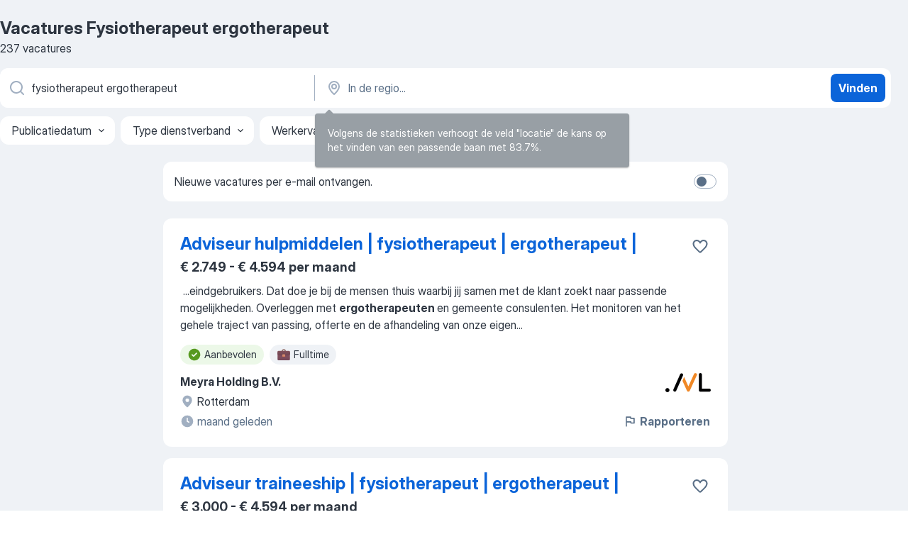

--- FILE ---
content_type: text/html
request_url: https://nl.jooble.org/vacatures-fysiotherapeut-ergotherapeut
body_size: 98041
content:
<!DOCTYPE html><html lang="nl" xmlns="http://www.w3.org/1999/xhtml"><head><meta charset="utf-8"><link data-chunk="app" rel="stylesheet" href="/assets/app.c59973f1d63bf2077de2.css"><link data-chunk="SERP" rel="stylesheet" href="/assets/SERP.010f8e934238fa1c39c1.css"><meta name="viewport" content="width=device-width,initial-scale=1.0,maximum-scale=5" /><meta property="og:site_name" content="Jooble" /><meta property="og:locale" content="nl" /><meta property="og:type" content="website" /><meta name="msvalidate.01" content="4E93DB804C5CCCD5B3AFF7486D4B2757" /><meta name="format-detection" content="telephone=no"><link rel="preconnect" href="https://www.googletagmanager.com" /><link rel="preconnect" href="https://www.google-analytics.com" /><link rel="dns-prefetch" href="https://www.google.com" /><link rel="dns-prefetch" href="https://apis.google.com" /><link rel="dns-prefetch" href="https://connect.facebook.net" /><link rel="dns-prefetch" href="https://www.facebook.com" /><link href="https://data-nl.jooble.org/assets/fonts/inter-display.css" rel="stylesheet"><link href="https://data-nl.jooble.org/assets/fonts/segoe.css" rel="stylesheet"><link rel="apple-touch-icon" href="/assets/images/favicon/ua/apple-touch-icon.png?v=4" /><link rel="apple-touch-icon" sizes="57x57" href="/assets/images/favicon/ua/apple-touch-icon-57x57.png?v=4" /><link rel="apple-touch-icon" sizes="60x60" href="/assets/images/favicon/ua/apple-touch-icon-60x60.png?v=4" /><link rel="apple-touch-icon" sizes="72x72" href="/assets/images/favicon/ua/apple-touch-icon-72x72.png?v=4" /><link rel="apple-touch-icon" sizes="76x76" href="/assets/images/favicon/ua/apple-touch-icon-76x76.png?v=4" /><link rel="apple-touch-icon" sizes="114x114" href="/assets/images/favicon/ua/apple-touch-icon-114x114.png?v=4" /><link rel="apple-touch-icon" sizes="120x120" href="/assets/images/favicon/ua/apple-touch-icon-120x120.png?v=4" /><link rel="apple-touch-icon" sizes="144x144" href="/assets/images/favicon/ua/apple-touch-icon-144x144.png?v=4" /><link rel="apple-touch-icon" sizes="152x152" href="/assets/images/favicon/ua/apple-touch-icon-152x152.png?v=4" /><link rel="apple-touch-icon" sizes="180x180" href="/assets/images/favicon/ua/apple-touch-icon-180x180.png?v=4" /><link rel="icon" type="image/png" sizes="16x16" href="/assets/images/favicon/ua/favicon-16x16.png?v=4"><link rel="icon" type="image/png" sizes="32x32" href="/assets/images/favicon/ua/favicon-32x32.png?v=4"><link rel="icon" type="image/png" sizes="48x48" href="/assets/images/favicon/ua/android-chrome-48x48.png?v=4"><link rel="icon" type="image/png" sizes="96x96" href="/assets/images/favicon/ua/android-chrome-96x96.png?v=4"><link rel="icon" type="image/png" sizes="144x144" href="/assets/images/favicon/ua/android-chrome-144x144.png?v=4"><link rel="icon" type="image/png" sizes="192x192" href="/assets/images/favicon/ua/android-chrome-192x192.png?v=4"><link rel="icon" type="image/png" sizes="194x194" href="/assets/images/favicon/ua/favicon-194x194.png?v=4"><link rel="icon" type="image/png" sizes="256x256" href="/assets/images/favicon/ua/android-chrome-256x256.png?v=4"><link rel="icon" type="image/png" sizes="384x384" href="/assets/images/favicon/ua/android-chrome-384x384.png?v=4"><link rel="icon" type="image/png" sizes="512x512" href="/assets/images/favicon/ua/android-chrome-512x512.png?v=4"><link rel="shortcut icon" type="image/x-icon" href="/assets/images/favicon/ua/favicon-ua.ico?v=4"><link rel="icon" href="/assets/images/favicon/ua/icon.svg?v=4" sizes="any" type="image/svg+xml"><meta name="msapplication-tooltip" content="Jooble"><meta name="msapplication-config" content="/browserconfig.xml"><meta name="msapplication-TileColor" content="#ffffff"><meta name="msapplication-TileImage" content="/assets/images/favicon/ua/mstile-144x144.png?v=4"><meta name="theme-color" content="#ffffff"><meta name="ir-site-verification-token" content="-1337664224"><script type="text/javascript" charset="utf-8">(function(g,o){g[o]=g[o]||function(){(g[o]['q']=g[o]['q']||[]).push(arguments)},g[o]['t']=1*new Date})(window,'_googCsa'); </script><script>!function(){if('PerformanceLongTaskTiming' in window) {var g=window.__tti={e:[]};g.o = new PerformanceObserver(function(l){g.e = g.e.concat(l.getEntries())});g.o.observe({entryTypes:['longtask']})}}();</script><script>!function(){var e,t,n,i,r={passive:!0,capture:!0},a=new Date,o=function(){i=[],t=-1,e=null,f(addEventListener)},c=function(i,r){e||(e=r,t=i,n=new Date,f(removeEventListener),u())},u=function(){if(t>=0&&t<n-a){var r={entryType:"first-input",name:e.type,target:e.target,cancelable:e.cancelable,startTime:e.timeStamp,processingStart:e.timeStamp+t};i.forEach((function(e){e(r)})),i=[]}},s=function(e){if(e.cancelable){var t=(e.timeStamp>1e12?new Date:performance.now())-e.timeStamp;"pointerdown"==e.type?function(e,t){var n=function(){c(e,t),a()},i=function(){a()},a=function(){removeEventListener("pointerup",n,r),removeEventListener("pointercancel",i,r)};addEventListener("pointerup",n,r),addEventListener("pointercancel",i,r)}(t,e):c(t,e)}},f=function(e){["mousedown","keydown","touchstart","pointerdown"].forEach((function(t){return e(t,s,r)}))},p="hidden"===document.visibilityState?0:1/0;addEventListener("visibilitychange",(function e(t){"hidden"===document.visibilityState&&(p=t.timeStamp,removeEventListener("visibilitychange",e,!0))}),!0);o(),self.webVitals={firstInputPolyfill:function(e){i.push(e),u()},resetFirstInputPolyfill:o,get firstHiddenTime(){return p}}}();</script><title data-rh="true">Vacatures - Fysiotherapeut ergotherapeut (Dringend!) - Jooble</title><link data-rh="true" rel="canonical" href="https://nl.jooble.org/vacatures-fysiotherapeut-ergotherapeut"/><link data-rh="true" hreflang="nl-NL" rel="alternate" href="https://nl.jooble.org/vacatures-fysiotherapeut-ergotherapeut"/><meta data-rh="true" name="keywords" content="Vacatures Fysiotherapeut ergotherapeut, vacatures"/><meta data-rh="true" name="description" content="Vacatures Fysiotherapeut ergotherapeut. Zoeken binnen 177.000+ actuele jobs in Nederland en in het buitenland. Snel &amp; eenvoudig. Fulltime baan, parttime baan, tijdelijke baan. Competitief salaris. Informatie over de werkgevers. Werk vinden: Fysiotherapeut ergotherapeut - is makkelijk!"/><meta data-rh="true" property="og:image" content="/assets/images/open_graph/og_image.png"/><meta data-rh="true" property="og:url" content="https://nl.jooble.org/vacatures-fysiotherapeut-ergotherapeut"/><meta data-rh="true" property="og:title" content="Vacatures - Fysiotherapeut ergotherapeut (Dringend!) - Jooble"/><meta data-rh="true" property="og:description" content="Vacatures Fysiotherapeut ergotherapeut. Zoeken binnen 177.000+ actuele jobs in Nederland en in het buitenland. Snel &amp; eenvoudig. Fulltime baan, parttime baan, tijdelijke baan. Competitief salaris. Informatie over de werkgevers. Werk vinden: Fysiotherapeut ergotherapeut - is makkelijk!"/><script data-rh="true" type="application/ld+json">{"@context":"https://schema.org","@type":"BreadcrumbList","itemListElement":[[{"@type":"ListItem","position":1,"item":{"@id":"https://nl.jooble.org","name":"Vacatures"}},{"@type":"ListItem","position":2,"item":{"name":"Fysiotherapeut ergotherapeut"}}]]}</script><script data-rh="true" type="application/ld+json">{"@context":"https://schema.org","@type":"ItemList","numberOfItems":237,"itemListElement":[[{"@type":"ListItem","position":1,"url":"https://nl.jooble.org/desc/-4110965588823669375"},{"@type":"ListItem","position":2,"url":"https://nl.jooble.org/desc/2200699087840695642"},{"@type":"ListItem","position":3,"url":"https://nl.jooble.org/jdp/-8114582089804400749"},{"@type":"ListItem","position":4,"url":"https://nl.jooble.org/jdp/-2826899189172514582"},{"@type":"ListItem","position":5,"url":"https://nl.jooble.org/jdp/5773793654151205543"},{"@type":"ListItem","position":6,"url":"https://nl.jooble.org/jdp/-1240419443373049366"},{"@type":"ListItem","position":7,"url":"https://nl.jooble.org/jdp/4280732320121522658"},{"@type":"ListItem","position":8,"url":"https://nl.jooble.org/jdp/6174106888913820171"},{"@type":"ListItem","position":9,"url":"https://nl.jooble.org/jdp/-3929938545042005128"},{"@type":"ListItem","position":10,"url":"https://nl.jooble.org/jdp/-8613648918541617058"},{"@type":"ListItem","position":11,"url":"https://nl.jooble.org/jdp/2070151245015246246"},{"@type":"ListItem","position":12,"url":"https://nl.jooble.org/jdp/3497793626405337303"},{"@type":"ListItem","position":13,"url":"https://nl.jooble.org/jdp/6453570023269719844"},{"@type":"ListItem","position":14,"url":"https://nl.jooble.org/jdp/174655999361589596"},{"@type":"ListItem","position":15,"url":"https://nl.jooble.org/jdp/-8146508468796061492"},{"@type":"ListItem","position":16,"url":"https://nl.jooble.org/jdp/-269410232838387351"},{"@type":"ListItem","position":17,"url":"https://nl.jooble.org/jdp/8344463915355835976"},{"@type":"ListItem","position":18,"url":"https://nl.jooble.org/jdp/-1211576988801808352"},{"@type":"ListItem","position":19,"url":"https://nl.jooble.org/jdp/3478550808156407399"},{"@type":"ListItem","position":20,"url":"https://nl.jooble.org/jdp/-8620518971028679295"},{"@type":"ListItem","position":21,"url":"https://nl.jooble.org/jdp/-8826979332134267235"},{"@type":"ListItem","position":22,"url":"https://nl.jooble.org/jdp/-7276325216205312447"},{"@type":"ListItem","position":23,"url":"https://nl.jooble.org/jdp/-3027731034253674215"},{"@type":"ListItem","position":24,"url":"https://nl.jooble.org/jdp/-4406219695450923502"},{"@type":"ListItem","position":25,"url":"https://nl.jooble.org/jdp/2627146098408611899"},{"@type":"ListItem","position":26,"url":"https://nl.jooble.org/jdp/-5378898570560158566"},{"@type":"ListItem","position":27,"url":"https://nl.jooble.org/jdp/5608510099261815499"},{"@type":"ListItem","position":28,"url":"https://nl.jooble.org/jdp/-2404938690764911475"},{"@type":"ListItem","position":29,"url":"https://nl.jooble.org/desc/6708090644175218310"},{"@type":"ListItem","position":30,"url":"https://nl.jooble.org/jdp/5245821122517865027"}]]}</script></head><body ondragstart="return false"><div id="app"><div class="zR2N9v"><div class="_1G2nM4"><div></div><div id="serpContainer" class="_0CG45k"><div class="+MdXgT"><header class="VavEB9"><div class="qD9dwK"><h1 class="_518B8Z">Vacatures Fysiotherapeut ergotherapeut</h1><div company="p" class="cXVOTD">237 vacatures</div></div><div class=""><form class="CXE+FW" data-test-name="_searchForm"><div class="tXoMlu"><div class="kySr3o EIHqTW"><div class="H-KSNn"><div class="Y6LTZC RKazSn"><div class="_0vIToK"><svg class="BC4g2E abyhUO gexuVd kPZVKg"><use xlink:href="/assets/sprite.1JbWmJSfyASbt2JAkq9K.svg#icon-magnifier-usage"></use></svg><input id="input_:R55j8h:" class="_2cXMBT aHpE4r _5sX2B+" placeholder="Ik zoek vacatures..." type="text" spellcheck="false" name="keyword" autoComplete="off" autoCapitalize="off" data-test-name="_searchFormKeywordInput" aria-label="Wat voor functie zoek je?" value="fysiotherapeut ergotherapeut"/></div></div></div></div><div class="kySr3o _9+Weu7"><div class="H-KSNn"><div class="Y6LTZC RKazSn"><div class="_0vIToK"><svg class="BC4g2E abyhUO gexuVd kPZVKg"><use xlink:href="/assets/sprite.1JbWmJSfyASbt2JAkq9K.svg#icon-map_marker-usage"></use></svg><input id="tbRegion" class="_2cXMBT aHpE4r _5sX2B+" placeholder="In de regio..." type="text" spellcheck="false" name="region" autoComplete="off" autoCapitalize="off" data-test-name="_searchFormRegionInput" aria-label="Voer de stad in waarin je werk zoekt." value=""/></div></div></div></div></div><button type="submit" class="VMdYVt i6dNg1 oUsVL7 xVPKbj ZuTpxY">Vinden</button></form></div><div class="p7hDF8"><div class="apmZrt" data-test-name="_smartTagsFilter" role="region" aria-label="Filters"><button type="button" class="wYznI5"><span class="_1apRDx">Publicatiedatum</span><svg class="KaSFrq DuJhnH GM7Sgs _398Jb4"><use xlink:href="/assets/sprite.1JbWmJSfyASbt2JAkq9K.svg#icon-chevron_down-usage"></use></svg></button><button type="button" class="wYznI5"><span class="_1apRDx">Type dienstverband</span><svg class="KaSFrq DuJhnH GM7Sgs _398Jb4"><use xlink:href="/assets/sprite.1JbWmJSfyASbt2JAkq9K.svg#icon-chevron_down-usage"></use></svg></button><button type="button" class="wYznI5"><span class="_1apRDx">Werkervaring</span><svg class="KaSFrq DuJhnH GM7Sgs _398Jb4"><use xlink:href="/assets/sprite.1JbWmJSfyASbt2JAkq9K.svg#icon-chevron_down-usage"></use></svg></button><button type="button" class="wYznI5"><span class="_1apRDx">Type dienstverband</span><svg class="KaSFrq DuJhnH GM7Sgs _398Jb4"><use xlink:href="/assets/sprite.1JbWmJSfyASbt2JAkq9K.svg#icon-chevron_down-usage"></use></svg></button><button type="button" class="wYznI5"><span class="_1apRDx">Salaris</span><svg class="KaSFrq DuJhnH GM7Sgs _398Jb4"><use xlink:href="/assets/sprite.1JbWmJSfyASbt2JAkq9K.svg#icon-chevron_down-usage"></use></svg></button></div></div></header><div class="y+s7YY"><div class="Amjssv"><main class="toVmC+" role="main"><div class="NeCPdn" id="topBarContainer"><div class="dKIuea"><div class="pfddcp xPgV1+"><div class="Z7rxKJ"><span class="ahUpuK">Nieuwe vacatures per e-mail ontvangen.</span><div class="rV3P9b H6hBvI RDT4pD seXaaO"><input id="SubscriptionSwitcher" type="checkbox" tabindex="-1" aria-label="SubscriptionSwitcher"/><label for="SubscriptionSwitcher" tabindex="0" role="switch" aria-checked="false" data-focus-target="SubscriptionSwitcher"><span data-switch="pill" data-caption="false"><span data-switch="round"></span></span></label></div></div></div></div></div><div class="bXbgrv" id="serpContent"><div><div class="infinite-scroll-component__outerdiv"><div class="infinite-scroll-component ZbPfXY _serpContentBlock" style="height:auto;overflow:auto;-webkit-overflow-scrolling:touch"><div><ul class="kiBEcn"><li></li><li><div id="-4110965588823669375" data-test-name="_jobCard" class="+n4WEb rHG1ci"><div class="_9q4Aij"><h2 class="jA9gFS dUatPc"><a class="_8w9Ce2 tUC4Fj _6i4Nb0 wtCvxI job_card_link" target="_blank" rel="noopener nofollow" href="https://nl.jooble.org/desc/-4110965588823669375">Adviseur hulpmiddelen | fysiotherapeut | ergotherapeut |</a></h2><div class="_5A-eEY"><div class="Bdpujj"><button type="button" class="ZapzXe _9WpygY XEfYdx JFkX+L vMdXr7 RNbuqd" data-test-name="jobFavoritesButton__-4110965588823669375" aria-label="Vacature toevoegen aan favorieten"><span class="H2e2t1 +gVFyQ"><svg class="KaSFrq JAzKjj _0ng4na"><use xlink:href="/assets/sprite.1JbWmJSfyASbt2JAkq9K.svg#icon-heart_outline-usage"></use></svg></span></button></div></div></div><div><div class="QZH8mt"><p class="b97WnG">€ 2.749 - € 4.594 per maand</p><div class="GEyos4">&nbsp;...<span>eindgebruikers. Dat doe je bij de mensen thuis waarbij jij samen met de klant zoekt naar passende mogelijkheden. 
 Overleggen met </span><b>ergotherapeuten </b><span>en gemeente consulenten. 
 Het monitoren van het gehele traject van passing, offerte en de afhandeling van onze eigen</span>...&nbsp;</div><div class="rvi8+s"><div class="tXxXy-"><div data-name="suggested" data-test-name="_highlightedTag" class="K8ZLnh tag fT460t"><svg class="KaSFrq DuJhnH GeatqJ"><use xlink:href="/assets/sprite.1JbWmJSfyASbt2JAkq9K.svg#icon-check_match-usage"></use></svg>Aanbevolen</div><div data-name="fulltime" data-test-name="_jobTag" class="K8ZLnh tag _7Amkfs"><div class="uE1IG0" style="background-image:url(/assets/images/tagIconsNew/emoji_briefcase.svg)"></div>Fulltime</div></div></div></div><div class="L4BhzZ wrapper__new_tags_design bLrJMm"><div class="j+648w"><button type="button" class="ZapzXe _9WpygY JFkX+L vMdXr7 _9ofHq7" data-test-name="_reportJobButtonSerp"><span class="H2e2t1 w87w0E"><svg class="KaSFrq xY3sEm _0ng4na cS9jE1"><use xlink:href="/assets/sprite.1JbWmJSfyASbt2JAkq9K.svg#icon-flag-usage"></use></svg></span>Rapporteren</button><img src="/css/images/plogo/361.gif" class="yUFQEM" aria-hidden="true" alt="dteCompanyLogo"/></div><div class="E6E0jY"><div class="pXyhD4 VeoRvG"><div class="heru4z"><p class="z6WlhX" data-test-name="_companyName">Meyra Holding B.V.</p></div></div><div class="blapLw gj1vO6 fhg31q nxYYVJ" tabindex="-1"><svg class="BC4g2E c6AqqO gexuVd kE3ssB DlQ0Ty icon_gray_soft mdorqd"><use xlink:href="/assets/sprite.1JbWmJSfyASbt2JAkq9K.svg#icon-map_marker_filled-usage"></use></svg><div class="caption NTRJBV">Rotterdam</div></div><div class="blapLw gj1vO6 fhg31q fGYTou"><svg class="BC4g2E c6AqqO gexuVd kE3ssB DlQ0Ty icon_gray_soft jjtReA"><use xlink:href="/assets/sprite.1JbWmJSfyASbt2JAkq9K.svg#icon-clock_filled-usage"></use></svg><div class="caption Vk-5Da">maand geleden</div></div></div></div></div></div></li><li><div id="2200699087840695642" data-test-name="_jobCard" class="+n4WEb rHG1ci"><div class="_9q4Aij"><h2 class="jA9gFS dUatPc"><a class="_8w9Ce2 tUC4Fj _6i4Nb0 wtCvxI job_card_link" target="_blank" rel="noopener nofollow" href="https://nl.jooble.org/desc/2200699087840695642">Adviseur traineeship | fysiotherapeut | ergotherapeut |</a></h2><div class="_5A-eEY"><div class="Bdpujj"><button type="button" class="ZapzXe _9WpygY XEfYdx JFkX+L vMdXr7 RNbuqd" data-test-name="jobFavoritesButton__2200699087840695642" aria-label="Vacature toevoegen aan favorieten"><span class="H2e2t1 +gVFyQ"><svg class="KaSFrq JAzKjj _0ng4na"><use xlink:href="/assets/sprite.1JbWmJSfyASbt2JAkq9K.svg#icon-heart_outline-usage"></use></svg></span></button></div></div></div><div><div class="QZH8mt"><p class="b97WnG">€ 3.000 - € 4.594 per maand</p><div class="GEyos4">&nbsp;...<span>zoekt naar passende mogelijkheden. 
 Overleggen met </span><b>ergotherapeuten </b><span>en gemeente consulenten. 
 Het monitoren van het</span>...&nbsp;&nbsp;...<span>en te leren. 
 
~ Je bent op dit moment </span><b>fysiotherapeut,</b><span> bewegingstechnoloog of </span><b>ergotherapeut </b><span>of je hebt een opleiding in die richting afgerond.</span>...&nbsp;</div><div class="rvi8+s"><div class="tXxXy-"><div data-name="suggested" data-test-name="_highlightedTag" class="K8ZLnh tag fT460t"><svg class="KaSFrq DuJhnH GeatqJ"><use xlink:href="/assets/sprite.1JbWmJSfyASbt2JAkq9K.svg#icon-check_match-usage"></use></svg>Aanbevolen</div><div data-name="fulltime" data-test-name="_jobTag" class="K8ZLnh tag _7Amkfs"><div class="uE1IG0" style="background-image:url(/assets/images/tagIconsNew/emoji_briefcase.svg)"></div>Fulltime</div><div data-name="trainee" data-test-name="_jobTag" class="K8ZLnh tag _7Amkfs"><div class="uE1IG0" style="background-image:url(/assets/images/tagIconsNew/emoji_briefcase.svg)"></div>Trainee</div></div></div></div><div class="L4BhzZ wrapper__new_tags_design bLrJMm"><div class="j+648w"><button type="button" class="ZapzXe _9WpygY JFkX+L vMdXr7 _9ofHq7" data-test-name="_reportJobButtonSerp"><span class="H2e2t1 w87w0E"><svg class="KaSFrq xY3sEm _0ng4na cS9jE1"><use xlink:href="/assets/sprite.1JbWmJSfyASbt2JAkq9K.svg#icon-flag-usage"></use></svg></span>Rapporteren</button><img src="/css/images/plogo/361.gif" class="yUFQEM" aria-hidden="true" alt="dteCompanyLogo"/></div><div class="E6E0jY"><div class="pXyhD4 VeoRvG"><div class="heru4z"><p class="z6WlhX" data-test-name="_companyName">Meyra Holding B.V.</p></div></div><div class="blapLw gj1vO6 fhg31q nxYYVJ" tabindex="-1"><svg class="BC4g2E c6AqqO gexuVd kE3ssB DlQ0Ty icon_gray_soft mdorqd"><use xlink:href="/assets/sprite.1JbWmJSfyASbt2JAkq9K.svg#icon-map_marker_filled-usage"></use></svg><div class="caption NTRJBV">Heerlen</div></div><div class="blapLw gj1vO6 fhg31q fGYTou"><svg class="BC4g2E c6AqqO gexuVd kE3ssB DlQ0Ty icon_gray_soft jjtReA"><use xlink:href="/assets/sprite.1JbWmJSfyASbt2JAkq9K.svg#icon-clock_filled-usage"></use></svg><div class="caption Vk-5Da">12 dagen geleden</div></div></div></div></div></div></li><li><div id="-8114582089804400749" data-test-name="_jobCard" class="+n4WEb rHG1ci"><div class="_9q4Aij"><h2 class="jA9gFS dUatPc"><a class="_8w9Ce2 tUC4Fj _6i4Nb0 wtCvxI job_card_link" target="_blank" href="https://nl.jooble.org/jdp/-8114582089804400749">Ergotherapeut</a></h2><div class="_5A-eEY"><div class="Bdpujj"><button type="button" class="ZapzXe _9WpygY XEfYdx JFkX+L vMdXr7 RNbuqd" data-test-name="jobFavoritesButton__-8114582089804400749" aria-label="Vacature toevoegen aan favorieten"><span class="H2e2t1 +gVFyQ"><svg class="KaSFrq JAzKjj _0ng4na"><use xlink:href="/assets/sprite.1JbWmJSfyASbt2JAkq9K.svg#icon-heart_outline-usage"></use></svg></span></button></div></div></div><div><div class="QZH8mt"><p class="b97WnG">€ 3.883 - € 5.140 per maand</p><div class="GEyos4">&nbsp;...<span>Zo werk jij 
 Ben je </span><b>ergotherapeut </b><span>en op zoek naar een leuke en uitdagende baan? Wil je bijdragen aan de behandeling van cliënten</span>...&nbsp;&nbsp;...<span>verschillende disciplines die bestaan uit 3 huisartsen, 2 </span><b>fysiotherapeuten,</b><span> 2 huisarts assistentes, een diëtiste, 3 wijkverpleegkundigen</span>...&nbsp;</div><div class="rvi8+s"><div class="tXxXy-"><div data-name="suggested" data-test-name="_highlightedTag" class="K8ZLnh tag fT460t"><svg class="KaSFrq DuJhnH GeatqJ"><use xlink:href="/assets/sprite.1JbWmJSfyASbt2JAkq9K.svg#icon-check_match-usage"></use></svg>Aanbevolen</div><div data-name="contract" data-test-name="_jobTag" class="K8ZLnh tag _7Amkfs"><div class="uE1IG0" style="background-image:url(/assets/images/tagIconsNew/emoji_briefcase.svg)"></div>Met contract</div><div data-name="langdurig" data-test-name="_jobTag" class="K8ZLnh tag _7Amkfs"><div class="uE1IG0" style="background-image:url(/assets/images/tagIconsNew/emoji_briefcase.svg)"></div>Langdurig</div><div data-name="stage" data-test-name="_jobTag" class="K8ZLnh tag _7Amkfs"><div class="uE1IG0" style="background-image:url(/assets/images/tagIconsNew/emoji_briefcase.svg)"></div>Stage</div><div data-name="vast_contract" data-test-name="_jobTag" class="K8ZLnh tag _7Amkfs"><div class="uE1IG0" style="background-image:url(/assets/images/tagIconsNew/emoji_briefcase.svg)"></div>Met vast contract</div><div data-name="16_uur_week" data-test-name="_jobTag" class="K8ZLnh tag _7Amkfs"><div class="uE1IG0" style="background-image:url(/assets/images/tagIconsNew/emoji_tear_off_calendar.svg)"></div>16 uur week</div><div data-name="24_uur_week" data-test-name="_jobTag" class="K8ZLnh tag _7Amkfs"><div class="uE1IG0" style="background-image:url(/assets/images/tagIconsNew/emoji_tear_off_calendar.svg)"></div>24 uur week</div></div></div></div><div class="L4BhzZ wrapper__new_tags_design bLrJMm"><div class="j+648w"><button type="button" class="ZapzXe _9WpygY JFkX+L vMdXr7 _9ofHq7" data-test-name="_reportJobButtonSerp"><span class="H2e2t1 w87w0E"><svg class="KaSFrq xY3sEm _0ng4na cS9jE1"><use xlink:href="/assets/sprite.1JbWmJSfyASbt2JAkq9K.svg#icon-flag-usage"></use></svg></span>Rapporteren</button><img src="/css/images/plogo/1166.gif" class="yUFQEM" aria-hidden="true" alt="dteCompanyLogo"/></div><div class="E6E0jY"><div class="blapLw gj1vO6 fhg31q nxYYVJ" tabindex="-1"><svg class="BC4g2E c6AqqO gexuVd kE3ssB DlQ0Ty icon_gray_soft mdorqd"><use xlink:href="/assets/sprite.1JbWmJSfyASbt2JAkq9K.svg#icon-map_marker_filled-usage"></use></svg><div class="caption NTRJBV">Amersfoort</div></div><div class="blapLw gj1vO6 fhg31q fGYTou"><svg class="BC4g2E c6AqqO gexuVd kE3ssB DlQ0Ty icon_gray_soft jjtReA"><use xlink:href="/assets/sprite.1JbWmJSfyASbt2JAkq9K.svg#icon-clock_filled-usage"></use></svg><div class="caption Vk-5Da">20 dagen geleden</div></div></div></div></div></div></li><li><div id="-2826899189172514582" data-test-name="_jobCard" class="+n4WEb rHG1ci"><div class="_9q4Aij"><h2 class="jA9gFS dUatPc"><a class="_8w9Ce2 tUC4Fj _6i4Nb0 wtCvxI job_card_link" target="_blank" href="https://nl.jooble.org/jdp/-2826899189172514582">Ergotherapeut Kring Midden</a></h2><div class="_5A-eEY"><div class="Bdpujj"><button type="button" class="ZapzXe _9WpygY XEfYdx JFkX+L vMdXr7 RNbuqd" data-test-name="jobFavoritesButton__-2826899189172514582" aria-label="Vacature toevoegen aan favorieten"><span class="H2e2t1 +gVFyQ"><svg class="KaSFrq JAzKjj _0ng4na"><use xlink:href="/assets/sprite.1JbWmJSfyASbt2JAkq9K.svg#icon-heart_outline-usage"></use></svg></span></button></div></div></div><div><div class="QZH8mt"><p class="b97WnG">€ 3.471,46 - € 5.230,32 per maand</p><div class="GEyos4">&nbsp;...<span>Wat ga je doen?
 Als </span><b>ergotherapeut </b><span>bij Laurens ben jij verantwoordelijk voor het uitvoeren van ergotherapeutisch onderzoek, het geven van deskundig advies en het behandelen van cliënten met uiteenlopende hulpvragen. Je werkt vooral binnen de psychogeriatrische en chronische</span>...&nbsp;</div><div class="rvi8+s"><div class="tXxXy-"><div data-name="suggested" data-test-name="_highlightedTag" class="K8ZLnh tag fT460t"><svg class="KaSFrq DuJhnH GeatqJ"><use xlink:href="/assets/sprite.1JbWmJSfyASbt2JAkq9K.svg#icon-check_match-usage"></use></svg>Aanbevolen</div><div data-name="contract" data-test-name="_jobTag" class="K8ZLnh tag _7Amkfs"><div class="uE1IG0" style="background-image:url(/assets/images/tagIconsNew/emoji_briefcase.svg)"></div>Met contract</div><div data-name="zelfstandig" data-test-name="_jobTag" class="K8ZLnh tag _7Amkfs"><div class="uE1IG0" style="background-image:url(/assets/images/tagIconsNew/emoji_briefcase.svg)"></div>Zelfstandig</div><div data-name="24_uur_week" data-test-name="_jobTag" class="K8ZLnh tag _7Amkfs"><div class="uE1IG0" style="background-image:url(/assets/images/tagIconsNew/emoji_tear_off_calendar.svg)"></div>24 uur week</div></div></div></div><div class="L4BhzZ wrapper__new_tags_design bLrJMm"><div class="j+648w"><button type="button" class="ZapzXe _9WpygY JFkX+L vMdXr7 _9ofHq7" data-test-name="_reportJobButtonSerp"><span class="H2e2t1 w87w0E"><svg class="KaSFrq xY3sEm _0ng4na cS9jE1"><use xlink:href="/assets/sprite.1JbWmJSfyASbt2JAkq9K.svg#icon-flag-usage"></use></svg></span>Rapporteren</button></div><div class="E6E0jY"><div class="blapLw gj1vO6 fhg31q nxYYVJ" tabindex="-1"><svg class="BC4g2E c6AqqO gexuVd kE3ssB DlQ0Ty icon_gray_soft mdorqd"><use xlink:href="/assets/sprite.1JbWmJSfyASbt2JAkq9K.svg#icon-map_marker_filled-usage"></use></svg><div class="caption NTRJBV">Rotterdam</div></div><div class="blapLw gj1vO6 fhg31q fGYTou"><svg class="BC4g2E c6AqqO gexuVd kE3ssB DlQ0Ty icon_gray_soft jjtReA"><use xlink:href="/assets/sprite.1JbWmJSfyASbt2JAkq9K.svg#icon-clock_filled-usage"></use></svg><div class="caption Vk-5Da">maand geleden</div></div></div></div></div></div></li><li><div id="5773793654151205543" data-test-name="_jobCard" class="+n4WEb rHG1ci"><div class="_9q4Aij"><h2 class="jA9gFS dUatPc"><a class="_8w9Ce2 tUC4Fj _6i4Nb0 wtCvxI job_card_link" target="_blank" href="https://nl.jooble.org/jdp/5773793654151205543">Ergotherapeut Ouderenzorg Emmeloord, Flevoland</a></h2><div class="_5A-eEY"><div class="Bdpujj"><button type="button" class="ZapzXe _9WpygY XEfYdx JFkX+L vMdXr7 RNbuqd" data-test-name="jobFavoritesButton__5773793654151205543" aria-label="Vacature toevoegen aan favorieten"><span class="H2e2t1 +gVFyQ"><svg class="KaSFrq JAzKjj _0ng4na"><use xlink:href="/assets/sprite.1JbWmJSfyASbt2JAkq9K.svg#icon-heart_outline-usage"></use></svg></span></button></div></div></div><div><div class="QZH8mt"><div class="GEyos4"><span>Ben jij dit?            
 Ben jij </span><b>ergotherapeut </b><span>en (tijdelijk) beschikbaar voor een nieuwe uitdaging? Dan hebben we een interessante</span>...&nbsp;&nbsp;...<span>behandelplannen. Ook voer je samen met een arts, verpleegkundige en </span><b>fysiotherapeut </b><span>opnamegesprekken. Verder bied je cognitieve</span>...&nbsp;</div><div class="rvi8+s"><div class="tXxXy-"><div data-name="suggested" data-test-name="_highlightedTag" class="K8ZLnh tag fT460t"><svg class="KaSFrq DuJhnH GeatqJ"><use xlink:href="/assets/sprite.1JbWmJSfyASbt2JAkq9K.svg#icon-check_match-usage"></use></svg>Aanbevolen</div><div data-name="tijdelijk_werk" data-test-name="_jobTag" class="K8ZLnh tag _7Amkfs"><div class="uE1IG0" style="background-image:url(/assets/images/tagIconsNew/emoji_briefcase.svg)"></div>Tijdelijk</div><div data-name="zzp" data-test-name="_jobTag" class="K8ZLnh tag _7Amkfs"><div class="uE1IG0" style="background-image:url(/assets/images/tagIconsNew/emoji_briefcase.svg)"></div>ZZP</div><div data-name="16_uur_week" data-test-name="_jobTag" class="K8ZLnh tag _7Amkfs"><div class="uE1IG0" style="background-image:url(/assets/images/tagIconsNew/emoji_tear_off_calendar.svg)"></div>16 uur week</div><div data-name="32_uur_week" data-test-name="_jobTag" class="K8ZLnh tag _7Amkfs"><div class="uE1IG0" style="background-image:url(/assets/images/tagIconsNew/emoji_tear_off_calendar.svg)"></div>32 uur week</div></div></div></div><div class="L4BhzZ wrapper__new_tags_design bLrJMm"><div class="j+648w"><button type="button" class="ZapzXe _9WpygY JFkX+L vMdXr7 _9ofHq7" data-test-name="_reportJobButtonSerp"><span class="H2e2t1 w87w0E"><svg class="KaSFrq xY3sEm _0ng4na cS9jE1"><use xlink:href="/assets/sprite.1JbWmJSfyASbt2JAkq9K.svg#icon-flag-usage"></use></svg></span>Rapporteren</button></div><div class="E6E0jY"><div class="blapLw gj1vO6 fhg31q nxYYVJ" tabindex="-1"><svg class="BC4g2E c6AqqO gexuVd kE3ssB DlQ0Ty icon_gray_soft mdorqd"><use xlink:href="/assets/sprite.1JbWmJSfyASbt2JAkq9K.svg#icon-map_marker_filled-usage"></use></svg><div class="caption NTRJBV">Emmeloord</div></div><div class="blapLw gj1vO6 fhg31q fGYTou"><svg class="BC4g2E c6AqqO gexuVd kE3ssB DlQ0Ty icon_gray_soft jjtReA"><use xlink:href="/assets/sprite.1JbWmJSfyASbt2JAkq9K.svg#icon-clock_filled-usage"></use></svg><div class="caption Vk-5Da">6 dagen geleden</div></div></div></div></div></div></li><li><div id="-1240419443373049366" data-test-name="_jobCard" class="+n4WEb rHG1ci"><div class="_9q4Aij"><h2 class="jA9gFS dUatPc"><a class="_8w9Ce2 tUC4Fj _6i4Nb0 wtCvxI job_card_link" target="_blank" href="https://nl.jooble.org/jdp/-1240419443373049366">Ergotherapeut</a></h2><div class="_5A-eEY"><div class="Bdpujj"><button type="button" class="ZapzXe _9WpygY XEfYdx JFkX+L vMdXr7 RNbuqd" data-test-name="jobFavoritesButton__-1240419443373049366" aria-label="Vacature toevoegen aan favorieten"><span class="H2e2t1 +gVFyQ"><svg class="KaSFrq JAzKjj _0ng4na"><use xlink:href="/assets/sprite.1JbWmJSfyASbt2JAkq9K.svg#icon-heart_outline-usage"></use></svg></span></button></div></div></div><div><div class="QZH8mt"><p class="b97WnG">€ 3.644,59 - € 5.230,32 per maand</p><div class="GEyos4">&nbsp;...<span>Beschrijving  
  Wil jij als </span><b>ergotherapeut </b><span>bijdragen aan de zelfredzaamheid en ontwikkeling van onze cliënten, en stel je daarbij de kwaliteit van leven van jouw cliënten centraal? Het liefst op een werkplek waarbij je…
   Wil jij als ergotherapeut bijdragen aan de zelfredzaamheid</span>...&nbsp;</div><div class="rvi8+s"><div class="tXxXy-"><div data-name="suggested" data-test-name="_highlightedTag" class="K8ZLnh tag fT460t"><svg class="KaSFrq DuJhnH GeatqJ"><use xlink:href="/assets/sprite.1JbWmJSfyASbt2JAkq9K.svg#icon-check_match-usage"></use></svg>Aanbevolen</div><div data-name="contract" data-test-name="_jobTag" class="K8ZLnh tag _7Amkfs"><div class="uE1IG0" style="background-image:url(/assets/images/tagIconsNew/emoji_briefcase.svg)"></div>Met contract</div><div data-name="fulltime" data-test-name="_jobTag" class="K8ZLnh tag _7Amkfs"><div class="uE1IG0" style="background-image:url(/assets/images/tagIconsNew/emoji_briefcase.svg)"></div>Fulltime</div><div data-name="zelfstandig" data-test-name="_jobTag" class="K8ZLnh tag _7Amkfs"><div class="uE1IG0" style="background-image:url(/assets/images/tagIconsNew/emoji_briefcase.svg)"></div>Zelfstandig</div><div data-name="per_direct_beginnen" data-test-name="_jobTag" class="K8ZLnh tag _7Amkfs"><div class="uE1IG0" style="background-image:url(/assets/images/tagIconsNew/emoji_round_pushpin.svg)"></div>Per direct beginnen</div><div data-name="24_uur_week" data-test-name="_jobTag" class="K8ZLnh tag _7Amkfs"><div class="uE1IG0" style="background-image:url(/assets/images/tagIconsNew/emoji_tear_off_calendar.svg)"></div>24 uur week</div></div></div></div><div class="L4BhzZ wrapper__new_tags_design bLrJMm"><div class="j+648w"><button type="button" class="ZapzXe _9WpygY JFkX+L vMdXr7 _9ofHq7" data-test-name="_reportJobButtonSerp"><span class="H2e2t1 w87w0E"><svg class="KaSFrq xY3sEm _0ng4na cS9jE1"><use xlink:href="/assets/sprite.1JbWmJSfyASbt2JAkq9K.svg#icon-flag-usage"></use></svg></span>Rapporteren</button></div><div class="E6E0jY"><div class="pXyhD4 VeoRvG"><div class="heru4z"><p class="z6WlhX" data-test-name="_companyName">Zorggroep Almere</p></div></div><div class="blapLw gj1vO6 fhg31q nxYYVJ" tabindex="-1"><svg class="BC4g2E c6AqqO gexuVd kE3ssB DlQ0Ty icon_gray_soft mdorqd"><use xlink:href="/assets/sprite.1JbWmJSfyASbt2JAkq9K.svg#icon-map_marker_filled-usage"></use></svg><div class="caption NTRJBV">Almere</div></div><div class="blapLw gj1vO6 fhg31q fGYTou"><svg class="BC4g2E c6AqqO gexuVd kE3ssB DlQ0Ty icon_gray_soft jjtReA"><use xlink:href="/assets/sprite.1JbWmJSfyASbt2JAkq9K.svg#icon-clock_filled-usage"></use></svg><div class="caption Vk-5Da">2 maanden geleden</div></div></div></div></div></div></li><li><div id="4280732320121522658" data-test-name="_jobCard" class="+n4WEb rHG1ci"><div class="_9q4Aij"><h2 class="jA9gFS dUatPc"><a class="_8w9Ce2 tUC4Fj _6i4Nb0 wtCvxI job_card_link" target="_blank" href="https://nl.jooble.org/jdp/4280732320121522658">Ergotherapeut</a></h2><div class="_5A-eEY"><div class="Bdpujj"><button type="button" class="ZapzXe _9WpygY XEfYdx JFkX+L vMdXr7 RNbuqd" data-test-name="jobFavoritesButton__4280732320121522658" aria-label="Vacature toevoegen aan favorieten"><span class="H2e2t1 +gVFyQ"><svg class="KaSFrq JAzKjj _0ng4na"><use xlink:href="/assets/sprite.1JbWmJSfyASbt2JAkq9K.svg#icon-heart_outline-usage"></use></svg></span></button></div></div></div><div><div class="QZH8mt"><p class="b97WnG">€ 5.230,32 per maand</p><div class="GEyos4">&nbsp;...<span>Ergotherapie op zoek naar een collega met affiniteit voor de ouderenzorg.  Regio  : Amersfoort 
 Uren  : 24-36 uur 
 Functie  : </span><b>Ergotherapeut </b><span>
 Contract:  Jaarcontract met uitzicht op onbepaalde tijd 
 Opleiding  : HBO Ergotherapie 
 Salaris:  Conform cao VVT FWG 55</span>...&nbsp;</div><div class="rvi8+s"><div class="tXxXy-"><div data-name="suggested" data-test-name="_highlightedTag" class="K8ZLnh tag fT460t"><svg class="KaSFrq DuJhnH GeatqJ"><use xlink:href="/assets/sprite.1JbWmJSfyASbt2JAkq9K.svg#icon-check_match-usage"></use></svg>Aanbevolen</div><div data-name="contract" data-test-name="_jobTag" class="K8ZLnh tag _7Amkfs"><div class="uE1IG0" style="background-image:url(/assets/images/tagIconsNew/emoji_briefcase.svg)"></div>Met contract</div><div data-name="jaarcontract" data-test-name="_jobTag" class="K8ZLnh tag _7Amkfs"><div class="uE1IG0" style="background-image:url(/assets/images/tagIconsNew/emoji_briefcase.svg)"></div>Met jaarcontract</div><div data-name="parttime_baan" data-test-name="_jobTag" class="K8ZLnh tag _7Amkfs"><div class="uE1IG0" style="background-image:url(/assets/images/tagIconsNew/emoji_briefcase.svg)"></div>Parttime</div><div data-name="stage" data-test-name="_jobTag" class="K8ZLnh tag _7Amkfs"><div class="uE1IG0" style="background-image:url(/assets/images/tagIconsNew/emoji_briefcase.svg)"></div>Stage</div><div data-name="tijdelijk_werk" data-test-name="_jobTag" class="K8ZLnh tag _7Amkfs"><div class="uE1IG0" style="background-image:url(/assets/images/tagIconsNew/emoji_briefcase.svg)"></div>Tijdelijk</div><div data-name="fysiek" data-test-name="_jobTag" class="K8ZLnh tag _7Amkfs"><div class="uE1IG0" style="background-image:url(/assets/images/tagIconsNew/emoji_round_pushpin.svg)"></div>Fysiekwerk</div></div></div></div><div class="L4BhzZ wrapper__new_tags_design bLrJMm"><div class="j+648w"><button type="button" class="ZapzXe _9WpygY JFkX+L vMdXr7 _9ofHq7" data-test-name="_reportJobButtonSerp"><span class="H2e2t1 w87w0E"><svg class="KaSFrq xY3sEm _0ng4na cS9jE1"><use xlink:href="/assets/sprite.1JbWmJSfyASbt2JAkq9K.svg#icon-flag-usage"></use></svg></span>Rapporteren</button></div><div class="E6E0jY"><div class="pXyhD4 VeoRvG"><div class="heru4z"><p class="z6WlhX" data-test-name="_companyName">Beweging 3.0</p></div></div><div class="blapLw gj1vO6 fhg31q nxYYVJ" tabindex="-1"><svg class="BC4g2E c6AqqO gexuVd kE3ssB DlQ0Ty icon_gray_soft mdorqd"><use xlink:href="/assets/sprite.1JbWmJSfyASbt2JAkq9K.svg#icon-map_marker_filled-usage"></use></svg><div class="caption NTRJBV">Amersfoort</div></div><div class="blapLw gj1vO6 fhg31q fGYTou"><svg class="BC4g2E c6AqqO gexuVd kE3ssB DlQ0Ty icon_gray_soft jjtReA"><use xlink:href="/assets/sprite.1JbWmJSfyASbt2JAkq9K.svg#icon-clock_filled-usage"></use></svg><div class="caption Vk-5Da">29 dagen geleden</div></div></div></div></div></div></li><li><div class="li6YgU" style="--ew-button-color:#F7F6F2;--ew-button-background-color:#014EFE"></div></li><li></li><li><div id="6174106888913820171" data-test-name="_jobCard" class="+n4WEb rHG1ci"><div class="_9q4Aij"><h2 class="jA9gFS dUatPc"><a class="_8w9Ce2 tUC4Fj _6i4Nb0 wtCvxI job_card_link" target="_blank" href="https://nl.jooble.org/jdp/6174106888913820171">Ergotherapeut (Zwangerschapsvervanging)</a></h2><div class="_5A-eEY"><div class="Bdpujj"><button type="button" class="ZapzXe _9WpygY XEfYdx JFkX+L vMdXr7 RNbuqd" data-test-name="jobFavoritesButton__6174106888913820171" aria-label="Vacature toevoegen aan favorieten"><span class="H2e2t1 +gVFyQ"><svg class="KaSFrq JAzKjj _0ng4na"><use xlink:href="/assets/sprite.1JbWmJSfyASbt2JAkq9K.svg#icon-heart_outline-usage"></use></svg></span></button></div></div></div><div><div class="QZH8mt"><p class="b97WnG">€ 3.504,41 - € 5.029,15 per maand</p><div class="GEyos4"><span>In jouw functie als </span><b>ergotherapeut </b><span>bij Meander werk je zowel intramuraal als in de eerstelijnszorg. Dit betekent dat je klanten vaak in hun eigen omgeving ontmoet, observeert, begeleidt en behandelt. Je levert een belangrijke bijdrage aan het welbevinden van onze klanten</span>...&nbsp;</div><div class="rvi8+s"><div class="tXxXy-"><div data-name="suggested" data-test-name="_highlightedTag" class="K8ZLnh tag fT460t"><svg class="KaSFrq DuJhnH GeatqJ"><use xlink:href="/assets/sprite.1JbWmJSfyASbt2JAkq9K.svg#icon-check_match-usage"></use></svg>Aanbevolen</div><div data-name="contract" data-test-name="_jobTag" class="K8ZLnh tag _7Amkfs"><div class="uE1IG0" style="background-image:url(/assets/images/tagIconsNew/emoji_briefcase.svg)"></div>Met contract</div><div data-name="fulltime" data-test-name="_jobTag" class="K8ZLnh tag _7Amkfs"><div class="uE1IG0" style="background-image:url(/assets/images/tagIconsNew/emoji_briefcase.svg)"></div>Fulltime</div><div data-name="tijdelijk_werk" data-test-name="_jobTag" class="K8ZLnh tag _7Amkfs"><div class="uE1IG0" style="background-image:url(/assets/images/tagIconsNew/emoji_briefcase.svg)"></div>Tijdelijk</div><div data-name="zelfstandig" data-test-name="_jobTag" class="K8ZLnh tag _7Amkfs"><div class="uE1IG0" style="background-image:url(/assets/images/tagIconsNew/emoji_briefcase.svg)"></div>Zelfstandig</div><div data-name="32_uur_week" data-test-name="_jobTag" class="K8ZLnh tag _7Amkfs"><div class="uE1IG0" style="background-image:url(/assets/images/tagIconsNew/emoji_tear_off_calendar.svg)"></div>32 uur week</div></div></div></div><div class="L4BhzZ wrapper__new_tags_design bLrJMm"><div class="j+648w"><button type="button" class="ZapzXe _9WpygY JFkX+L vMdXr7 _9ofHq7" data-test-name="_reportJobButtonSerp"><span class="H2e2t1 w87w0E"><svg class="KaSFrq xY3sEm _0ng4na cS9jE1"><use xlink:href="/assets/sprite.1JbWmJSfyASbt2JAkq9K.svg#icon-flag-usage"></use></svg></span>Rapporteren</button></div><div class="E6E0jY"><div class="pXyhD4 VeoRvG"><div class="heru4z"><p class="z6WlhX" data-test-name="_companyName">Stichting MeanderGroep Zuid-Limburg</p></div></div><div class="blapLw gj1vO6 fhg31q nxYYVJ" tabindex="-1"><svg class="BC4g2E c6AqqO gexuVd kE3ssB DlQ0Ty icon_gray_soft mdorqd"><use xlink:href="/assets/sprite.1JbWmJSfyASbt2JAkq9K.svg#icon-map_marker_filled-usage"></use></svg><div class="caption NTRJBV">Kerkrade</div></div><div class="blapLw gj1vO6 fhg31q fGYTou"><svg class="BC4g2E c6AqqO gexuVd kE3ssB DlQ0Ty icon_gray_soft jjtReA"><use xlink:href="/assets/sprite.1JbWmJSfyASbt2JAkq9K.svg#icon-clock_filled-usage"></use></svg><div class="caption Vk-5Da">9 dagen geleden</div></div></div></div></div></div></li><li><div id="-3929938545042005128" data-test-name="_jobCard" class="+n4WEb rHG1ci"><div class="_9q4Aij"><h2 class="jA9gFS dUatPc"><a class="_8w9Ce2 tUC4Fj _6i4Nb0 wtCvxI job_card_link" target="_blank" href="https://nl.jooble.org/jdp/-3929938545042005128">Ergotherapeut eerste lijn</a></h2><div class="_5A-eEY"><div class="Bdpujj"><button type="button" class="ZapzXe _9WpygY XEfYdx JFkX+L vMdXr7 RNbuqd" data-test-name="jobFavoritesButton__-3929938545042005128" aria-label="Vacature toevoegen aan favorieten"><span class="H2e2t1 +gVFyQ"><svg class="KaSFrq JAzKjj _0ng4na"><use xlink:href="/assets/sprite.1JbWmJSfyASbt2JAkq9K.svg#icon-heart_outline-usage"></use></svg></span></button></div></div></div><div><div class="QZH8mt"><div class="GEyos4">&nbsp;...<span>Ben jij een ervaren </span><b>ergotherapeut </b><span>die graag zelfstandig werkt, houdt van afwisseling én energie krijgt van samenwerken in een multidisciplinair team? Dan zijn wij op zoek naar jou!
 Als ergotherapeut in de eerstelijnszorg werk je met ouderen in hun thuissituatie. Je</span>...&nbsp;</div><div class="rvi8+s"><div class="tXxXy-"><div data-name="suggested" data-test-name="_highlightedTag" class="K8ZLnh tag fT460t"><svg class="KaSFrq DuJhnH GeatqJ"><use xlink:href="/assets/sprite.1JbWmJSfyASbt2JAkq9K.svg#icon-check_match-usage"></use></svg>Aanbevolen</div><div data-name="vast_contract" data-test-name="_jobTag" class="K8ZLnh tag _7Amkfs"><div class="uE1IG0" style="background-image:url(/assets/images/tagIconsNew/emoji_briefcase.svg)"></div>Met vast contract</div><div data-name="zelfstandig" data-test-name="_jobTag" class="K8ZLnh tag _7Amkfs"><div class="uE1IG0" style="background-image:url(/assets/images/tagIconsNew/emoji_briefcase.svg)"></div>Zelfstandig</div></div></div></div><div class="L4BhzZ wrapper__new_tags_design bLrJMm"><div class="j+648w"><button type="button" class="ZapzXe _9WpygY JFkX+L vMdXr7 _9ofHq7" data-test-name="_reportJobButtonSerp"><span class="H2e2t1 w87w0E"><svg class="KaSFrq xY3sEm _0ng4na cS9jE1"><use xlink:href="/assets/sprite.1JbWmJSfyASbt2JAkq9K.svg#icon-flag-usage"></use></svg></span>Rapporteren</button></div><div class="E6E0jY"><div class="blapLw gj1vO6 fhg31q nxYYVJ" tabindex="-1"><svg class="BC4g2E c6AqqO gexuVd kE3ssB DlQ0Ty icon_gray_soft mdorqd"><use xlink:href="/assets/sprite.1JbWmJSfyASbt2JAkq9K.svg#icon-map_marker_filled-usage"></use></svg><div class="caption NTRJBV">Katwijk</div></div><div class="blapLw gj1vO6 fhg31q fGYTou"><svg class="BC4g2E c6AqqO gexuVd kE3ssB DlQ0Ty icon_gray_soft jjtReA"><use xlink:href="/assets/sprite.1JbWmJSfyASbt2JAkq9K.svg#icon-clock_filled-usage"></use></svg><div class="caption Vk-5Da">8 dagen geleden</div></div></div></div></div></div></li><li><div id="-8613648918541617058" data-test-name="_jobCard" class="+n4WEb rHG1ci"><div class="_9q4Aij"><h2 class="jA9gFS dUatPc"><a class="_8w9Ce2 tUC4Fj _6i4Nb0 wtCvxI job_card_link" target="_blank" href="https://nl.jooble.org/jdp/-8613648918541617058">Ergotherapeut Zeeuws-Vlaanderen, Zeeland</a></h2><div class="_5A-eEY"><div class="Bdpujj"><button type="button" class="ZapzXe _9WpygY XEfYdx JFkX+L vMdXr7 RNbuqd" data-test-name="jobFavoritesButton__-8613648918541617058" aria-label="Vacature toevoegen aan favorieten"><span class="H2e2t1 +gVFyQ"><svg class="KaSFrq JAzKjj _0ng4na"><use xlink:href="/assets/sprite.1JbWmJSfyASbt2JAkq9K.svg#icon-heart_outline-usage"></use></svg></span></button></div></div></div><div><div class="QZH8mt"><div class="GEyos4">&nbsp;...<span>verpleeg- en verzorgingstehuizen zijn wij op zoek naar een </span><b>ergotherapeut </b><span>met passie voor het vak die een nieuwe uitdaging wil aangaan</span>...&nbsp;&nbsp;...<span>uit zorgprofessionals zoals huisartsen, verpleegkundigen en </span><b>fysiotherapeuten.</b><span> 
 Startdatum  Per direct 
 Reageer voor 18-02-2026</span>...&nbsp;</div><div class="rvi8+s"><div class="tXxXy-"><div data-name="suggested" data-test-name="_highlightedTag" class="K8ZLnh tag fT460t"><svg class="KaSFrq DuJhnH GeatqJ"><use xlink:href="/assets/sprite.1JbWmJSfyASbt2JAkq9K.svg#icon-check_match-usage"></use></svg>Aanbevolen</div><div data-name="contract" data-test-name="_jobTag" class="K8ZLnh tag _7Amkfs"><div class="uE1IG0" style="background-image:url(/assets/images/tagIconsNew/emoji_briefcase.svg)"></div>Met contract</div><div data-name="zzp" data-test-name="_jobTag" class="K8ZLnh tag _7Amkfs"><div class="uE1IG0" style="background-image:url(/assets/images/tagIconsNew/emoji_briefcase.svg)"></div>ZZP</div><div data-name="per_direct_beginnen" data-test-name="_jobTag" class="K8ZLnh tag _7Amkfs"><div class="uE1IG0" style="background-image:url(/assets/images/tagIconsNew/emoji_round_pushpin.svg)"></div>Per direct beginnen</div><div data-name="16_uur_week" data-test-name="_jobTag" class="K8ZLnh tag _7Amkfs"><div class="uE1IG0" style="background-image:url(/assets/images/tagIconsNew/emoji_tear_off_calendar.svg)"></div>16 uur week</div></div></div></div><div class="L4BhzZ wrapper__new_tags_design bLrJMm"><div class="j+648w"><button type="button" class="ZapzXe _9WpygY JFkX+L vMdXr7 _9ofHq7" data-test-name="_reportJobButtonSerp"><span class="H2e2t1 w87w0E"><svg class="KaSFrq xY3sEm _0ng4na cS9jE1"><use xlink:href="/assets/sprite.1JbWmJSfyASbt2JAkq9K.svg#icon-flag-usage"></use></svg></span>Rapporteren</button></div><div class="E6E0jY"><div class="blapLw gj1vO6 fhg31q nxYYVJ" tabindex="-1"><svg class="BC4g2E c6AqqO gexuVd kE3ssB DlQ0Ty icon_gray_soft mdorqd"><use xlink:href="/assets/sprite.1JbWmJSfyASbt2JAkq9K.svg#icon-map_marker_filled-usage"></use></svg><div class="caption NTRJBV">Zeeuws-Vlaanderen</div></div><div class="blapLw gj1vO6 fhg31q fGYTou"><svg class="BC4g2E c6AqqO gexuVd kE3ssB DlQ0Ty icon_gray_soft jjtReA"><use xlink:href="/assets/sprite.1JbWmJSfyASbt2JAkq9K.svg#icon-clock_filled-usage"></use></svg><div class="caption Vk-5Da">maand geleden</div></div></div></div></div></div></li><li><div id="2070151245015246246" data-test-name="_jobCard" class="+n4WEb rHG1ci"><div class="_9q4Aij"><h2 class="jA9gFS dUatPc"><a class="_8w9Ce2 tUC4Fj _6i4Nb0 wtCvxI job_card_link" target="_blank" href="https://nl.jooble.org/jdp/2070151245015246246">Ergotherapeut</a></h2><div class="_5A-eEY"><div class="Bdpujj"><button type="button" class="ZapzXe _9WpygY XEfYdx JFkX+L vMdXr7 RNbuqd" data-test-name="jobFavoritesButton__2070151245015246246" aria-label="Vacature toevoegen aan favorieten"><span class="H2e2t1 +gVFyQ"><svg class="KaSFrq JAzKjj _0ng4na"><use xlink:href="/assets/sprite.1JbWmJSfyASbt2JAkq9K.svg#icon-heart_outline-usage"></use></svg></span></button></div></div></div><div><div class="QZH8mt"><p class="b97WnG">€ 3.471 - € 5.230 per maand</p><div class="GEyos4"><span>Omdat één van onze collega's gaat verhuizen, komt er een plekje vrij in ons team. We zijn op zoek naar een enthousiaste </span><b>ergotherapeut </b><span>die blij wordt van het werken met ouderen. Klinkt dat als iets voor jou? Dan maken we graag kennis met je! 

 We zijn momenteel met zijn</span>...&nbsp;</div><div class="rvi8+s"><div class="tXxXy-"><div data-name="suggested" data-test-name="_highlightedTag" class="K8ZLnh tag fT460t"><svg class="KaSFrq DuJhnH GeatqJ"><use xlink:href="/assets/sprite.1JbWmJSfyASbt2JAkq9K.svg#icon-check_match-usage"></use></svg>Aanbevolen</div><div data-name="jaarcontract" data-test-name="_jobTag" class="K8ZLnh tag _7Amkfs"><div class="uE1IG0" style="background-image:url(/assets/images/tagIconsNew/emoji_briefcase.svg)"></div>Met jaarcontract</div><div data-name="langdurig" data-test-name="_jobTag" class="K8ZLnh tag _7Amkfs"><div class="uE1IG0" style="background-image:url(/assets/images/tagIconsNew/emoji_briefcase.svg)"></div>Langdurig</div><div data-name="vast_contract" data-test-name="_jobTag" class="K8ZLnh tag _7Amkfs"><div class="uE1IG0" style="background-image:url(/assets/images/tagIconsNew/emoji_briefcase.svg)"></div>Met vast contract</div><div data-name="16_uur_week" data-test-name="_jobTag" class="K8ZLnh tag _7Amkfs"><div class="uE1IG0" style="background-image:url(/assets/images/tagIconsNew/emoji_tear_off_calendar.svg)"></div>16 uur week</div></div></div></div><div class="L4BhzZ wrapper__new_tags_design bLrJMm"><div class="j+648w"><button type="button" class="ZapzXe _9WpygY JFkX+L vMdXr7 _9ofHq7" data-test-name="_reportJobButtonSerp"><span class="H2e2t1 w87w0E"><svg class="KaSFrq xY3sEm _0ng4na cS9jE1"><use xlink:href="/assets/sprite.1JbWmJSfyASbt2JAkq9K.svg#icon-flag-usage"></use></svg></span>Rapporteren</button></div><div class="E6E0jY"><div class="blapLw gj1vO6 fhg31q nxYYVJ" tabindex="-1"><svg class="BC4g2E c6AqqO gexuVd kE3ssB DlQ0Ty icon_gray_soft mdorqd"><use xlink:href="/assets/sprite.1JbWmJSfyASbt2JAkq9K.svg#icon-map_marker_filled-usage"></use></svg><div class="caption NTRJBV">Doorwerth</div></div><div class="blapLw gj1vO6 fhg31q fGYTou"><svg class="BC4g2E c6AqqO gexuVd kE3ssB DlQ0Ty icon_gray_soft jjtReA"><use xlink:href="/assets/sprite.1JbWmJSfyASbt2JAkq9K.svg#icon-clock_filled-usage"></use></svg><div class="caption Vk-5Da">2 maanden geleden</div></div></div></div></div></div></li><li><div id="3497793626405337303" data-test-name="_jobCard" class="+n4WEb rHG1ci"><div class="_9q4Aij"><h2 class="jA9gFS dUatPc"><a class="_8w9Ce2 tUC4Fj _6i4Nb0 wtCvxI job_card_link" target="_blank" href="https://nl.jooble.org/jdp/3497793626405337303">Ergotherapeut Sommelsdijk, Zuid-Holland</a></h2><div class="_5A-eEY"><div class="Bdpujj"><button type="button" class="ZapzXe _9WpygY XEfYdx JFkX+L vMdXr7 RNbuqd" data-test-name="jobFavoritesButton__3497793626405337303" aria-label="Vacature toevoegen aan favorieten"><span class="H2e2t1 +gVFyQ"><svg class="KaSFrq JAzKjj _0ng4na"><use xlink:href="/assets/sprite.1JbWmJSfyASbt2JAkq9K.svg#icon-heart_outline-usage"></use></svg></span></button></div></div></div><div><div class="QZH8mt"><div class="GEyos4"><span>Ben jij dit?            
 Wil jij als </span><b>ergotherapeut </b><span>echt iets betekenen voor mensen die langer zelfstandig willen blijven wonen? Ga aan de slag in de regio Goeree-Overflakkee. Je werkt op basis van detachering of via werving en selectie, voor minimaal 24 tot 36 uur per</span>...&nbsp;</div><div class="rvi8+s"><div class="tXxXy-"><div data-name="suggested" data-test-name="_highlightedTag" class="K8ZLnh tag fT460t"><svg class="KaSFrq DuJhnH GeatqJ"><use xlink:href="/assets/sprite.1JbWmJSfyASbt2JAkq9K.svg#icon-check_match-usage"></use></svg>Aanbevolen</div><div data-name="zelfstandig" data-test-name="_jobTag" class="K8ZLnh tag _7Amkfs"><div class="uE1IG0" style="background-image:url(/assets/images/tagIconsNew/emoji_briefcase.svg)"></div>Zelfstandig</div><div data-name="per_direct_beginnen" data-test-name="_jobTag" class="K8ZLnh tag _7Amkfs"><div class="uE1IG0" style="background-image:url(/assets/images/tagIconsNew/emoji_round_pushpin.svg)"></div>Per direct beginnen</div><div data-name="24_uur_week" data-test-name="_jobTag" class="K8ZLnh tag _7Amkfs"><div class="uE1IG0" style="background-image:url(/assets/images/tagIconsNew/emoji_tear_off_calendar.svg)"></div>24 uur week</div></div></div></div><div class="L4BhzZ wrapper__new_tags_design bLrJMm"><div class="j+648w"><button type="button" class="ZapzXe _9WpygY JFkX+L vMdXr7 _9ofHq7" data-test-name="_reportJobButtonSerp"><span class="H2e2t1 w87w0E"><svg class="KaSFrq xY3sEm _0ng4na cS9jE1"><use xlink:href="/assets/sprite.1JbWmJSfyASbt2JAkq9K.svg#icon-flag-usage"></use></svg></span>Rapporteren</button></div><div class="E6E0jY"><div class="blapLw gj1vO6 fhg31q nxYYVJ" tabindex="-1"><svg class="BC4g2E c6AqqO gexuVd kE3ssB DlQ0Ty icon_gray_soft mdorqd"><use xlink:href="/assets/sprite.1JbWmJSfyASbt2JAkq9K.svg#icon-map_marker_filled-usage"></use></svg><div class="caption NTRJBV">Sommelsdijk</div></div><div class="blapLw gj1vO6 fhg31q fGYTou"><svg class="BC4g2E c6AqqO gexuVd kE3ssB DlQ0Ty icon_gray_soft jjtReA"><use xlink:href="/assets/sprite.1JbWmJSfyASbt2JAkq9K.svg#icon-clock_filled-usage"></use></svg><div class="caption Vk-5Da">19 dagen geleden</div></div></div></div></div></div></li><li><div id="6453570023269719844" data-test-name="_jobCard" class="+n4WEb rHG1ci"><div class="_9q4Aij"><h2 class="jA9gFS dUatPc"><a class="_8w9Ce2 tUC4Fj _6i4Nb0 wtCvxI job_card_link" target="_blank" href="https://nl.jooble.org/jdp/6453570023269719844">Ergotherapeut Utrecht, Utrecht</a></h2><div class="_5A-eEY"><div class="Bdpujj"><button type="button" class="ZapzXe _9WpygY XEfYdx JFkX+L vMdXr7 RNbuqd" data-test-name="jobFavoritesButton__6453570023269719844" aria-label="Vacature toevoegen aan favorieten"><span class="H2e2t1 +gVFyQ"><svg class="KaSFrq JAzKjj _0ng4na"><use xlink:href="/assets/sprite.1JbWmJSfyASbt2JAkq9K.svg#icon-heart_outline-usage"></use></svg></span></button></div></div></div><div><div class="QZH8mt"><div class="GEyos4"><span>Ben jij dit?            
 Wil jij jouw expertise als </span><b>ergotherapeut </b><span>inzetten in de ouderenzorg en werk je graag op diverse locaties in de provincie Utrecht? Detacheer dan via TMI voor 24 tot 36 uur per week en werk uitsluitend tijdens dagdiensten. Je voert je werkzaamheden</span>...&nbsp;</div><div class="rvi8+s"><div class="tXxXy-"><div data-name="suggested" data-test-name="_highlightedTag" class="K8ZLnh tag fT460t"><svg class="KaSFrq DuJhnH GeatqJ"><use xlink:href="/assets/sprite.1JbWmJSfyASbt2JAkq9K.svg#icon-check_match-usage"></use></svg>Aanbevolen</div><div data-name="zelfstandig" data-test-name="_jobTag" class="K8ZLnh tag _7Amkfs"><div class="uE1IG0" style="background-image:url(/assets/images/tagIconsNew/emoji_briefcase.svg)"></div>Zelfstandig</div><div data-name="24_uur_week" data-test-name="_jobTag" class="K8ZLnh tag _7Amkfs"><div class="uE1IG0" style="background-image:url(/assets/images/tagIconsNew/emoji_tear_off_calendar.svg)"></div>24 uur week</div><div data-name="dagdienst" data-test-name="_jobTag" class="K8ZLnh tag _7Amkfs"><div class="uE1IG0" style="background-image:url(/assets/images/tagIconsNew/emoji_tear_off_calendar.svg)"></div>Dagdienst</div></div></div></div><div class="L4BhzZ wrapper__new_tags_design bLrJMm"><div class="j+648w"><button type="button" class="ZapzXe _9WpygY JFkX+L vMdXr7 _9ofHq7" data-test-name="_reportJobButtonSerp"><span class="H2e2t1 w87w0E"><svg class="KaSFrq xY3sEm _0ng4na cS9jE1"><use xlink:href="/assets/sprite.1JbWmJSfyASbt2JAkq9K.svg#icon-flag-usage"></use></svg></span>Rapporteren</button></div><div class="E6E0jY"><div class="blapLw gj1vO6 fhg31q nxYYVJ" tabindex="-1"><svg class="BC4g2E c6AqqO gexuVd kE3ssB DlQ0Ty icon_gray_soft mdorqd"><use xlink:href="/assets/sprite.1JbWmJSfyASbt2JAkq9K.svg#icon-map_marker_filled-usage"></use></svg><div class="caption NTRJBV">Utrecht</div></div><div class="blapLw gj1vO6 fhg31q fGYTou"><svg class="BC4g2E c6AqqO gexuVd kE3ssB DlQ0Ty icon_gray_soft jjtReA"><use xlink:href="/assets/sprite.1JbWmJSfyASbt2JAkq9K.svg#icon-clock_filled-usage"></use></svg><div class="caption Vk-5Da">13 dagen geleden</div></div></div></div></div></div></li><li><div id="174655999361589596" data-test-name="_jobCard" class="+n4WEb rHG1ci"><div class="_9q4Aij"><h2 class="jA9gFS dUatPc"><a class="_8w9Ce2 tUC4Fj _6i4Nb0 wtCvxI job_card_link" target="_blank" href="https://nl.jooble.org/jdp/174655999361589596">Ergotherapeut neurorevalidatie Revalidatiegeneeskunde</a></h2><div class="_5A-eEY"><div class="Bdpujj"><button type="button" class="ZapzXe _9WpygY XEfYdx JFkX+L vMdXr7 RNbuqd" data-test-name="jobFavoritesButton__174655999361589596" aria-label="Vacature toevoegen aan favorieten"><span class="H2e2t1 +gVFyQ"><svg class="KaSFrq JAzKjj _0ng4na"><use xlink:href="/assets/sprite.1JbWmJSfyASbt2JAkq9K.svg#icon-heart_outline-usage"></use></svg></span></button></div></div></div><div><div class="QZH8mt"><div class="GEyos4">&nbsp;...<span>Wat  ga  je doen?
 Vanwege zwangerschapsverlof zoeken we een </span><b>ergotherapeut </b><span>die ons team tijdelijk komt versterken. Je werkt binnen een multidisciplinair team en draagt bij aan de revalidatiebehandeling van patiënten..  Omdat het een waarneming voor 4 maanden betreft,</span>...&nbsp;</div><div class="rvi8+s"><div class="tXxXy-"><div data-name="suggested" data-test-name="_highlightedTag" class="K8ZLnh tag fT460t"><svg class="KaSFrq DuJhnH GeatqJ"><use xlink:href="/assets/sprite.1JbWmJSfyASbt2JAkq9K.svg#icon-check_match-usage"></use></svg>Aanbevolen</div><div data-name="tijdelijk_werk" data-test-name="_jobTag" class="K8ZLnh tag _7Amkfs"><div class="uE1IG0" style="background-image:url(/assets/images/tagIconsNew/emoji_briefcase.svg)"></div>Tijdelijk</div></div></div></div><div class="L4BhzZ wrapper__new_tags_design bLrJMm"><div class="j+648w"><button type="button" class="ZapzXe _9WpygY JFkX+L vMdXr7 _9ofHq7" data-test-name="_reportJobButtonSerp"><span class="H2e2t1 w87w0E"><svg class="KaSFrq xY3sEm _0ng4na cS9jE1"><use xlink:href="/assets/sprite.1JbWmJSfyASbt2JAkq9K.svg#icon-flag-usage"></use></svg></span>Rapporteren</button></div><div class="E6E0jY"><div class="pXyhD4 VeoRvG"><div class="heru4z"><p class="z6WlhX" data-test-name="_companyName">Amsterdam UMC</p></div></div><div class="blapLw gj1vO6 fhg31q nxYYVJ" tabindex="-1"><svg class="BC4g2E c6AqqO gexuVd kE3ssB DlQ0Ty icon_gray_soft mdorqd"><use xlink:href="/assets/sprite.1JbWmJSfyASbt2JAkq9K.svg#icon-map_marker_filled-usage"></use></svg><div class="caption NTRJBV">Amsterdam</div></div><div class="blapLw gj1vO6 fhg31q fGYTou"><svg class="BC4g2E c6AqqO gexuVd kE3ssB DlQ0Ty icon_gray_soft jjtReA"><use xlink:href="/assets/sprite.1JbWmJSfyASbt2JAkq9K.svg#icon-clock_filled-usage"></use></svg><div class="caption Vk-5Da">8 dagen geleden</div></div></div></div></div></div></li><li><div id="-8146508468796061492" data-test-name="_jobCard" class="+n4WEb rHG1ci"><div class="_9q4Aij"><h2 class="jA9gFS dUatPc"><a class="_8w9Ce2 tUC4Fj _6i4Nb0 wtCvxI job_card_link" target="_blank" href="https://nl.jooble.org/jdp/-8146508468796061492">Ergotherapeut - Kdc De Walnoot - Leiden - 16 Tot 24 Uur</a></h2><div class="_5A-eEY"><div class="Bdpujj"><button type="button" class="ZapzXe _9WpygY XEfYdx JFkX+L vMdXr7 RNbuqd" data-test-name="jobFavoritesButton__-8146508468796061492" aria-label="Vacature toevoegen aan favorieten"><span class="H2e2t1 +gVFyQ"><svg class="KaSFrq JAzKjj _0ng4na"><use xlink:href="/assets/sprite.1JbWmJSfyASbt2JAkq9K.svg#icon-heart_outline-usage"></use></svg></span></button></div></div></div><div><div class="QZH8mt"><p class="b97WnG">€ 5.098 per maand</p><div class="GEyos4">&nbsp;...<span>Welkom bij Gemiva 
 Als </span><b>ergotherapeut </b><span>op KDC De Walnoot in Leiden zie je het werk als een 3D-puzzel: elke aanvraag is anders, van simpele aanpassingen tot complexe trajecten samen met andere disciplines. Je ondersteunt kinderen met een ontwikkelingsachterstand om stap</span>...&nbsp;</div><div class="rvi8+s"><div class="tXxXy-"><div data-name="suggested" data-test-name="_highlightedTag" class="K8ZLnh tag fT460t"><svg class="KaSFrq DuJhnH GeatqJ"><use xlink:href="/assets/sprite.1JbWmJSfyASbt2JAkq9K.svg#icon-check_match-usage"></use></svg>Aanbevolen</div><div data-name="fulltime" data-test-name="_jobTag" class="K8ZLnh tag _7Amkfs"><div class="uE1IG0" style="background-image:url(/assets/images/tagIconsNew/emoji_briefcase.svg)"></div>Fulltime</div><div data-name="langdurig" data-test-name="_jobTag" class="K8ZLnh tag _7Amkfs"><div class="uE1IG0" style="background-image:url(/assets/images/tagIconsNew/emoji_briefcase.svg)"></div>Langdurig</div><div data-name="stage" data-test-name="_jobTag" class="K8ZLnh tag _7Amkfs"><div class="uE1IG0" style="background-image:url(/assets/images/tagIconsNew/emoji_briefcase.svg)"></div>Stage</div><div data-name="16_uur_week" data-test-name="_jobTag" class="K8ZLnh tag _7Amkfs"><div class="uE1IG0" style="background-image:url(/assets/images/tagIconsNew/emoji_tear_off_calendar.svg)"></div>16 uur week</div><div data-name="24_uur_week" data-test-name="_jobTag" class="K8ZLnh tag _7Amkfs"><div class="uE1IG0" style="background-image:url(/assets/images/tagIconsNew/emoji_tear_off_calendar.svg)"></div>24 uur week</div></div></div></div><div class="L4BhzZ wrapper__new_tags_design bLrJMm"><div class="j+648w"><button type="button" class="ZapzXe _9WpygY JFkX+L vMdXr7 _9ofHq7" data-test-name="_reportJobButtonSerp"><span class="H2e2t1 w87w0E"><svg class="KaSFrq xY3sEm _0ng4na cS9jE1"><use xlink:href="/assets/sprite.1JbWmJSfyASbt2JAkq9K.svg#icon-flag-usage"></use></svg></span>Rapporteren</button></div><div class="E6E0jY"><div class="blapLw gj1vO6 fhg31q nxYYVJ" tabindex="-1"><svg class="BC4g2E c6AqqO gexuVd kE3ssB DlQ0Ty icon_gray_soft mdorqd"><use xlink:href="/assets/sprite.1JbWmJSfyASbt2JAkq9K.svg#icon-map_marker_filled-usage"></use></svg><div class="caption NTRJBV">Leiden</div></div><div class="blapLw gj1vO6 fhg31q fGYTou"><svg class="BC4g2E c6AqqO gexuVd kE3ssB DlQ0Ty icon_gray_soft jjtReA"><use xlink:href="/assets/sprite.1JbWmJSfyASbt2JAkq9K.svg#icon-clock_filled-usage"></use></svg><div class="caption Vk-5Da">6 dagen geleden</div></div></div></div></div></div></li><li><div id="-269410232838387351" data-test-name="_jobCard" class="+n4WEb rHG1ci"><div class="_9q4Aij"><h2 class="jA9gFS dUatPc"><a class="_8w9Ce2 tUC4Fj _6i4Nb0 wtCvxI job_card_link" target="_blank" href="https://nl.jooble.org/jdp/-269410232838387351">Ergotherapeut | zwangerschapsverlof</a></h2><div class="_5A-eEY"><div class="Bdpujj"><button type="button" class="ZapzXe _9WpygY XEfYdx JFkX+L vMdXr7 RNbuqd" data-test-name="jobFavoritesButton__-269410232838387351" aria-label="Vacature toevoegen aan favorieten"><span class="H2e2t1 +gVFyQ"><svg class="KaSFrq JAzKjj _0ng4na"><use xlink:href="/assets/sprite.1JbWmJSfyASbt2JAkq9K.svg#icon-heart_outline-usage"></use></svg></span></button></div></div></div><div><div class="QZH8mt"><div class="GEyos4">&nbsp;...<span>Als zzp </span><b>ergotherapeut </b><span>help je ouderen met jouw deskundigheid en warme benadering om zo zelfstandig mogelijk te leven. Een tijdelijke, maar waardevolle uitdaging. 
 Jouw nieuwe baan 
 Geen dag is hetzelfde. De ene ochtend start je op de revalidatieafdeling, waar je samen</span>...&nbsp;</div><div class="rvi8+s"><div class="tXxXy-"><div data-name="uurloon" data-test-name="_jobTag" class="K8ZLnh tag _7Amkfs"><div class="uE1IG0" style="background-image:url(/assets/images/tagIconsNew/emoji_dollar_banknote.svg)"></div>Uurloon</div><div data-name="interim" data-test-name="_jobTag" class="K8ZLnh tag _7Amkfs"><div class="uE1IG0" style="background-image:url(/assets/images/tagIconsNew/emoji_briefcase.svg)"></div>Interim</div><div data-name="parttime_baan" data-test-name="_jobTag" class="K8ZLnh tag _7Amkfs"><div class="uE1IG0" style="background-image:url(/assets/images/tagIconsNew/emoji_briefcase.svg)"></div>Parttime</div><div data-name="tijdelijk_werk" data-test-name="_jobTag" class="K8ZLnh tag _7Amkfs"><div class="uE1IG0" style="background-image:url(/assets/images/tagIconsNew/emoji_briefcase.svg)"></div>Tijdelijk</div><div data-name="vervanging_zwangerschapsverlof" data-test-name="_jobTag" class="K8ZLnh tag _7Amkfs"><div class="uE1IG0" style="background-image:url(/assets/images/tagIconsNew/emoji_briefcase.svg)"></div>Vervanging zwangerschapsverlof</div><div data-name="zelfstandig" data-test-name="_jobTag" class="K8ZLnh tag _7Amkfs"><div class="uE1IG0" style="background-image:url(/assets/images/tagIconsNew/emoji_briefcase.svg)"></div>Zelfstandig</div><div data-name="zzp" data-test-name="_jobTag" class="K8ZLnh tag _7Amkfs"><div class="uE1IG0" style="background-image:url(/assets/images/tagIconsNew/emoji_briefcase.svg)"></div>ZZP</div><div data-name="opdrachten" data-test-name="_jobTag" class="K8ZLnh tag _7Amkfs"><div class="uE1IG0" style="background-image:url(/assets/images/tagIconsNew/emoji_briefcase.svg)"></div>Opdracht</div><div data-name="middag" data-test-name="_jobTag" class="K8ZLnh tag _7Amkfs"><div class="uE1IG0" style="background-image:url(/assets/images/tagIconsNew/emoji_tear_off_calendar.svg)"></div>Middagdienst</div><div data-name="ochtend" data-test-name="_jobTag" class="K8ZLnh tag _7Amkfs"><div class="uE1IG0" style="background-image:url(/assets/images/tagIconsNew/emoji_tear_off_calendar.svg)"></div>Ochtenddienst</div><div data-name="20_uur_per_week" data-test-name="_jobTag" class="K8ZLnh tag _7Amkfs"><div class="uE1IG0" style="background-image:url(/assets/images/tagIconsNew/emoji_tear_off_calendar.svg)"></div>20 uur week</div></div></div></div><div class="L4BhzZ wrapper__new_tags_design bLrJMm"><div class="j+648w"><button type="button" class="ZapzXe _9WpygY JFkX+L vMdXr7 _9ofHq7" data-test-name="_reportJobButtonSerp"><span class="H2e2t1 w87w0E"><svg class="KaSFrq xY3sEm _0ng4na cS9jE1"><use xlink:href="/assets/sprite.1JbWmJSfyASbt2JAkq9K.svg#icon-flag-usage"></use></svg></span>Rapporteren</button></div><div class="E6E0jY"><div class="pXyhD4 VeoRvG"><div class="heru4z"><p class="z6WlhX" data-test-name="_companyName">BKV</p></div></div><div class="blapLw gj1vO6 fhg31q nxYYVJ" tabindex="-1"><svg class="BC4g2E c6AqqO gexuVd kE3ssB DlQ0Ty icon_gray_soft mdorqd"><use xlink:href="/assets/sprite.1JbWmJSfyASbt2JAkq9K.svg#icon-map_marker_filled-usage"></use></svg><div class="caption NTRJBV">Terneuzen</div></div><div class="blapLw gj1vO6 fhg31q fGYTou"><svg class="BC4g2E c6AqqO gexuVd kE3ssB DlQ0Ty icon_gray_soft jjtReA"><use xlink:href="/assets/sprite.1JbWmJSfyASbt2JAkq9K.svg#icon-clock_filled-usage"></use></svg><div class="caption Vk-5Da">2 maanden geleden</div></div></div></div></div></div></li><li><div id="8344463915355835976" data-test-name="_jobCard" class="+n4WEb rHG1ci"><div class="_9q4Aij"><h2 class="jA9gFS dUatPc"><a class="_8w9Ce2 tUC4Fj _6i4Nb0 wtCvxI job_card_link" target="_blank" href="https://nl.jooble.org/jdp/8344463915355835976">Ergotherapeut</a></h2><div class="_5A-eEY"><div class="Bdpujj"><button type="button" class="ZapzXe _9WpygY XEfYdx JFkX+L vMdXr7 RNbuqd" data-test-name="jobFavoritesButton__8344463915355835976" aria-label="Vacature toevoegen aan favorieten"><span class="H2e2t1 +gVFyQ"><svg class="KaSFrq JAzKjj _0ng4na"><use xlink:href="/assets/sprite.1JbWmJSfyASbt2JAkq9K.svg#icon-heart_outline-usage"></use></svg></span></button></div></div></div><div><div class="QZH8mt"><div class="GEyos4"><span>4 - 8 uur, parttime  Maak verschil als </span><b>ergotherapeut </b><span>bij Kentalis. Met jouw expertise creëren we samen kansen voor onze leerlingen. 
 Met wie werk je?  
 In het speciaal onderwijs bij Kentalis Mariëlla  ,  ondersteun je leerlingen tussen de 4 en 18 jaar oud. De leerlingen</span>...&nbsp;</div><div class="rvi8+s"><div class="tXxXy-"><div data-name="leerbaan" data-test-name="_jobTag" class="K8ZLnh tag _7Amkfs"><div class="uE1IG0" style="background-image:url(/assets/images/tagIconsNew/emoji_briefcase.svg)"></div>Leerbaan</div><div data-name="parttime_baan" data-test-name="_jobTag" class="K8ZLnh tag _7Amkfs"><div class="uE1IG0" style="background-image:url(/assets/images/tagIconsNew/emoji_briefcase.svg)"></div>Parttime</div><div data-name="stage" data-test-name="_jobTag" class="K8ZLnh tag _7Amkfs"><div class="uE1IG0" style="background-image:url(/assets/images/tagIconsNew/emoji_briefcase.svg)"></div>Stage</div><div data-name="4_uur_week" data-test-name="_jobTag" class="K8ZLnh tag _7Amkfs"><div class="uE1IG0" style="background-image:url(/assets/images/tagIconsNew/emoji_tear_off_calendar.svg)"></div>4 uur week</div><div data-name="8_uur_week" data-test-name="_jobTag" class="K8ZLnh tag _7Amkfs"><div class="uE1IG0" style="background-image:url(/assets/images/tagIconsNew/emoji_tear_off_calendar.svg)"></div>8 uur week</div></div></div></div><div class="L4BhzZ wrapper__new_tags_design bLrJMm"><div class="j+648w"><button type="button" class="ZapzXe _9WpygY JFkX+L vMdXr7 _9ofHq7" data-test-name="_reportJobButtonSerp"><span class="H2e2t1 w87w0E"><svg class="KaSFrq xY3sEm _0ng4na cS9jE1"><use xlink:href="/assets/sprite.1JbWmJSfyASbt2JAkq9K.svg#icon-flag-usage"></use></svg></span>Rapporteren</button><img src="https://nl.jooble.org/logo/-4935269072345221996.png" class="yUFQEM" aria-hidden="true" alt="dteCompanyLogo"/></div><div class="E6E0jY"><div class="pXyhD4 VeoRvG"><div class="heru4z"><p class="z6WlhX" data-test-name="_companyName">Kentalis Mariëlla / Rafaël</p></div></div><div class="blapLw gj1vO6 fhg31q nxYYVJ" tabindex="-1"><svg class="BC4g2E c6AqqO gexuVd kE3ssB DlQ0Ty icon_gray_soft mdorqd"><use xlink:href="/assets/sprite.1JbWmJSfyASbt2JAkq9K.svg#icon-map_marker_filled-usage"></use></svg><div class="caption NTRJBV">Sint-Michielsgestel</div></div><div class="blapLw gj1vO6 fhg31q fGYTou"><svg class="BC4g2E c6AqqO gexuVd kE3ssB DlQ0Ty icon_gray_soft jjtReA"><use xlink:href="/assets/sprite.1JbWmJSfyASbt2JAkq9K.svg#icon-clock_filled-usage"></use></svg><div class="caption Vk-5Da">15 dagen geleden</div></div></div></div></div></div></li><li><div id="-1211576988801808352" data-test-name="_jobCard" class="+n4WEb rHG1ci"><div class="_9q4Aij"><h2 class="jA9gFS dUatPc"><a class="_8w9Ce2 tUC4Fj _6i4Nb0 wtCvxI job_card_link" target="_blank" href="https://nl.jooble.org/jdp/-1211576988801808352">Ergotherapeut GRZ</a></h2><div class="_5A-eEY"><div class="Bdpujj"><button type="button" class="ZapzXe _9WpygY XEfYdx JFkX+L vMdXr7 RNbuqd" data-test-name="jobFavoritesButton__-1211576988801808352" aria-label="Vacature toevoegen aan favorieten"><span class="H2e2t1 +gVFyQ"><svg class="KaSFrq JAzKjj _0ng4na"><use xlink:href="/assets/sprite.1JbWmJSfyASbt2JAkq9K.svg#icon-heart_outline-usage"></use></svg></span></button></div></div></div><div><div class="QZH8mt"><div class="GEyos4">&nbsp;...<span>Ben jij een </span><b>ergotherapeut </b><span>die stuurt op zelfstandigheid en zelfredzaamheid? Wij hebben een uitdagende baan in de geriatrische revalidatie zorg!
 Samen met twee collega-ergotherapeuten speel jij een belangrijke rol in het behandelen, begeleiden en adviseren van onze revalidanten</span>...&nbsp;</div><div class="rvi8+s"><div class="tXxXy-"><div data-name="tijdelijk_werk" data-test-name="_jobTag" class="K8ZLnh tag _7Amkfs"><div class="uE1IG0" style="background-image:url(/assets/images/tagIconsNew/emoji_briefcase.svg)"></div>Tijdelijk</div><div data-name="zelfstandig" data-test-name="_jobTag" class="K8ZLnh tag _7Amkfs"><div class="uE1IG0" style="background-image:url(/assets/images/tagIconsNew/emoji_briefcase.svg)"></div>Zelfstandig</div></div></div></div><div class="L4BhzZ wrapper__new_tags_design bLrJMm"><div class="j+648w"><button type="button" class="ZapzXe _9WpygY JFkX+L vMdXr7 _9ofHq7" data-test-name="_reportJobButtonSerp"><span class="H2e2t1 w87w0E"><svg class="KaSFrq xY3sEm _0ng4na cS9jE1"><use xlink:href="/assets/sprite.1JbWmJSfyASbt2JAkq9K.svg#icon-flag-usage"></use></svg></span>Rapporteren</button></div><div class="E6E0jY"><div class="blapLw gj1vO6 fhg31q nxYYVJ" tabindex="-1"><svg class="BC4g2E c6AqqO gexuVd kE3ssB DlQ0Ty icon_gray_soft mdorqd"><use xlink:href="/assets/sprite.1JbWmJSfyASbt2JAkq9K.svg#icon-map_marker_filled-usage"></use></svg><div class="caption NTRJBV">Leiden</div></div><div class="blapLw gj1vO6 fhg31q fGYTou"><svg class="BC4g2E c6AqqO gexuVd kE3ssB DlQ0Ty icon_gray_soft jjtReA"><use xlink:href="/assets/sprite.1JbWmJSfyASbt2JAkq9K.svg#icon-clock_filled-usage"></use></svg><div class="caption Vk-5Da">6 dagen geleden</div></div></div></div></div></div></li><li><div id="3478550808156407399" data-test-name="_jobCard" class="+n4WEb rHG1ci"><div class="_9q4Aij"><h2 class="jA9gFS dUatPc"><a class="_8w9Ce2 tUC4Fj _6i4Nb0 wtCvxI job_card_link" target="_blank" href="https://nl.jooble.org/jdp/3478550808156407399">Ergotherapeut Groningen, Groningen</a></h2><div class="_5A-eEY"><div class="Bdpujj"><button type="button" class="ZapzXe _9WpygY XEfYdx JFkX+L vMdXr7 RNbuqd" data-test-name="jobFavoritesButton__3478550808156407399" aria-label="Vacature toevoegen aan favorieten"><span class="H2e2t1 +gVFyQ"><svg class="KaSFrq JAzKjj _0ng4na"><use xlink:href="/assets/sprite.1JbWmJSfyASbt2JAkq9K.svg#icon-heart_outline-usage"></use></svg></span></button></div></div></div><div><div class="QZH8mt"><div class="GEyos4"><span>Ben jij dit?            
 Wil jij als </span><b>ergotherapeut </b><span>het verschil maken in de ouderenzorg? Wij zoeken een gedreven professional voor 24 tot 36 uur per week, op basis van detachering of als zzp'er, voor onze opdrachtgever in regio Groningen. Dit is jouw kans om in een multidisciplinair</span>...&nbsp;</div><div class="rvi8+s"><div class="tXxXy-"><div data-name="zzp" data-test-name="_jobTag" class="K8ZLnh tag _7Amkfs"><div class="uE1IG0" style="background-image:url(/assets/images/tagIconsNew/emoji_briefcase.svg)"></div>ZZP</div><div data-name="24_uur_week" data-test-name="_jobTag" class="K8ZLnh tag _7Amkfs"><div class="uE1IG0" style="background-image:url(/assets/images/tagIconsNew/emoji_tear_off_calendar.svg)"></div>24 uur week</div></div></div></div><div class="L4BhzZ wrapper__new_tags_design bLrJMm"><div class="j+648w"><button type="button" class="ZapzXe _9WpygY JFkX+L vMdXr7 _9ofHq7" data-test-name="_reportJobButtonSerp"><span class="H2e2t1 w87w0E"><svg class="KaSFrq xY3sEm _0ng4na cS9jE1"><use xlink:href="/assets/sprite.1JbWmJSfyASbt2JAkq9K.svg#icon-flag-usage"></use></svg></span>Rapporteren</button></div><div class="E6E0jY"><div class="blapLw gj1vO6 fhg31q nxYYVJ" tabindex="-1"><svg class="BC4g2E c6AqqO gexuVd kE3ssB DlQ0Ty icon_gray_soft mdorqd"><use xlink:href="/assets/sprite.1JbWmJSfyASbt2JAkq9K.svg#icon-map_marker_filled-usage"></use></svg><div class="caption NTRJBV">Groningen</div></div><div class="blapLw gj1vO6 fhg31q fGYTou"><svg class="BC4g2E c6AqqO gexuVd kE3ssB DlQ0Ty icon_gray_soft jjtReA"><use xlink:href="/assets/sprite.1JbWmJSfyASbt2JAkq9K.svg#icon-clock_filled-usage"></use></svg><div class="caption Vk-5Da">5 dagen geleden</div></div></div></div></div></div></li><li><div id="-8620518971028679295" data-test-name="_jobCard" class="+n4WEb rHG1ci"><div class="_9q4Aij"><h2 class="jA9gFS dUatPc"><a class="_8w9Ce2 tUC4Fj _6i4Nb0 wtCvxI job_card_link" target="_blank" href="https://nl.jooble.org/jdp/-8620518971028679295">Ergotherapeut ziekenhuis Den Haag, Zuid-Holland</a></h2><div class="_5A-eEY"><div class="Bdpujj"><button type="button" class="ZapzXe _9WpygY XEfYdx JFkX+L vMdXr7 RNbuqd" data-test-name="jobFavoritesButton__-8620518971028679295" aria-label="Vacature toevoegen aan favorieten"><span class="H2e2t1 +gVFyQ"><svg class="KaSFrq JAzKjj _0ng4na"><use xlink:href="/assets/sprite.1JbWmJSfyASbt2JAkq9K.svg#icon-heart_outline-usage"></use></svg></span></button></div></div></div><div><div class="QZH8mt"><div class="GEyos4">&nbsp;...<span>regio Den Haag zoeken wij een gemotiveerde en enthousiaste </span><b>ergotherapeut.</b><span> In deze dankbare functie ondersteun je mensen die door ziekte</span>...&nbsp;&nbsp;...<span>uit collega-ergotherapeuten, artsen, verpleegkundigen, </span><b>fysiotherapeuten </b><span>en andere specialisten. Dankzij jouw ondersteuning kunnen pati</span>...&nbsp;</div><div class="rvi8+s"><div class="tXxXy-"><div data-name="contract" data-test-name="_jobTag" class="K8ZLnh tag _7Amkfs"><div class="uE1IG0" style="background-image:url(/assets/images/tagIconsNew/emoji_briefcase.svg)"></div>Met contract</div><div data-name="per_direct_beginnen" data-test-name="_jobTag" class="K8ZLnh tag _7Amkfs"><div class="uE1IG0" style="background-image:url(/assets/images/tagIconsNew/emoji_round_pushpin.svg)"></div>Per direct beginnen</div><div data-name="24_uur_week" data-test-name="_jobTag" class="K8ZLnh tag _7Amkfs"><div class="uE1IG0" style="background-image:url(/assets/images/tagIconsNew/emoji_tear_off_calendar.svg)"></div>24 uur week</div></div></div></div><div class="L4BhzZ wrapper__new_tags_design bLrJMm"><div class="j+648w"><button type="button" class="ZapzXe _9WpygY JFkX+L vMdXr7 _9ofHq7" data-test-name="_reportJobButtonSerp"><span class="H2e2t1 w87w0E"><svg class="KaSFrq xY3sEm _0ng4na cS9jE1"><use xlink:href="/assets/sprite.1JbWmJSfyASbt2JAkq9K.svg#icon-flag-usage"></use></svg></span>Rapporteren</button></div><div class="E6E0jY"><div class="blapLw gj1vO6 fhg31q nxYYVJ" tabindex="-1"><svg class="BC4g2E c6AqqO gexuVd kE3ssB DlQ0Ty icon_gray_soft mdorqd"><use xlink:href="/assets/sprite.1JbWmJSfyASbt2JAkq9K.svg#icon-map_marker_filled-usage"></use></svg><div class="caption NTRJBV">Den Haag</div></div><div class="blapLw gj1vO6 fhg31q fGYTou"><svg class="BC4g2E c6AqqO gexuVd kE3ssB DlQ0Ty icon_gray_soft jjtReA"><use xlink:href="/assets/sprite.1JbWmJSfyASbt2JAkq9K.svg#icon-clock_filled-usage"></use></svg><div class="caption Vk-5Da">2 dagen geleden</div></div></div></div></div></div></li><li><div id="-8826979332134267235" data-test-name="_jobCard" class="+n4WEb rHG1ci"><div class="_9q4Aij"><h2 class="jA9gFS dUatPc"><a class="_8w9Ce2 tUC4Fj _6i4Nb0 wtCvxI job_card_link" target="_blank" href="https://nl.jooble.org/jdp/-8826979332134267235">Ergotherapeut Revalidatie</a></h2><div class="_5A-eEY"><div class="Bdpujj"><button type="button" class="ZapzXe _9WpygY XEfYdx JFkX+L vMdXr7 RNbuqd" data-test-name="jobFavoritesButton__-8826979332134267235" aria-label="Vacature toevoegen aan favorieten"><span class="H2e2t1 +gVFyQ"><svg class="KaSFrq JAzKjj _0ng4na"><use xlink:href="/assets/sprite.1JbWmJSfyASbt2JAkq9K.svg#icon-heart_outline-usage"></use></svg></span></button></div></div></div><div><div class="QZH8mt"><div class="GEyos4">&nbsp;...<span>Wat ga je doen?
 Als </span><b>ergotherapeut </b><span>werk je bij locatie Intermezzo Zuid. Je bent verantwoordelijk voor het therapeutisch onderzoek, de advisering en de behandeling van revalidanten met gevarieerde problematiek.
Je werkt in teamverband en levert een actieve bijdrage aan</span>...&nbsp;</div><div class="rvi8+s"><div class="tXxXy-"><div data-name="contract" data-test-name="_jobTag" class="K8ZLnh tag _7Amkfs"><div class="uE1IG0" style="background-image:url(/assets/images/tagIconsNew/emoji_briefcase.svg)"></div>Met contract</div><div data-name="stage" data-test-name="_jobTag" class="K8ZLnh tag _7Amkfs"><div class="uE1IG0" style="background-image:url(/assets/images/tagIconsNew/emoji_briefcase.svg)"></div>Stage</div><div data-name="zelfstandig" data-test-name="_jobTag" class="K8ZLnh tag _7Amkfs"><div class="uE1IG0" style="background-image:url(/assets/images/tagIconsNew/emoji_briefcase.svg)"></div>Zelfstandig</div><div data-name="16_uur_week" data-test-name="_jobTag" class="K8ZLnh tag _7Amkfs"><div class="uE1IG0" style="background-image:url(/assets/images/tagIconsNew/emoji_tear_off_calendar.svg)"></div>16 uur week</div><div data-name="24_uur_week" data-test-name="_jobTag" class="K8ZLnh tag _7Amkfs"><div class="uE1IG0" style="background-image:url(/assets/images/tagIconsNew/emoji_tear_off_calendar.svg)"></div>24 uur week</div></div></div></div><div class="L4BhzZ wrapper__new_tags_design bLrJMm"><div class="j+648w"><button type="button" class="ZapzXe _9WpygY JFkX+L vMdXr7 _9ofHq7" data-test-name="_reportJobButtonSerp"><span class="H2e2t1 w87w0E"><svg class="KaSFrq xY3sEm _0ng4na cS9jE1"><use xlink:href="/assets/sprite.1JbWmJSfyASbt2JAkq9K.svg#icon-flag-usage"></use></svg></span>Rapporteren</button></div><div class="E6E0jY"><div class="blapLw gj1vO6 fhg31q nxYYVJ" tabindex="-1"><svg class="BC4g2E c6AqqO gexuVd kE3ssB DlQ0Ty icon_gray_soft mdorqd"><use xlink:href="/assets/sprite.1JbWmJSfyASbt2JAkq9K.svg#icon-map_marker_filled-usage"></use></svg><div class="caption NTRJBV">Rotterdam</div></div><div class="blapLw gj1vO6 fhg31q fGYTou"><svg class="BC4g2E c6AqqO gexuVd kE3ssB DlQ0Ty icon_gray_soft jjtReA"><use xlink:href="/assets/sprite.1JbWmJSfyASbt2JAkq9K.svg#icon-clock_filled-usage"></use></svg><div class="caption Vk-5Da">maand geleden</div></div></div></div></div></div></li><li><div id="-7276325216205312447" data-test-name="_jobCard" class="+n4WEb rHG1ci"><div class="_9q4Aij"><h2 class="jA9gFS dUatPc"><a class="_8w9Ce2 tUC4Fj _6i4Nb0 wtCvxI job_card_link" target="_blank" href="https://nl.jooble.org/jdp/-7276325216205312447">Ergotherapeut Amstelveen, Noord-Holland</a></h2><div class="_5A-eEY"><div class="Bdpujj"><button type="button" class="ZapzXe _9WpygY XEfYdx JFkX+L vMdXr7 RNbuqd" data-test-name="jobFavoritesButton__-7276325216205312447" aria-label="Vacature toevoegen aan favorieten"><span class="H2e2t1 +gVFyQ"><svg class="KaSFrq JAzKjj _0ng4na"><use xlink:href="/assets/sprite.1JbWmJSfyASbt2JAkq9K.svg#icon-heart_outline-usage"></use></svg></span></button></div></div></div><div><div class="QZH8mt"><div class="GEyos4">&nbsp;...<span>Amstelveen zoeken wij een praktisch ingestelde en innovatieve </span><b>ergotherapeut.</b><span> Je vervult de functie op basis van detachering voor 32 uur</span>...&nbsp;&nbsp;...<span>werk je nauw samen met verpleegkundig specialisten, </span><b>fysiotherapeuten,</b><span> specialisten ouderengeneeskunde, psychologen en bewegingsagogen</span>...&nbsp;</div><div class="rvi8+s"><div class="tXxXy-"><div data-name="zelfstandig" data-test-name="_jobTag" class="K8ZLnh tag _7Amkfs"><div class="uE1IG0" style="background-image:url(/assets/images/tagIconsNew/emoji_briefcase.svg)"></div>Zelfstandig</div><div data-name="fysiek" data-test-name="_jobTag" class="K8ZLnh tag _7Amkfs"><div class="uE1IG0" style="background-image:url(/assets/images/tagIconsNew/emoji_round_pushpin.svg)"></div>Fysiekwerk</div><div data-name="32_uur_week" data-test-name="_jobTag" class="K8ZLnh tag _7Amkfs"><div class="uE1IG0" style="background-image:url(/assets/images/tagIconsNew/emoji_tear_off_calendar.svg)"></div>32 uur week</div></div></div></div><div class="L4BhzZ wrapper__new_tags_design bLrJMm"><div class="j+648w"><button type="button" class="ZapzXe _9WpygY JFkX+L vMdXr7 _9ofHq7" data-test-name="_reportJobButtonSerp"><span class="H2e2t1 w87w0E"><svg class="KaSFrq xY3sEm _0ng4na cS9jE1"><use xlink:href="/assets/sprite.1JbWmJSfyASbt2JAkq9K.svg#icon-flag-usage"></use></svg></span>Rapporteren</button></div><div class="E6E0jY"><div class="blapLw gj1vO6 fhg31q nxYYVJ" tabindex="-1"><svg class="BC4g2E c6AqqO gexuVd kE3ssB DlQ0Ty icon_gray_soft mdorqd"><use xlink:href="/assets/sprite.1JbWmJSfyASbt2JAkq9K.svg#icon-map_marker_filled-usage"></use></svg><div class="caption NTRJBV">Amstelveen</div></div><div class="blapLw gj1vO6 fhg31q fGYTou"><svg class="BC4g2E c6AqqO gexuVd kE3ssB DlQ0Ty icon_gray_soft jjtReA"><use xlink:href="/assets/sprite.1JbWmJSfyASbt2JAkq9K.svg#icon-clock_filled-usage"></use></svg><div class="caption Vk-5Da">maand geleden</div></div></div></div></div></div></li><li><div id="-3027731034253674215" data-test-name="_jobCard" class="+n4WEb rHG1ci"><div class="_9q4Aij"><h2 class="jA9gFS dUatPc"><a class="_8w9Ce2 tUC4Fj _6i4Nb0 wtCvxI job_card_link" target="_blank" href="https://nl.jooble.org/jdp/-3027731034253674215">Ergotherapeut Rotterdam Zuid</a></h2><div class="_5A-eEY"><div class="Bdpujj"><button type="button" class="ZapzXe _9WpygY XEfYdx JFkX+L vMdXr7 RNbuqd" data-test-name="jobFavoritesButton__-3027731034253674215" aria-label="Vacature toevoegen aan favorieten"><span class="H2e2t1 +gVFyQ"><svg class="KaSFrq JAzKjj _0ng4na"><use xlink:href="/assets/sprite.1JbWmJSfyASbt2JAkq9K.svg#icon-heart_outline-usage"></use></svg></span></button></div></div></div><div><div class="QZH8mt"><p class="b97WnG">€ 3.471,46 - € 5.230,32 per maand</p><div class="GEyos4">&nbsp;...<span>Wat ga je doen?
 Bij Laurens zijn wij op zoek naar een energieke en creatieve </span><b>ergotherapeut </b><span>voor 24 -36 uur per week, die houdt van een afwisselende baan met veel uitdaging!
Bij Laurens ben je verantwoordelijk voor het ergotherapeutisch onderzoek, de advisering en de</span>...&nbsp;</div><div class="rvi8+s"><div class="tXxXy-"><div data-name="contract" data-test-name="_jobTag" class="K8ZLnh tag _7Amkfs"><div class="uE1IG0" style="background-image:url(/assets/images/tagIconsNew/emoji_briefcase.svg)"></div>Met contract</div><div data-name="zelfstandig" data-test-name="_jobTag" class="K8ZLnh tag _7Amkfs"><div class="uE1IG0" style="background-image:url(/assets/images/tagIconsNew/emoji_briefcase.svg)"></div>Zelfstandig</div><div data-name="24_uur_week" data-test-name="_jobTag" class="K8ZLnh tag _7Amkfs"><div class="uE1IG0" style="background-image:url(/assets/images/tagIconsNew/emoji_tear_off_calendar.svg)"></div>24 uur week</div></div></div></div><div class="L4BhzZ wrapper__new_tags_design bLrJMm"><div class="j+648w"><button type="button" class="ZapzXe _9WpygY JFkX+L vMdXr7 _9ofHq7" data-test-name="_reportJobButtonSerp"><span class="H2e2t1 w87w0E"><svg class="KaSFrq xY3sEm _0ng4na cS9jE1"><use xlink:href="/assets/sprite.1JbWmJSfyASbt2JAkq9K.svg#icon-flag-usage"></use></svg></span>Rapporteren</button></div><div class="E6E0jY"><div class="blapLw gj1vO6 fhg31q nxYYVJ" tabindex="-1"><svg class="BC4g2E c6AqqO gexuVd kE3ssB DlQ0Ty icon_gray_soft mdorqd"><use xlink:href="/assets/sprite.1JbWmJSfyASbt2JAkq9K.svg#icon-map_marker_filled-usage"></use></svg><div class="caption NTRJBV">Rotterdam</div></div><div class="blapLw gj1vO6 fhg31q fGYTou"><svg class="BC4g2E c6AqqO gexuVd kE3ssB DlQ0Ty icon_gray_soft jjtReA"><use xlink:href="/assets/sprite.1JbWmJSfyASbt2JAkq9K.svg#icon-clock_filled-usage"></use></svg><div class="caption Vk-5Da">2 maanden geleden</div></div></div></div></div></div></li><li><div id="-4406219695450923502" data-test-name="_jobCard" class="+n4WEb rHG1ci"><div class="_9q4Aij"><h2 class="jA9gFS dUatPc"><a class="_8w9Ce2 tUC4Fj _6i4Nb0 wtCvxI job_card_link" target="_blank" href="https://nl.jooble.org/jdp/-4406219695450923502">Ergotherapeut Bern, Zwitserland</a></h2><div class="_5A-eEY"><div class="Bdpujj"><button type="button" class="ZapzXe _9WpygY XEfYdx JFkX+L vMdXr7 RNbuqd" data-test-name="jobFavoritesButton__-4406219695450923502" aria-label="Vacature toevoegen aan favorieten"><span class="H2e2t1 +gVFyQ"><svg class="KaSFrq JAzKjj _0ng4na"><use xlink:href="/assets/sprite.1JbWmJSfyASbt2JAkq9K.svg#icon-heart_outline-usage"></use></svg></span></button></div></div></div><div><div class="QZH8mt"><div class="GEyos4"><span>Ben jij dit?            
 Ben jij </span><b>ergotherapeut </b><span>en zoek jij een uitdaging over de grens, maar niet buiten Europa? Dan ben jij de persoon die wij zoeken! Voor een ziekenhuis in Interlaken, Zwitserland zoeken wij een gedreven ergotherapeut. Je gaat aan de slag binnen de</span>...&nbsp;</div><div class="rvi8+s"><div class="tXxXy-"><div data-name="per_direct_beginnen" data-test-name="_jobTag" class="K8ZLnh tag _7Amkfs"><div class="uE1IG0" style="background-image:url(/assets/images/tagIconsNew/emoji_round_pushpin.svg)"></div>Per direct beginnen</div><div data-name="32_uur_week" data-test-name="_jobTag" class="K8ZLnh tag _7Amkfs"><div class="uE1IG0" style="background-image:url(/assets/images/tagIconsNew/emoji_tear_off_calendar.svg)"></div>32 uur week</div></div></div></div><div class="L4BhzZ wrapper__new_tags_design bLrJMm"><div class="j+648w"><button type="button" class="ZapzXe _9WpygY JFkX+L vMdXr7 _9ofHq7" data-test-name="_reportJobButtonSerp"><span class="H2e2t1 w87w0E"><svg class="KaSFrq xY3sEm _0ng4na cS9jE1"><use xlink:href="/assets/sprite.1JbWmJSfyASbt2JAkq9K.svg#icon-flag-usage"></use></svg></span>Rapporteren</button></div><div class="E6E0jY"><div class="blapLw gj1vO6 fhg31q nxYYVJ" tabindex="-1"><svg class="BC4g2E c6AqqO gexuVd kE3ssB DlQ0Ty icon_gray_soft mdorqd"><use xlink:href="/assets/sprite.1JbWmJSfyASbt2JAkq9K.svg#icon-map_marker_filled-usage"></use></svg><div class="caption NTRJBV">Bern</div></div><div class="blapLw gj1vO6 fhg31q fGYTou"><svg class="BC4g2E c6AqqO gexuVd kE3ssB DlQ0Ty icon_gray_soft jjtReA"><use xlink:href="/assets/sprite.1JbWmJSfyASbt2JAkq9K.svg#icon-clock_filled-usage"></use></svg><div class="caption Vk-5Da">9 dagen geleden</div></div></div></div></div></div></li><li><div id="2627146098408611899" data-test-name="_jobCard" class="+n4WEb rHG1ci"><div class="_9q4Aij"><h2 class="jA9gFS dUatPc"><a class="_8w9Ce2 tUC4Fj _6i4Nb0 wtCvxI job_card_link" target="_blank" href="https://nl.jooble.org/jdp/2627146098408611899">Ergotherapeut</a></h2><div class="_5A-eEY"><div class="Bdpujj"><button type="button" class="ZapzXe _9WpygY XEfYdx JFkX+L vMdXr7 RNbuqd" data-test-name="jobFavoritesButton__2627146098408611899" aria-label="Vacature toevoegen aan favorieten"><span class="H2e2t1 +gVFyQ"><svg class="KaSFrq JAzKjj _0ng4na"><use xlink:href="/assets/sprite.1JbWmJSfyASbt2JAkq9K.svg#icon-heart_outline-usage"></use></svg></span></button></div></div></div><div><div class="QZH8mt"><div class="GEyos4">&nbsp;...<span>enthousiast als je jouw cliënten met stappen vooruit ziet gaan?

 ZorgSaam   Thuis- en Ouderenzorg  zoekt een nieuwe collega! 

 </span><b>Ergotherapeut </b><span>
(Zeeuws-Vlaanderen, 24 uur per week)

 Hoe ziet jouw werkdag eruit? 
 Jouw dag start op kantoor waar je bekijkt wat er</span>...&nbsp;</div><div class="rvi8+s"><div class="tXxXy-"><div data-name="vast_contract" data-test-name="_jobTag" class="K8ZLnh tag _7Amkfs"><div class="uE1IG0" style="background-image:url(/assets/images/tagIconsNew/emoji_briefcase.svg)"></div>Met vast contract</div><div data-name="zelfstandig" data-test-name="_jobTag" class="K8ZLnh tag _7Amkfs"><div class="uE1IG0" style="background-image:url(/assets/images/tagIconsNew/emoji_briefcase.svg)"></div>Zelfstandig</div><div data-name="fysiek" data-test-name="_jobTag" class="K8ZLnh tag _7Amkfs"><div class="uE1IG0" style="background-image:url(/assets/images/tagIconsNew/emoji_round_pushpin.svg)"></div>Fysiekwerk</div><div data-name="24_uur_week" data-test-name="_jobTag" class="K8ZLnh tag _7Amkfs"><div class="uE1IG0" style="background-image:url(/assets/images/tagIconsNew/emoji_tear_off_calendar.svg)"></div>24 uur week</div><div data-name="middag" data-test-name="_jobTag" class="K8ZLnh tag _7Amkfs"><div class="uE1IG0" style="background-image:url(/assets/images/tagIconsNew/emoji_tear_off_calendar.svg)"></div>Middagdienst</div><div data-name="ochtend" data-test-name="_jobTag" class="K8ZLnh tag _7Amkfs"><div class="uE1IG0" style="background-image:url(/assets/images/tagIconsNew/emoji_tear_off_calendar.svg)"></div>Ochtenddienst</div></div></div></div><div class="L4BhzZ wrapper__new_tags_design bLrJMm"><div class="j+648w"><button type="button" class="ZapzXe _9WpygY JFkX+L vMdXr7 _9ofHq7" data-test-name="_reportJobButtonSerp"><span class="H2e2t1 w87w0E"><svg class="KaSFrq xY3sEm _0ng4na cS9jE1"><use xlink:href="/assets/sprite.1JbWmJSfyASbt2JAkq9K.svg#icon-flag-usage"></use></svg></span>Rapporteren</button><img src="/css/images/plogo/1357.gif" class="yUFQEM" aria-hidden="true" alt="dteCompanyLogo"/></div><div class="E6E0jY"><div class="pXyhD4 VeoRvG"><div class="heru4z"><p class="z6WlhX" data-test-name="_companyName">ZorgSaam Zorggroep Zeeuws-Vlaanderen - Hulst</p></div></div><div class="blapLw gj1vO6 fhg31q nxYYVJ" tabindex="-1"><svg class="BC4g2E c6AqqO gexuVd kE3ssB DlQ0Ty icon_gray_soft mdorqd"><use xlink:href="/assets/sprite.1JbWmJSfyASbt2JAkq9K.svg#icon-map_marker_filled-usage"></use></svg><div class="caption NTRJBV">Terneuzen</div></div><div class="blapLw gj1vO6 fhg31q fGYTou"><svg class="BC4g2E c6AqqO gexuVd kE3ssB DlQ0Ty icon_gray_soft jjtReA"><use xlink:href="/assets/sprite.1JbWmJSfyASbt2JAkq9K.svg#icon-clock_filled-usage"></use></svg><div class="caption Vk-5Da">2 maanden geleden</div></div></div></div></div></div></li><li><div id="-5378898570560158566" data-test-name="_jobCard" class="+n4WEb rHG1ci"><div class="_9q4Aij"><h2 class="jA9gFS dUatPc"><a class="_8w9Ce2 tUC4Fj _6i4Nb0 wtCvxI job_card_link" target="_blank" href="https://nl.jooble.org/jdp/-5378898570560158566">Ergotherapeut Juliana-Oord</a></h2><div class="_5A-eEY"><div class="Bdpujj"><button type="button" class="ZapzXe _9WpygY XEfYdx JFkX+L vMdXr7 RNbuqd" data-test-name="jobFavoritesButton__-5378898570560158566" aria-label="Vacature toevoegen aan favorieten"><span class="H2e2t1 +gVFyQ"><svg class="KaSFrq JAzKjj _0ng4na"><use xlink:href="/assets/sprite.1JbWmJSfyASbt2JAkq9K.svg#icon-heart_outline-usage"></use></svg></span></button></div></div></div><div><div class="QZH8mt"><p class="b97WnG">€ 3.883 - € 5.140 per maand</p><div class="GEyos4">&nbsp;...<span>Zo werk jij 
 Voor wie jij er als </span><b>ergotherapeut </b><span>bent? Voor volwassenen met (neuro)psychiatrische kwetsbaarheid, vaak in combinatie met verslavingsproblematiek of cognitieve stoornissen. Bijvoorbeeld cliënten die revalideren na ECT of kampen met Functionele Neurologische</span>...&nbsp;</div><div class="rvi8+s"><div class="tXxXy-"><div data-name="contract" data-test-name="_jobTag" class="K8ZLnh tag _7Amkfs"><div class="uE1IG0" style="background-image:url(/assets/images/tagIconsNew/emoji_briefcase.svg)"></div>Met contract</div><div data-name="stage" data-test-name="_jobTag" class="K8ZLnh tag _7Amkfs"><div class="uE1IG0" style="background-image:url(/assets/images/tagIconsNew/emoji_briefcase.svg)"></div>Stage</div><div data-name="vast_contract" data-test-name="_jobTag" class="K8ZLnh tag _7Amkfs"><div class="uE1IG0" style="background-image:url(/assets/images/tagIconsNew/emoji_briefcase.svg)"></div>Met vast contract</div><div data-name="zelfstandig" data-test-name="_jobTag" class="K8ZLnh tag _7Amkfs"><div class="uE1IG0" style="background-image:url(/assets/images/tagIconsNew/emoji_briefcase.svg)"></div>Zelfstandig</div><div data-name="16_uur_week" data-test-name="_jobTag" class="K8ZLnh tag _7Amkfs"><div class="uE1IG0" style="background-image:url(/assets/images/tagIconsNew/emoji_tear_off_calendar.svg)"></div>16 uur week</div></div></div></div><div class="L4BhzZ wrapper__new_tags_design bLrJMm"><div class="j+648w"><button type="button" class="ZapzXe _9WpygY JFkX+L vMdXr7 _9ofHq7" data-test-name="_reportJobButtonSerp"><span class="H2e2t1 w87w0E"><svg class="KaSFrq xY3sEm _0ng4na cS9jE1"><use xlink:href="/assets/sprite.1JbWmJSfyASbt2JAkq9K.svg#icon-flag-usage"></use></svg></span>Rapporteren</button><img src="/css/images/plogo/1166.gif" class="yUFQEM" aria-hidden="true" alt="dteCompanyLogo"/></div><div class="E6E0jY"><div class="blapLw gj1vO6 fhg31q nxYYVJ" tabindex="-1"><svg class="BC4g2E c6AqqO gexuVd kE3ssB DlQ0Ty icon_gray_soft mdorqd"><use xlink:href="/assets/sprite.1JbWmJSfyASbt2JAkq9K.svg#icon-map_marker_filled-usage"></use></svg><div class="caption NTRJBV">Laren</div></div><div class="blapLw gj1vO6 fhg31q fGYTou"><svg class="BC4g2E c6AqqO gexuVd kE3ssB DlQ0Ty icon_gray_soft jjtReA"><use xlink:href="/assets/sprite.1JbWmJSfyASbt2JAkq9K.svg#icon-clock_filled-usage"></use></svg><div class="caption Vk-5Da">29 dagen geleden</div></div></div></div></div></div></li><li><div id="5608510099261815499" data-test-name="_jobCard" class="+n4WEb rHG1ci"><div class="_9q4Aij"><h2 class="jA9gFS dUatPc"><a class="_8w9Ce2 tUC4Fj _6i4Nb0 wtCvxI job_card_link" target="_blank" href="https://nl.jooble.org/jdp/5608510099261815499">Ergotherapeut - Texel</a></h2><div class="_5A-eEY"><div class="Bdpujj"><button type="button" class="ZapzXe _9WpygY XEfYdx JFkX+L vMdXr7 RNbuqd" data-test-name="jobFavoritesButton__5608510099261815499" aria-label="Vacature toevoegen aan favorieten"><span class="H2e2t1 +gVFyQ"><svg class="KaSFrq JAzKjj _0ng4na"><use xlink:href="/assets/sprite.1JbWmJSfyASbt2JAkq9K.svg#icon-heart_outline-usage"></use></svg></span></button></div></div></div><div><div class="QZH8mt"><div class="GEyos4">&nbsp;...<span>Therapie Wolf zoekt een </span><b>Ergotherapeut!</b><span>
 Wil jij jouw vak in de volle breedte uitoefenen én werken op een plek waar vrijheid, zelfstandigheid</span>...&nbsp;&nbsp;...<span>behandelcentrum van Texel. Ons team bestaat uit </span><b>fysiotherapeuten,</b><span> ergotherapeuten, oefentherapeuten, logopedisten, diëtisten</span>...&nbsp;</div><div class="rvi8+s"><div class="tXxXy-"><div data-name="parttime_baan" data-test-name="_jobTag" class="K8ZLnh tag _7Amkfs"><div class="uE1IG0" style="background-image:url(/assets/images/tagIconsNew/emoji_briefcase.svg)"></div>Parttime</div><div data-name="zelfstandig" data-test-name="_jobTag" class="K8ZLnh tag _7Amkfs"><div class="uE1IG0" style="background-image:url(/assets/images/tagIconsNew/emoji_briefcase.svg)"></div>Zelfstandig</div></div></div></div><div class="L4BhzZ wrapper__new_tags_design bLrJMm"><div class="j+648w"><button type="button" class="ZapzXe _9WpygY JFkX+L vMdXr7 _9ofHq7" data-test-name="_reportJobButtonSerp"><span class="H2e2t1 w87w0E"><svg class="KaSFrq xY3sEm _0ng4na cS9jE1"><use xlink:href="/assets/sprite.1JbWmJSfyASbt2JAkq9K.svg#icon-flag-usage"></use></svg></span>Rapporteren</button></div><div class="E6E0jY"><div class="pXyhD4 VeoRvG"><div class="heru4z"><p class="z6WlhX" data-test-name="_companyName">Sterk in Matches B.V.</p></div></div><div class="blapLw gj1vO6 fhg31q nxYYVJ" tabindex="-1"><svg class="BC4g2E c6AqqO gexuVd kE3ssB DlQ0Ty icon_gray_soft mdorqd"><use xlink:href="/assets/sprite.1JbWmJSfyASbt2JAkq9K.svg#icon-map_marker_filled-usage"></use></svg><div class="caption NTRJBV">Texel</div></div><div class="blapLw gj1vO6 fhg31q fGYTou"><svg class="BC4g2E c6AqqO gexuVd kE3ssB DlQ0Ty icon_gray_soft jjtReA"><use xlink:href="/assets/sprite.1JbWmJSfyASbt2JAkq9K.svg#icon-clock_filled-usage"></use></svg><div class="caption Vk-5Da">maand geleden</div></div></div></div></div></div></li><li><div id="-2404938690764911475" data-test-name="_jobCard" class="+n4WEb rHG1ci"><div class="_9q4Aij"><h2 class="jA9gFS dUatPc"><a class="_8w9Ce2 tUC4Fj _6i4Nb0 wtCvxI job_card_link" target="_blank" href="https://nl.jooble.org/jdp/-2404938690764911475">Tijdelijke ergotherapeut</a></h2><div class="_5A-eEY"><div class="Bdpujj"><button type="button" class="ZapzXe _9WpygY XEfYdx JFkX+L vMdXr7 RNbuqd" data-test-name="jobFavoritesButton__-2404938690764911475" aria-label="Vacature toevoegen aan favorieten"><span class="H2e2t1 +gVFyQ"><svg class="KaSFrq JAzKjj _0ng4na"><use xlink:href="/assets/sprite.1JbWmJSfyASbt2JAkq9K.svg#icon-heart_outline-usage"></use></svg></span></button></div></div></div><div><div class="QZH8mt"><p class="b97WnG">€ 5.230 per maand</p><div class="GEyos4">&nbsp;...<span>Tijdelijk aan de slag als </span><b>ergotherapeut </b><span>in Zeeuws-Vlaanderen en met jouw expertise bijdragen aan zelfstandigheid en kwaliteit van leven. 
 Jouw nieuwe baan 
 Van 15 december 2025 tot en met 5 juni 2026 ligt er een mooie tijdelijke kans voor een ergotherapeut ter vervanging</span>...&nbsp;</div><div class="rvi8+s"><div class="tXxXy-"><div data-name="contract" data-test-name="_jobTag" class="K8ZLnh tag _7Amkfs"><div class="uE1IG0" style="background-image:url(/assets/images/tagIconsNew/emoji_briefcase.svg)"></div>Met contract</div><div data-name="fulltime" data-test-name="_jobTag" class="K8ZLnh tag _7Amkfs"><div class="uE1IG0" style="background-image:url(/assets/images/tagIconsNew/emoji_briefcase.svg)"></div>Fulltime</div><div data-name="parttime_baan" data-test-name="_jobTag" class="K8ZLnh tag _7Amkfs"><div class="uE1IG0" style="background-image:url(/assets/images/tagIconsNew/emoji_briefcase.svg)"></div>Parttime</div><div data-name="tijdelijk_werk" data-test-name="_jobTag" class="K8ZLnh tag _7Amkfs"><div class="uE1IG0" style="background-image:url(/assets/images/tagIconsNew/emoji_briefcase.svg)"></div>Tijdelijk</div><div data-name="vast_contract" data-test-name="_jobTag" class="K8ZLnh tag _7Amkfs"><div class="uE1IG0" style="background-image:url(/assets/images/tagIconsNew/emoji_briefcase.svg)"></div>Met vast contract</div><div data-name="vervanging_zwangerschapsverlof" data-test-name="_jobTag" class="K8ZLnh tag _7Amkfs"><div class="uE1IG0" style="background-image:url(/assets/images/tagIconsNew/emoji_briefcase.svg)"></div>Vervanging zwangerschapsverlof</div><div data-name="zzp" data-test-name="_jobTag" class="K8ZLnh tag _7Amkfs"><div class="uE1IG0" style="background-image:url(/assets/images/tagIconsNew/emoji_briefcase.svg)"></div>ZZP</div><div data-name="opdrachten" data-test-name="_jobTag" class="K8ZLnh tag _7Amkfs"><div class="uE1IG0" style="background-image:url(/assets/images/tagIconsNew/emoji_briefcase.svg)"></div>Opdracht</div><div data-name="open_sollicitatie" data-test-name="_jobTag" class="K8ZLnh tag _7Amkfs"><div class="uE1IG0" style="background-image:url(/assets/images/tagIconsNew/emoji_briefcase.svg)"></div>Open sollicitatie</div></div></div></div><div class="L4BhzZ wrapper__new_tags_design bLrJMm"><div class="j+648w"><button type="button" class="ZapzXe _9WpygY JFkX+L vMdXr7 _9ofHq7" data-test-name="_reportJobButtonSerp"><span class="H2e2t1 w87w0E"><svg class="KaSFrq xY3sEm _0ng4na cS9jE1"><use xlink:href="/assets/sprite.1JbWmJSfyASbt2JAkq9K.svg#icon-flag-usage"></use></svg></span>Rapporteren</button></div><div class="E6E0jY"><div class="pXyhD4 VeoRvG"><div class="heru4z"><p class="z6WlhX" data-test-name="_companyName">BKV</p></div></div><div class="blapLw gj1vO6 fhg31q nxYYVJ" tabindex="-1"><svg class="BC4g2E c6AqqO gexuVd kE3ssB DlQ0Ty icon_gray_soft mdorqd"><use xlink:href="/assets/sprite.1JbWmJSfyASbt2JAkq9K.svg#icon-map_marker_filled-usage"></use></svg><div class="caption NTRJBV">Terneuzen</div></div><div class="blapLw gj1vO6 fhg31q fGYTou"><svg class="BC4g2E c6AqqO gexuVd kE3ssB DlQ0Ty icon_gray_soft jjtReA"><use xlink:href="/assets/sprite.1JbWmJSfyASbt2JAkq9K.svg#icon-clock_filled-usage"></use></svg><div class="caption Vk-5Da">2 maanden geleden</div></div></div></div></div></div></li><li><div id="6708090644175218310" data-test-name="_jobCard" class="+n4WEb rHG1ci"><div class="_9q4Aij"><h2 class="jA9gFS dUatPc"><a class="_8w9Ce2 tUC4Fj _6i4Nb0 wtCvxI job_card_link" target="_blank" rel="noopener nofollow" href="https://nl.jooble.org/desc/6708090644175218310">Ergotherapeut intramuraal</a></h2><div class="_5A-eEY"><div class="Bdpujj"><button type="button" class="ZapzXe _9WpygY XEfYdx JFkX+L vMdXr7 RNbuqd" data-test-name="jobFavoritesButton__6708090644175218310" aria-label="Vacature toevoegen aan favorieten"><span class="H2e2t1 +gVFyQ"><svg class="KaSFrq JAzKjj _0ng4na"><use xlink:href="/assets/sprite.1JbWmJSfyASbt2JAkq9K.svg#icon-heart_outline-usage"></use></svg></span></button></div></div></div><div><div class="QZH8mt"><p class="b97WnG">€ 5.230,32 per maand</p><div class="GEyos4">&nbsp;...<span>intramurale team ergotherapie bestaat uit 14 </span><b>ergotherapeuten </b><span>en een ergotherapie ondersteuner. Je</span>...&nbsp;&nbsp;...<span>locaties. 
 Wat ga je doen?
 Als </span><b>ergotherapeut </b><span>richt je je op het optimaliseren van</span>...&nbsp;&nbsp;...<span>samen, onder andere met de </span><b>fysiotherapeuten,</b><span> maar ook met verschillende zorgmedewerkers</span>...&nbsp;</div><div class="rvi8+s"><div class="tXxXy-"><div data-name="fulltime" data-test-name="_jobTag" class="K8ZLnh tag _7Amkfs"><div class="uE1IG0" style="background-image:url(/assets/images/tagIconsNew/emoji_briefcase.svg)"></div>Fulltime</div><div data-name="stage" data-test-name="_jobTag" class="K8ZLnh tag _7Amkfs"><div class="uE1IG0" style="background-image:url(/assets/images/tagIconsNew/emoji_briefcase.svg)"></div>Stage</div><div data-name="thuis_werken" data-test-name="_jobTag" class="K8ZLnh tag _7Amkfs"><div class="uE1IG0" style="background-image:url(/assets/images/tagIconsNew/emoji_round_pushpin.svg)"></div>Thuiswerk</div><div data-name="24_uur_week" data-test-name="_jobTag" class="K8ZLnh tag _7Amkfs"><div class="uE1IG0" style="background-image:url(/assets/images/tagIconsNew/emoji_tear_off_calendar.svg)"></div>24 uur week</div></div></div></div><div class="L4BhzZ wrapper__new_tags_design bLrJMm"><div class="j+648w"><button type="button" class="ZapzXe _9WpygY JFkX+L vMdXr7 _9ofHq7" data-test-name="_reportJobButtonSerp"><span class="H2e2t1 w87w0E"><svg class="KaSFrq xY3sEm _0ng4na cS9jE1"><use xlink:href="/assets/sprite.1JbWmJSfyASbt2JAkq9K.svg#icon-flag-usage"></use></svg></span>Rapporteren</button><img src="/css/images/plogo/361.gif" class="yUFQEM" aria-hidden="true" alt="dteCompanyLogo"/></div><div class="E6E0jY"><div class="pXyhD4 VeoRvG"><div class="heru4z"><p class="z6WlhX" data-test-name="_companyName">TanteLouise</p></div></div><div class="blapLw gj1vO6 fhg31q nxYYVJ" tabindex="-1"><svg class="BC4g2E c6AqqO gexuVd kE3ssB DlQ0Ty icon_gray_soft mdorqd"><use xlink:href="/assets/sprite.1JbWmJSfyASbt2JAkq9K.svg#icon-map_marker_filled-usage"></use></svg><div class="caption NTRJBV">Bergen op Zoom</div></div><div class="blapLw gj1vO6 fhg31q fGYTou"><svg class="BC4g2E c6AqqO gexuVd kE3ssB DlQ0Ty icon_gray_soft jjtReA"><use xlink:href="/assets/sprite.1JbWmJSfyASbt2JAkq9K.svg#icon-clock_filled-usage"></use></svg><div class="caption Vk-5Da">1 dag deleden</div></div></div></div></div></div></li><li><div id="5245821122517865027" data-test-name="_jobCard" class="+n4WEb rHG1ci"><div class="_9q4Aij"><h2 class="jA9gFS dUatPc"><a class="_8w9Ce2 tUC4Fj _6i4Nb0 wtCvxI job_card_link" target="_blank" href="https://nl.jooble.org/jdp/5245821122517865027">Fysiotherapeut</a></h2><div class="_5A-eEY"><div class="Bdpujj"><button type="button" class="ZapzXe _9WpygY XEfYdx JFkX+L vMdXr7 RNbuqd" data-test-name="jobFavoritesButton__5245821122517865027" aria-label="Vacature toevoegen aan favorieten"><span class="H2e2t1 +gVFyQ"><svg class="KaSFrq JAzKjj _0ng4na"><use xlink:href="/assets/sprite.1JbWmJSfyASbt2JAkq9K.svg#icon-heart_outline-usage"></use></svg></span></button></div></div></div><div><div class="QZH8mt"><div class="GEyos4">&nbsp;...<span>FysioCompany Wijk en Aalburg zoekt een </span><b>fysiotherapeut!</b><span> Wil jij werken in een veelzijdige praktijk waar je zowel in de eerste als tweede lijn aan de slag kunt? Zoek je een hecht team, volop ontwikkelmogelijkheden en een werkomgeving waar de patiënt écht centraal staat?</span>...&nbsp;</div><div class="rvi8+s"><div class="tXxXy-"><div data-name="parttime_baan" data-test-name="_jobTag" class="K8ZLnh tag _7Amkfs"><div class="uE1IG0" style="background-image:url(/assets/images/tagIconsNew/emoji_briefcase.svg)"></div>Parttime</div><div data-name="zelfstandig" data-test-name="_jobTag" class="K8ZLnh tag _7Amkfs"><div class="uE1IG0" style="background-image:url(/assets/images/tagIconsNew/emoji_briefcase.svg)"></div>Zelfstandig</div><div data-name="24_uur_week" data-test-name="_jobTag" class="K8ZLnh tag _7Amkfs"><div class="uE1IG0" style="background-image:url(/assets/images/tagIconsNew/emoji_tear_off_calendar.svg)"></div>24 uur week</div></div></div></div><div class="L4BhzZ wrapper__new_tags_design bLrJMm"><div class="j+648w"><button type="button" class="ZapzXe _9WpygY JFkX+L vMdXr7 _9ofHq7" data-test-name="_reportJobButtonSerp"><span class="H2e2t1 w87w0E"><svg class="KaSFrq xY3sEm _0ng4na cS9jE1"><use xlink:href="/assets/sprite.1JbWmJSfyASbt2JAkq9K.svg#icon-flag-usage"></use></svg></span>Rapporteren</button></div><div class="E6E0jY"><div class="pXyhD4 VeoRvG"><div class="heru4z"><p class="z6WlhX" data-test-name="_companyName">Sterk in Matches B.V.</p></div></div><div class="blapLw gj1vO6 fhg31q nxYYVJ" tabindex="-1"><svg class="BC4g2E c6AqqO gexuVd kE3ssB DlQ0Ty icon_gray_soft mdorqd"><use xlink:href="/assets/sprite.1JbWmJSfyASbt2JAkq9K.svg#icon-map_marker_filled-usage"></use></svg><div class="caption NTRJBV">Wijk en Aalburg</div></div><div class="blapLw gj1vO6 fhg31q fGYTou"><svg class="BC4g2E c6AqqO gexuVd kE3ssB DlQ0Ty icon_gray_soft jjtReA"><use xlink:href="/assets/sprite.1JbWmJSfyASbt2JAkq9K.svg#icon-clock_filled-usage"></use></svg><div class="caption Vk-5Da">28 dagen geleden</div></div></div></div></div></div></li></ul></div></div></div></div><div class="qWa-mP"><ul class="IuEQFz"><li class="weGQ-7"><a href="https://nl.jooble.org" class="zrKtGv button_simple button_size_M button_size_M_simple b-nCka f+3hKW "><svg class="BC4g2E c6AqqO GaJkmy Q8nh2j PWglxN"><use xlink:href="/assets/sprite.1JbWmJSfyASbt2JAkq9K.svg#icon-chevron_down-usage"></use></svg><span class="ASRh9- caption_simple">Vacatures</span></a></li><li class="weGQ-7"><a class="zrKtGv button_simple button_size_M button_size_M_simple b-nCka f+3hKW F+Aw68"><span class="ASRh9- caption_simple">Fysiotherapeut ergotherapeut</span></a></li></ul><nav class="nb5cgS"><button type="button" class="LiPg6c yfjgmv">Populaire zoekopdrachten<!-- --> <svg class="BC4g2E c6AqqO QjROls F6xL61"><use xlink:href="/assets/sprite.1JbWmJSfyASbt2JAkq9K.svg#icon-chevron_down-usage"></use></svg></button><div class="sEQtgf yfjgmv"><div class="_3gzL2E"><p class="-fP9eP OfQwt4">Gelijke zoekopdrachten<!-- --> </p><ul class="e9jkGq"><li class="i4VnEi"><a class="_4JVzOi" href="https://nl.jooble.org/vacatures-fysiotherapeut-in-opleiding">fysiotherapeut in opleiding</a></li><li class="i4VnEi"><a class="_4JVzOi" href="https://nl.jooble.org/vacatures-fysiotherapeut-ziekenhuis">fysiotherapeut ziekenhuis</a></li><li class="i4VnEi"><a class="_4JVzOi" href="https://nl.jooble.org/vacatures-fysiotherapeut-verpleeghuis">fysiotherapeut verpleeghuis</a></li><li class="i4VnEi"><a class="_4JVzOi" href="https://nl.jooble.org/vacatures-psychosomatisch-fysiotherapeut">psychosomatisch fysiotherapeut</a></li><li class="i4VnEi"><a class="_4JVzOi" href="https://nl.jooble.org/vacatures-fysiotherapeut-defensie">fysiotherapeut defensie</a></li><li class="i4VnEi"><a class="_4JVzOi" href="https://nl.jooble.org/vacatures-ergotherapeut-revalidatiecentrum">ergotherapeut revalidatiecentrum</a></li><li class="i4VnEi"><a class="_4JVzOi" href="https://nl.jooble.org/vacatures-ergotherapeut-verpleeghuis">ergotherapeut verpleeghuis</a></li><li class="i4VnEi"><a class="_4JVzOi" href="https://nl.jooble.org/vacatures-fysiotherapeut-zwitserland">fysiotherapeut zwitserland</a></li><li class="i4VnEi"><a class="_4JVzOi" href="https://nl.jooble.org/vacatures-sport-fysiotherapeut">sport fysiotherapeut</a></li><li class="i4VnEi"><a class="_4JVzOi" href="https://nl.jooble.org/vacatures-ergotherapeut-ziekenhuis">ergotherapeut ziekenhuis</a></li></ul></div><div class="_3gzL2E"><p class="-fP9eP OfQwt4">Andere zoekopdrachten<!-- --> </p><ul class="e9jkGq"><li class="i4VnEi"><a class="_4JVzOi" href="https://nl.jooble.org/vacatures-thuiswerk">thuiswerk</a></li><li class="i4VnEi"><a class="_4JVzOi" href="https://nl.jooble.org/vacatures-zonder-diploma">zonder diploma</a></li><li class="i4VnEi"><a class="_4JVzOi" href="https://nl.jooble.org/vacatures-for-english-speaking">for english speaking</a></li><li class="i4VnEi"><a class="_4JVzOi" href="https://nl.jooble.org/vacatures-zzp">zzp</a></li><li class="i4VnEi"><a class="_4JVzOi" href="https://nl.jooble.org/vacatures-bezorger-auto">bezorger auto</a></li><li class="i4VnEi"><a class="_4JVzOi" href="https://nl.jooble.org/vacatures-parttime">parttime</a></li><li class="i4VnEi"><a class="_4JVzOi" href="https://nl.jooble.org/vacatures-bezorger">bezorger</a></li><li class="i4VnEi"><a class="_4JVzOi" href="https://nl.jooble.org/vacatures-remote">remote</a></li><li class="i4VnEi"><a class="_4JVzOi" href="https://nl.jooble.org/vacatures-heftruckchauffeur">heftruckchauffeur</a></li><li class="i4VnEi"><a class="_4JVzOi" href="https://nl.jooble.org/vacatures-tijdelijk-werk">tijdelijk werk</a></li><li class="i4VnEi"><a class="_4JVzOi" href="https://nl.jooble.org/salary/fysiotherapeut-ergotherapeut">Fysiotherapeut ergotherapeut salarissen in Nederland</a></li></ul></div><div class="_3gzL2E"><p class="-fP9eP OfQwt4">Zoek een baan<!-- --> </p><ul class="e9jkGq"><li class="i4VnEi"><a class="_4JVzOi" href="https://nl.jooble.org/queries">Populaire vacatures</a></li><li class="i4VnEi"><a class="_4JVzOi" href="https://nl.jooble.org/top-regions">Vacatures zoeken op locatie</a></li></ul></div></div></nav></div></div></main></div></div></div></div><footer class="grNLAa hGCJ+h"><div class="_93Na0e"><div class="_648FO1"><svg class="BC4g2E abyhUO gexuVd"><use xlink:href="/assets/sprite.1JbWmJSfyASbt2JAkq9K.svg#icon-jooble_text_black_logo-usage"></use></svg></div><div class="tb4LPc"><div class="WBjkaK"><p class="-DEO-m USbicF">Meer over Jooble</p><ul class="e6WDED"><li class="M77+Ew"><a class="yLMOym" href="https://nl.jooble.org/info/about">Over jooble</a></li><li class="M77+Ew"><a class="yLMOym" href="https://help.jooble.org/nl/support/home" target="_blank">Helpcentrum</a></li><li class="M77+Ew"><a class="yLMOym" href="https://nl.jooble.org/info/contacts">Contactgegevens</a></li><li class="M77+Ew"><a class="yLMOym" href="https://nl.jooble.org/leadership/" target="_blank">Leidinggevende team</a></li><li class="M77+Ew"><a class="yLMOym" href="https://nl.jooble.org/how-jooble-works/" target="_blank">Hoe werkt Jooble</a></li><li class="M77+Ew"><a class="yLMOym" href="https://nl.jooble.org/jobseeker-reviews" target="_blank">Beoordelingen van werkzoekenden</a></li><li class="M77+Ew"><a class="yLMOym" href="https://jooble.org/hiring" target="_blank">Carrières</a></li></ul></div><div class="WBjkaK"><p class="-DEO-m USbicF">Partnerschap</p><ul class="e6WDED"><li class="M77+Ew"><a class="yLMOym" href="https://nl.jooble.org/employer/jobposting">Plaats een vacature</a></li><li class="M77+Ew"><a class="yLMOym" href="https://nl.jooble.org/partner/ppc">Vacatures delen</a></li></ul></div><div class="WBjkaK"><p class="-DEO-m USbicF">Meer</p><ul class="e6WDED"><li class="M77+Ew"><a class="yLMOym" href="https://nl.jooble.org/queries">Populaire zoekopdrachten</a></li><li class="M77+Ew"><a class="yLMOym" href="https://nl.jooble.org">Werk in Nederland</a></li><li class="M77+Ew"><a class="yLMOym" href="https://nl.jooble.org/info/terms">Gebruiksvoorwaarden</a></li><li class="M77+Ew"><a class="yLMOym" href="https://nl.jooble.org/info/privacy" target="_blank">Privacy policy</a></li><div class="WBjkaK"></div><li class="M77+Ew"><a class="yLMOym" href="https://nl.jooble.org/salary">Salarissen</a></li><li class="M77+Ew"><a class="yLMOym" href="https://nl.jooble.org/cv-builder">Cv-bouwer</a></li><li class="M77+Ew"><a class="yLMOym" href="https://fitly.work/nl/">Fitly</a></li></ul></div></div><div class="A7L+wF"><div><button aria-label="facebook" type="button" class="zrKtGv hP5eZr button_size_M _50WIqx WZt+6S _3FqP2- YWoRyP"><svg class="BC4g2E c6AqqO GaJkmy Q8nh2j PWglxN"><use xlink:href="/assets/sprite.1JbWmJSfyASbt2JAkq9K.svg#icon-facebook-usage"></use></svg></button></div><div><button aria-label="instagram" type="button" class="zrKtGv hP5eZr button_size_M _50WIqx WZt+6S _3FqP2- YWoRyP"><svg class="BC4g2E c6AqqO GaJkmy Q8nh2j PWglxN"><use xlink:href="/assets/sprite.1JbWmJSfyASbt2JAkq9K.svg#icon-instagram-usage"></use></svg></button></div><div><button aria-label="twitter" type="button" class="zrKtGv hP5eZr button_size_M _50WIqx WZt+6S _3FqP2- YWoRyP"><svg class="BC4g2E c6AqqO GaJkmy Q8nh2j PWglxN"><use xlink:href="/assets/sprite.1JbWmJSfyASbt2JAkq9K.svg#icon-twitter-usage"></use></svg></button></div><div><button aria-label="linkedin" type="button" class="zrKtGv hP5eZr button_size_M _50WIqx WZt+6S _3FqP2- YWoRyP"><svg class="BC4g2E c6AqqO GaJkmy Q8nh2j PWglxN"><use xlink:href="/assets/sprite.1JbWmJSfyASbt2JAkq9K.svg#icon-linkedin-usage"></use></svg></button></div></div><p class="HsRUcq">© <!-- -->2007<!-- -->-<!-- -->2026<!-- --> <a href="/" aria-label="Jooble">Jooble</a></p></div></footer></div><div class="c1KUpa Qgedi+" role="dialog" aria-label="Zijbalk" aria-modal="false"><div class="Ux3epL" style="transform:translateX(105%);max-width:288px"><div class="_5QiviQ"><section class="LUpQWD"><button aria-label="Zijbalk menu sluiten" type="button" class="_1LCFDZ _8XAyO5 ta-KVW d+1Vjj efjaFr"><svg class="BC4g2E c6AqqO GaJkmy KSrxyK"><use xlink:href="/assets/sprite.1JbWmJSfyASbt2JAkq9K.svg#icon-cross-usage"></use></svg></button><div class="tmk-A6"><a class="RPYxWE" data-test-name="_logo" aria-label="ga naar de homepagina" href="/"><svg class="KaSFrq cRIBcr DccpLx" data-test-name="_logoMobile" aria-hidden="true"><use xlink:href="/assets/sprite.1JbWmJSfyASbt2JAkq9K.svg#icon-jooble_text_logo-usage"></use></svg></a><div class="gaAT+b XIShTL PuKu9L"><div class="_60jNvR">Meld u aan om toegang te krijgen tot alle onderdelen van onze service.</div><button type="button" class="VMdYVt i6dNg1 sGZShr xVPKbj gasMcI" data-test-name="_hamburgerCreateProfile">Aanmelden</button><button type="button" class="_1nnOqA F3IBiR _7Ekvuv f1l9v5 gasMcI" data-test-name="_hamburgerLogin">Log in</button><button type="button" class="ZapzXe _9WpygY XKnLTx K+TQJ0 gasMcI">Voor Enterprise<span class="_67-0p2"><svg class="KaSFrq JAzKjj axho1Y WzZvSm"><use xlink:href="/assets/sprite.1JbWmJSfyASbt2JAkq9K.svg#icon-arrow-usage"></use></svg></span></button></div><div class="bGukLa"></div><ul class="z7pNQS"><li><div data-test-name="hamburger_SERP" class="_1LCFDZ _8XAyO5 YFPypm gOcdd7 he4-zr"><span class=""><div class="q4-WVU"><svg class="KaSFrq JAzKjj axho1Y a5T8ra"><use xlink:href="/assets/sprite.1JbWmJSfyASbt2JAkq9K.svg#icon-magnifier-usage"></use></svg>Vacatures zoeken</div></span></div></li><li><div data-test-name="hamburger_FAVORITES" class="_1LCFDZ _8XAyO5 YFPypm gOcdd7 he4-zr"><span class=""><div class="q4-WVU"><svg class="KaSFrq JAzKjj axho1Y a5T8ra"><use xlink:href="/assets/sprite.1JbWmJSfyASbt2JAkq9K.svg#icon-heart_outline-usage"></use></svg>Favorieten</div></span></div></li><li><div data-test-name="hamburger_CREATE_CV" class="_1LCFDZ _8XAyO5 YFPypm gOcdd7 he4-zr"><span class=""><div class="q4-WVU"><svg class="KaSFrq JAzKjj axho1Y a5T8ra"><use xlink:href="/assets/sprite.1JbWmJSfyASbt2JAkq9K.svg#icon-file-usage"></use></svg>Maak een cv<div class="zabvXg">Nieuw</div></div></span></div></li><li><a data-test-name="hamburger_SALARY_PAGE" href="https://nl.jooble.org/salary" class="_1LCFDZ _8XAyO5 YFPypm gOcdd7 he4-zr"><span class=""><div class="q4-WVU"><svg class="KaSFrq JAzKjj axho1Y a5T8ra"><use xlink:href="/assets/sprite.1JbWmJSfyASbt2JAkq9K.svg#icon-salary_page-usage"></use></svg>Salarissen</div></span></a></li><li><div data-test-name="hamburger_SUBSCRIPTIONS" class="_1LCFDZ _8XAyO5 YFPypm gOcdd7 he4-zr"><span class=""><div class="q4-WVU"><svg class="KaSFrq JAzKjj axho1Y a5T8ra"><use xlink:href="/assets/sprite.1JbWmJSfyASbt2JAkq9K.svg#icon-mail-usage"></use></svg>Inschrijvingen</div></span></div></li></ul></div></section></div></div><div style="opacity:0" class="ZiBUB0"></div></div><noscript><img height="1" width="1" style="display:none" src="https://www.facebook.com/tr?id=105024613572435&amp;ev=PageView&amp;noscript=1" alt=""/></noscript><div class="_9UR5gG"></div><div class="dcbeFB"></div><div class="HxkP1a"></div></div></div><script charset="UTF-8">window.__INITIAL_STATE__ = {"app":{"country":"NL","declensions":{},"designTestStyles":"","favoritesCounter":0,"isFirebasePushEnabled":false,"isMobileDevice":false,"isOfficeUser":false,"isOneTapDisabled":false,"oneClickFilters":[],"origin":"https:\u002F\u002Fnl.jooble.org","totalSubscribersAmount":156030,"workTitles":{"nl":"vacatures"},"language":"nl","htmlLang":"nl","locales":{"nl":{"brandedEmployer.companyPhoto":"Bedrijfsfoto","crazyPopup.confirmEmailTitle":"E-mail bevestigen","crazyPopup.receiveJobAlert":"Ontvang de nieuwste vacaturemeldingen","crazyPopup.confirmEmailDescription":"Klik op de link in de e-mail die we zojuist hebben verzonden naar {email}.","cvBuilder.replaceSuggest":"Vervangen","cvBuilder.educationSchoolStartYear":"Startjaar","cvBuilder.lastName":"Achternaam","cvBuilder.skillsSubtitle":"Vermeld 3-5 vaardigheden die een werkgever kan waarderen","cvBuilder.certificatesIssueYear":"Afgiftedatum (jaar)","cvBuilder.prompts.rephraseSummary.systemContent":"You are a recruitment expert and you are fixing the CV","cvBuilder.educationLevel":"Opleidingsniveau","cvBuilder.stepper.experience":"Ervaring","cvBuilder.languageNoRating":"Geen beoordeling","cvBuilder.changeTemplate":"Sjabloon wijzigen","cvBuilder.pickTemplate":"Kies een unieke sjabloon om op te vallen","cvBuilder.languagesTitle":"Talen","cvBuilder.prompts.generateSkills.systemContent":"You are a recruitment expert and you are fixing the CV","cvBuilder.prompts.generateExperience.userContent":"For a CV file for an experience block write one short experience description template for {jobTitle}.Write 2-5 sentences as items. Write the result in {language}. Do not write title for this block of text","cvBuilder.cvNameIdentity":"\"Identity\"","cvBuilder.prompts.fixSpelling.userContent":"Just correct spelling and grammar mistakes in this text and write the result in {language} without additional descriptions. \\n\\n{text}","cvBuilder.cvNameMastery":"\"Mastery\"","cvBuilder.prompts.rephraseExperience.systemContent":"You are a {jobTitle}","cvBuilder.addSuggest":"Aan cv toevoegen","cvBuilder.showFullAgreementButton":"Toon alle informatie","cvBuilder.addProficiency":"Maak het professioneler","cvBuilder.languageInput":"Taal","cvBuilder.skillN":"Vaardigheid {n}","cvBuilder.skillsHint":"Vaardigheidstips voor {jobTitles}","cvBuilder.stepper.education":"Opleiding","cvBuilder.prompts.rephraseExperience.userContent":"Rewrite this text from first person. Write the result in {language} without additional descriptions. Text should be not more than 300 symbols and without {text}","cvBuilder.languageNative":"Moedertaal","cvBuilder.personalInfo.subtitle":"Zorg ervoor dat uw potentiële werkgever contact met u kan opnemen","cvBuilder.prompts.generateExperience.systemContent":"You are a recruitment expert and you are fixing the CV","cvBuilder.prompts.fixSpelling.systemContent":"You are a recruitment specialist in creation a CV","cvBuilder.retrySuggest":"Opnieuw proberen","cvBuilder.summaryTitle":"Overzicht","cvBuilder.certificatesDescription":"Beschrijving","cvBuilder.certificatesTitle":"Certificaten","cvBuilder.previewTitle":"Voorbeeld","cvBuilder.selectedCv":"Geselecteerd","cvBuilder.stillWorking":"Ik werk momenteel hier","cvBuilder.addSkill":"Vaardigheid toevoegen","cvBuilder.certificatesExample":"Voorbeeld: rijbewijs","cvBuilder.certificatesInput":"Naam van het certificaat\u002Fde licentie","cvBuilder.suggestLoading":"We zijn ermee bezig...","cvBuilder.languageFluent":"Vloeiend","cvBuilder.cvTemplateAboutMe":"Beheersing","cvBuilder.educationSchoolEndYear":"Eindjaar (of verwacht einde)","cvBuilder.backButton":"Terug","cvBuilder.fixSpelling":"Corrigeer spelfouten","cvBuilder.suggestReady":"Uw cv-tip is klaar","cvBuilder.present":"Heden","cvBuilder.firstName":"Naam","cvBuilder.stepper.about":"Over","cvBuilder.summarySaveButton":"Opslaan en downloaden","cvBuilder.languageLevel":"Beheersing","cvBuilder.experienceStartYear":"Startjaar","cvBuilder.country":"Land","cvBuilder.certificatesNotExp":"Geen verloopdatum","cvBuilder.prompts.generateSummary.userContent":"Based on job title, previous experience, education and skills write short summary 300 symbols max that person should add to his CV. Write results in {language}. Write only text with 300 symbols maximum. \\n\\n{summaryData}","cvBuilder.certificatesExpYear":"Verloopdatum (jaar)","cvBuilder.educationSchool":"Naam van de school","cvBuilder.contacts":"Contactgegevens","cvBuilder.languageIntermediate":"Gemiddeld","cvBuilder.addLanguageBtn":"Taal toevoegen","cvBuilder.languageBegginer":"Beginner","cvBuilder.languageAdvanced":"Gevorderd","cvBuilder.educationSubtitle":"We raden aan om uw hoogste diploma of kwalificatie in te vullen","cvBuilder.skills":"Vaardigheden","cvBuilder.educationField":"Studierichting","cvBuilder.addCertificateBtn":"Certificaat toevoegen","cvBuilder.suggestHint":"\u003Cb\u003EHebt u een tip nodig?\u003C\u002Fb\u003E Begin met een concept of voeg uw tekst toe. Gebruik de onderstaande tools om deze te verbeteren.","cvBuilder.clearSuggest":"Wissen","cvBuilder.agreement":"Door te klikken op \"Opslaan en downloaden\" geef ik toestemming voor het verzamelen, verwerken en gebruiken van mijn persoonlijke gegevens, inclusief mijn cv en contactgegevens, voor de volgende doeleinden: 1. Mijn kandidatuur presenteren aan potentiële werkgevers of wervingsbureaus; 2. Contact met mij opnemen om banen aan te bieden die mogelijk interessant voor mij zijn; 3. Mijn gegevens overdragen aan derden, zoals werkgevers of wervingsbureaus, om mijn kandidatuur voor relevante posities te overwegen.","cvBuilder.jobTitle":"Functienaam","cvBuilder.experienceEndYear":"Eindjaar","cvBuilder.prompts.generateSkills.userContent":"Based on job titles, previous experience and education write list of 10 2-3 words skills that person should add to his CV. Write results in {language}. Write only list of skills without addition text and punctuation as javascript array in valid json string format. Array example: [\"Skill 1\",\"Skills 2\",\"Skill 3\"] . \n\n{skillsData}","cvBuilder.language":"Taal van cv: {Language}","cvBuilder.fillExperience":"Vul uw ervaring in om cv-tips te ontgrendelen","cvBuilder.prompts.rephraseSummary.userContent":"Rewrite this text from first person. Write the result in {language} without additional descriptions. Text should be not more than 300 symbols and without. \\n\\n{text}","cvBuilder.getDraft":"Maak een concept","cvBuilder.stepper.skills":"Vaardigheden","cvBuilder.prompts.generateSummary.systemContent":"You are a recruitment expert and you are fixing the CV","cvBuilder.workExpDesc":"Beschrijf wat u doet, uw dagelijkse taken en vermeld de resultaten die u heeft helpen bereiken.","cvBuilderPromotion.labelNew":"Nieuw","cvBuilderPromotion.sidebar.createCvTab":"Maak een cv","cvBuilderPromotion.cvBanner.createCvButton":"Cv maken","cvBuilderPromotion.cvBanner.createCvIn5MinDesk":"Maak gratis een professioneel cv in 5 minuten","cvBuilderPromotion.cvBanner.beReadyApplyDesk":"Wees klaar om te solliciteren in 5 minuten. Maak een professioneel cv","cvBuilderPromotion.cvBanner.createCvForFree":"Gratis cv in 2 minuten","cvBuilderPromotion.cvBanner.createProfessionalCvForFree":"Maak gratis een professioneel cv in 2 minuten","employerAccount.jdp.StatImpressions":"Weergaven: {count}","employerAccount.jdp.StatTitle":"Vacaturestatistieken","employerAccount.jdp.phonesShowContants":"Contactgegevens tonen","employerAccount.jdp.StatFeedbacks":"Reacties: {count}","employerAccount.jdp.StatPhoneViews":"Vertoningen van telefoonnummer: {count}","employerAccount.jdp.StatViews":"Views: {count}","consent.addMyCVToDatabase":"Voeg mijn cv toe aan de database van Jooble zodat werkgevers me kunnen vinden en contact met me kunnen opnemen","consent.cvImprovementTips":"Tips voor een beter cv","consent.recommendJobsByCV":"Beveel mij vacatures aan die met mijn cv overeenkomen","consent.sendCVImprovementTipsError":"Vink het vakje aan om uw cv op te slaan en te downloaden","consent.searchSuggestions":"Voorstellen zoeken","consent.cvJobMatches":"Geschikte vacatures op basis van cv","consent.dataProcessingFull":"Door verder te gaan, geef ik toestemming voor opslag, verwerking en gebruik van mijn persoonlijke gegevens, inclusief mijn cv en contactgegevens, voor de volgende doeleinden::\n\u003Cul\u003E\n\u003Cli\u003EHet verbeteren van de zoekalgoritmen van Jooble door gebruik van geanonimiseerde gegevens.\u003C\u002Fli\u003E\n\u003Cli\u003EMijn kandidatuur voorstellen aan potentiële werkgevers of recruitmentbureaus.\u003C\u002Fli\u003E\n\u003Cli\u003EContact met me opnemen over vacatures die mij mogelijk interesseren.\u003C\u002Fli\u003E\n\u003C\u002Ful\u003E\nUw geüploade cv wordt 3 jaar bewaard. U kunt het ook verwijderen via uw accountinstellingen.","consent.letFindMyCV":"Maak mijn cv zichtbaar voor werkgevers","consent.sendCVImprovementTips":"Stuur me tips om mijn cv te verbeteren","consent.showMoreButton":"Toon meer","consent.recommendJobsByCVError":"Vink het vakje aan om uw cv op te slaan en te downloaden","hyperForceSubscription.similarJobsList":"Huidige beschikbare vacatures","hyperForceSubscription.similarJobsSubtitleWithoutLocationHyperForce":"Abonneer u op de vacaturemelding voor {query} om deze vacature te ontgrendelen.","hyperForceSubscription.totalSerpJobs":"Bekijk de {jobsAmount} vacatures","hyperForceSubscription.jdGoAndApply":"Gaan naar de websitebron en solliciteren op de vacature","hyperForceSubscription.agreePrivacyPolicy":"Privacy policy","hyperForceSubscription.successfullySubscribed":"Je bent succesvol ingeschreven!","hyperForceSubscription.similarJobsSubtitleWithLocationHyperForce":"Abonneer u op de vacaturemelding voor {query}, {location} om deze vacature te ontgrendelen.","hyperForceSubscription.accountForYou":"We maken een account voor u om vacaturemeldingen te beheren. Uw gegevens worden verwerkt volgens ons {privacyPolicyLink} en onze {termsOfServiceLink}.","hyperForceSubscription.subscriptionTitle":"Abonneer u om te solliciteren","hyperForceSubscription.emailsAccountConfirmationPrivacyPolicy":"Servicevoorwaarden","hyperForceSubscription.applyWithoutSubscription":"Solliciteer zonder abonnement","jdpSimilarJobs.invalidEmailError":"Het ingevoerde e-mailadres is onjuist","jdpSimilarJobs.title":"Soortgelijke banen die u mogelijk interesseren","jdpSimilarJobs.modalSubtitle":"Abonneer u om vacatures voor \u003Cstrong\u003E{vacancy}\u003C\u002Fstrong\u003E te ontvangen. Solliciteer als eerste!","jdpSimilarJobs.modalTitle":"Wilt u meer vacatures ontvangen?","jdpSimilarJobs.requiredEmailError":"Typ uw e-mail","jdpSimilarJobs.subtitleWithoutLocation":"Op basis van de vacature {query}","jdpSimilarJobs.placeholder":"example@mail.com","jdpSimilarJobs.showMoreJobs":"Gelijkaardige vacatures tonen","jdpSimilarJobs.subtitleWithLocation":"Op basis van de vacature {query} in {location}","jdpSimilarJobs.subscribeButton":"Abonneren","mobileAppHamburger.neverMissJobsInApp":"Mis nooit meer nieuwe banen in de app","mobileAppImprovedBanner.joobleApp":"Jooble-app","mobileAppImprovedBanner.open":"Openen","mobileAppImprovedBanner.neverMissJobs":"Mis nooit meer nieuwe banen","multiSubscription.getMoreJobsOpportunities":"Ontvang meer vacatures","multiSubscription.getEmailAt":"Je krijgt een e-mail op {email} wanneer er nieuwe vacatures verschijnen op Jooble","multiSubscription.addToSubscriptions":"Toevoegen aan abonnement","multiSubscription.youAreSubscribedTo":"U bent geabonneerd op “{keyword}”","multiSubscription.keepAddingToSubscription":"Breid uw abonnement uit","multiSubscription.youAreSubscribed":"Je bent geabonneerd","multiSubscription.moreChancesToFindBestMatch":"Meer vacatures - \u003Cbold\u003E{count}x keer\u003C\u002Fbold\u003E {flash} meer kansen om de beste match te vinden.","multiSubscription.expandYourJobSearchFor":"Breid uw zoekopdracht naar vacatures voor \"\u003Ckw\u003E{keyword}\u003C\u002Fkw\u003E\u003Crgn\u003E in {region}\u003C\u002Frgn\u003E\" uit","notificationCenter.newJobsTitle":"Nieuwe vacatures","notificationCenter.createProfileOnJooble":"Een Jooble-account maken","notificationCenter.youHaveNoProfile":"Je hebt nog geen account aangemaakt","notificationCenter.noNotificationsMsg":"We zullen hier nieuwe vacatures weergeven zodra ze beschikbaar zijn","notificationCenter.olderJobsTitle":"Eerder geplaatste vacatures","notificationCenter.createProfileForWatchNotifications":"\u003Ca\u003EMaak een account\u003C\u002Fa\u003E op Jooble aan om meldingen over nieuwe vacatures te zien","notificationCenter.noNotificationsTitle":"Helaas nog geen meldingen","notificationCenter.myNotifications":"Mijn notificaties","onboarding.anywhereLocation":"Overal","onboarding.searchStyleTitle":"Hoeveel \u003Cspan\u003Evacatures\u003C\u002Fspan\u003E wil je ontvangen?","onboarding.rolesMore":"Meer functies","onboarding.outroSubtitle":"We sturen je snel een eerste lijst met geschikte vacatures per e-mail. Ga nu verder met solliciteren op de website van het bedrijf","onboarding.introSubtitle":"Beantwoord een paar korte vragen en sla tot 70% van de vacatures waarvoor je niet zou solliciteren over","onboarding.focusedSearch":"Alleen de beste matches","onboarding.otherLocation":"Andere locatie","onboarding.progress":"Vacatures personaliseren","onboarding.introContinue":"Ja, personaliseer voor me","onboarding.introTitleWithName":"{name}, wil je tijd besparen en alleen de meest geschikte vacatures ontvangen?","onboarding.outroTitleWithoutName":"Je bent klaar!","onboarding.introTitleWithoutNameWithSpan":"Wil je tijd besparen en alleen de \u003Cspan\u003Emeest geschikte\u003C\u002Fspan\u003E vacatures ontvangen?","onboarding.rolesSubtitle":"Kies alles wat overeenkomt uit de lijst met aanbevelingen","onboarding.rolesTitle":"In welke \u003Cspan\u003Efuncties\u003C\u002Fspan\u003E ben je geïnteresseerd?","onboarding.skip":"Personalisatie overslaan","onboarding.introTitleWithoutName":"Wil je tijd besparen en alleen de meest geschikte vacatures ontvangen?","onboarding.introSkip":"Nee, personalisatie overslaan","onboarding.searchStyleSubtitle":"Je kunt dit later aanpassen bij Inschrijvingen","onboarding.extendedSearchExplain":"Meer e-mail met een ruimer aanbod van functies om \u003Cb\u003Esneller een baan te vinden.\u003C\u002Fb\u003E","onboarding.jobTypesMore":"Meer soorten vacatures","onboarding.jobTypesSubtitle":"Kies alles wat overeenkomt met je doel","onboarding.introTitleWithNameWithSpan":"{name}, wil je tijd besparen en alleen de \u003Cspan\u003Emeest geschikte\u003C\u002Fspan\u003E vacatures ontvangen?","onboarding.jobTypesTitle":"Welke \u003Cspan\u003Esoorten banen\u003C\u002Fspan\u003E verkies je?","onboarding.focusedSearchExplain":"Minder e-mails, maar met zeer relevante functies. Het \u003Cb\u003Ezoeken naar een baan kan langzamer gaan.\u003C\u002Fb\u003E","onboarding.locationTitle":"\u003Cspan\u003EWaar\u003C\u002Fspan\u003E zou je graag werken?","onboarding.extendedSearch":"Meer aanbevelingen","onboarding.outroTitleWithName":"{name}, je bent klaar!","preciseLocation.lookAtMap":"Bekijken op kaart","preciseLocation.hideMap":"Kaart verbergen","preciseLocation.errorLoadMap":"Onze excuses voor het tijdelijke ongemak, er is een fout opgetreden.\nProbeer het over een paar minuten opnieuw.","reportJob.report":"Rapporteren","reportJob.reportThisJob":"Rapporteer deze vacature","reportJob.otherProblemError":"Voor dit type melding zijn aanvullende gegevens verplicht","reportJob.outdated":"De vacature is verlopen of afgesloten door de werkgever","reportJob.yourFeedbackHelpUs":"Uw feedback helpt ons om Jooble betrouwbaar en geloofwaardig te houden.","reportJob.contactSupportLink":"neem dan contact op met de klantenservice","reportJob.weReceivedYourReport":"We hebben uw melding ontvangen","reportJob.submit":"Verzenden","reportJob.other":"Overige","reportJob.contactSupportText":"We zullen u hierover geen directe berichten sturen. Als u verdere hulp nodig heeft,","reportJob.optional":" (optioneel)","reportJob.incorrect":"De vacature bevat onjuiste informatie","reportJob.offensive":"De vacature is beledigend of discriminerend","reportJob.froud":"De vacature lijkt op fraude of oplichting","reportJob.otherProblemDetails":"Voeg wat details over het probleem toe","emailVerification.toasterSuccess.subTitle":"Je krijgt een e-mail op {email} wanneer er nieuwe vacatures verschijnen op Jooble","emailVerification.toasterSuccess.title":"Je bent geabonneerd","emailVerification.toasterSuccess.button":"Mijn abonnementen","alertview.allJobs":"Alle vacatures","alertview.jobRecommendationTitle":"Aanbevelingen voor vacatures","ppcHeaderLink.forEnterpriseLinkText":"Voor Enterprise","serpHeaderSalary.averageSalaryTmpl":"Gemiddeld salaris: \u003Cb\u003E{currency}{salary}\u003C\u002Fb\u003E","serpHeaderSalary.moreStats":"Meer statistieken","geolocation.allowAccessForSearchByYourGeoLocation":"Schakel toegang tot uw locatie in uw browser in om vacatures bij u in de buurt te zien","geolocation.allowAccessToYourGeoLocation":"Geef Jooble toestemming om uw locatiegegevens te ontvangen","common.inputText":"Voer de tekst in","subscribeModalSerp.dontMissTheNextOne":"Mis geen nieuwe vacatures","home.yourNewJobVacanciesThroughoutYourCountry":"\u003Cspan\u003EJouw nieuwe baan,\u003C\u002Fspan\u003E vacatures door heel {country}","cvBuilder.stepperText":"Stap {current} van{from}","subscriptions.setUpSubscription":"Vacature-alert beheren","jdp.employerPrefersCallsFromCandidates":"De werkgever ontvangt sollicitaties het liefst die telefonisch binnenkomen.","companyThumbnailAlt":"{companyName} - bedrijfsfoto nr.{thumbnailCounter}","common.hourly":"Per uur","cvBuilder.phone":"Telefoonnummer","jdp.nonLocalUserENText":"This position requires local presence. Please view similar jobs below.","feedback.complaint.button":"Verzenden","applyProcess.subscribeForAlerts":"Inschrijven voor de jobalert","hamburger.socials":"Jooble op sociale netwerken","createResumeTips.itTakes5Minutes":"Dat is eenvoudig en duurt 5 minuten","searchFilters.experience.0":"Enig","applies.menuTitle":"Sollicitaties","auth.signInWithGoogle":"Log in met Google","subscriptionWidget.requiredEmailError":"Typ uw e-mail","addLocationTooltipTitle":"Waar wilt u werken?","formGenerator.fieldLimitError":"De reactie mag uit maximaal {count} symbolen bestaan.","header.searchForm.youRecentlySearched":"Eerdere zoekopdrachten","subscriptions.invalidRegionError":"Helaas heeft Jooble deze stad niet gevonden. Probeer het nogmaals a.u.b.","common.showPassword":"Wachtwoord tonen","awaySubscribeyourEmail.subscribeOnSimilarVacancies":"Maak een jobalert en ontvang vacatures die passen bij jouw","jdp.relatedSearches":"Verwante zoekopdrachten","adverts.wherePostVacancy":"Waar kunt u vacatures publiceren","personalJobPosting.youCanUnsubscribeAtAnyTime":"U kunt deze alert op \u003Cbr\u002F\u003Eelk moment annuleren.","jobPosting.ok":"OK","serp.infoBlock.title":"{count} vacatures gevonden voor {position}, {location}\r\nBekijk alle vacatures","subscribeWithRegionModal.cityFieldLabel":"bijvoorbeeld {city}","cvBuilder.yourPreviousPosition":"De vorige functie","common.acceptationAction":"Akkoord","applyProcess.forApplyWithYourResumeLogInToYourAccount":"Log in bij je account om op de vacature\u003Cstrong\u003E«{keyword}»\u003C\u002Fstrong\u003E  te reageren","noResult.receiveNewJobsViaEmail":"Nieuwe vacatures per e-mail ontvangen.","applyProcess.tip#2":"Prima! Hoe meer sollicitaties, hoe meer mogelijkheden. Ga verder met het zoeken naar vacatures. ","common.moreDetailsAction":"Meer informatie","home.moreCities":"meer locaties","subscriptionWidget.description":"Maak een vacature-alert aan en ontvang de nieuwe vacatures voor je zoekopdracht van meer dan {amount} werksites","auth.reSendCode":"SMS opnieuw versturen","jdp.jobTypeForUkrainians":"Also for Ukrainians","jdpr.consentsBlockTitle":"Welke e-mailmeldingen wil je ontvangen?","auth.fromEasyApply.title":"Op welk e-mailadres kan de werkgever u bereiken?","settings.confirmEmail":"Emailadres bevestigen","companySerp.searchForm.youRecentlySearched":"Eerdere zoekopdrachten","applyProcess.codeVerificationCaption":"We hebben je een SMS-code met gestuurd naar je mobilel \u003Cb\u003E{phone}\u003C\u002Fb\u003E om werkgever je kunt bereiken.","jdp.jobTypeInternship":"Stage","voiceInput.error":"Spraakherkenningsfout. Probeer het opnieuw.","applyProcess.createResume":"CV maken","applyProcess.chooseOneOfYourResumes":"Kies één van je CV's","cvBuilder.describeWhatYourDailyDid":"Wat waren je taken en verantwoordelijkheden bij je vorige baan? Dat is belangrijk voor werkgevers.","applyProcess.consentTextWithPrivacy":"U stuurt uw cv en sollicitatieformulier naar {companyName}. Potentiële werkgevers of tussenpersonen voor werving en selectie kunnen rechtstreeks contact met u opnemen via de contactgegevens in uw cv en sollicitatieformulier. Lees het \u003Ca href={privacyPolicyUrl} target='_blank' rel='noopener noreferrer'\u003E\u003Cb\u003EPrivacybeleid\u003C\u002Fb\u003E\u003C\u002Fa\u003E van {companyName}.","header.notebook":"Favorieten","cvBuilder.levelOfEducationPlaceholder":"Kies het niveau","subscriptions.cityName":"Stad","crazyPopup.emailPlaceholder.st542":"Vul a.u.b. uw e-mail adres in","applyProcess.consentTextWithPrivacyAndTerm":"U stuurt uw cv en sollicitatieformulier naar {companyName}. Potentiële werkgevers of tussenpersonen voor werving en selectie kunnen rechtstreeks contact met u opnemen via de contactgegevens in uw cv en sollicitatieformulier. Lees de \u003Ca href={termsOfUseUrl} target='_blank' rel='noopener noreferrer'\u003E\u003Cb\u003EGebruiksvoorwaarden\u003C\u002Fb\u003E\u003C\u002Fa\u003E en het \u003Ca href={privacyPolicyUrl} target='_blank' rel='noopener noreferrer'\u003E\u003Cb\u003EPrivacybeleid\u003C\u002Fb\u003E\u003C\u002Fa\u003E van {companyName}.","applies.emptyTitle":"U hebt nog niet gesolliciteerd","cvBuilder.noEducation":"Geen opleiding","recommendSubsToast.subsAddedBody":"U ontvang \u003Cb\u003E{keyword} jobs in {region}\u003C\u002Fb\u003E als onderdeel van uw","resetFilters":"Filters resetten","jobPosting.invalidEmailError":"E-mail onjuist ingevoerd","applyProcess.companiesCanSeeContacts":"Ik stem ermee in mijn CV over te dragen aan geverifieerde Jooble-partners om vacatures van andere werkgevers te ontvangen","header.openApp":"App openen","googleSubscriptionConfirmModal.title":"Uw abonnement is aangemaakt!","subscriptionConfirmModal.descriptionWithEmailProvider":"Na activering van het abonnement ontvangt u vacatures op uw e-mailadres. Volg de link in de e-mail die we u zojuist hebben gestuurd om te activeren.","applyProcess.subscriptionSuccessfullyActivate":"Je jobalert is geactiveerd!","subscriptions.subscribe":"Inschrijven","auth.letterForPasswordRecovery":"We hebben je een e-mail gestuurd op \u003Cspan\u003E{EMAIL}\u003C\u002Fspan\u003E met de link waarmee je je wachtwoord opnieuw kunt instellen. ","subscriptionModal.subscribe":"Inschrijven","cvBuilder.stillStudyingNow":"Ik ben een student.","subscribeModalSerp.getFreshJobs":"Ontvang de nieuwste vacaturelijst voor \u003Cb\u003E{keyword}\u003C\u002Fb\u003E in \u003Cb\u003E{location}\u003C\u002Fb\u003E en solliciteer als eerste","voiceInput.supplement":"Bijvullen","jobLabels.applyWithoutResume":"Solliciteren zonder CV","subscriptionConfirmModal.activateLater":"Activeer later","myAccChange":"Wijzigen","applyProcess.youAlreadyHaveResumeOnJooble":"Je hebt al een CV op Jooble","cvBuilder.educationLevel.incompleteHigher":"Onvoltooide hogere opleiding","cvBuilder.notIndicated":"Niet opgegeven","searchFilters.salary.title":"Salaris","googleOneTapConfirmationModal.termsOfServiceAndPrivacyPolicy":"Door je te abonneren op de vacaturenieuwsbrief, ga je akkoord met de {termsOfServiceLink} en {privacyPolicyLink}. Je kunt je toestemmingsinstellingen op elk moment wijzigen door je af te melden.","jdp.viewJobInPDF":"Solliciteer op deze vacature","auth.createProfile":"Maak een profiel aan","job.verifiedPhoneAndEmail":"Geverifieerde telefoonnummer en e-mailadres","formGenerator.attachFile":"Bestand bijvoegen","jdpr.accountDeclaration":"We maken een account met dit e-mailadres om al je informatie op één plek te bewaren. Je kunt je e-mailabonnenten beheren, je cv maken en bewerken, je sollicitatiegeschiedenis raadplegen en contact leggen met werkgevers. Je gegevens worden verwerkt overeenkomstig ons \u003Ca href={policyUrl} target='_blank'\u003E Privacybeleid\u003C\u002Fa\u003E en onze \u003Ca href={termsUrl} target='_blank' \u003E Servicevoorwaarden\u003C\u002Fa\u003E.","settings.employersWillNotSeeYourNewPhone":"De werkgevers die je CV hebben al ontvangen, kunnen je nieuwe telefoonnummer  \u003Cb\u003Eniet zien\u003C\u002Fb\u003E","applyProcess.uploadFileEmptyError":"Uw bestand is leeg.","applyProcess.createResumeWithBuilder":"Maak een CV in5 minuten","jdp.moveTo":"Ga naar","jdpr.createAccountText":"We maken een account voor u om vacaturemeldingen te beheren. Uw gegevens worden verwerkt volgens ons \u003Ca href={policyUrl} target='_blank'\u003E Privacybeleid\u003C\u002Fa\u003E en onze \u003Ca href={termsUrl} target='_blank'\u003E Servicevoorwaarden\u003C\u002Fa\u003E.","cvBuilder.educationLevel.bachelor":"Bachelor","searchFilters.location.withinKilometers":"In een straal van {radius} km","googleOneTapConfirmationModal.title":"Nieuwe vacatures per e-mail ontvangen.","applyProcess.tip#1":"Ga verder met het solliciteren op de vacatures. Meestal reageren werkgevers binnen een week. ","cvBuilder.educationLevel.average":"Middelbaar","common.getCodeAgainIn":"Code opnieuw ontvangen na {timeLeft}","jdp.company.employerHiresOnJooble":"Er werden werknemers ingehuurd via Jooble","cvBuilder.cityYouLiveIn":"De stad waar je woont","settings.createPassword":"Wachtwoord aanmaken","createYourPassword.form.password.minLength.error":"Het wachtwoord dient minimaal 5 karakters lang te zijn.","auth.incorrectPasswordError":"Wachtwoord is onjuist","regionInputPlaceholder":"Voer een stad, regio of postcode in","subscriptions.jobRecommendationBody":"Extra e-mails met vacatures die populair zijn bij professionals zoals u","searchFilters.date.forAllTime":"Alle","smOnceWeek":"per week","jdpr.dataProcessedText":"Uw gegevens worden verwerkt volgens ons \u003Ca href={policyUrl} target='_blank'\u003E Privacybeleid\u003C\u002Fa\u003E en onze \u003Ca href={termsUrl} target='_blank' \u003E Servicevoorwaarde\u003C\u002Fa\u003E.","uspOtherReason":"Andere reden","subscribeModalSerp.jdGoAndApply":"Gaan naar de websitebron en solliciteren op de vacature","applyProcess.errorModalButtonText":"Terug naar vacature","subscribeModalSerp.successfullySubscribed":"Je bent succesvol ingeschreven!","subscribeWithRegionModal.save":"Opslaan","subscribeModalSerp.skipForNow":"Nu niet","userMenu.mySubscriptions":"Mijn vacaturealerts","searchFilters.salary.onlyWithSalary":"Alleen met een salaris","recommendSubsToast.subsNotInterestedBodyCommon":"U zult deze jobaanbeveling niet langer ontvangen","subscribeModalSerp.continueWithGoogle":"Doorgaan met Google","salaryStats.chips.yearly":"Per jaar","favorites.jobsAmount":"{count, plural, one {# saved vacancy} few {# saved vacancies} many {# saved vacancies} other {# saved vacancies}}","applyProcess.phonePlaceholder":"Telefoon","applyProcess.notNecessary":"Niet verplicht","searchFilters.jobType.0":"Geen voorkeur","crazyPopup.confirmYourSubscribe":" Bevestig de activering van de Job Alert. ","subscriptionModal.descriptionWithJobsAmount":"Meer dan {jobsCount} nieuwe vacatures geplaatst in de afgelopen week.","favorites.goToSearch":"Ga naar Zoeken","createYourPassword.form.submit":"Opgeslagen","auth.loginByEmail":"Log in met je e-mailadres","settings.deleteProfile":"Profiel verwijderen","footer.fitly":"Fitly","searchFilters.other":"andere","favorites.vacanciesHistoryInfo":"Wij bewaren uw sollicitatiegeschiedenis 6 maanden. Oudere sollicitaties worden verwijderd","favorites.title":"Favorieten","stopRussiaBannerText":"Steun Oekraïne tijdens de Russische invasie","common.chooseOneOfTheOptions":"Kies een van de volgende opties","applyProcess.sended":"Gestuurd!","yourEmail":"E-mail adres:","language.nl":"Nederlandse","profile.sendEmailOnNewVacancies":"Als er nieuwe vacatures verschijnen, ontvang je een mailtje op {email}","settings.email":"Emailadres","searchFilters.reset":"Resetten","jobPosting.requiredEmailError":"Vul uw e-mailadres in","hamburger.settings":"Instellingen","smOnceTwoDay":"per twee dagen","tabBar.salary":"Salarissen","errorPage.EasyApplyWentWrong.WentWrongText":"Oeps! Er is iets misgegaan","formGenerator.fileTypeError":"Het geselecteerde bestandsformaat wordt niet ondersteund. Probeer maar {type}","recommendSubsToast.subsNotInterestedBody":"U ontvangt niet langer jobaanbevelingen voor \u003Cb\u003E{keyword} in {region}\u003C\u002Fb\u003E","subscriptions.position":"Functie","auth.loginByPhone":"Log in met je telefoonnummer","subscriptions.receiveVacancies":"Vacatures ontvangen","subscribeModalSerp.devider":"of","jdpr.confirmButton":"Selectie bevestigen","hamburger.findJob":"Werk vinden","auth.forgotPassword":"Vergeet het wachtwoord?","jdp.company.employerManyHiresOnJooble":"Er werden veel werknemers ingehuurd via Jooble","auth.forgotYourPassword":"Wachtwoord vergeten","common.understandably":"Ok","common.backward":"terug","common.showMore":"Meer tonen","searchFilters.location.kilometers":"{radius} km","hamburger.registerCaption":"De werkgevers zien u in onze database en kunnen u zelf een baan aanbieden","subscriptions.howOftenDoWeSendSubscriptions":"Hoe vaak ontvang je vacature-alert","cvBuilder.educationalInstitution":"Onderwijsinstelling","botUnavailableJobs.unavailableContent":"Sorry, de vacature is niet beschikbaar. Bekijk onze soortgelijke vacatures!","searchFilters.location.title":"Type dienstverband","stopRussiaBannerButton":"Doe een donatie","applyProcess.attachResume":"CV bijvoegen","applyProcess.alreadyHaveAccount":"Ik heb al een account op Jooble ","jdp.recommendationsList.showMore":"Alle vacatures tonen","auth.passwordRecovery":"Wachtwoord herstellen","serp.searchForm.youRecentlySearched":"Eerdere zoekopdrachten","searchFilters.date.last24Hours":"Per laatste 24 uur","searchForm.accordingToStatisticsFillingInTheCityFieldIncreasesTheChancesOfFindingASuitableVacancyOn":"Volgens de statistieken verhoogt de veld \"locatie\" de kans op het vinden van een passende baan met \u003Cspan class=\"bold\"\u003E83.7%\u003C\u002Fspan\u003E.","home.whatKindOfJobDoYouWantWork":"Waar wil je mee werken?","uspFoundWithJooble":"Ik heb een baan gevonden op Jooble","jobPosting.itsFree":"Dat is gratis!","companyThumbnailTitle":"{companyName} - bedrijfsfoto nr.{thumbnailCounter}, Jooble","searchFilters.experience.title":"Werkervaring","seoRegionTexts.hubShowFull":"Meer tonen","cvBuilder.addAnotherJob":"Voeg andere werkervaring toe","common.no":"Nee","favorites.emptyText":"Bewaar interessante vacatures om er later op terug te komen","hamburger.login":"Log in","settings.yourProfileHasBeenHidden":"Jouw profiel is verborgen voor werkgevers","navigation.socialTitle":"Volg onze socials","searchFilters.location.1":"Bij mij in de buurt","jobPosting.subscribeToTheNewsLetterAndReceiveVacanciesAccordingToYourRequest":"Maak een vacature-alert aan en ontvang de nieuwe vacatures voor je zoekopdracht van meer dan {amount} werksites","searchFilters.jobType.4":"Stage","jdpr.jobInsightsTitle":"Nuttige updates","hamburger.myCvs":"Mijn CV`s","createYourPassword.form.password.label":"Kies een wachtwoord voor de toegang tot de webpagina met je vacaturealerts.","mySubscriptions":"Mijn abonnementen","auth.subscribe":"Maak een job-alert aan en ontvang nieuwe vacatures","cvBuilder.companyName":"De bedrijfsnaam","hamburger.country":"Land","subscriptions.updateLettersTitle":"Nuttige updates","addLocationTooltipJobSeekerPercent":"83,7% van de werkzoekenden","auth.passwordLengthError":"Het wachtwoord moet minimaal 5 tekens lang zijn","searchFilters.location.2":"Afstandswerk","common.loginSMSProviderBroken":"Sorry, aanmelden met telefoonnummer is niet mogelijk op dit moment. Probeer het later opnieuw","subscriptionWidget.submit":"Aanmelden","cvBuilder.educationRecommendation":"We raden je aan om informatie over je opleiding aan te geven. Dit vergroot de kans op het vinden van een passende baan.","applyProcess.sendMyResumeToCompany":"Door te solliciteren gaat u ermee akkoord dat uw cv naar het bedrijf \"{companyName}\" wordt gestuurd.","applyProcess.description":"De {title} vacature bij {companyName}","applyProcess.send":"Verzenden","auth.confirmEmail":"Bevestig je emailadres om je profiel te voltooien.We hebben het bericht gestuurd op \u003Cspan\u003E{EMAIL}\u003C\u002Fspan\u003E","userMenu.help":"Hulp","searchFilters.date.in3Days":"Per 3 dagen","applyProcess.youRespondedEarlier":"Je hebt al eerder gereageerd","common.authCodeVerificationInvalidError":"Voer a.u.b. de juiste code in","jdp.recommendationsList.similarVacancies":"Soortgelijke vacatures die u mogelijk interesseren","cvBuilder.city":"Woonplaats","subscriptionModal.title":"Stuur mij soortgelijke vacatures","jdp.jobTypeDefault":"Geen voorkeur","common.monthly":"Per maand","crazyPopup.emailPlaceholder":"Uw email","header.support":"Steunen","searchFilters.experience.1":"Zonder ervaring","auth.saveJobNotificationBeforeCreateAccount":"Maar een account aan of log in om vacature te bewaren.","footer.fitlyAISmartJobSearch":"Fitly - AI Smart Job Search","searchFilters.apply":"OK","hamburger.subscriptions":"Inschrijvingen","alertView.mySubscriptions":"Mijn vacature-alerts","applyProcess.requiredEmailError":"Typ uw e-mail","searchFilters.applyFilter":"Toepassen","smOnceDay":"per dag","recommendSubsToast.subsAddedTitle":"Nieuw abonnement toegevoegd","auth.or":"of","searchFilters.jobType.5":"Also for Ukrainians","noResult.recommendationTip#1":"Zorg ervoor dat er geen fouten zitten in de zoekopdracht.","header.searchForm.mobile":" Zoekvenster (box) jooble-search","subscriptions.nowYouWillReceiveEmailsOnceAWeek":"Je zal berichten 1 keer per week ontvangen","subscriptions.addSubscription":"Alert toevoegen","subscriptions.confirmEmailToGetNewVacancies":"Bevestig je emailadres om nieuwe vacatures te ontvangen. Bericht is gestuurd op   {email}","header.searchForm.keyword":"Ik zoek vacatures...","settings.telephone":"Telefoonnummer","header.helpUsStopWar":"Help ons de oorlog te stoppen","userMenu.logout":"Log out","crazyPopup.getInTouchToKnowAboutNewVacancies.st542":"Buďte prví, kto uvidí nové pracovné ponuky","formGenerator.required":"Gelieve dit veld in te vullen, dat is belangrijk voor de werkgever","searchFilters.experience.2":"Stage","awaySubscribe.likeTheVacancy":"Vind je de vacature interessant?","applyProcess.vacancyTitleAndCompanyName":"De {title} vacature bij {companyName}","applyProcess.customApplyConsentGoldenBees":"By applying, you agree that your application will be forwarded to the Golden Bees company which transfers it to the recruiter. Please see the \u003Ca href={customApplyConsentUrl} target='_blank' rel='noopener noreferrer'\u003E\u003Cb\u003EGolden Bees Terms of Service\u003C\u002Fb\u003E\u003C\u002Fa\u003E. After receiving the application the recruiter (or the company that posted the job advertisement) may contact you directly using the contacts specified in the application","settings.enterYourEmail":"Geef je emailadres op","noResult.recommendationTip#4":"Zorg ervoor dat er geen fouten zitten in de stadsnaam.","fakeJdp.moveToSite":"Ga naar {source}","cvBuilder.emptyFullnameError":"Voer a.u.b. je naam in.","common.close":"Sluiten","common.toMain":"Ga naar de homepagina","subscriptions.weCanSendNewJobsLessOften":"Wij kunnen minder vaak nieuwe vacatures versturen zodat jij de gewenste vacature niet mist!","auth.skip":"Overslaan","cvBuilder.send":"Opslaan","feedback.complaint.email.placeholder":"example@mail.com","applyProcess.phoneOrEmailError":"Voer je e-mailadres of een telefoonnummer in","jdp.pdfTitle":"Meer informatie over deze vacature kunt u in PDF-formaat zien","auth.googleAuthError":"Helaas is het tijdelijk niet mogelijk is om met Google te registreren. Je kunt je met het emailadres registreren.","serp.filtersSalaryFrom":"van","common.gdprPopupText":"Wij maken gebruik van cookies om bezoekervaring te verbeteren, website verkeer te analyseren en relevante advetenties te kunnen tonen.","userMenu.settings":"Profielinstellingen","cvBuilder.noWorkExperience":"Geen werkervaring","header.searchForm.clear":"Verwijderen","cvBuilder.graduationYearPlaceholder":"Kies een jaar","salaryStats.chips.monthly":"Per maand","companySerp.searchForm.keyword":"Bedrijf","personalJobPosting.emailPlaceholder":"Uw e-mailadres","serp.searchForm.region":"Locatie","cvBuilder.educationLevel.master":"Magister","voiceInput.voiceInput":"Spraakinvoer","hamburger.subscribe":"Inschrijven","jdpr.manageAccount":"Je kunt je account op elk moment beheren of je afmelden","crazyPopup.requiredEmailError":"Typ uw e-mail","settings.youProfileHasBeenDeleted":"Jouw profiel is verwijderd","applyProcess.phoneOrEmailPlaceholder":"Telefoonnummer of e-mailadres","createYourPassword.form.password.placeholder":"Wachtwoord","salaryStats.chips.daily":"Per dag","hamburger.language":"Taal","userMenu.emailIsNotVerified":"Email niet bevestigd","common.requiredPhoneError":"Geef het telefoonnummer op","jdp.toNextVacancy":"Naar volgende vacature","common.daily":"Per dag","crazyPopup.lookingForAJob":"Op zoek naar werk?","searchFilters.filters":"Filters","searchForm.vacancySearch":"Vacatures zoeken","auth.signInAccount":"Log in","header.neverMissNewJobs":"Mis nooit meer nieuwe vacatures met de mobiele app van Jooble","applyProcess.fullNameError":"Vul uw voor- en achternaam in. Minimaal 2 woorden","applyProcess.thisFieldIsRequired":"Dit veld is verplicht","searchFilters.salary.higherThan":"Hoger dan {currency}{amount}","favorites.saveVacancyToFavorites":"Vacature toevoegen aan favorieten","jdpr.accountDeclarationOnGoogleOneTap":"Met je account kun je e-mailabonnementen beheren, een cv maken en bewerken, je sollicitatiegeschiedenis bekijken en contact leggen met werkgevers. Je gegevens worden verwerkt in overeenstemming met onze \u003Ca href={termsUrl} target='_blank' \u003E Servicevoorwaarden\u003C\u002Fa\u003E en ons \u003Ca href={policyUrl} target='_blank'\u003E Privacybeleid\u003C\u002Fa\u003E.","feedback.complaint.success.title":"Uw bericht is verzonden","applies.footer":"Wij bewaren uw sollicitatiegeschiedenis 6 maanden. Oudere sollicitaties worden verwijderd","feedback.complaint.message.required":"Dit veld is verplicht.","applies.goToTheSearch":"Ga naar Zoeken","cvBuilder.responsibilitiesPlaceholder":"Wat voor verantwoordelijkheden had je in je vorige functie? ","subscribeModalSerp.continueApply":"Doorgaan","auth.entranceByPhone":"Log in met je telefoonnummer","regionInputAriaLabel":"Voer een stad, postcode of regio in om vacatures te zoeken","settings.profileAndSubscriptionsWillBe":"Jouw profiel en alerts worden","header.goHome":"ga naar de homepagina","jdp.jobTypeFullTime":"Vast","createYourPassword.form.password.required.error":"Voer je wachtwoord in","settings.newPassword":"Nieuw wachtwoord","subscriptions.youDontHaveAnySubscriptions":"Je hebt nog geen alerts aangemaakt","applyProcess.fio":"Volledige naam","subscribeByGoogle":"Doorgaan met Google","searchFilters.date.title":"Publicatiedatum","subscriptionConfirmModal.activate":"Abonnement activeren","jdpr.jobInsightsDesc":"Unieke salarisstatistieken, carrièretips, enquêtes en updates van Jooble","subscriptions.jobSubscriptions":"Vacature-alerts","feedback.complaint.success.caption":"Uw bericht is succesvol verzonden. We stellen het op prijs dat u ons helpt om Jooble te verbeteren.","formStatuses.vacancyClosed":"De vacature is afgesloten","header.searchForm.region":"In de regio...","applyProcess.minimumPasswordSymbols":"Het moet ten minste 5 tekens lang zijn ","jdp.contactEmployer":"Neem contact op met de werkgever","common.weekly":"Per week","jdp.jobTypePartTime":"Parttime","adverts.postVacanciesOnTheSitesOfOurPartners":"Publiceer uw vacatures op onze partnerwebsites en ontvang ze op Jooble","header.supportUkraine":"Steun Oekraïne","jdp.sendCv":"CV versturen","cvBuilder.emailPlaceholder":"example@mail.com","applyProcess.title":"We hebben uw cv verzonden!","salaryStats.showAllVacancies":"Vacatures tonen","auth.continue":"Doorgaan","header.searchFormLabel.region":"Voer de stad in waarin je werk zoekt.","subscriptions.updateLettersBody":"Salarisstatistieken, carrièretips, enquêtes en updates van Jooble","cvBuilder.enterYourDetails":"Geef je contactgegevens op","subscriptionModal.subscribeByGoogle":"Abonneren via Google","noResultSubscribeArea.subscribe":"Inschrijven","jobPosting.didntFindASuitableVacancy":"Hebt u geen passende vacature gevonden?","serp.infoBlock.button":"Bekijk alle vacatures","jdpr.recommendationTitle":"Aanbevelingen voor vacatures","jobLabels.premium":"Premium","auth.phoneConfirmation":"Bevestiging van telefoonnummer","uspFoundWithoutJooble":"Ik heb een baan gevonden op een andere manier  ","footer.popularSearches":"Populaire zoekopdrachten","jdp.toPrevVacancy":"Naar vorige vacature","jdp.nonLocalUserText":"Voor deze functie is lokale aanwezigheid vereist. Bekijk hieronder vergelijkbare vacatures.","subscribeWithRegionModal.unfortunatelyJoobleDidNotFindSuchACity":"Helaas heeft Jooble deze stad niet gevonden. Probeer het nogmaals a.u.b.","common.save":"Opslaan","noResult.unfortunatelyNoJobsWereFoundUponRequest":" Helaas zijn er geen resultaten voor zoekopdracht \"{query}\"","cvBuilder.createResume":"CV maken","crazyPopup.yesImLooking":"Ja","jdp.saveVacancy":"Vacature opslaan","subscriptions.doYouWantStopAllSubscriptions":"Wil je alle vacature-alerts annuleren?","common.chooseFromTheList":"Kies vanuit de lijst","settings.hideProfile":"Profiel verbergen","auth.userWithThisEmailAlreadyExists":"Er bestaat al een gebruiker met dit e-mailadres","cvBuilder.skillsAndAbilitiesPlaceholder":"Bijvoorbeeld: Ik leer snel en graag en voer de opdrachten op tijd uit.","searchFilters.jobType.3":"Parttime","searchFilters.jobType.2":"Tijdelijk","auth.eaForEmployerText":"Voor werkgever","auth.codeFromMessages":"De code vanuit het bericht","settings.canUseItToEnterViaEmail":"Je kunt dit gebruiken om in te loggen met e-mailadres","job.toBeOneOfTheFirstToRespond":"Wees een van de eerste sollicitanten.","cvBuilder.specifyYourWorkExperience":"Geef je werkervaring op","noResult.jobs":"Vacatures: {amount}","subscriptions.emailForLetters":"Het emailadres voor berichten","serp.expiredJobTitle":"De vacature is niet langer beschikbaar.","userMenu.myProfile":"Mijn profiel","errorPage.EasyApplyWentWrong.SignUp":"Registreer u voor onze nieuwe vacatures","stopRussiaText":"\u003Ch1\u003E\u003Cspan\u003EPutin - Hitler of the 21st century\u003C\u002Fspan\u003E\u003C\u002Fh1\u003E\r\n    \u003Cp\u003E\u003C\u002Fp\u003E\r\n    \u003Cp\u003E\r\n    When Germany forcibly annexed Austria in March 1938, many nations hoped that this would end. But then they start with the Czech Republic, Klaipeda region, and even after the attack on Poland, European politicians were looking for a diplomatic solution. Everyone knows how it ended.\r\n    \u003C\u002Fp\u003E\r\n    \u003Cp\u003E\r\n    Today, right in the center of Europe, there is a repetition of the events which we saw in the Second World War, for which all mankind is ashamed. Russia attacked Ukraine. At 5 am, residents throughout the country woke up from rocket attacks on military and civilian targets. They heard a howl of military sirens while trying to find the nearest bomb shelters. It’s unbelievable, but it’s happening right now, in a European country, almost 100 years after World War II.\r\n    \u003C\u002Fp\u003E\r\n    \u003Cp\u003E\r\n    If all of us don’t stop Russia, rockets could fall near your house tomorrow. Dictators won’t stop at nothing in their desire for power. Please go to the streets in your cities and demand real actions from your politicians. We do not need your sympathy, we need your help to stop the war, which may come to your home tomorrow.\r\n    \u003C\u002Fp\u003E\r\n    \u003Cp\u003E\r\n    Putin - Hitler of the 21st century\r\n    \u003C\u002Fp\u003E\r\n    Media:\r\n\t\u003Cbr\u003E\r\n\t\u003Cul\u003E\r\n\t\u003Cli\u003E\r\n    \u003Ca href=\"https:\u002F\u002Fwww.bbc.com\u002Fnews\u002Fworld-europe-60509493\"\u003EBBC Ukraine editor: There is no safe place any more\u003C\u002Fa\u003E\r\n\t\u003C\u002Fli\u003E\r\n\t\u003Cli\u003E\r\n    \u003Ca href=\"https:\u002F\u002Ft.me\u002Fukrainenowenglish\"\u003EUkraine NOW\u003C\u002Fa\u003E - The main verified source of official information about the current news in Ukraine.\r\n\t\u003C\u002Fli\u003E\r\n\t\u003C\u002Ful\u003E\r\n    \r\n    ","feedback.complaint.message.label":"Uw bericht","auth.followLinkInLetter":"Volg de link in het bericht","jdpr.accountDeclarationShowMore":"Meer weergeven","auth.save":"Opgeslagen","subscriptions.thxForYourReview":"Bedankt voor je feedback.","alertView.sidebar.manageSubscribe":"Instellingen Alert","skipText":"Overslaan","hamburger.helpCenter":"Helpcentrum","personalJobPosting.subscribeAndReceiveNewVacanciesUponRequest":"Schrijf je in voor de vacature alert en ontvang de vacatures van meer dan {totalCrawledSite} vacaturesites voor de zoekopdracht {keyword}","noResultSubscribeArea.youCanUnsubscribeAtAnyTime":"U kunt deze alert op \u003Cbr\u002F\u003Eelk moment annuleren.","common.editPhoneNumber":"Telefoonnummer bewerken","subscriptions.jobRecommendationToggle":"Ontvang aanbevelingen","applyProcess.deleteCv":"CV verwijderen","stopRussiaTitle":"Putin - Hitler of the 21st century","hamburger.favorites":"Mijn favorieten","googleOneTapConfirmationModal.submit":"Ontvang nieuwe vacatures","auth.noAccount":"Het je geen profiel op Jooble?","applyProcess.emailPlaceholder":"E-mail","errorPage.EasyApplyWentWrong.Subscribe":"Abonneren","tabBar.job-alerts":"Vacaturemeldingen","cvBuilder.positionHeld":"De functie","hamburger.createProfile":"Maak een profiel aan","subscriptions.jobRecommendedBody":"We stellen vacatures voor op basis van je zoekgeschiedenis en interactie op de site","settings.willBeSentToNewEmail":"Je ontvangt vacature-alert op een nieuwe email","auth.enter":"Log in","auth.createPasswordTitle":"Maak een wachtwoord","noResult.recommendationTip#6":"Probeer zoekopdracht {query} te gebruiken zonder zoekfilters om naar vacatures te zoeken (er zijn ongeveer {count} vacatures gevonden).","seoRegionTexts.hubHide":"verbergen","alertView.searchForm.searchCaption":"Zoeken!","common.subscribeToSimilarVacanciesModalAriaLabel":"Abonneer je om soortgelijke vacatures te krijgen","cvBuilder.email":"E-mail","settings.weSentAnEmailForResetYourPassword":"Wij hebben een email gestuurd op {email}  met een link om je wachtwoord opnieuw in te stellen","jdp.seeContacts":"Contactgegevens bekijken","applyProcess.or":"of","cvBuilder.company":"Bedrijf","cvBuilder.fullName":"Volledige naam","formGenerator.dateMaxError":"Voer een datum in tot {date}","createResumeTips.youCanDownload":"He is mogelijk om CV te downloaden","salaryStats.chips.weekly":"Per week","subscribeWithRegionModal.requiredCityError":"Vul de stadsnaam in","noResult.recommendationTip#2":"Probeer een andere zoekopdracht.","subscriptions.youHelpUsBecomeBetter":"Je helpt ons om beter te worden","searchFilters.jobType.1":"Vast","subscribeModalSerp.seeJobDetails":"Bekijk de vacaturegegevens en solliciteer via de website van het bedrijf","auth.mailVerificationError":"We konden u niet inschrijven. Controleer de spelling of probeer een ander e-mailadres.","searchFilters.location.withinMiles":"In een straal van {radius} mijl","serp.subscription.receiveNewJobsViaEmail":"Nieuwe vacatures per e-mail ontvangen.","applyProcess.applyBackToVacancyDesk":"Terug naar de vacatureomschrijving","subscriptions.sendFeedback":"Versturen","cvBuilder.createdNewCv":"U heeft een nieuw cv gemaakt!","errorPage.serverError":"Sorry, er is een fout opgetreden. Probeer het over een paar minuten nog eens. ","common.yearly":"Per jaar","common.today":"vandaag","feedback.complaint.email.label":"Uw e-mailadres","subscribeWithRegionModal.accordingToStatisticsFillingInTheCityFieldIncreasesTheChancesOfFindingASuitableVacancyOn":"Volgens de statistieken verhoogt de veld \"locatie\" de kans op het vinden van een passende baan met \u003Cspan class=\"bold\"\u003E83.7%\u003C\u002Fspan\u003E.","alertView.searchForm.keyword":"Functie","applyProcess.weSentYourContacts":"Wij hebben je contactgegevens gestuurd naar de vacature","error.invalidEmailError":"E-mail onjuist ingevoerd","subscriptions.restore":"Opnieuw instellen","subscriptionConfirmModal.title":"Uw abonnement is aangemaakt. Activeren?","auth.createPassword":"Maak een wachtwoord om het aantal sollicitaties te kunnen bekijken.","cvBuilder.education":"Opleiding","common.removeSubscription":"Vacature-alert annuleren","applyProcess.emptyFieldError":"Vul dit veld in","applyProcess.enterYourEmail":"Voer je emailadres in.","cvBuilder.invalidPhoneError":"Dit nummer formaat is ongeldig. ","common.monthsForm":"Januari;Februari;Maart;April;Mei;Juni;Juli;Augustus;September;Oktober; November;December ","addLocationTooltipBody":"voegden een locatie toe en vonden de vacatureresultaten die ze zochten.","noResult.recommendationTip#5":"Probeer naar vacatures te zoeken voor zoekopdracht {keyword} door {allOverCountry} (er zijn ongeveer {count} vacatures gevonden).","searchFilters.salary.any":"Geen voorkeur","applyProcess.uploadFileTypeError":"Ongeldig bestandstype: {types}","header.profile":"Profiel","jdp.jobPostedDate":"Vacature geplaatst op {date}","jobLabels.remoteJobLabel":"Werken op afstand","common.hidePassword":"Wachtwoord verbergen","searchForm.cleanSearch":"Verwijderen","personalJobPosting.requiredEmailError":"Typ uw e-mail","alertView.anotherResult":"Kijk naar de andere zoekresultaten","cvBuilder.whatSpecialtyYouReceive":"Wat was je studierichting?","common.pleaseTryAgain":"Er is iets fout gegaan. Probeer het opnieuw","voiceInput.placeholder":"Spreek a.u.b...","applyProcess.lengthPasswordError":"Het wachtwoord dient minimaal 5 karakters lang te zijn.","subscriptions.restoreSubscriptions":"Vacature-alerts weer activeren","subscribeModalSerp.getAccessToTheFullJob":"Krijg toegang tot de volledige vacature en soortgelijke nieuwe functies","subscribeWithRegionModal.subscribeToVacancy":"Vacature alert voor \u003Cspan\u003E\"{vacancy}\"\u003C\u002Fspan\u003E","subscriptions.tellUsWhyYouDecidedStopAll":"Help ons om beter te worden. Waarom wil je alle alerts annuleren?","formGenerator.dateMinError":"Voer een datum in na {date}","subscriptions.howOftenDoYouWantReceiveNewVacancies":"Hoe vaak wil je nieuwe vacatures ontvangen?","auth.createAccount":"Maak een profiel aan","auth.invalidEmailOrPhoneError":"Het ingevoerde e-mailadres of telefoonnummer is ongeldig","common.phoneValidationError":"Telefoonnummer is onjuist.","createYourPassword.title":"Maak een wachtwoord","hamburger.inOtherCountries":"Jooble in andere landen","googleSubscriptionConfirmModal.description":"U hebt zich aangemeld voor een persoonlijke nieuwsbrief en zal de nieuwste vacatures ontvangen per e-mail. De inloggegevens staan in de bevestigingse-mail.","applyProcess.validFileFormat":"Het bestandsformaat ","auth.minimumPasswordSymbols":"Het moet ten minste 5 tekens lang zijn ","auth.haveAccount":"Heb je profiel op Jooble?","subscriptionModal.invalidEmailError":"Het ingevoerde e-mailadres is onjuist","common.yesItsCorrect":"Ja, banen tonen","crazyPopup.confirmEmail":"E-mail bevestigen","errorPage.EasyApplyWentWrong.WeWillFixIt":"Ontdek andere vacatures die u mogelijk interessant vindt terwijl we aan een oplossing werken","personalJobPosting.subscribe":"Inschrijven","jdp.jdpSaveToFavorites":"Opslaan in favorieten","cvBuilder.nextStepText":"Doorgaan","jdp.save":"Opgeslagen","error.requiredEmailError":"Typ uw e-mail","jdp.tailorYourResume":"Personaliseer je CV","subscriptionConfirmModal.descriptionWithoutEmailProvider":"Klik op de link in de e-mail die wij je hebben toegestuurd naar {email}","home.moreThanSitesAmountVacanciesFromSitesAmountAvailableForYou":"Meer dan {vacanciesAmount} actuele vacatures op {sitesAmount} sites zijn beschikbaar voor jou. Vind vandaag jouw nieuwe baan.","subscriptionModal.emailPlaceholder":"example@mail.com","subscriptions.comment":"Commentaar \u003Cspan\u003E(optioneel)\u003C\u002Fspan\u003E","alertView.searchForm.region":"Locatie","alertView.searchForm.youRecentlySearched":"Eerdere zoekopdrachten","smOnceThreeDay":"per drie dagen","hamburger.sideMenu":"Zijbalk","applyProcess.further":"Doorgaan","applyProcess.shortServerErrorMessage":"Sorry, er is een fout opgetreden.","cvBuilder.phonePlaceholder":"+31 123 45 67","header.searchFormLabel.keyword":"Wat voor functie zoek je?","error.serverError":"Sorry, er is een fout opgetreden. Probeer het over een paar minuten nog eens. ","applyProcess.forActiveSubscribeClickInEmail":"Volg de link in een mail om jobalert te activeren.  {br}\u003Ca\u003EEmailbox openen\u003C\u002Fa\u003E","common.codeFromMessage":"Code (is verzonden via een sms-bericht)","serp.subscriptionModal":"Taakomschrijvingsscherm","auth.thereIsNoUserWithThisEmailAddress":"Er is geen gebruiker bekend met dit e-mailadres.","subscriptionWidget.placeholder":"example@mail.com","cvBuilder.position":"Functie","auth.greetingName":"Welkom, {name}","serp.searchForm.clear":"Verwijderen","common.enterNewEmail":"Geef een nieuwe email-adres op","cvBuilder.skillsAndAbilities":"Vaardigheden en capaciteiten","jobPosting.subscribeToTheVacanciesNewsletterAndYouWillReceiveAMessageAsSoonAsNewVacanciesAppear":"Meld u nu aan voor de vacaturealert en ontvang een mailtje met de nieuwe vacatures.","alertView.searchForm.clear":"Verwijderen","hamburger.myProfile":"Mijn profiel","settings.youCanHideYourProfile":"Je kunt jouw profiel verbergen voor werkgevers en later kun je erop terugkomen","common.scrollUp":"Ga naar het begin van de pagina","auth.invalidEmailError":"E-mail onjuist ingevoerd","navigation.authTitle":"Meld u aan om toegang te krijgen tot alle onderdelen van onze service.","subscribeModalSerp.getHired":"Onze abonnees vinden een baan","cvBuilder.useItToAppyOnJooble":"Gebruik het om te solliciteren op Jooble of download een pdf-versie in “Mijn CV’s”.","settings.wantToDeleteProfileQuestion":"Wil je jouw profiel verwijderen?","crazyPopup.getInTouchToKnowAboutNewVacancies":"Ontvang GRATIS de nieuwste vacatures voor deze zoekopdracht!","userMenu.confirm":"Bevestigen","applyProcess.cvUploadFile":"bestand uploaden","crazyPopup.forThisClickOnTheLinkInTheLetter":"Klik op de link in de e-mail die wij je hebben toegestuurd naar {email}","subscriptions.subscriptionsStopped":"Alle alerts zijn geannuleerd","formGenerator.attachMoreFiles":"Meer bestanden bijvoegen","common.getCodeAgain":"Code opnieuw ontvangen","applyProcess.invalidEmailError":"E-mail onjuist ingevoerd","subscribeWithRegionModal.askLater":"Probeer het later a.u.b.","noResult.recommendedJobsForYou":"Aanbevolen vacatures","settings.changePassword":"Wachtwoord wijzigen","common.stJobs":"Vacatures","common.thisFieldIsRequired":"Dit veld is verplicht","applyProcess.resume":"CV","userMenu.completeProfile":"Profiel voltooien","personalJobPosting.title":"Gepersonaliseerde vacature-alert","searchFilters.location.4":"Gekozen locatie","applyProcess.createPasswordToApplyProgress":"Maak een wachtwoord om het aantal sollicitaties te kunnen bekijken.","applyProcess.subscribe":"Inschrijven","googleOneTapConfirmationModal.termsOfService":"Servicevoorwaarden","subscriptions.restoreYourSubscriptionsForReceiveNewVacancies":"Activeer vacature-alerts om nieuwe vacatures te ontvangen","applyProcess.subscribeForNewAlerts":"Schrijf je in voor jobalert om nieuwe vacatures te ontvangen","cvBuilder.levelOfEducation":"Opleidingsniveau","jobLabels.newVacancy":"Nieuwe vacature","auth.createNewPasswordMessage":"Maak een nieuw wachtwoord aan om toegang te krijgen tot je profiel.","nearMe":"Dicht bij mij","jdp.vacancyFrom":"Vacature \u003Cb\u003E{current}\u003C\u002Fb\u003E van {total}","job.new":"Nieuw","formGenerator.fileSizeError":"Selecteer een bestand tot  {count} mb","dynamicPage.recommendedVacancies":"Aanbevolen vacatures","common.yesterday":"gisteren","cvBuilder.personalInfo":"Persoonlijke gegevens","hamburger.closeSideMenu":"Zijbalk menu sluiten","settings.confirmEmailToReceiveVacancies":"Bevestig je emailadres om nieuwe vacatures te ontvangen","jdp.backToJobList":"Terug naar de vacaturelijst","subscriptions.updateLettersToggle":"Updates ontvangen","serp.minimumSalaryPlaceholder":"Minimumsalaris","feedback.complaint.message.placeholder":"Voer de tekst in","home.region":"Locatie","fakeJdp.showMore":"Meer tonen","searchFilters.location.0":"ieder","hamburger.companiesList":"Lijst van bedrijven","subscribeText":"Inschrijven","recommendSubsToast.subsCanceledBody":"U ontvangt niet langer nieuwe vacatures met jobaanbevelingen","auth.weSentYouEmailToResetPassword":"We hebben je een e-mail gestuurd met een link om je wachtwoord opnieuw in te stellen.","jobPosting.youCanUnsubscribeAnyTime":"U kunt deze alert op \u003Cbr\u002F\u003Eelk moment annuleren.","googleOneTapConfirmationModal.privacyPolicy":"Privacybeleid","applyProcess.requiredFileError":"Geen bestand geselecteerd","companySerp.searchForm.clear":"Verwijderen","serp.loadMore":"Meer uploaden","cvBuilder.chooseYearOfIssue":"Kies een afstudeerjaar","settings.oldPassword":"Oud wachtwoord","tabBar.profile":"Profiel","feedback.complaint.email.required":"Dit veld is verplicht.","subscriptions.city":"Vul de stad in","alertView.untilNewOnesAppearSeeAllVacancies":"Tijdens het wachten op de nieuwe vacatures, raden wij je aan {keyword}","crazyPopup.invalidEmailError":"Het ingevoerde e-mailadres is onjuist","header.searchForm.searchCaption":"Vinden","applyProcess.enter":" Inloggen","feedback.complaint.message.invalid":"Het ingevoerde e-mailadres is onjuist","applyProcess.createPassword":"Maak een wachtwoord voor de toegang tot je CV","tabBar.chats":"Chats","applyProcess.errorModalMessage":"We zijn bezig met een oplossing. Als het probleem is opgelost, wordt je reactie gestuurd naar de werkgever. ","jdp.respond":"Solliciteer op deze vacature","home.homeLogoAlt":"Werk zoeken door heel {country} - Jooble","cvBuilder.experience":"Werkervaring","applyProcess.errorModalTitle":"Het lijkt erop dat er een fout is opgetreden","formGenerator.minError":"Voer een getal in dat groter is dan {count}","feedback.complaint.header":"Neem contact op met de klantenservice","stopRussiaLinkText":"Stop World War III!","auth.enterPasswordError":"Vul a.u.b. je wachtwoord in","applyProcess.tip#4":"De werkgever kan binnen een paar dagen reageren. Ga voort! Solliciteer op meerdere vacatures.","settings.addEmail":"Emailadres toevoegen","searchFilters.jobType.title":"Type dienstverband","subscriptions.vacanciesWhantToRecive":"Welke vacatures wil je graag ontvangen?","favorites.emptyTitle":"Je hebt nog geen vacatures opgeslagen","auth.codeVerificationCountdown":"SMS opnieuw versturen binnen","cvBuilder.specialty":"Vakgebied","applyProcess.threeReasonsToCreateResume":"Drie redenen om een CV te maken","fakeJdp.moveTo":"Ga naar","settings.profileAndSubscriptionsWillBeDeletedPermanently":"Jouw profiel en alerts worden \u003Cspan\u003Eonherroepelijk verwijderd\u003C\u002Fspan\u003E.","formGenerator.fieldMinLengthError":"Uw antwoord moet minimaal {count} tekens lang zijn.","cvBuilder.graduationYear":"Afstudeerjaar","cvBuilder.sendCvToEmail":"Wij zullen je CV naar je emailadres sturen","subscriptionWidget.title":"Ontvang GRATIS de nieuwste vacatures voor deze zoekopdracht!","jdp.sendContacts":"Contactgegevens versturen","subscribeWithRegionModal.cityPlaceholder":"Locatie","common.enterPhoneNumber":"Voer je telefoonnummer in","subscriptionModal.techError":"Er is iets fout gegaan. Probeer het later opnieuw","tabBar.search":"Zoeken","serp.subscription.youWillReceiveLetterFromJoobleWithNewVacancies":"Zodra er nieuwe vacatures ontstaan {query}, ontvang je een mailtje van Jooble op email {email}","cvBuilder.invalidEmailError":"Het e-mailadres dat je hebt ingevoerd is ongeldig","noVacanciesFound":"Helaas zijn er op dit moment geen vacatures gevonden die voldoen aan jouw zoekopdracht.","noResult.unfortunatelyNoJobsFoundInRegion":"Locatie \"{region}\" is niet gevonden.","alertView.showAllVacancies":"alle vacatures bekijken voor de zoekopdracht","serp.filters":"Filters","salaryStats.chips.hourly":"Per uur","home.moreQueries":"meer zoekopdrachten","jdp.swipeHintDesc":"Swipe naar links en naar rechts om volgende vacature te bekijken","auth.greeting":"Welkom!","applies.emptyDescription":"Hier worden alle vacatures verzameld waarvoor u hebt gesolliciteerd","common.editText":"Bewerken","companySerp.pleaseIndicateCompanyName":"Vul een bedrijfsnaam in a.u.b.","subscribeModalSerp.getSimilarJobs":"Ontvang vacatures zoals \u003Cb\u003E{keyword}\u003C\u002Fb\u003E in \u003Cb\u003E{location}\u003C\u002Fb\u003E en solliciteer als eerste","jdp.similarVacancies":"Gelijke vacatures:","auth.myPage":"Mijn webpagina","subscriptionModal.regionPlaceholder":"locatie","salaryStats.salaryStatsKeywordInputBoxText":"Ik ben op zoek naar salarissen ...","settings.changingPassword":"Wachtwoord wijzigen","noResultSubscribeArea.subscribeToVacancyForThisRequest":"Meld je aan en ontvang een alert als er een nieuwe vacature verschijnt.","home.findJobThatSuitsYourSkills":"Zoek een baan die bij uw vaardigheden past.","common.months":"Januari;Februari;Maart;April;Mei;Juni;Juli;Augustus;September;Oktober;November;December","subscriptions.stoppedAllSubscriptions":"Vacature-alerts zijn gepauzeerd","crazyPopup.youCanUnsubscribeAtAnyTime":"Je kunt je op elk moment uitschrijven","hamburger.logout":"Log out","serp.expiredJobCaption":"Helaas is deze vacature niet langer beschikbaar. U kunt soortgelijke vacatures bekijken of terug naar het zoeken naar vacatures gaan.","cvBuilder.educationLevel.specialist":"Specialist","recommendSubsToast.subsCanceledTitle":"E-mails voor jobaanbevelingen geannuleerd","feedback.complaint.caption":"Als u denkt dat de vacature niet relevant is, neem dan contact met ons op.","fakeJdp.showLess":"Minder tonen","common.done":"Ok","auth.sendLetter":"Bericht verzenden","errorPage.EasyApplyWentWrong.BackToJobOffers":"Terug naar vacatures","favorites.savedToFavorites":"Toegevoegd aan favorieten","cvBuilder.educationLevel.juniorSpecialist":"Junior specialist","subscriptionWidget.invalidEmailError":"Het ingevoerde e-mailadres is onjuist","subscriptions.stopAllSubscriptions":"Alle vacature-alerts annuleren","feedback.complaint.success.button":"Ga naar de vacature","subscribeWithRegionModal.pleaseFillInCityFieldForMailing":"Vul a.u.b. het veld \"stad\" in en dan ontvangt uw de meest geschikte vacatures van Jooble","subscriptions.jobRecommendationTitle":"Jobaanbevelingen","hamburger.employerCaption":"Plaats gratis vacatures, betaal alleen voor klikken","settings.addPhone":"Telefoonnummer toevoegen","searchFilters.location.miles":"{radius} mijl","jdp.call":"Opbellen","serp.jobsAmount":"{count, plural, one {# vacature} few {# vacatures} many {# vacatures} other {# vacatures}}","companySerp.searchForm.searchCaption":"Zoeken!","tabBar.favorites":"Favorieten","subscribeModalSerp.seeJobOnCompanySite":"Vacature bekijken op bedrijfswebsite","auth.notRememberPassword":"Wachtwoord vergeten","applyProcess.tip#3":"Super! Je bent op de goede weg. Veel sollicitaties vergroten de kans op het vinden van passende baan. ","noResult.newsletterManagement":"Instellingen Alert","auth.createProfileWithGoogle":"Maak een profiel aan met Google","errorPage.title404":"Foutmelding 404","auth.openEmail":"E-mail openen","applyProcess.backToJobList":"Terug naar de vacaturelijst","auth.requiredEmailError":"Voer je e-mailadres in","auth.createProfileByPhone":"Maak een profiel aan met een telefoonnummer","common.somethingWentWrong":"Er is iets fout gegaan. Probeer het later opnieuw","createResumeTips.companyValuesCandidatesResume":"Bedrijven waarderen CVs van kandidaten","addLocation":"Voeg locatie toe","navigation.authSignUpButton":"Aanmelden","salaryStats.salaryStatsSearchSalaries":"Zoek Salarissen","jdp.swipeVacaincies":"Swipe door de vacatures","auth.createProfileByEmail":"Maak een profiel aan met een e-mailadres","applyProcess.reducedApplyFormComplience":"Door te reageren ga je akkoord met  \u003Ca href={termsUrl} target='_blank' \u003E  de gebruikersvoorwaarden \u003C\u002Fa\u003E en  \u003Ca href={policyUrl} target='_blank' \u003E privacybeleid.\u003C\u002Fa\u003E.","subscriptionWidget.tooltip.text":"Abonneer u en ontvang nieuwe vacatures!","noResult.recommendationForSearch":"Zoektips:","crazyPopup.spamHint":" Als dit bericht als SPAM wordt gemarkeerd, kun je Jooble toevoegen aan de lijst met veilige afzenders. ","subscribeModalSerp.leaveYourEmail":"Vul je e-mailadres in om soortgelijke vacatures te ontvangen","applyProcess.saveCv":"Opslaan en downloaden","subscribeModalSerp.timesFaster":"{count}x sneller","contacts.seo.title":"Contactgegevens","applyProcess.weSendSubscribeEmailActivateIt":"Wij hebben je een mailtje gestuurd naar {email}. Volg de link in deze mail om jobalert te activeren.","hamburger.confirmEmailForNewVacancies":"Bevestig je e-mailadres om nieuwe vacatures en de status van je sollicitaties te ontvangen.","serpFiltersAddRegion":"Regio toevoegen","subscriptions.subscriptionEdit":"Vacature-alert aanpassen","noResult.recommendationTip#3":"Probeer de zoekopdracht aan te passen met minder zoekcriteria.","favorites.vacancyWasDeleted":"De vacature is verwijderd","serp.remoteJobFilter.showOnlyRemoteJob":"Alleen thuiswerk vacatures tonen","serp.subscriptionToast":"Abonnement geactiveerd","jdp.moveToSite":"Ga naar {source}","googleSubscriptionConfirmModal.continue":"Doorgaan","subscriptionModal.requiredEmailError":"Typ uw e-mail","cvBuilder.responsibilitiesAndAchievements":"Werkzaamheden en prestaties ","alertView.unfortunatelyAllNewVacanciesOnRequestHaveLostTheirRelevance":"Helaas zijn alle nieuwe vacatures voor de zoekopdracht {keyword} niet meer actueel.","common.menu":"Menu","serp.searchForm.keyword":"Functie","noResult.allOverCountry":"het hele land","errorPage.toMain":"Naar startpagina","applyProcess.emptyPasswordError":"Vul a.u.b. je wachtwoord in","applyProcess.uploadFileSizeError":"Ongeldige bestandsgrootte(maximaal{size}MB)","jdp.jobTypeTemporary":"Tijdelijk","applyProcess.joobleSentContacts":"Jooble heeft je gegevens naar een vacature gestuurd:","recommendSubsToast.subsNotInterestedTitle":"Jobaanbevelingen bijgewerkt","serp.jobAlerts":"Vacaturealert","applyProcess.no":"Nee","common.phoneNumberAlreadyTaken":"Dit telefoonnummer wordt al door een ander account gebruikt","serp.searchForm.searchCaption":"Zoeken!","subscriptions.receiveOnceAWeek":"1 keer per week ontvangen","applyProcess.orOneOfOptions":"of één van de opties","jdpr.selectAndContinueButton":"Alles selecteren en doorgaan","applies.title":"Mijn sollicitaties","crazyPopup.subscribe":"Inschrijven","searchFilters.date.duringWeek":"Per week","auth.registration":"Registratie","subscriptions.subscribeToReceiveNewVacancies":"Maak een job-alert om nieuwe vacatures per email te ontvangen","jdpr.recommendationDesc":"We stellen vacatures voor op basis van je zoekgeschiedenis en interactie op de site","cvBuilder.anotherPlaceOfEducation":"Een andere opleiding","serp.searchResults":"Zoekresultaten","auth.entrance":"Log in","auth.entranceByEmail":"Log in met je e-mailadres","subscriptions.positionNaming":"Functienaam","cvBuilder.nameOfTheInstitution":"Naam van een opleidingsinstelling","companySerp.searchForm.region":"Locatie","formGenerator.maxError":"Voer een getal in dat minder is dan {count}","home.popularJobsCategories":"Populaire functiecategorieën {countryNameInD}","applies.amount":"{count, plural, one {# sollicitatie} few {# sollicitaties} many {# sollicitaties} other {# sollicitaties}}","salaryStats.salaryStatsKeywordErrorMessage":"Voer een geldige functietitel in","settings.enterNewPhone":"Geef je nieuwe telefoonnummer","personalJobPosting.invalidEmailError":"Het ingevoerde e-mailadres is onjuist","errorPage.text404":"De opgevraagde pagina kon niet worden gevonden ","subscribeWithGoogle":"Abonneren met Google","createYourPassword.greeting":"Beste","settings.enterYourPhone":"Voer uw telefoonnummer in","cvBuilder.previousPlaceOfWork":"De vorige werkgever","crazyPopup.announcement":"Meer dan {amount} gebruikers maken al gebruik van een prachtige manier om werk te vinden.","crazyPopup.no":"Nee","jdp.brandedBannerFrom":"van","auth.password":"Wachtwoord"}},"serpTests":{},"seoTests":[],"currentDate":"01\u002F28\u002F2026 23:03:24","isMobileVersion":false,"config":{"maxFileSize":3145728,"allowedFileExtensions":".txt, .doc, .docx, .rtf, .pdf, .odt, .jpg, .jpeg, .png","googleClientId":"1072888013949-2ef6i07bqio0ltg5pgom5e2ivjt9nofe.apps.googleusercontent.com","captchaPublicKey":"6LfZT7AUAAAAAC22ZiGC9GILryMPZrZ_4WyyTZ49","captchaV2PublicKey":"6Lfl7AYTAAAAAFeIGbCUQ1asDQdMdR57wXmW6wUI","useV2CaptchaForPhoneVerification":null,"phoneLength":null,"googleAdsAccounts":["AW-16967200436","AW-927768959"],"gaOptions":{"isGaEnabled":false,"urchinId":"UA-2246747-29","sessionCookieLabel":"5592095261998385233","gtmCode":"GTM-NBZ2BM7","isRingostatEnabled":false,"ads":{"dimensionNumber":7,"version":null}},"ga4Options":{"isGaEnabled":true,"urchinId":"G-1EKDQQFX7G","sessionCookieLabel":"5592095261998385233","gtmCode":"GTM-NBZ2BM7","isRingostatEnabled":false,"ads":{"dimensionNumber":7,"version":null}},"facebookOptions":{"isEnabled":true,"pixelId":"105024613572435"},"bingOptions":{"isEnabled":true,"uetId":"151016414"},"redditOptions":{"isEnabled":false,"pixelId":""},"rtbHouseOptions":{"isEnabled":false,"tagId":"II1SjD7egMIu1WyDBNb5"},"googleTagManagerDteOptions":{"isEnabled":false,"gtmCode":null},"isPhoneAuthAllowed":false,"smsResendTimeout":30,"smsCodeLength":4,"toastDurationMs":7000,"impressionSettings":{"time":5000,"interval":1000,"dateDiff":46048},"hasApplyWithoutCV":true,"jdpOnScreenInterval":4,"jdpOnScreenPoints":5,"enableGoodEmployerWidget":false,"enableApplyFieldsStatistics":false,"crazyPopupColor":0,"isCrazyPopupForUa":false,"languages":{"nl":0},"disableCondensedDescriptionOnJDP":false,"serp":{"jobsCountPerPage":1},"profile":{"enabled":false,"isApplyWithProfile":false,"isApplyWithProfileForAwayJobs":false,"viberBotLink":null,"telegramBotLink":null},"recommendationsPage":{"enabled":false},"mainLandingPage":{"isSupportPhoneNumberShown":false,"supportPhoneNumber":""},"cvReview":{"isEnabled":false,"serpEnabled":false,"jdpEnabled":false,"applyProcessEnabled":false,"allowedFileExtensions":".txt, .doc, .docx, .pdf","maxFileSizeBytes":3145728,"minFileSizeBytes":500,"serviceName":"TopCV","serviceUrl":"https:\u002F\u002Fwww.topcv.com"},"isPremiumTagsDisabled":true,"enableScrollButtonFilter":false,"shouldShowGdprLikeBanner":false,"enableCreateProfileBanner":false,"enableNotificationCenter":true,"queriesInsertPosition":3,"enableRegistrationFromFirstStepCrazyPopup":false,"country":{"names":{"0":"Nederland"},"namesR":{"0":"Nederland"},"namesD":{"0":"Nederland"},"namesInD":{"0":"Nederland"},"prefix":"","geoLiteId":"","timeZoneHoursOffset":1,"nameSynonyms":["nl","holland"],"overrideNow":null},"enableApplyStatuses":false,"workAbroadBannerInjectIndex":4,"confirmProfessionBannerInjectIndex":4,"socialBlock":{"facebook":{"enabled":true,"url":"https:\u002F\u002Fwww.facebook.com\u002FJooble\u002F"},"instagram":{"enabled":false,"url":null},"youtube":{"enabled":false,"url":null},"twitter":{"enabled":false,"url":null},"linkedin":{"enabled":false,"url":null}},"enableEmployerDescription":true,"isOneClickApplyEnabled":false,"isChatEnabled":false,"chatMessagePillsIds":[],"chatReinitAfterApplyInMs":3000,"isContactRemarketingEnabled":false,"isProfileRemarketingEnabled":false,"isDteJobClickRemarketingEnabled":true,"isPhoneReplaceMockEnabled":false,"enableEnterpriseButton":true,"showPrivacyPolicyAndTermsUse":false,"isSalaryPageEnabled":true,"isContactsPageEnabled":true,"isCompanySearchPageEnabled":false,"isPremiumProfileFeatureEnabled":false,"premiumProfileStripeUrl":null,"isContactsPageExtended":false,"isPhoneCountrySelectEnabled":false,"isRenderJsForCrawlerDisabled":true,"isRecommendationAlertsEnabled":true,"mobileApp":{"bannerLink":"https:\u002F\u002Fjooble.onelink.me\u002FCUK2\u002Fulp93fgp","improvedBannerLink":"https:\u002F\u002Fjooble.onelink.me\u002FCUK2\u002F5syogdrl","shouldShowImprovedBanner":true,"shouldShowHamburgerAppLinks":true,"iosHamburgerStoreLink":"https:\u002F\u002Fjooble.onelink.me\u002FCUK2\u002Fcdqezxyt","androidHamburgerStoreLink":"https:\u002F\u002Fjooble.onelink.me\u002FCUK2\u002Fcdqezxyt","mobileHamburgerAppLink":"https:\u002F\u002Fjooble.onelink.me\u002FCUK2\u002Fcdqezxyt"},"cookieMaxLifetimeDays":365,"cookieManagement":{"isEnabled":true,"serviceScriptUrl":"\u002F\u002Fcdn.cookie-script.com\u002Fs\u002Fb894e31bf9a3106ac3f4ac1fa086f30c.js","isEnabledConsentMode":true,"isBigBannerDisabled":false},"crazyPopupSettings":{"isCrazyPopupNewUiEnabled":true},"isEmailVerificationDisabled":true,"shouldSubscribeUsersAuthorizedOverGoogleOneTap":true,"enableSaveSerpStatistic":false,"isSalaryEstimationEnabled":false,"isReportJobAvailable":true,"isAlertViewSubscriptionsOnTop":true,"isRedesignEnabled":true,"forbiddenEmailProviders":["mail.ru","yandex.ru","inbox.ru","list.ru","yandex.ua","yandex.by","ya.ru","rambler.ru","rambler.ua","rambler.by","tut.by","mail.tut.by"],"isRecruitersLinkEnabled":false,"cvBuilder":{"enabled":true,"createCvNavbarButtonEnabled":true,"createCvBannerEnabled":false,"isChangeCvTemplateEnabled":true,"isAISuggestionsEnabled":true,"cvBannerPositionIndex":17,"isCvBuilderPromoBannerEnabled":false},"onboarding":{"maxProfessionsPillsToShow":8,"maxJobTypesPillsToShow":6},"useTitleAndRegionInJdpUrl":false,"dataDomain":"https:\u002F\u002Fdata-nl.jooble.org","shouldRenderTopSeoCategoryPages":false,"isTouchOptimized":false,"isStructuredJdpEnabled":false,"shouldShowSubscribePopupBeforeAway":true,"useOldLogo":false,"zigPoll":{"enabled":false,"accountId":"6728fe423932a496c1d31051"},"salaryPage":{"yearlyVisits":1000000000,"activeJobsCount":309300,"researchBlockEmail":"press@jooble.com","uniqueKeywordsCount":615122,"collaboratingSitesCount":10790},"jobsterConfig":{"scriptUrl":"https:\u002F\u002Fcdn.platform.jobster.com\u002Fsdk.js","placementIds":["d933b36b-a581-48cc-ab06-b18f939304e3","affff133-943e-4243-b77e-d0280b56c13b","bd23b737-4bc0-42bd-b7d7-6839f94b6e90"]},"domainsWhiteList":["wp.pl","interia.pl","onet.pl","o2.pl","op.pl","orange.fr","vp.pl","poczta.wp.pl","poczta.onet.pl","tlen.pl","poczta.fm","alice.it","interia.eu","wanadoo.fr","protonmail.com","sfr.fr","azet.sk","centrum.cz","centrum.sk"],"isOpenJdpInNewTab":true,"tagToEmojiNameMap":{"remote":"emoji_globe","op_afstand":"emoji_globe"},"tagToAppearanceMap":{"premium":"violete","context_main":"green","context_exact":"violete","context_similar":"blue","context_extension":"orange"},"headerMobileAppLink":"https:\u002F\u002Fjooble.onelink.me\u002FCUK2\u002Fi4otu6ym","isShowPhoneInput":true,"statusCodeWhiteList":[1002,1003,1004],"webVitalsLogOptions":{"CLS":{"enabled":true,"threshold":0.1},"INP":{"enabled":true,"threshold":200},"LCP":{"enabled":true,"threshold":2.5}},"areCvConsentsEnabled":true,"isEasyWidgetsEnabled":true,"categoryToEmojiNameMap":{"os":"emoji_laptop","salary":"emoji_dollar_banknote","language":"emoji_language","location":"emoji_round_pushpin","type_tag":"globe","adjectives":"emoji_aim","type_scope":"user","specjalisci":"emoji_office_worker","career_level":"emoji_trophy","extra_income":"emoji_dollar_banknote","job_benefits":"emoji_wrapped_gift","job_location":"emoji_round_pushpin","type_service":"estate","null_category":"emoji_aim","pay_frequency":"emoji_dollar_banknote","professionals":"emoji_trophy","qualification":"emoji_trophy","type_function":"emoji_trophy","type_industry":"laptop","work_schedule":"emoji_tear_off_calendar","Salary_Payment":"emoji_dollar_banknote","general_scopes":"emoji_clipboard","type_brandName":"emoji_briefcase","type_placement":"map_marker","type_softSkill":"graduation","driving_license":"emoji_identification_card","education_level":"emoji_graduation_cap","salary_benefits":"emoji_dollar_banknote","social_benefits":"emoji_wrapped_gift","work_conditions":"emoji_round_pushpin","Working schedule":"emoji_tear_off_calendar","objects_of_labor":"emoji_hammer_and_wrench","with_certificate":"emoji_briefcase","type_of_transport":"car","Type of employment":"emoji_briefcase","Working conditions":"emoji_round_pushpin","contrat_de_travail":"emoji_briefcase","generalized_scopes":"emoji_clipboard","skills_instruments":"emoji_hammer_and_wrench","type_of_employment":"emoji_briefcase","working_experience":"emoji_trophy","general_professions":"emoji_clipboard","type_conditionBonus":"payments","types_of_interships":"emoji_briefcase","methods_technologies":"emoji_laptop","programming_language":"emoji_laptop","domestic_housekeepers":"emoji_house","nursing_professionals":"emoji_stethoscope","shop_sales_assistants":"emoji_shopping_cart","without_qualification":"emoji_trophy","ekspedienci_w_sklepach":"emoji_shopping_cart","elementary_occupations":"emoji_clipboard","license_driver_features":"emoji_identification_card","administratief_personeel":"emoji_office_worker","technici_en_vakspecialisten":"emoji_hammer_and_wrench","type_responsibilityRequirement":"emoji_briefcase","craft_and_related_trades_workers":"emoji_hammer_and_wrench","other_health_associate_professionals":"emoji_stethoscope","technicians_and_associate_professionals":"emoji_hammer_and_wrench","production_and_specialised_services_managers":"emoji_hammer_and_wrench","specjalisci_do_spraw_zarzadzania_zasobami_ludzkimi":"emoji_office_worker","bediener_von_anlagen_und_maschinen_und_montageberufe":"emoji_mechanic","intellectuele_wetenschappelijke_en_artistieke_beroepen":"emoji_microscope","bedieningspersoneel_van_machines_en_installaties_assembleurs":"emoji_hammer_and_wrench","chauffeurs_van_auto_s_en_bestelwagens_en_bestuurders_van_motorrijwielen":"car"},"showLogoWithoutBranding":true,"mobileAppSalaryPageLinkIos":"https:\u002F\u002Fjooble.onelink.me\u002FCUK2\u002Fzwp1my91","isSessionClickOnSwipeEnabled":true,"mobileAppSalaryPageLinkAndroid":"https:\u002F\u002Fjooble.onelink.me\u002FCUK2\u002Fzwp1my91","isHyperForceSubscriptionEnabled":true,"cookieLifetimeDays":90,"isDisabledMessengerSubscription":false,"isProfileBuilderExtendedFlow":false,"shouldLeadGenerationEmployerBannerShow":false,"shouldUseCallToActionTextToApplyOnJdpButton":false,"isKyivstarIntegrationEnabled":false,"shouldShowApplyingCtaForCrawler":false},"isGdprBlockExist":true,"googleOneTap":{"enabled":true},"ea":{"exists":true,"isMonetizationEnabled":true,"landingUrlPath":"\u002Femployer\u002Fjobposting"},"temporaryData":{"isFromCvBuilder":false,"isFromExternal":false},"statusCode":200,"filtersConfig":{"date":{"default":7,"options":[{"id":7,"caption":"searchFilters.date.forAllTime"},{"id":8,"caption":"searchFilters.date.last24Hours"},{"id":2,"caption":"searchFilters.date.in3Days"},{"id":3,"caption":"searchFilters.date.duringWeek"}],"title":"searchFilters.date.title"},"jobTypes":{"default":0,"options":[{"id":1,"caption":"searchFilters.jobType.1"},{"id":2,"caption":"searchFilters.jobType.2"},{"id":3,"caption":"searchFilters.jobType.3"}],"title":"searchFilters.jobType.title"},"experience":{"default":0,"options":[{"id":0,"caption":"searchFilters.experience.0"},{"id":2,"caption":"searchFilters.experience.2"}],"title":"searchFilters.experience.title"},"location":{"default":0,"options":[{"id":0,"caption":"searchFilters.location.0"},{"id":1,"caption":"searchFilters.location.1"},{"id":2,"caption":"searchFilters.location.2"}],"title":"searchFilters.location.title"},"salary":{"optionValues":{"0":[10,12,15,20,25],"3":[2000,2500,3000,4000,5000]},"default":3,"options":[0,3],"rateOptions":[{"value":"0","label":"common.hourly"},{"value":"3","label":"common.monthly"}],"title":"searchFilters.salary.title"}},"hamburger":{"shouldShow":false},"firstRenderInfo":{},"visitedJobsLinks":{},"isCrawler":true,"isGoogleBot":false,"isJdpVisited":false,"footerLinks":[{"title":"Meer over Jooble","items":[{"customKey":null,"targetBlank":false,"isOnlyForMain":false,"shouldIndex":true,"isVersionSwitcher":false,"url":"https:\u002F\u002Fnl.jooble.org\u002Finfo\u002Fabout","caption":"Over jooble"},{"customKey":"supportLink","targetBlank":true,"isOnlyForMain":false,"shouldIndex":true,"isVersionSwitcher":false,"url":"https:\u002F\u002Fhelp.jooble.org\u002Fnl\u002Fsupport\u002Fhome","caption":"Helpcentrum"},{"customKey":null,"targetBlank":false,"isOnlyForMain":false,"shouldIndex":true,"isVersionSwitcher":false,"url":"https:\u002F\u002Fnl.jooble.org\u002Finfo\u002Fcontacts","caption":"Contactgegevens"},{"customKey":null,"targetBlank":true,"isOnlyForMain":false,"shouldIndex":true,"isVersionSwitcher":false,"url":"https:\u002F\u002Fnl.jooble.org\u002Fleadership\u002F","caption":"Leidinggevende team"},{"customKey":null,"targetBlank":true,"isOnlyForMain":false,"shouldIndex":true,"isVersionSwitcher":false,"url":"https:\u002F\u002Fnl.jooble.org\u002Fhow-jooble-works\u002F","caption":"Hoe werkt Jooble"},{"customKey":null,"targetBlank":true,"isOnlyForMain":false,"shouldIndex":true,"isVersionSwitcher":false,"url":"https:\u002F\u002Fnl.jooble.org\u002Fjobseeker-reviews","caption":"Beoordelingen van werkzoekenden"},{"customKey":null,"targetBlank":true,"isOnlyForMain":false,"shouldIndex":true,"isVersionSwitcher":false,"url":"https:\u002F\u002Fjooble.org\u002Fhiring","caption":"Carrières"}]},{"title":"Partnerschap","items":[{"customKey":null,"targetBlank":false,"isOnlyForMain":false,"shouldIndex":true,"isVersionSwitcher":false,"url":"https:\u002F\u002Fnl.jooble.org\u002Femployer\u002Fjobposting","caption":"Plaats een vacature"},{"customKey":null,"targetBlank":false,"isOnlyForMain":false,"shouldIndex":true,"isVersionSwitcher":false,"url":"https:\u002F\u002Fnl.jooble.org\u002Fpartner\u002Fppc","caption":"Vacatures delen"}]},{"title":"Meer","items":[{"customKey":null,"targetBlank":false,"isOnlyForMain":false,"shouldIndex":true,"isVersionSwitcher":false,"url":"https:\u002F\u002Fnl.jooble.org\u002Fqueries","caption":"Populaire zoekopdrachten"},{"customKey":null,"targetBlank":false,"isOnlyForMain":false,"shouldIndex":true,"isVersionSwitcher":false,"url":"https:\u002F\u002Fnl.jooble.org","caption":"Werk in Nederland"},{"customKey":null,"targetBlank":false,"isOnlyForMain":false,"shouldIndex":true,"isVersionSwitcher":false,"url":"https:\u002F\u002Fnl.jooble.org\u002Finfo\u002Fterms","caption":"Gebruiksvoorwaarden"},{"customKey":null,"targetBlank":true,"isOnlyForMain":false,"shouldIndex":true,"isVersionSwitcher":false,"url":"https:\u002F\u002Fnl.jooble.org\u002Finfo\u002Fprivacy","caption":"Privacy policy"},{"customKey":"cookieSettings","targetBlank":false,"isOnlyForMain":false,"shouldIndex":true,"isVersionSwitcher":false,"url":"","caption":"Cookie-instellingen"},{"customKey":null,"targetBlank":false,"isOnlyForMain":false,"shouldIndex":true,"isVersionSwitcher":false,"url":"https:\u002F\u002Fnl.jooble.org\u002Fsalary","caption":"Salarissen"},{"customKey":null,"targetBlank":false,"isOnlyForMain":false,"shouldIndex":true,"isVersionSwitcher":false,"url":"https:\u002F\u002Fnl.jooble.org\u002Fcv-builder","caption":"Cv-bouwer"},{"customKey":null,"targetBlank":false,"isOnlyForMain":false,"shouldIndex":true,"isVersionSwitcher":false,"url":"https:\u002F\u002Ffitly.work\u002Fnl\u002F","caption":"Fitly"}]}],"footerSeoLinks":[{"title":"Gelijke zoekopdrachten","items":[{"customKey":null,"targetBlank":false,"isOnlyForMain":false,"shouldIndex":true,"isVersionSwitcher":false,"url":"https:\u002F\u002Fnl.jooble.org\u002Fvacatures-fysiotherapeut-in-opleiding","caption":"fysiotherapeut in opleiding"},{"customKey":null,"targetBlank":false,"isOnlyForMain":false,"shouldIndex":true,"isVersionSwitcher":false,"url":"https:\u002F\u002Fnl.jooble.org\u002Fvacatures-fysiotherapeut-ziekenhuis","caption":"fysiotherapeut ziekenhuis"},{"customKey":null,"targetBlank":false,"isOnlyForMain":false,"shouldIndex":true,"isVersionSwitcher":false,"url":"https:\u002F\u002Fnl.jooble.org\u002Fvacatures-fysiotherapeut-verpleeghuis","caption":"fysiotherapeut verpleeghuis"},{"customKey":null,"targetBlank":false,"isOnlyForMain":false,"shouldIndex":true,"isVersionSwitcher":false,"url":"https:\u002F\u002Fnl.jooble.org\u002Fvacatures-psychosomatisch-fysiotherapeut","caption":"psychosomatisch fysiotherapeut"},{"customKey":null,"targetBlank":false,"isOnlyForMain":false,"shouldIndex":true,"isVersionSwitcher":false,"url":"https:\u002F\u002Fnl.jooble.org\u002Fvacatures-fysiotherapeut-defensie","caption":"fysiotherapeut defensie"},{"customKey":null,"targetBlank":false,"isOnlyForMain":false,"shouldIndex":true,"isVersionSwitcher":false,"url":"https:\u002F\u002Fnl.jooble.org\u002Fvacatures-ergotherapeut-revalidatiecentrum","caption":"ergotherapeut revalidatiecentrum"},{"customKey":null,"targetBlank":false,"isOnlyForMain":false,"shouldIndex":true,"isVersionSwitcher":false,"url":"https:\u002F\u002Fnl.jooble.org\u002Fvacatures-ergotherapeut-verpleeghuis","caption":"ergotherapeut verpleeghuis"},{"customKey":null,"targetBlank":false,"isOnlyForMain":false,"shouldIndex":true,"isVersionSwitcher":false,"url":"https:\u002F\u002Fnl.jooble.org\u002Fvacatures-fysiotherapeut-zwitserland","caption":"fysiotherapeut zwitserland"},{"customKey":null,"targetBlank":false,"isOnlyForMain":false,"shouldIndex":true,"isVersionSwitcher":false,"url":"https:\u002F\u002Fnl.jooble.org\u002Fvacatures-sport-fysiotherapeut","caption":"sport fysiotherapeut"},{"customKey":null,"targetBlank":false,"isOnlyForMain":false,"shouldIndex":true,"isVersionSwitcher":false,"url":"https:\u002F\u002Fnl.jooble.org\u002Fvacatures-ergotherapeut-ziekenhuis","caption":"ergotherapeut ziekenhuis"}]},{"title":"Andere zoekopdrachten","items":[{"customKey":null,"targetBlank":false,"isOnlyForMain":false,"shouldIndex":true,"isVersionSwitcher":false,"url":"https:\u002F\u002Fnl.jooble.org\u002Fvacatures-thuiswerk","caption":"thuiswerk"},{"customKey":null,"targetBlank":false,"isOnlyForMain":false,"shouldIndex":true,"isVersionSwitcher":false,"url":"https:\u002F\u002Fnl.jooble.org\u002Fvacatures-zonder-diploma","caption":"zonder diploma"},{"customKey":null,"targetBlank":false,"isOnlyForMain":false,"shouldIndex":true,"isVersionSwitcher":false,"url":"https:\u002F\u002Fnl.jooble.org\u002Fvacatures-for-english-speaking","caption":"for english speaking"},{"customKey":null,"targetBlank":false,"isOnlyForMain":false,"shouldIndex":true,"isVersionSwitcher":false,"url":"https:\u002F\u002Fnl.jooble.org\u002Fvacatures-zzp","caption":"zzp"},{"customKey":null,"targetBlank":false,"isOnlyForMain":false,"shouldIndex":true,"isVersionSwitcher":false,"url":"https:\u002F\u002Fnl.jooble.org\u002Fvacatures-bezorger-auto","caption":"bezorger auto"},{"customKey":null,"targetBlank":false,"isOnlyForMain":false,"shouldIndex":true,"isVersionSwitcher":false,"url":"https:\u002F\u002Fnl.jooble.org\u002Fvacatures-parttime","caption":"parttime"},{"customKey":null,"targetBlank":false,"isOnlyForMain":false,"shouldIndex":true,"isVersionSwitcher":false,"url":"https:\u002F\u002Fnl.jooble.org\u002Fvacatures-bezorger","caption":"bezorger"},{"customKey":null,"targetBlank":false,"isOnlyForMain":false,"shouldIndex":true,"isVersionSwitcher":false,"url":"https:\u002F\u002Fnl.jooble.org\u002Fvacatures-remote","caption":"remote"},{"customKey":null,"targetBlank":false,"isOnlyForMain":false,"shouldIndex":true,"isVersionSwitcher":false,"url":"https:\u002F\u002Fnl.jooble.org\u002Fvacatures-heftruckchauffeur","caption":"heftruckchauffeur"},{"customKey":null,"targetBlank":false,"isOnlyForMain":false,"shouldIndex":true,"isVersionSwitcher":false,"url":"https:\u002F\u002Fnl.jooble.org\u002Fvacatures-tijdelijk-werk","caption":"tijdelijk werk"},{"customKey":null,"targetBlank":false,"isOnlyForMain":false,"shouldIndex":true,"isVersionSwitcher":false,"url":"https:\u002F\u002Fnl.jooble.org\u002Fsalary\u002Ffysiotherapeut-ergotherapeut","caption":"Fysiotherapeut ergotherapeut salarissen in Nederland"}]},{"title":"Zoek een baan","items":[{"customKey":null,"targetBlank":false,"isOnlyForMain":false,"shouldIndex":true,"isVersionSwitcher":false,"url":"https:\u002F\u002Fnl.jooble.org\u002Fqueries","caption":"Populaire vacatures"},{"customKey":null,"targetBlank":false,"isOnlyForMain":false,"shouldIndex":true,"isVersionSwitcher":false,"url":"https:\u002F\u002Fnl.jooble.org\u002Ftop-regions","caption":"Vacatures zoeken op locatie"}]}],"footerSeoSnippet":[],"socialLinks":{"facebook":"https:\u002F\u002Fwww.facebook.com\u002FJooble\u002F","telegram":null,"instagram":"https:\u002F\u002Fwww.instagram.com\u002Fjooblejobs\u002F","twitter":"https:\u002F\u002Fx.com\u002Fjooble_jobs","linkedin":"https:\u002F\u002Fwww.linkedin.com\u002Fcompany\u002Fjooble\u002F","youtube":null},"notificationCenter":null,"popularProfessions":[],"mode":"desktop","initialMode":"desktop","deviceMode":"desktop","currency":"€","gdprHeight":0,"topBannerClosedType":"","joobleComplianceEmail":"","jooblePrivacyEmail":"","radiusFilters":{"useKilometers":false,"valuesMap":{"5":11,"6":25,"7":3,"8":5,"9":15,"10":50},"default":5,"options":[7,8,5,9,6,10]},"platform":"default","widgets":[],"isUserFromEU":false,"infoContacts":{"complianceEmail":"compliance@jooble.com","privacyEmail":"privacy@jooble.com"},"createCvBannerIsClosed":"","isLocalTraffic":false,"topRegionsSuggestions":null},"seo":{"title":"Vacatures - Fysiotherapeut ergotherapeut (Dringend!) - Jooble","h1":"Vacatures Fysiotherapeut ergotherapeut","keywords":"Vacatures Fysiotherapeut ergotherapeut, vacatures","description":"Vacatures Fysiotherapeut ergotherapeut. Zoeken binnen 177.000+ actuele jobs in Nederland en in het buitenland. Snel & eenvoudig. Fulltime baan, parttime baan, tijdelijke baan. Competitief salaris. Informatie over de werkgevers. Werk vinden: Fysiotherapeut ergotherapeut - is makkelijk!","robots":"","canonical":"https:\u002F\u002Fnl.jooble.org\u002Fvacatures-fysiotherapeut-ergotherapeut","alternateLocalLanguages":null,"ogImageName":"og_image.png","alternates":[{"url":"https:\u002F\u002Fnl.jooble.org\u002Fvacatures-fysiotherapeut-ergotherapeut","isoLanguage":"nl-NL"}],"rssFeedMetadata":{"url":null,"title":null}},"jdp":{"jobsAmount":0,"jobsPrefetchLength":5,"currentJobUid":"","jobs":[],"currentPosition":0,"remarketing":null,"pagingOptions":{},"ringoStat":{"companies":[],"allowedUids":[]},"shouldShowHintOverApplyButton":false,"projectsCount":0,"similarSeoQueries":[]},"user":{"name":"","email":"","phone":"","cvList":[],"applies":null,"isLoaded":false,"isLoading":false,"isEmailVerified":null,"isPhoneVerified":null,"isRegistered":false,"isAuthorized":false,"hasResumeList":false,"hasTelegramBot":false,"hasViberBot":false,"currentResumeId":null,"hasProfile":false,"photo":null,"emailTests":{},"consents":null,"allConsents":null,"searchMode":null,"isGoogleOneTapSource":false,"isGoogleOneTapOnSerpSource":false,"userId":"","profileId":null,"hasPassword":false},"modal":{"modalType":"","modalProps":{}},"statistic":{"jobUid":"","jdpId":null,"jdpActionId":"","searchId":"","alertviewId":null,"clickId":null,"cvId":null,"responseType":"","sessionActionTypes":{"default":0,"cvDownloaded":101,"basmShown":201,"basmEmailChange":202,"basmSkipClick":203,"basmCloseClick":204,"basmSubscribeClick":205,"basmSubscribeSuccess":206,"basmSubscribeFail":207,"basmOutPopupClick":208,"basmApplyWithoutSubscription":209,"basmGoogleSubscribeClick":210,"basmSubscribeFailWhitInvalidEmail":215,"hamburgerOpen":401,"hamburgerMyCvs":402,"hamburgerFavorites":403,"hamburgerSubscriptions":404,"hamburgerFullVersion":405,"hamburgerProfileLink":406,"hamburgerUserInfo":407,"hamburgerCreateProfile":408,"hamburgerSettings":409,"hamburgerEmployerButton":410,"hamburgerApplies":411,"hamburgerNotebook":412,"hamburgerCountries":413,"hamburgerSearch":414,"hamburgerRegister":415,"hamburgerLogin":416,"hamburgerChats":417,"hamburgerRecommendations":418,"hamburgerSalaryPage":419,"hamburgerCreateCv":420,"hamburgerPremiumProfile":421,"hamburgerAiAssistant":422,"voiceInputClick":501,"currentGeoLocationSwitchOn":701,"currentGeoLocationSwitchOff":702,"serpSearchButtonClick":801,"serpEmployerAccountButtonClick":802,"headerLogoClick":803,"serpFakeInputClick":804,"serpPremiumClick":805,"serpFavorites":806,"subscriptionsSubscribeBtnClick":901,"subscriptionsAddBtnClick":902,"subscriptionsEditBtnClick":903,"subscriptionsCancelAllBtnClick":904,"subscriptionsCancelAllConfirmBtnClick":905,"subscriptionsCancelToggleRecommendation":906,"subscriptionsReceiveToggleRecommendation":907,"externalSubscribeSubscribeBtnClick":1001,"homePageSearchSubmit":1101,"topRegionClick":1102,"topRegionMoreClick":1103,"topQueryClick":1104,"topQueryMoreClick":1105,"tabBarShown":1200,"tabBarSearchClick":1201,"tabBarFavoritesClick":1202,"tabBarAppliesClick":1203,"tabBarProfileClick":1204,"tabBarChatsClick":1205,"tabBarSalariesClick":1206,"tabBarSubscriptionsClick":1207,"tabBarSettingsClick":1208,"headerAiAssistantButtonClick":1300,"firstStepAppeared":1401,"firstStepYesClick":1402,"firstStepNoClick":1403,"secondStepAppeared":1404,"secondStepMailValidationSuccessful":1405,"secondStepMailValidationFailed":1406,"secondStepSubscribeClick":1407,"thirdStepAppeared":1408,"thirdStepSaveChangesClick":1409,"thirdStepAskAgainClick":1410,"fourthStepAppeared":1411,"fourthStepConfirmEmailClick":1412,"createYourPasswordPageAppeared":1413,"createYourPasswordValidationSuccessful":1414,"createYourPasswordValidationFailed":1415,"createYourPasswordSaveButtonClick":1416,"removeFavorites":1417,"addFavorites":1418,"headerFavorites":1419,"secondCrazyGdprShowMore":1423,"seeAllJobsButtonClick":1501,"showStatsBtnClickSerp":1502,"subscribeByGoogleClickOnCrazyPopup":1503,"subscribeByGoogleSuccessAppeared":1504,"subscribeByGoogleFailedOnCrazyPopup":1505,"editQueryClickOnCrazyPopup":1506,"googleConfirmPopupAppearAfterOneTap":1705,"googleConfirmPopupSubmitAfterOneTap":1706,"googleConfirmPopupCloseAfterOneTap":1707,"googleConfirmPopupGdprShowMore":1708,"eaLandingDescriptionLoad":1800,"eaLandingDescriptionGoToEmployerButtonClick":1801,"headerLoginButtonClick":1802,"headerEmployerButtonClick":1803,"headerLoginMenuJobSeekerClick":1804,"headerLoginMenuEmployerClick":1805,"installMobileAppFromHeader":1900,"screenLoaded":2000},"sessionActionFlags":{"default":0,"emailIsEmpty":1,"emailIsInvalid":2,"desktop":4,"fromViber":8,"mobile":16,"crazyYesNoBlockOnSerp":32,"isImageCard":64,"isTransition":128,"isNewCrazyPopupFlow":256,"isForbiddenEmailsError":1024,"mobileApp":2048},"siteScreens":{"none":0,"applyForm":1001,"cvSourceChoose":1002,"finalStep":1003,"cvBuilder":1004,"finalStepRegistration":1005,"finalStepSuccess":1006,"questionnaireForm":1007,"applyPopupOnJdp":1008,"applyFormWithCvReview":1009,"finalStepRejectedApply":1011,"profileTelephone":2001,"profileTelephoneConfirmation":2002,"profileSummaryAbout":2003,"profileDesiredJobs":2004,"profileSkillsAndExperience":2005,"profileReview":2006,"profileSuccessWithSubscription":2007,"profileSalary":2008,"profileEducation":2009,"profileDriverLicenses":2010,"profileLanguages":2011,"profileCertificates":2012,"profileVisibility":2013,"profileSuccessWithoutSubscription":2014,"profileCoinfirmEmailProposition":2015,"profileFirstAndLastNames":2016,"profileDriverExperience":2017,"profileWorkExperience":2018,"profilePhotoCropper":2019,"profileBotSubscriptionOnJDP":2020,"externalSubscribeLanding":3001,"settingsMain":4001,"settingsEditEmail":4002,"settingsEditPhone":4003,"settingsDeleteProfile":4004,"home":5001,"serpScreen":6001,"jdpScreen":7001,"jdpForceSubscription":7003,"chatsList":8001,"recommendationsUnauthorized":9001,"recommendationsEmpty":9002,"recommendations":9003,"myPreferencesWelcome":15000,"myPreferencesTypeOfEmployment":15001,"myPreferencesConditions":15002,"myPreferencesSchedule":15003,"myPreferencesProfessions":15004,"myPreferencesIndustries":15005,"aiAssistant":20500}},"applyProcess":{"file":null,"sessionApplyActionFlags":{"default":0,"invalidEmail":1,"invalidCv":2,"invalidSubmit":4,"emptyEmail":8,"invalidPassword":16,"subscribeSelected":32,"questionnaireEmptyRequiredField":64,"successStep":128,"registrationStep":256,"subscribeStep":512,"recommendJobsByCV":1024,"subscriptionCreated":2048,"subscriptionNeedConfirmation":4096,"otherError":8192,"emptyName":16384,"emptyPhone":32768,"invalidPhone":65536,"emptyPhoneOrEmail":131072,"invalidPhoneOrEmail":262144,"cvFileNotAttached":524288,"agreementNotChecked":1048576,"alreadyHaveThisEmail":2097152,"alreadyHaveThisPhone":4194304,"emailEntered":8388608,"phoneEntered":16777216,"fileSizeExceeded":33554432,"wrongFileExtension":67108864,"interactWithName":134217728,"interactWithEmail":268435456,"interactWithPhone":536870912,"interactWithPhoneOrEmail":1073741824,"sendCVImprovementTips":-2147483648},"sessionApplyActionTypes":{"emailPopupClose":1,"emailPopupSubmit":2,"cvPopupClose":3,"cvPopupUpload":4,"cvPopupCreate":5,"cvPopupSelectExisting":6,"applyFormClose":7,"applyFormUploadCv":8,"applyFormAuthClick":9,"applyFormSubmit":10,"closeCvListPopup":11,"uploadMoreCv":12,"authCvForm":13,"submitCallbackPopup":14,"closeCallbackPopup":15,"subscribeSuccess":16,"subscribeError":17,"registrationSuccess":18,"registrationError":19,"showRecommendationStep":20,"subscribePrefillEmailChange":21,"subscribeCheckbox":22,"closeThanks":23,"attachCv":24,"uploadCVSuccess":28,"uploadCVError":29,"resumeStepLoginClick":30,"addCvClick":37,"alreadyHaveJoobleAccountClick":38,"backButtonClick":39,"submitInfo":40,"uploadCVButtonIsVisibleOnFirstRender":41,"applyFormSubscribeStart":42,"applyFormRegistrationStart":43,"returnToSerpFromFinalStep":44,"retrunToSerpFromSubscription":45,"retrunToSerpFromRegistration":46,"closeApplyByCross":47,"prefillFields":48,"focusField":49,"changeField":50,"coveringLetterClick":51,"phoneCountryCodeChange":53,"showStep":54,"emailWasPrefilled":55,"applyDropdownMenuClick":56,"applyViaViber":57,"applyViaTelegram":58,"nextToQuestionnaire":59,"questionsWereShown":60,"submitQuestionnaireForm":61,"applyWithOneClick":62,"skipAuth":63,"openEasyApplyProcess":64,"screenLoaded":65,"returnToSerpFromRejectedApply":66,"someConsentShown":67,"applySentSuccessfully":68,"applySend":69,"openAojProcessAuthorized":70,"applyFailedByBot":72,"applyFailedByNoJob":73,"applyFailedByResend":74,"applyFailedByJobExpired":75,"applyFailedByInvalidData":76,"technicalApplyError":77,"testApplySentSuccessfully":78},"userApply":null,"isSkipAuthBeforeEasyApply":false},"toastr":{"toastes":[]},"toaster":{"toasts":[]},"advertising":{},"authorization":{"source":null,"authStatisticsId":null},"loading":{"SERP_JOBS\u002FINIT_LOADING":false},"serpJobs":{"currentPage":1,"perPage":30,"jobsAmount":237,"jobsAmountWithoutRegion":0,"searchId":"0","isLoadedJobs":false,"isFailedLoadingJobs":false,"isNoResultsForCurrentLocation":false,"numberOfPagesAtInit":1,"jobs":[{"page":1,"items":[{"componentName":"AFS_TOP_SEPARATOR","props":{"page":1,"config":{},"uniqueKey":"_Qf2Hci4kTUBSv-Gbd9Vq"}},{"url":"https:\u002F\u002Fnl.jooble.org\u002Fdesc\u002F-4110965588823669375","uid":"-4110965588823669375","dateCaption":"maand geleden","dateUpdated":"2025-12-17T00:00:00","salary":"€ 2.749 - € 4.594 per maand","estimatedSalary":null,"content":"&nbsp;...\u003Cspan\u003Eeindgebruikers. Dat doe je bij de mensen thuis waarbij jij samen met de klant zoekt naar passende mogelijkheden. \r\n Overleggen met \u003C\u002Fspan\u003E\u003Cb\u003Eergotherapeuten \u003C\u002Fb\u003E\u003Cspan\u003Een gemeente consulenten. \r\n Het monitoren van het gehele traject van passing, offerte en de afhandeling van onze eigen\u003C\u002Fspan\u003E...&nbsp;","fullContent":"\u003Cp\u003E Wil jij graag dynamisch werk wat veel voldoening geeft? Voor ons filiaal in Rotterdam zijn wij op zoek naar een enthousiaste kandidaat voor de functie van: \u003Cp\u003E\u003Cb\u003E ADVISEUR \u003C\u002Fb\u003E\u003C\u002Fp\u003E\u003Cp\u003E\u003Cb\u003E Wat ga je doen?\u003C\u002Fb\u003E\u003C\u002Fp\u003E\u003Cp\u003E Als adviseur heb je een heel veelzijdige baan waarbij geen dag hetzelfde is. Veel variatie in je werk en een dankbaar beroep want jij zorgt er mede voor om onze klanten te helpen mobiel te blijven. De werkzaamheden zijn onder andere: \u003C\u002Fp\u003E\u003Cul\u003E\u003Cli\u003E Het adviseren naar gemeenten van revalidatiehulpmiddelen voor eindgebruikers. Dat doe je bij de mensen thuis waarbij jij samen met de klant zoekt naar passende mogelijkheden. \u003C\u002Fli\u003E\u003Cli\u003E Overleggen met ergotherapeuten en gemeente consulenten. \u003C\u002Fli\u003E\u003Cli\u003E Het monitoren van het gehele traject van passing, offerte en de afhandeling van onze eigen technische dienst. \u003C\u002Fli\u003E\u003Cli\u003E Het afleveren van het revalidatiehulpmiddel aan de eindgebruiker. \u003C\u002Fli\u003E\u003Cli\u003E Het maken van facturen. \u003C\u002Fli\u003E\u003C\u002Ful\u003E \u003Cul\u003E\u003Cli\u003E Je hebt minimaal HBO werk- en denkniveau, bijvoorbeeld door een opleiding of relevante werkervaring in de richting bewegingstechnologie, fysiotherapie&#160;of ergotherapie. \u003C\u002Fli\u003E\u003Cli\u003E Je bent vaardig in gesprekstechnieken en bent sociaal vaardig. \u003C\u002Fli\u003E\u003Cli\u003E Je hebt een dienstverlenende maar ook commerci&#235;le instelling. \u003C\u002Fli\u003E\u003Cli\u003E Je hebt een proactieve werkhouding en denkt in oplossingen \u003C\u002Fli\u003E\u003Cli\u003E Je kunt goed prioriteiten stellen en daarbij de totale voortgang bewaken. \u003C\u002Fli\u003E\u003Cli\u003E Ben jij daarnaast accuraat en kun jij je goed inleven in anderen? Dan zoeken wij jou! \u003C\u002Fli\u003E \u003Cul\u003E\u003Cli\u003E30 vakantiedagen \u003C\u002Fli\u003E\u003Cli\u003E8% vakantiegeld en 4% eindejaarsuitkering \u003C\u002Fli\u003E\u003Cli\u003E Een bedrijfswagen ten behoeve van je werk en woon-werk. \u003C\u002Fli\u003E\u003Cli\u003E Een salaris tussen € 2749,- en € 4594,- bruto per maand op fulltime basis afhankelijk van je kennis en ervaring. \u003C\u002Fli\u003E\u003Cli\u003E Doorgroeimogelijkheden naar allround adviseur met een opleidingsplan op maat en uiteindelijk salarisperspectief van € 4972,- bruto per maand. \u003C\u002Fli\u003E\u003Cli\u003E Meyra betaalt 60% van je pensioenpremie. \u003C\u002Fli\u003E\u003Cli\u003E En is er een secundaire arbeidsvoorwaardenregeling met belastingvoordeel. \u003C\u002Fli\u003E\u003Cli\u003E Een afwisselende en dankbare baan in een bedrijf met informele cultuur en korte lijnen. \u003C\u002Fli\u003E\u003C\u002Ful\u003E\u003C\u002Ful\u003E","position":"Adviseur hulpmiddelen | fysiotherapeut | ergotherapeut |","isNew":false,"isPremium":false,"isEasyApply":false,"isRemoteJob":false,"isResumeRequired":true,"isAdvertLabel":false,"isFavorite":false,"destination":2,"company":{"isVerified":false,"name":"Meyra Holding B.V.","link":null,"isContactsVerified":false,"doesHaveHires":false,"doesHaveManyHires":false,"isActiveResponses":false,"logoUrl":null},"location":{"name":"Rotterdam","link":null,"isWalkingDistanceFromAddress":false,"isShiftJob":false,"coordinates":null},"similarGroupId":"43040655","impressionId":"0","recommendId":null,"alreadyAppliedText":null,"hasFewApplies":false,"hasQuestions":false,"projectLogoUrl":"\u002Fcss\u002Fimages\u002Fplogo\u002F361.gif","jobType":null,"isDeleted":false,"robots":"noopener nofollow","tags":[{"name":"fulltime","text":"Fulltime","categoryName":"Type of employment"}],"highlightTags":[{"name":"suggested","text":"Aanbevolen"}],"isDteJob":false,"serpClickValue":null,"matching":null,"fitlyJobCard":null,"appliesCount":null,"regionId":2862},{"url":"https:\u002F\u002Fnl.jooble.org\u002Fdesc\u002F2200699087840695642","uid":"2200699087840695642","dateCaption":"12 dagen geleden","dateUpdated":"2026-01-16T00:00:00","salary":"€ 3.000 - € 4.594 per maand","estimatedSalary":null,"content":"&nbsp;...\u003Cspan\u003Ezoekt naar passende mogelijkheden. \r\n Overleggen met \u003C\u002Fspan\u003E\u003Cb\u003Eergotherapeuten \u003C\u002Fb\u003E\u003Cspan\u003Een gemeente consulenten. \r\n Het monitoren van het\u003C\u002Fspan\u003E...&nbsp;&nbsp;...\u003Cspan\u003Een te leren. \r\n \r\n~ Je bent op dit moment \u003C\u002Fspan\u003E\u003Cb\u003Efysiotherapeut,\u003C\u002Fb\u003E\u003Cspan\u003E bewegingstechnoloog of \u003C\u002Fspan\u003E\u003Cb\u003Eergotherapeut \u003C\u002Fb\u003E\u003Cspan\u003Eof je hebt een opleiding in die richting afgerond.\u003C\u002Fspan\u003E...&nbsp;","fullContent":"\u003Cp\u003E Als adviseur heb je een heel veelzijdige baan waarbij geen dag hetzelfde is. Veel variatie in je werk en een dankbaar beroep want jij zorgt er mede voor om onze klanten te helpen mobiel te blijven. De werkzaamheden zijn onder andere:\r\n\r\n\u003Cul\u003E\u003Cli\u003E Het adviseren naar gemeenten van revalidatiehulpmiddelen voor eindgebruikers. Dat doe je bij de mensen thuis waarbij jij samen met de klant zoekt naar passende mogelijkheden. \u003C\u002Fli\u003E\u003Cli\u003E Overleggen met ergotherapeuten en gemeente consulenten. \u003C\u002Fli\u003E\u003Cli\u003E Het monitoren van het gehele traject van passing, offerte en de afhandeling van onze eigen technische dienst. \u003C\u002Fli\u003E\u003Cli\u003E Het afleveren van het revalidatiehulpmiddel aan de eindgebruiker. \u003C\u002Fli\u003E\u003Cli\u003E Je begint met passingen van eenvoudige hulpmiddelen en leert vervolgens daar de competenties bij, daarna leer je de kennis van de complexere hulpmiddelen en de competenties die daarbij nodig zijn. Zo bouw je gestaag uit naar een allround takenpakket als adviseur. Daarnaast ga je een dag in de week naar een opleiding op kosten van Meyra en kom je regelmatig samen met alle adviseurs in opleiding om allerlei thema’s samen te bespreken en te leren. \u003C\u002Fli\u003E\u003C\u002Ful\u003E \u003Cul\u003E\u003Cli\u003E Je bent op dit moment fysiotherapeut, bewegingstechnoloog of ergotherapeut of je hebt een opleiding in die richting afgerond. \u003C\u002Fli\u003E\u003Cli\u003E Je hebt een proactieve werkhouding en denkt in oplossingen \u003C\u002Fli\u003E\u003Cli\u003E Je kunt goed prioriteiten stellen en daarbij de totale voortgang bewaken.  \u003C\u002Fli\u003E \u003Cul\u003E\u003Cli\u003E30 vakantiedagen. \u003C\u002Fli\u003E\u003Cli\u003E8% vakantiegeld en 4% eindejaarsuitkering. \u003C\u002Fli\u003E\u003Cli\u003E Een bedrijfswagen ten behoeve van je werk en woon-werk. \u003C\u002Fli\u003E\u003Cli\u003E salaris tussen € 3000,- en € 4594,- bruto per maand op fulltime basis afhankelijk van je kennis en ervaring. \u003C\u002Fli\u003E\u003Cli\u003E Doorgroeimogelijkheden naar allround adviseur met een opleidingsplan op maat en uiteindelijk salarisperspectief van € 4972,- bruto per maand. \u003C\u002Fli\u003E\u003Cli\u003E Meyra betaalt 60% van je pensioenpremie. \u003C\u002Fli\u003E\u003Cli\u003E En is er een secundaire arbeidsvoorwaardenregeling met belastingvoordeel. \u003C\u002Fli\u003E\u003Cli\u003E Een afwisselende en dankbare fulltime baan in een bedrijf met informele cultuur en korte lijnen. \u003C\u002Fli\u003E\u003C\u002Ful\u003E\u003C\u002Ful\u003E","position":"Adviseur traineeship | fysiotherapeut | ergotherapeut |","isNew":false,"isPremium":false,"isEasyApply":false,"isRemoteJob":false,"isResumeRequired":true,"isAdvertLabel":false,"isFavorite":false,"destination":2,"company":{"isVerified":false,"name":"Meyra Holding B.V.","link":null,"isContactsVerified":false,"doesHaveHires":false,"doesHaveManyHires":false,"isActiveResponses":false,"logoUrl":null},"location":{"name":"Heerlen","link":null,"isWalkingDistanceFromAddress":false,"isShiftJob":false,"coordinates":null},"similarGroupId":"43229626","impressionId":"0","recommendId":null,"alreadyAppliedText":null,"hasFewApplies":false,"hasQuestions":false,"projectLogoUrl":"\u002Fcss\u002Fimages\u002Fplogo\u002F361.gif","jobType":null,"isDeleted":false,"robots":"noopener nofollow","tags":[{"name":"fulltime","text":"Fulltime","categoryName":"Type of employment"},{"name":"trainee","text":"Trainee","categoryName":"Type of employment"}],"highlightTags":[{"name":"suggested","text":"Aanbevolen"}],"isDteJob":false,"serpClickValue":null,"matching":null,"fitlyJobCard":null,"appliesCount":null,"regionId":1670},{"url":"https:\u002F\u002Fnl.jooble.org\u002Fjdp\u002F-8114582089804400749","uid":"-8114582089804400749","dateCaption":"20 dagen geleden","dateUpdated":"2026-01-08T00:00:00","salary":"€ 3.883 - € 5.140 per maand","estimatedSalary":null,"content":"&nbsp;...\u003Cspan\u003EZo werk jij \r\n Ben je \u003C\u002Fspan\u003E\u003Cb\u003Eergotherapeut \u003C\u002Fb\u003E\u003Cspan\u003Een op zoek naar een leuke en uitdagende baan? Wil je bijdragen aan de behandeling van cliënten\u003C\u002Fspan\u003E...&nbsp;&nbsp;...\u003Cspan\u003Everschillende disciplines die bestaan uit 3 huisartsen, 2 \u003C\u002Fspan\u003E\u003Cb\u003Efysiotherapeuten,\u003C\u002Fb\u003E\u003Cspan\u003E 2 huisarts assistentes, een diëtiste, 3 wijkverpleegkundigen\u003C\u002Fspan\u003E...&nbsp;","fullContent":"\u003Cp\u003E\u003Ch2\u003E Zo werk jij \u003C\u002Fh2\u003E\u003Cp\u003E Ben je ergotherapeut en op zoek naar een leuke en uitdagende baan? Wil je bijdragen aan de behandeling van cli&#235;nten met problemen op meerdere levensdomeinen? Wil je pionieren in de psychiatrie? Dan is dit misschien wel de leukste baan die je gaat vinden!&#160;&#160;\u003C\u002Fp\u003E\u003Cp\u003E Voor onze medische- en paramedische dienst zoeken wij een ergotherapeut.&#160;&#160;\u003C\u002Fp\u003E\u003Cp\u003E Je bent breed inzetbaar. Zowel binnen de ouderenpsychiatrie als langdurige psychiatrie en je begeleidt mensen weer richting (meer) zelfstandigheid na opname.&#160;Jij speelt een belangrijke rol in het versterken van de zelfredzaamheid, dagstructuur en participatie van de cli&#235;nt.&#160;&#160;\u003C\u002Fp\u003E\u003Cul\u003E\u003Cli\u003E\u003Cp\u003E samen met de cli&#235;nt doelen opstellen en vertalen naar de dagelijkse praktijk.&#160;\u003C\u002Fp\u003E\u003C\u002Fli\u003E\u003Cli\u003E\u003Cp\u003E trainingen ontwikkelen en geven gericht op zelfredzaamheid en participatie.&#160;\u003C\u002Fp\u003E\u003C\u002Fli\u003E\u003Cli\u003E\u003Cp\u003E bijdragen aan een veilige, huiselijke omgeving waarin cli&#235;nten zich gezien en gewaardeerd voelen.&#160;\u003C\u002Fp\u003E\u003C\u002Fli\u003E\u003Cli\u003E\u003Cp\u003E outreachend werken richting de toekomstige woonplek van cli&#235;nten.&#160;\u003C\u002Fp\u003E\u003C\u002Fli\u003E\u003Cli\u003E\u003Cp\u003E meedenken over en bijdragen aan de verdere ontwikkeling van het behandelprogramma.&#160;&#160;\u003C\u002Fp\u003E\u003C\u002Fli\u003E\u003C\u002Ful\u003E\u003Cp\u003E\u003Cb\u003E Jouw team \u003C\u002Fb\u003E\u003C\u002Fp\u003E\u003Cp\u003E Jouw nieuwe collega’s van de medische en paramedische dienst kijken ernaar uit je te ontmoeten. Ons team bestaat uit 12 betrokken collega’s van verschillende disciplines die bestaan uit 3 huisartsen, 2 fysiotherapeuten, 2 huisarts assistentes, een di&#235;tiste, 3 wijkverpleegkundigen en een teamleider bedrijfsvoering. Waar nodig is overleg mogelijk met collega&#39;s ergotherapeuten binnen de organisatie.&#160;\u003C\u002Fp\u003E\u003Cp\u003E Wat ons team kenmerkt?&#160;Grote betrokkenheid bij elkaar en bij elkaars werk. We werken samen om tot een zo goed mogelijke begeleiding en behandeling van de cli&#235;nt te komen. We hebben regelmatig werkoverleggen, lunchen samen en weten elkaar laagdrempelig te vinden.&#160;\u003C\u002Fp\u003E\u003Cp\u003E Jouw nieuwe werkplek?&#160;Ons zorgpark Zon &amp; Schild in een bosrijke omgeving.&#160;&#160;\u003C\u002Fp\u003E\u003Ch2\u003E Wij zorgen voor jou \u003C\u002Fh2\u003E\u003Cp\u003E Werk dat er toe doet en waar je van betekenis bent, dat is alvast onze eerste belofte  .  Omdat we een grote organisatie zijn met verschillende werklocaties kunnen we inspelen op ontwikkelwensen en voorkeuren qua functie-inhoud, type behandelprogramma en woon-werkafstand. We zien wie je bent en wat je kan. Als e  rgotherapeut  bij GGz Centraal kun je in ieder geval rekenen op:&#160;\u003C\u002Fp\u003E\u003Cul\u003E\u003Cli\u003E\u003Cp\u003E een bruto maandsalaris tussen € 3.883,- en € 5.140,- (CAO GGZ, functiegroep 55) o.b.v. 36 uur. \u003C\u002Fp\u003E\u003C\u002Fli\u003E\u003Cli\u003E\u003Cp\u003E een contract voor 16 - 24 uur per week voor onbepaalde tijd. We werken vanuit vertrouwen, dus je krijgt bij ons meteen een vast contract.&#160;\u003C\u002Fp\u003E\u003C\u002Fli\u003E\u003Cli\u003E\u003Cp\u003E een eindejaarsuitkering van 8,33% en een vakantietoeslag van 8%.&#160;&#160;&#160;\u003C\u002Fp\u003E\u003C\u002Fli\u003E\u003Cli\u003E\u003Cp\u003E166 verlofuren en 35 levensfase-uren o.b.v. 36 uur. Zo willen we bijdragen aan een goede werk-priv&#233;balans.&#160;&#160;&#160;\u003C\u002Fp\u003E\u003C\u002Fli\u003E\u003Cli\u003E\u003Cp\u003E de ruimte om jezelf professioneel en persoonlijk te ontwikkelen via opleidingen en trainingen.&#160;\u003C\u002Fp\u003E\u003C\u002Fli\u003E\u003Cli\u003E\u003Cp\u003E de mogelijkheid om via de WKR fiscaalvriendelijk een (elektrische) fiets of extra vakantiedagen te kopen.&#160;\u003C\u002Fp\u003E\u003C\u002Fli\u003E\u003C\u002Ful\u003E\u003Cp\u003E Boven alles bieden we je een uitdagende en afwisselende baan met de ruimte om jezelf professioneel en persoonlijk te ontwikkelen via opleidingen, trainingen en interne scholing. \u003C\u002Fp\u003E\u003Cp\u003E Onze  arbeidsvoorwaarden  zijn conform de  CAO GGZ  . Heb je vragen? Laat het ons weten.&#160;\u003C\u002Fp\u003E  \u003Cp\u003E\u003Cp\u003E\u003Ch2\u003E Dit breng je mee \u003C\u002Fh2\u003E\u003Cp\u003E Jij bent creatief en oplossingsgericht en weet cli&#235;nten op een praktische manier te ondersteunen richting meer zelfstandigheid. Je bent een netwerker die zowel binnen als buiten de organisatie verbinding weet te leggen. Ook heb je voor deze baan:&#160;\u003C\u002Fp\u003E\u003Cul\u003E\u003Cli\u003E\u003Cp\u003E een afgeronde hbo-opleiding ergotherapie.&#160;\u003C\u002Fp\u003E\u003C\u002Fli\u003E\u003Cli\u003E\u003Cp\u003E aantoonbare kennis van psychiatrie, via scholing of ervaring.&#160;\u003C\u002Fp\u003E\u003C\u002Fli\u003E\u003Cli\u003E\u003Cp\u003E kennis van relevante ergotherapeutische instrumenten zoals Allen’s Cognitive Disabilities model, PRPP, ZEEF of COPM.&#160;\u003C\u002Fp\u003E\u003C\u002Fli\u003E\u003Cli\u003E\u003Cp\u003E affiniteit met cli&#235;nten met complexe problematiek en herstelgerichte zorg.&#160;\u003C\u002Fp\u003E\u003C\u002Fli\u003E\u003C\u002Ful\u003E\u003Ch2\u003E Wie zijn wij?\u003C\u002Fh2\u003E\u003Cp\u003E Elk jaar rekenen zo’n 25.000 pati&#235;nten op ons als de specialist in geestelijke gezondheidszorg in midden Nederland. Vanuit verschillende locaties, binnen de thuissetting &#233;n online, bieden we specialistische hulp aan mensen met psychische problemen, in alle fasen van hun leven. &#160;\u003Cbr\u003E Ontdek meer over  GGz Centraal  als werkgever en over onze  visie en missie. \u003C\u002Fp\u003E\u003Ch2\u003E Solliciteren \u003C\u002Fh2\u003E\u003Cp\u003E Wil je meer inhoudelijke informatie over de vacature? Bel of app dan met  Lisette Versteeg (teamleider) via 06 - 209 099 49. Voor  overige vragen helpt de recruiter je graag verder op weg.&#160;&#160;&#160;\u003C\u002Fp\u003E\u003Cp\u003E Kom je graag eerst sfeer proeven? Een dagdeel meelopen is mogelijk als onderdeel van de sollicitatieprocedure.  &#160;\u003C\u002Fp\u003E\u003Cp\u003E\u003Cem\u003E Kom je bij ons werken, dan checken we standaard referenties en vragen we je om een actuele Verklaring Omtrent Gedrag (VOG). Natuurlijk vergoeden wij deze kosten. \u003C\u002Fem\u003E\u003C\u002Fp\u003E Lees minder","position":"Ergotherapeut","isNew":false,"isPremium":false,"isEasyApply":false,"isRemoteJob":false,"isResumeRequired":true,"isAdvertLabel":false,"isFavorite":false,"destination":2,"company":{"isVerified":false,"name":null,"link":null,"isContactsVerified":false,"doesHaveHires":false,"doesHaveManyHires":false,"isActiveResponses":false,"logoUrl":null},"location":{"name":"Amersfoort","link":null,"isWalkingDistanceFromAddress":false,"isShiftJob":false,"coordinates":null},"similarGroupId":"43115602","impressionId":"0","recommendId":null,"alreadyAppliedText":null,"hasFewApplies":false,"hasQuestions":false,"projectLogoUrl":"\u002Fcss\u002Fimages\u002Fplogo\u002F1166.gif","jobType":null,"isDeleted":false,"robots":null,"tags":[{"name":"contract","text":"Met contract","categoryName":"Type of employment"},{"name":"langdurig","text":"Langdurig","categoryName":"Type of employment"},{"name":"stage","text":"Stage","categoryName":"Type of employment"},{"name":"vast_contract","text":"Met vast contract","categoryName":"Type of employment"},{"name":"16_uur_week","text":"16 uur week","categoryName":"Working schedule"},{"name":"24_uur_week","text":"24 uur week","categoryName":"Working schedule"}],"highlightTags":[{"name":"suggested","text":"Aanbevolen"}],"isDteJob":false,"serpClickValue":null,"matching":null,"fitlyJobCard":null,"appliesCount":null,"regionId":2498},{"url":"https:\u002F\u002Fnl.jooble.org\u002Fjdp\u002F-2826899189172514582","uid":"-2826899189172514582","dateCaption":"maand geleden","dateUpdated":"2025-12-24T03:26:48.1980255+00:00","salary":"€ 3.471,46 - € 5.230,32 per maand","estimatedSalary":null,"content":"&nbsp;...\u003Cspan\u003EWat ga je doen?\r\n Als \u003C\u002Fspan\u003E\u003Cb\u003Eergotherapeut \u003C\u002Fb\u003E\u003Cspan\u003Ebij Laurens ben jij verantwoordelijk voor het uitvoeren van ergotherapeutisch onderzoek, het geven van deskundig advies en het behandelen van cliënten met uiteenlopende hulpvragen. Je werkt vooral binnen de psychogeriatrische en chronische\u003C\u002Fspan\u003E...&nbsp;","fullContent":"\u003Cp\u003E\u003Cp\u003E\u003Cb\u003E Wat ga je doen?\u003C\u002Fb\u003E\u003C\u002Fp\u003E\u003Cp\u003E Als ergotherapeut bij Laurens ben jij verantwoordelijk voor het uitvoeren van ergotherapeutisch onderzoek, het geven van deskundig advies en het behandelen van cli&#235;nten met uiteenlopende hulpvragen. Je werkt vooral binnen de psychogeriatrische en chronische somatische zorg, maar biedt ook ambulante ergotherapie in de eerste lijn.\n\nIn deze functie werk je op meerdere locaties binnen Rotterdam Kring Midden en waar nodig kring overstijgend bij andere Laurens-locaties. De locaties die onder Kring Midden vallen zijn Borgsate, Blijdorp, Delfshaven, Den Hoogenban, De Schans en Stadzicht.&#160;\n\nJe bent zowel intra- als extramuraal werkzaam: de ene dag in een verpleeghuis, de andere dag bij iemand thuis. Altijd met &#233;&#233;n doel voor ogen: bijdragen aan de kwaliteit van leven van onze cli&#235;nten.  \n\n### \u003C\u002Fp\u003E\u003Cp\u003E\u003Ci\u003E Samen sterk in de vakgroep \u003C\u002Fi\u003E\u003Cbr\u003EJe maakt deel uit van een vakgroep ergotherapie waarin kennis delen centraal staat. Denk aan:\n\n- samen sparren over complexe casu&#239;stiek\n- het delen van ervaringen en best practices\n- bijdragen aan kwaliteit en beroepsontwikkeling\n\nJe staat er nooit alleen voor; er is altijd een collega om mee hardop te denken.\n\n### \u003C\u002Fp\u003E\u003Cp\u003E\u003Ci\u003E Wij vinden j&#243;u belangrijk \u003C\u002Fi\u003E\u003Cbr\u003EWerkplezier en ontwikkeling staan centraal bij Laurens. Wil je je verder specialiseren in een doelgroep zoals Parkinson of je bekwamen in houdingsmanagement, dan ondersteunen wij jouw ambitie met de juiste middelen en mogelijkheden. \u003C\u002Fp\u003E\u003Cp\u003E\u003Cb\u003E Waarom werken bij Laurens?\u003C\u002Fb\u003E\u003C\u002Fp\u003E Je komt te werken bij de grootste instelling voor ouderenzorg van Rotterdam. We leveren thuiszorg, revalidatie, verpleeghuiszorg en palliatieve zorg vanuit drie verschillende zorgdomeinen. Met ongeveer 7.000 medewerkers, 29 zorglocaties en 40 thuiszorg servicepunten staat Laurens in de top 5 van grootste werkgevers van Rotterdam. Groot in zorg en toch dicht bij de mensen. Elke Laurens locatie is een afspiegeling van de buurt of deelgemeente. Veelzijdigheid en diversiteit zijn de kracht van Rotterdam en de kracht van Laurens. Een gezonde mix van denkbeelden, tradities, rituelen en achtergrond leidt tot creativiteit en nieuwe inzichten voor zowel klanten als medewerkers. \u003Cp\u003E\u003C\u002Fp\u003E\u003Cp\u003E\u003Cb\u003E Herken jij jezelf hierin?\u003C\u002Fb\u003E\u003C\u002Fp\u003E Wij zoeken een enthousiaste, verbindende ergotherapeut met goede sociale vaardigheden, die zelfstandig &#233;n in teamverband kan werken.&#160;\n\nDe vereisten voor het uitvoeren van de functie van ergotherapeut bij Laurens zijn verder:&#160;&#160;\n\n- Diploma HBO Ergotherapie;\n- Ingeschreven in het Kwaliteitsregister Paramedici;\n- Affiniteit met het werken met ouderen. \u003Cp\u003E\u003C\u002Fp\u003E\u003Cp\u003E\u003Cb\u003E Wat bieden wij jou??\u003C\u002Fb\u003E\u003C\u002Fp\u003E - Een contract van 24 tot 36 uur per week voor de duur van 1 jaar, met de intentie om dit daarna om te zetten naar een contract voor onbepaalde tijd;\n- De functie is ingeschaald conform de CAO VVT in FWG 55 (tussen € 3.471,46 en € 5.230,32 bruto per maand o.b.v. 36 uur per week);\n- Laptop en mobiele telefoon in bruikleen, beschikbaar voor jouw werkzaamheden;\n- Eindejaarsuitkering van 8,33% en vakantiegeld van 8%;\n- Pensioenopbouw bij Pensioenfonds Zorg en Welzijn;\n- Korting op collectieve verzekeringen;\n- Fietsplan en andere personeelsvoordelen, zoals korting op sporten;\n- Toegang tot GoodHabitz online trainingen voor verdere persoonlijke ontwikkeling;\n- Mogelijkheid om lid te worden van onze actieve personeelsvereniging.\n\nAl met al, volgens ons redenen genoeg om bij Laurens aan de slag te gaan. Maar we kunnen ons voorstellen dat jij vragen hebt. We beloven geen gouden bergen, maar wel zilveren momenten. Dus neem vrijblijvend contact met ons op en laten we onderzoeken wat we voor elkaar kunnen betekenen","position":"Ergotherapeut Kring Midden","isNew":false,"isPremium":false,"isEasyApply":false,"isRemoteJob":false,"isResumeRequired":true,"isAdvertLabel":false,"isFavorite":false,"destination":2,"company":{"isVerified":false,"name":null,"link":null,"isContactsVerified":false,"doesHaveHires":false,"doesHaveManyHires":false,"isActiveResponses":false,"logoUrl":null},"location":{"name":"Rotterdam","link":null,"isWalkingDistanceFromAddress":false,"isShiftJob":false,"coordinates":null},"similarGroupId":"43083781","impressionId":"0","recommendId":null,"alreadyAppliedText":null,"hasFewApplies":false,"hasQuestions":false,"projectLogoUrl":null,"jobType":null,"isDeleted":false,"robots":null,"tags":[{"name":"contract","text":"Met contract","categoryName":"Type of employment"},{"name":"zelfstandig","text":"Zelfstandig","categoryName":"Type of employment"},{"name":"24_uur_week","text":"24 uur week","categoryName":"Working schedule"}],"highlightTags":[{"name":"suggested","text":"Aanbevolen"}],"isDteJob":false,"serpClickValue":null,"matching":null,"fitlyJobCard":null,"appliesCount":null,"regionId":2862},{"url":"https:\u002F\u002Fnl.jooble.org\u002Fjdp\u002F5773793654151205543","uid":"5773793654151205543","dateCaption":"6 dagen geleden","dateUpdated":"2026-01-22T00:00:00","salary":"","estimatedSalary":null,"content":"\u003Cspan\u003EBen jij dit?            \r\n Ben jij \u003C\u002Fspan\u003E\u003Cb\u003Eergotherapeut \u003C\u002Fb\u003E\u003Cspan\u003Een (tijdelijk) beschikbaar voor een nieuwe uitdaging? Dan hebben we een interessante\u003C\u002Fspan\u003E...&nbsp;&nbsp;...\u003Cspan\u003Ebehandelplannen. Ook voer je samen met een arts, verpleegkundige en \u003C\u002Fspan\u003E\u003Cb\u003Efysiotherapeut \u003C\u002Fb\u003E\u003Cspan\u003Eopnamegesprekken. Verder bied je cognitieve\u003C\u002Fspan\u003E...&nbsp;","fullContent":"\u003Cp\u003E\u003Cp\u003E\u003Ch2\u003EBen jij dit?            \u003C\u002Fh2\u003E\u003Cp\u003E Ben jij ergotherapeut en (tijdelijk) beschikbaar voor een nieuwe uitdaging? Dan hebben we een interessante uitdaging voor jou. In verband met een zwangerschapsverlof zijn we op zoek naar een ergotherapeut voor een ouderenzorginstelling in de omgeving van Emmeloord. Het betreft een functie voor minimaal 16 uur per week, maar er zijn mogelijkheden om tot 32 uur per week aan de slag te gaan. Interesse? Neem dan vrijblijvend contact met ons op. \u003C\u002Fp\u003E\u003Cp\u003E\u003Cp\u003E Emmeloord, Flevoland \u003C\u002Fp\u003E\u003Cp\u003E ZZP, Detachering \u003C\u002Fp\u003E\u003Cp\u003E16-32 uur \u003C\u002Fp\u003E\u003Ch2\u003E Functieomschrijving \u003C\u002Fh2\u003E\u003Cp\u003E Deze middelgrote ouderenzorginstelling heeft verschillende verpleeghuislocaties in de Noordoostpolder en heeft alle disciplines van ouderenzorg in huis. Als ergotherapeut ga je aan de slag op de revalidatieafdeling. Daar werk je samen met een interdisciplinair team dat verantwoordelijk is voor de afstemming van behandelplannen. Ook voer je samen met een arts, verpleegkundige en fysiotherapeut opnamegesprekken. Verder bied je cognitieve revalidatiegroepsbehandelingen, dit doe je samen met een psycholoog. \u003C\u002Fp\u003E\u003Cp\u003E\u003Cp\u003E Startdatum  In overleg \u003C\u002Fp\u003E\u003Cp\u003E Reageer voor 27-03-2026\u003C\u002Fp\u003E","position":"Ergotherapeut Ouderenzorg Emmeloord, Flevoland","isNew":false,"isPremium":false,"isEasyApply":false,"isRemoteJob":false,"isResumeRequired":true,"isAdvertLabel":false,"isFavorite":false,"destination":2,"company":{"isVerified":false,"name":null,"link":null,"isContactsVerified":false,"doesHaveHires":false,"doesHaveManyHires":false,"isActiveResponses":false,"logoUrl":null},"location":{"name":"Emmeloord","link":null,"isWalkingDistanceFromAddress":false,"isShiftJob":false,"coordinates":null},"similarGroupId":"41479769","impressionId":"0","recommendId":null,"alreadyAppliedText":null,"hasFewApplies":false,"hasQuestions":false,"projectLogoUrl":null,"jobType":null,"isDeleted":false,"robots":null,"tags":[{"name":"tijdelijk_werk","text":"Tijdelijk","categoryName":"Type of employment"},{"name":"zzp","text":"ZZP","categoryName":"Type of employment"},{"name":"16_uur_week","text":"16 uur week","categoryName":"Working schedule"},{"name":"32_uur_week","text":"32 uur week","categoryName":"Working schedule"}],"highlightTags":[{"name":"suggested","text":"Aanbevolen"}],"isDteJob":false,"serpClickValue":null,"matching":null,"fitlyJobCard":null,"appliesCount":null,"regionId":659},{"url":"https:\u002F\u002Fnl.jooble.org\u002Fjdp\u002F-1240419443373049366","uid":"-1240419443373049366","dateCaption":"2 maanden geleden","dateUpdated":"2025-08-27T09:32:16.8111074+00:00","salary":"€ 3.644,59 - € 5.230,32 per maand","estimatedSalary":null,"content":"&nbsp;...\u003Cspan\u003EBeschrijving  \r\n  Wil jij als \u003C\u002Fspan\u003E\u003Cb\u003Eergotherapeut \u003C\u002Fb\u003E\u003Cspan\u003Ebijdragen aan de zelfredzaamheid en ontwikkeling van onze cliënten, en stel je daarbij de kwaliteit van leven van jouw cliënten centraal? Het liefst op een werkplek waarbij je…\r\n   Wil jij als ergotherapeut bijdragen aan de zelfredzaamheid\u003C\u002Fspan\u003E...&nbsp;","fullContent":"\u003Ch2\u003E Beschrijving  \u003C\u002Fh2\u003E \u003Cp\u003E\u003Cp\u003E Wil jij als ergotherapeut bijdragen aan de zelfredzaamheid en ontwikkeling van onze cli&#235;nten, en stel je daarbij de kwaliteit van leven van jouw cli&#235;nten centraal? Het liefst op een werkplek waarbij je…\u003C\u002Fp\u003E  \u003Cp\u003E\u003Cp\u003E\u003Cp\u003E\u003Cp\u003E\u003Cb\u003E Wil jij als ergotherapeut bijdragen aan de zelfredzaamheid en ontwikkeling van onze cli&#235;nten, en stel je daarbij de kwaliteit van leven van jouw cli&#235;nten centraal? Het liefst op een werkplek waarbij je samenwerkt in een team van professionals?\u003C\u002Fb\u003E\u003C\u002Fp\u003E\u003Cp\u003E Dat komt goed uit; bij ons expertisecentrum van Zorggroep Almere hebben wij een mooie plek voor jou! Wij zijn per direct op zoek naar een ergotherapeut die ons team komt versterken! Aandacht voor elkaar; dat begint bij tevreden medewerkers en resulteert in tevreden cli&#235;nten. Wij zijn benieuwd naar jouw idee&#235;n en suggesties en ondersteunen graag initiatieven die jouw ontwikkeling, en daarmee ook de zorg voor onze cli&#235;nten ten goede komt. \u003C\u002Fp\u003E   \u003Ch2\u003E Wie ben jij  \u003C\u002Fh2\u003E\u003Cp\u003E Jij stelt de cli&#235;nt altijd centraal! Elke cli&#235;nt is voor jou uniek en kan rekenen op jouw zorg en aandacht. Als ergotherapeut ken jij de zorgbehoeften van de cli&#235;nt en vind je het belangrijk om mensgerichte zorg te bieden. Je kunt goed samenwerken binnen een multidisciplinaire setting en bent creatief in het vinden van oplossingen als het gaat om de vraag wat jouw cli&#235;nt nodig heeft, en wat er kan binnen zijn of haar omgeving. Verder zien we graag dat je:  \u003C\u002Fp\u003E \u003Cp\u003E– Je hebt een hbo-diploma ergotherapie en bent geregistreerd in het Kwaliteitsregister Paramedici; \u003Cbr\u003E– je hebt affiniteit met ouderenzorg; ervaring binnen de WLZ is een pr&#233;; \u003Cbr\u003E– je werkt zelfstandig &#233;n in teamverband; \u003Cbr\u003E– je kent relevante richtlijnen, protocollen en standaarden; \u003Cbr\u003E– je signaleert en komt met initiatieven ter verbetering van de zorg; \u003Cbr\u003E– je hebt een flexibele en samenwerkingsgerichte werkhouding.  \u003C\u002Fp\u003E \u003Ch2\u003E Wat bieden wij \u003C\u002Fh2\u003E\u003Cp\u003E Zorg geven die nodig is &#233;n het voor mensen zo prettig mogelijk maken, dat kan alleen als je het zelf ook naar je zin hebt. Daarom staan bij ons plezier in het werk, goede communicatie en ontwikkelmogelijkheden hoog op ons prioriteitenlijstje. Jij krijgt bij ons de ruimte voor eigen initiatief, scholing en individuele ontwikkeling. Je kunt rekenen op een collegiale samenwerking binnen zowel het team van ergotherapeuten als buiten de multidisciplinaire teams in de verschillende woonzorgcentra. Verder bieden wij: \u003C\u002Fp\u003E\u003Cp\u003E– Een salaris conform CAO VVT, FWG 55. Afhankelijk van jouw werkervaring is dat min. € 3.644,59 en max. € 5.230,32 per maand bij een fulltime dienstverband; \u003Cbr\u003E– een goede balans tussen werk en priv&#233;, contract voor 24 uur per week, dagen en tijden in overleg; \u003Cbr\u003E– goede secundaire arbeidsvoorwaarden; reiskostenvergoeding, vakantiegeld, een eindejaarsuitkering van 8,33%, oftewel een 13e maand, korting op je zorgverzekering via onze collectieve regeling, een fietsplan, fiscale uitruil reiskosten en een pensioenregeling ondergebracht bij het Pensioenfonds Zorg en Welzijn (PFZW); \u003Cbr\u003E– een persoonlijk ontwikkelingsbudget; \u003Cbr\u003E– ruimte voor eigen initiatief en inbreng. \u003C\u002Fp\u003E","position":"Ergotherapeut","isNew":false,"isPremium":false,"isEasyApply":false,"isRemoteJob":false,"isResumeRequired":true,"isAdvertLabel":false,"isFavorite":false,"destination":2,"company":{"isVerified":false,"name":"Zorggroep Almere","link":null,"isContactsVerified":false,"doesHaveHires":false,"doesHaveManyHires":false,"isActiveResponses":false,"logoUrl":null},"location":{"name":"Almere","link":null,"isWalkingDistanceFromAddress":false,"isShiftJob":false,"coordinates":null},"similarGroupId":"42107819","impressionId":"0","recommendId":null,"alreadyAppliedText":null,"hasFewApplies":false,"hasQuestions":false,"projectLogoUrl":null,"jobType":null,"isDeleted":false,"robots":null,"tags":[{"name":"contract","text":"Met contract","categoryName":"Type of employment"},{"name":"fulltime","text":"Fulltime","categoryName":"Type of employment"},{"name":"zelfstandig","text":"Zelfstandig","categoryName":"Type of employment"},{"name":"per_direct_beginnen","text":"Per direct beginnen","categoryName":"Working conditions"},{"name":"24_uur_week","text":"24 uur week","categoryName":"Working schedule"}],"highlightTags":[{"name":"suggested","text":"Aanbevolen"}],"isDteJob":false,"serpClickValue":null,"matching":null,"fitlyJobCard":null,"appliesCount":null,"regionId":652},{"url":"https:\u002F\u002Fnl.jooble.org\u002Fjdp\u002F4280732320121522658","uid":"4280732320121522658","dateCaption":"29 dagen geleden","dateUpdated":"2025-12-30T00:00:00","salary":"€ 5.230,32 per maand","estimatedSalary":null,"content":"&nbsp;...\u003Cspan\u003EErgotherapie op zoek naar een collega met affiniteit voor de ouderenzorg.  Regio  : Amersfoort \r\n Uren  : 24-36 uur \r\n Functie  : \u003C\u002Fspan\u003E\u003Cb\u003EErgotherapeut \u003C\u002Fb\u003E\u003Cspan\u003E\r\n Contract:  Jaarcontract met uitzicht op onbepaalde tijd \r\n Opleiding  : HBO Ergotherapie \r\n Salaris:  Conform cao VVT FWG 55\u003C\u002Fspan\u003E...&nbsp;","fullContent":"\u003Cp\u003E\u003Cstrong\u003E Beweging 3.0 is voor de vakgroep Ergotherapie op zoek naar een collega met affiniteit voor de ouderenzorg. \u003C\u002Fstrong\u003E\u003Cp\u003E\u003Cstrong\u003E Regio \u003C\u002Fstrong\u003E : Amersfoort \u003Cbr\u003E\u003Cstrong\u003E Uren \u003C\u002Fstrong\u003E : 24-36 uur \u003Cbr\u003E\u003Cstrong\u003E Functie \u003C\u002Fstrong\u003E : Ergotherapeut \u003C\u002Fp\u003E\u003Cp\u003E\u003Cstrong\u003E Contract: \u003C\u002Fstrong\u003E Jaarcontract met uitzicht op onbepaalde tijd \u003Cbr\u003E\u003Cstrong\u003E Opleiding \u003C\u002Fstrong\u003E : HBO Ergotherapie \u003C\u002Fp\u003E\u003Cp\u003E\u003Cstrong\u003E Salaris: \u003C\u002Fstrong\u003E Conform cao VVT FWG 55 maximaal bruto € 5.230,32 op basis van 36 uur. \u003C\u002Fp\u003E\u003Cp\u003E \u003C\u002Fp\u003E\u003Cp\u003E\u003Cstrong\u003E KR8 Expertisecentrum \u003C\u002Fstrong\u003E\u003C\u002Fp\u003E\u003Cp\u003E Als ergotherapeut kom je te werken bij KR8 Expertisecentrum, onderdeel van Beweging 3.0. Wij bieden multidisciplinair behandeling vanuit drie pijlers; preventie, herstelzorg en comfortzorg in de regio Eemland, dit kan bij cliënten thuis of binnen één van onze locaties. Het KR8 Expertisecentrum bestaat uit acht vakgroepen, waarvan ergotherapie er één is. \u003C\u002Fp\u003E\u003Cp\u003E\u003C\u002Fp\u003E\u003Cp\u003E\u003Cstrong\u003E Wat ga je doen?\u003C\u002Fstrong\u003E\u003C\u002Fp\u003E\u003Cp\u003E Door jouw inzet als ergotherapeut ondersteun je ouderen in hun zelfstandigheid en kwaliteit van leven. Dit doe je door hen te begeleiden in hun zelfredzaamheid, passiviteiten van het Dagelijks Leven (PDL) en sensorische informatieverwerking. Heb jij op dit vlak nog niet de benodigde kennis en ervaring dan is het mogelijk om hiervoor scholing te volgen. \u003C\u002Fp\u003E\u003Cp\u003E\u003C\u002Fp\u003E\u003Cp\u003E Je ondersteunt cliënten bij het omgaan met fysieke en cognitieve uitdagingen door praktische strategieën, oplossingen en hulpmiddelen in te zetten. Ook lever je een belangrijke bijdrage aan comfortzorg, bijvoorbeeld door te adviseren over optimale houding, energiemanagement en passende zorg in de laatste levensfase. \u003C\u002Fp\u003E\u003Cp\u003E\u003C\u002Fp\u003E\u003Cp\u003E Binnen Beweging 3.0 werk je in een dynamische omgeving met complexe zorgvragen. Hierdoor is specialistische kennis en multidisciplinaire samenwerking belangrijker dan ooit. Jij levert hieraan een waardevolle bijdrage door methodisch te werken en actief samen te werken met behandelaren en andere disciplines. \u003C\u002Fp\u003E\u003Cp\u003E\u003C\u002Fp\u003E\u003Cp\u003E Onze vakgroep bestaat uit 16 enthousiaste ergotherapeuten. We zijn niet alleen professioneel, maar ook een hecht en gezellig team. We ontmoeten elkaar regelmatig voor intervisie, werkgroepen en vakgroepoverleggen, altijd in een open en collegiale sfeer. Daarnaast zien we elkaar geregeld voor een borrel, vakgroep uitje of KR8 behandelevent \u003C\u002Fp\u003E\u003Cp\u003E\u003Cstrong\u003E Waar ga je dit doen?\u003C\u002Fstrong\u003E\u003C\u002Fp\u003E\u003Cp\u003E Binnen onze organisatie zijn er meerdere mogelijkheden om aan de slag te gaan. In overleg met de vakgroep en op basis van jouw kennis en ervaring bepalen we samen waar jouw inzet het meest van waarde is. Op dit moment zoeken we een collega met ervaring of affiniteit met de GRZ. Dit werk wordt gecombineerd met inzet binnen de WLZ of met het behandelen van cliënten in de thuissituatie. \u003C\u002Fp\u003E\u003Cp\u003E\u003C\u002Fp\u003E\u003Cp\u003E\u003Cstrong\u003E Dit neem je mee \u003C\u002Fstrong\u003E\u003C\u002Fp\u003E\u003Cul\u003E\u003Cli\u003E\u003Cp\u003E Diploma hbo-ergotherapie en een geldige kwaliteits-registratie bij KP.&#160;\u003C\u002Fp\u003E\u003C\u002Fli\u003E\u003Cli\u003E\u003Cp\u003E Aantoonbare ervaring met de doelgroep ouderen is een pr&#233;. \u003C\u002Fp\u003E\u003C\u002Fli\u003E\u003Cli\u003E\u003Cp\u003E Het is een pr&#233; als je ervaring hebt met PDL en\u002Fof SI. Mocht je dit nog niet hebben dan bieden wij graag scholing aan. \u003C\u002Fp\u003E\u003C\u002Fli\u003E\u003Cli\u003E\u003Cp\u003E Goede computervaardigheden. Bekend zijn met het werken met een elektronisch zorgdossier is gewenst evenals zorginfo. \u003C\u002Fp\u003E\u003C\u002Fli\u003E\u003Cli\u003E\u003Cp\u003E Daarnaast ben je communicatief vaardig en maak je makkelijk contact met cli&#235;nten, hun familie of mantelzorgers. \u003C\u002Fp\u003E\u003C\u002Fli\u003E\u003Cli\u003E\u003Cp\u003E In het bezit zijn van rijbewijs en auto (wegens flexibele inzet). \u003C\u002Fp\u003E\u003Cp\u003E\u003C\u002Fp\u003E\u003C\u002Fli\u003E\u003C\u002Ful\u003E\u003Cp\u003E Daarnaast zoeken wij ook een tijdelijke collega vanaf december 2025 voor een periode van ongeveer een halfjaar. Ben jij net afgestudeerd als ergotherapeut? En heb jij affiniteit met de doelgroep ouderen door middel van bijvoorbeeld stage ervaring? Dan nodigen wij je graag uit om te reageren. \u003C\u002Fp\u003E\u003Cp\u003E\u003C\u002Fp\u003E\u003Cp\u003E\u003Cstrong\u003E Interesse?\u003C\u002Fstrong\u003E\u003C\u002Fp\u003E\u003Cp\u003E Wil je meer weten over deze vacature? Neem dan contact op met Lisette ter Velde, recruitment adviseur, via 06-57793736\u003C\u002Fp\u003E","position":"Ergotherapeut","isNew":false,"isPremium":false,"isEasyApply":false,"isRemoteJob":false,"isResumeRequired":true,"isAdvertLabel":false,"isFavorite":false,"destination":2,"company":{"isVerified":false,"name":"Beweging 3.0","link":null,"isContactsVerified":false,"doesHaveHires":false,"doesHaveManyHires":false,"isActiveResponses":false,"logoUrl":null},"location":{"name":"Amersfoort","link":null,"isWalkingDistanceFromAddress":false,"isShiftJob":false,"coordinates":null},"similarGroupId":"42932006","impressionId":"0","recommendId":null,"alreadyAppliedText":null,"hasFewApplies":false,"hasQuestions":false,"projectLogoUrl":null,"jobType":null,"isDeleted":false,"robots":null,"tags":[{"name":"contract","text":"Met contract","categoryName":"Type of employment"},{"name":"jaarcontract","text":"Met jaarcontract","categoryName":"Type of employment"},{"name":"parttime_baan","text":"Parttime","categoryName":"Type of employment"},{"name":"stage","text":"Stage","categoryName":"Type of employment"},{"name":"tijdelijk_werk","text":"Tijdelijk","categoryName":"Type of employment"},{"name":"fysiek","text":"Fysiekwerk","categoryName":"Working conditions"}],"highlightTags":[{"name":"suggested","text":"Aanbevolen"}],"isDteJob":false,"serpClickValue":null,"matching":null,"fitlyJobCard":null,"appliesCount":null,"regionId":2498},{"componentName":"EASY_WIDGET","props":{"areaId":"AtTheNthPositionSERP","position":7,"uniqueKey":"n8teug-IKOdtf0As4u_Jz"}},{"componentName":"SALARY_STATISTIC","props":{"uniqueKey":"UX2Azyx_CP0JnVMgUFelF"}},{"url":"https:\u002F\u002Fnl.jooble.org\u002Fjdp\u002F6174106888913820171","uid":"6174106888913820171","dateCaption":"9 dagen geleden","dateUpdated":"2026-01-19T07:25:56.7475518+00:00","salary":"€ 3.504,41 - € 5.029,15 per maand","estimatedSalary":null,"content":"\u003Cspan\u003EIn jouw functie als \u003C\u002Fspan\u003E\u003Cb\u003Eergotherapeut \u003C\u002Fb\u003E\u003Cspan\u003Ebij Meander werk je zowel intramuraal als in de eerstelijnszorg. Dit betekent dat je klanten vaak in hun eigen omgeving ontmoet, observeert, begeleidt en behandelt. Je levert een belangrijke bijdrage aan het welbevinden van onze klanten\u003C\u002Fspan\u003E...&nbsp;","fullContent":"In jouw functie als ergotherapeut bij Meander werk je zowel intramuraal als in de eerstelijnszorg. Dit betekent dat je klanten vaak in hun eigen omgeving ontmoet, observeert, begeleidt en behandelt. Je levert een belangrijke bijdrage aan het welbevinden van onze klanten en bewoners door behandelingen te bieden die gericht zijn op comfort en een zo goed mogelijke kwaliteit van leven. \u003Cp\u003E\u003C\u002Fp\u003E Je komt terecht in een team van 14 ergotherapeuten die zowel intra- als extramuraal inzetbaar zijn. Geen dag is hetzelfde; diversiteit en afwisseling staan centraal in deze functie. \u003Cp\u003E\u003C\u002Fp\u003E Voor de periode van \u003Cb\u003E1 juni tot en met 30 september \u003C\u002Fb\u003E zijn wij op zoek naar een ergotherapeut ter zwangerschapsvervanging. \u003Cp\u003E\u003C\u002Fp\u003E \u003Cb\u003E Wij hebben de mooiste tijdelijke baan voor jou! \u003C\u002Fb\u003E \u003Cbr\u003E Je behandelt klanten met zowel een somatische als psychische indicatie, waardoor je werkt met een brede doelgroep. Jouw werkzaamheden bestaan onder andere uit: \u003Cbr\u003E\u003Cul\u003E \u003Cli\u003E Het zelfstandig uitvoeren van behandelplannen en het plannen van bijbehorende activiteiten. \u003C\u002Fli\u003E\u003Cli\u003E Meedenken en creatief bijdragen aan het ontwerpen van aanpassingen, hulpmiddelen en voorzieningen. \u003C\u002Fli\u003E\u003Cli\u003E Het deskundig adviseren van externe behandelaars, verplegend personeel en familieleden, altijd in het belang van de klant. \u003C\u002Fli\u003E \u003C\u002Ful\u003E \u003Cb\u003E Zijn wij een match? \u003C\u002Fb\u003E \u003Cbr\u003E Dat weten we natuurlijk pas echt als we elkaar ontmoeten. We worden in ieder geval blij als jij: \u003Cbr\u003E\u003Cul\u003E \u003Cli\u003E Beschikt over een hbo-diploma Ergotherapie en affiniteit hebt met ouderen. \u003C\u002Fli\u003E\u003Cli\u003E Vooruitstrevend bent en actief meedenkt over innovatie en verbetering. \u003C\u002Fli\u003E\u003Cli\u003E Een proactieve, flexibele en communicatieve persoonlijkheid hebt. \u003C\u002Fli\u003E\u003Cli\u003E Goed zelfstandig kunt werken, maar ook graag multidisciplinair samenwerkt. \u003C\u002Fli\u003E\u003Cli\u003E In het bezit bent van een rijbewijs en auto om tussen locaties te reizen. \u003C\u002Fli\u003E\u003C\u002Ful\u003E Bij indiensttreding ben je bereid binnen twee maanden een geldige VOG (verklaring omtrent gedrag) te overleggen. De kosten van de VOG worden vergoed door MeanderGroep. Verder volgen wij de vergewisplicht conform wet- en regelgeving (verplichte referentiecheck). \u003Cp\u003E\u003C\u002Fp\u003E \u003Cb\u003E Dit bieden wij jou  \u003C\u002Fb\u003E \u003Cbr\u003E MeanderGroep staat voor persoonlijke aandacht – niet alleen voor onze klanten en bewoners, maar ook voor jou als collega. Daarnaast kun je rekenen op: \u003Cbr\u003E\u003Cul\u003E \u003Cli\u003E Een salaris conform CAO VVT, FWG 55 (min. € 3.504,41 en max. € 5.029,15 bruto per maand bij 36 uur, afhankelijk van ervaring). \u003C\u002Fli\u003E\u003Cli\u003E Vakantiegeld (8%) en een eindejaarsuitkering (8,33%). \u003C\u002Fli\u003E\u003Cli\u003E Een tijdelijk contract voor de duur van de zwangerschapsvervanging (1 juni t\u002Fm 30 september). \u003C\u002Fli\u003E\u003Cli\u003E Een contract voor 32 uur per week (andere wensen zijn bespreekbaar). \u003C\u002Fli\u003E\u003Cli\u003E Voldoende verlof voor een goede werk-privébalans. \u003C\u002Fli\u003E\u003Cli\u003E Een goede pensioenopbouw. \u003C\u002Fli\u003E\u003Cli\u003E Werken bij de Vitaalste Werkgever van Limburg, met o.a. deelname aan het fietsplan, bedrijfsfitness, vitaliteitsprogramma’s, korting op de aanvullende zorgverzekering en ondersteuning van coaches en stoelmasseurs. \u003C\u002Fli\u003E\u003Cli\u003E Regelmatig aandacht voor waardering, gezamenlijke activiteiten en een (zeer) royale kerstattentie. \u003C\u002Fli\u003E\u003C\u002Ful\u003E","position":"Ergotherapeut (Zwangerschapsvervanging)","isNew":false,"isPremium":false,"isEasyApply":false,"isRemoteJob":false,"isResumeRequired":true,"isAdvertLabel":false,"isFavorite":false,"destination":2,"company":{"isVerified":false,"name":"Stichting MeanderGroep Zuid-Limburg","link":null,"isContactsVerified":false,"doesHaveHires":false,"doesHaveManyHires":false,"isActiveResponses":false,"logoUrl":null},"location":{"name":"Kerkrade","link":null,"isWalkingDistanceFromAddress":false,"isShiftJob":false,"coordinates":null},"similarGroupId":"43206425","impressionId":"0","recommendId":null,"alreadyAppliedText":null,"hasFewApplies":false,"hasQuestions":false,"projectLogoUrl":null,"jobType":null,"isDeleted":false,"robots":null,"tags":[{"name":"contract","text":"Met contract","categoryName":"Type of employment"},{"name":"fulltime","text":"Fulltime","categoryName":"Type of employment"},{"name":"tijdelijk_werk","text":"Tijdelijk","categoryName":"Type of employment"},{"name":"zelfstandig","text":"Zelfstandig","categoryName":"Type of employment"},{"name":"32_uur_week","text":"32 uur week","categoryName":"Working schedule"}],"highlightTags":[{"name":"suggested","text":"Aanbevolen"}],"isDteJob":false,"serpClickValue":null,"matching":null,"fitlyJobCard":null,"appliesCount":null,"regionId":1689},{"url":"https:\u002F\u002Fnl.jooble.org\u002Fjdp\u002F-3929938545042005128","uid":"-3929938545042005128","dateCaption":"8 dagen geleden","dateUpdated":"2026-01-20T05:19:45.233","salary":"","estimatedSalary":null,"content":"&nbsp;...\u003Cspan\u003EBen jij een ervaren \u003C\u002Fspan\u003E\u003Cb\u003Eergotherapeut \u003C\u002Fb\u003E\u003Cspan\u003Edie graag zelfstandig werkt, houdt van afwisseling én energie krijgt van samenwerken in een multidisciplinair team? Dan zijn wij op zoek naar jou!\r\n Als ergotherapeut in de eerstelijnszorg werk je met ouderen in hun thuissituatie. Je\u003C\u002Fspan\u003E...&nbsp;","fullContent":"\u003Cp\u003E\u003Cp\u003E\u003C\u002Fp\u003E\u003Cp\u003E\u003Cb\u003E Ben jij een ervaren ergotherapeut die graag zelfstandig werkt, houdt van afwisseling &#233;n energie krijgt van samenwerken in een multidisciplinair team? Dan zijn wij op zoek naar jou!\u003C\u002Fb\u003E\u003C\u002Fp\u003E\u003Cp\u003E Als ergotherapeut in de eerstelijnszorg werk je met ouderen in hun thuissituatie. Je komt bij mensen thuis, daar waar zij zich het meest op hun gemak voelen. Je krijgt te maken met een grote variatie aan hulpvragen en situaties, wat het werk afwisselend en uitdagend maakt. \u003C\u002Fp\u003E\u003Cp\u003E Je werkt zelfstandig en hebt veel eigen verantwoordelijkheid, maar staat er nooit alleen voor: je kunt altijd terugvallen op een betrokken en deskundig multidisciplinair team van collega’s. Samen zorgen jullie voor de best mogelijke ondersteuning van de cli&#235;nt \u003C\u002Fp\u003E\u003Cb\u003E Wat breng je mee?\u003C\u002Fb\u003E\u003Cp\u003E Je luistert &#233;cht naar cli&#235;nten en toont oprechte betrokkenheid en herkent jezelf in het volgende profiel: \u003C\u002Fp\u003E\u003Cul\u003E\u003Cli\u003E Je bent enthousiast en hebt affiniteit met de ouderenzorg en interesse in het werken met chronische aandoeningen; \u003C\u002Fli\u003E\u003Cli\u003E Je beschikt over een hbo-diploma Ergotherapie; \u003C\u002Fli\u003E\u003Cli\u003E Je bent in bezit van rijbewijs en auto aangezien je bij mensen thuis werkt in de regio. \u003C\u002Fli\u003E\u003C\u002Ful\u003E\u003Cb\u003E Wat bieden wij?\u003C\u002Fb\u003E\u003Cul\u003E\u003Cli\u003E Salaris volgens FWG 55; \u003C\u002Fli\u003E\u003Cli\u003E Direct een \u003Cb\u003E vast contract \u003C\u002Fb\u003E voor \u003Cb\u003E onbepaalde tijd \u003C\u002Fb\u003E ; \u003C\u002Fli\u003E\u003Cli\u003E Een \u003Cb\u003E vakantietoeslag \u003C\u002Fb\u003E van \u003Cb\u003E8%\u003C\u002Fb\u003E en een gegarandeerde \u003Cb\u003E eindejaarsuitkering \u003C\u002Fb\u003E van \u003Cb\u003E8,33%\u003C\u002Fb\u003E . \u003C\u002Fli\u003E\u003C\u002Ful\u003E\u003Cp\u003E\u003C\u002Fp\u003E\u003Cb\u003E Meer weten of solliciteren?\u003C\u002Fb\u003E\u003Cp\u003E Heb je nog vragen of wil je iets bespreken? Neem contact op via de Werken bij Topaz WhatsApp of bel onze recruiter. We vertellen je graag meer!\u003C\u002Fp\u003E\u003Cp\u003E Je kunt ook direct solliciteren via de Solliciteer button. \u003C\u002Fp\u003E\u003Cp\u003E\u003Cem\u003E Een VOG (wordt door ons vergoed) en diplomacheck zijn onderdeel van het proces. Eventueel kan ook een referentiecheck worden gedaan \u003C\u002Fem\u003E\u003Cem\u003E . \u003C\u002Fem\u003E\u003C\u002Fp\u003E","position":"Ergotherapeut eerste lijn","isNew":false,"isPremium":false,"isEasyApply":false,"isRemoteJob":false,"isResumeRequired":true,"isAdvertLabel":false,"isFavorite":false,"destination":2,"company":{"isVerified":false,"name":null,"link":null,"isContactsVerified":false,"doesHaveHires":false,"doesHaveManyHires":false,"isActiveResponses":false,"logoUrl":null},"location":{"name":"Katwijk","link":null,"isWalkingDistanceFromAddress":false,"isShiftJob":false,"coordinates":null},"similarGroupId":"43250348","impressionId":"0","recommendId":null,"alreadyAppliedText":null,"hasFewApplies":false,"hasQuestions":false,"projectLogoUrl":null,"jobType":null,"isDeleted":false,"robots":null,"tags":[{"name":"vast_contract","text":"Met vast contract","categoryName":"Type of employment"},{"name":"zelfstandig","text":"Zelfstandig","categoryName":"Type of employment"}],"highlightTags":[{"name":"suggested","text":"Aanbevolen"}],"isDteJob":false,"serpClickValue":null,"matching":null,"fitlyJobCard":null,"appliesCount":null,"regionId":2792},{"url":"https:\u002F\u002Fnl.jooble.org\u002Fjdp\u002F-8613648918541617058","uid":"-8613648918541617058","dateCaption":"maand geleden","dateUpdated":"2025-12-15T00:00:00","salary":"","estimatedSalary":null,"content":"&nbsp;...\u003Cspan\u003Everpleeg- en verzorgingstehuizen zijn wij op zoek naar een \u003C\u002Fspan\u003E\u003Cb\u003Eergotherapeut \u003C\u002Fb\u003E\u003Cspan\u003Emet passie voor het vak die een nieuwe uitdaging wil aangaan\u003C\u002Fspan\u003E...&nbsp;&nbsp;...\u003Cspan\u003Euit zorgprofessionals zoals huisartsen, verpleegkundigen en \u003C\u002Fspan\u003E\u003Cb\u003Efysiotherapeuten.\u003C\u002Fb\u003E\u003Cspan\u003E \r\n Startdatum  Per direct \r\n Reageer voor 18-02-2026\u003C\u002Fspan\u003E...&nbsp;","fullContent":"\u003Cp\u003E\u003Cp\u003E\u003Ch2\u003EBen jij dit?            \u003C\u002Fh2\u003E\u003Cp\u003E Voor verschillende verpleeg- en verzorgingstehuizen zijn wij op zoek naar een ergotherapeut met passie voor het vak die een nieuwe uitdaging wil aangaan in Zeeland. Je kunt tussen de 16 en 36 uur per week aan het werk. Daarnaast bieden wij mogelijkheden voor detachering, werving en selectie en een 0-uren contract, zodat jij het dienstverband kunt kiezen dat het beste bij jou past. Klinkt dit interessant? Neem dan vrijblijvend contact op of solliciteer direct!\u003C\u002Fp\u003E\u003Cp\u003E\u003Cp\u003E Zeeuws-Vlaanderen, Zeeland \u003C\u002Fp\u003E\u003Cp\u003E0-uren contract \u002F oproepbasis, ZZP, Losse diensten \u002F bereikbaarheidsdiensten, Detachering, Werving &amp; Selectie \u003C\u002Fp\u003E\u003Cp\u003E16-36 uur \u003C\u002Fp\u003E\u003Ch2\u003E\u003Cb\u003E Wat ga je doen als ergotherapeut?\u003C\u002Fb\u003E\u003C\u002Fh2\u003E\u003Cp\u003E In de geriatrische revalidatiezorg behandel je pati&#235;nten met gevarieerde problematiek. Je werkt samen met de cli&#235;nt om te ontdekken wat voor hen belangrijk is en zoekt naar mogelijkheden en aanpassingen. Vervolgens stel je samen met de cli&#235;nt een plan op. Je traint, adviseert, coacht en geeft voorlichting om de levenskwaliteit van de cli&#235;nten te verbeteren. Je werkt nauw samen binnen een multidisciplinair team, bestaande uit zorgprofessionals zoals huisartsen, verpleegkundigen en fysiotherapeuten. \u003C\u002Fp\u003E\u003Cp\u003E\u003Cp\u003E Startdatum  Per direct \u003C\u002Fp\u003E\u003Cp\u003E Reageer voor 18-02-2026\u003C\u002Fp\u003E","position":"Ergotherapeut Zeeuws-Vlaanderen, Zeeland","isNew":false,"isPremium":false,"isEasyApply":false,"isRemoteJob":false,"isResumeRequired":true,"isAdvertLabel":false,"isFavorite":false,"destination":2,"company":{"isVerified":false,"name":null,"link":null,"isContactsVerified":false,"doesHaveHires":false,"doesHaveManyHires":false,"isActiveResponses":false,"logoUrl":null},"location":{"name":"Zeeuws-Vlaanderen","link":null,"isWalkingDistanceFromAddress":false,"isShiftJob":false,"coordinates":null},"similarGroupId":"40654437","impressionId":"0","recommendId":null,"alreadyAppliedText":null,"hasFewApplies":false,"hasQuestions":false,"projectLogoUrl":null,"jobType":null,"isDeleted":false,"robots":null,"tags":[{"name":"contract","text":"Met contract","categoryName":"Type of employment"},{"name":"zzp","text":"ZZP","categoryName":"Type of employment"},{"name":"per_direct_beginnen","text":"Per direct beginnen","categoryName":"Working conditions"},{"name":"16_uur_week","text":"16 uur week","categoryName":"Working schedule"}],"highlightTags":[{"name":"suggested","text":"Aanbevolen"}],"isDteJob":false,"serpClickValue":null,"matching":null,"fitlyJobCard":null,"appliesCount":null,"regionId":2935},{"url":"https:\u002F\u002Fnl.jooble.org\u002Fjdp\u002F2070151245015246246","uid":"2070151245015246246","dateCaption":"2 maanden geleden","dateUpdated":"2025-11-29T03:29:12.725606+00:00","salary":"€ 3.471 - € 5.230 per maand","estimatedSalary":null,"content":"\u003Cspan\u003EOmdat één van onze collega's gaat verhuizen, komt er een plekje vrij in ons team. We zijn op zoek naar een enthousiaste \u003C\u002Fspan\u003E\u003Cb\u003Eergotherapeut \u003C\u002Fb\u003E\u003Cspan\u003Edie blij wordt van het werken met ouderen. Klinkt dat als iets voor jou? Dan maken we graag kennis met je! \n\r\n We zijn momenteel met zijn\u003C\u002Fspan\u003E...&nbsp;","fullContent":"\u003Cp\u003EOmdat &#233;&#233;n van onze collega&#39;s gaat verhuizen, komt er een plekje vrij in ons team. We zijn op zoek naar een enthousiaste ergotherapeut die blij wordt van het werken met ouderen. Klinkt dat als iets voor jou? Dan maken we graag kennis met je! \n\u003Cp\u003E\u003C\u002Fp\u003E We zijn momenteel met zijn vijven — een betrokken, gezellig en professioneel team ergotherapeuten. We werken zowel in de langdurige zorg (WLZ) als binnen de Kortdurende Herstelzorg (KHZ). In de WLZ kom je op afdelingen voor psychogeriatrie en somatiek. Werkzaamheden liggen o.a. op het gebied van liggen en zitten, daginvulling, zelfredzaamheid, ADL, PDL en Sensorische Informatieverwerking: Bij de Herstelzorg is geen dag hetzelfde. Werkzaamheden liggen o.a. op het gebied van ADL en HDL observaties en trainingen, woning- en hulpmiddeladviezen, arm-hand functie problematiek, cognitieve revalidatie. \n\u003Cp\u003E\u003C\u002Fp\u003E Samenwerking staat bij ons centraal. We werken multidisciplinair en nauw samen met o.a. artsen, psychologen, verpleegkundigen, fysio- en oefentherapeuten, logopedisten, di&#235;tisten, muziektherapeuten en natuurlijk onze collega&#39;s op de werkvloer. Zo zorgen we er met elkaar voor dat elke cli&#235;nt de juiste zorg en begeleiding krijgt. \n\u003Cp\u003E\u003C\u002Fp\u003E\u003Ch2\u003E Functie-informatie \u003C\u002Fh2\u003E Jij zet je samen met jouw collega&#39;s in dat ieder mens zichzelf kan blijven. Als ergotherapeut zorg jij dat onze cli&#235;nten de zorg krijgen die ze nodig hebben &#233;n dat zij een hoge kwaliteit van leven ervaren. \n\u003Cul\u003E\u003Cli\u003E Je bent vanuit het perspectief van de ergotherapeut verantwoordelijk voor het behandelen, adviseren en begeleiden van geriatrische cli&#235;nten; \u003C\u002Fli\u003E\u003Cli\u003E Je werkt op de PG, somatiek en mogelijk de KHZ; \u003C\u002Fli\u003E\u003Cli\u003E Het begeleiden en instrueren van het cli&#235;ntsysteem in de omgang met de cli&#235;ntsituatie; \u003C\u002Fli\u003E\u003Cli\u003E Het, samen met de vakgroep, continu werken aan verbetering, vernieuwing en kwalitatief goede zorg en diensten in lijn met de ontwikkelingen binnen het vakgebied; \u003C\u002Fli\u003E\u003Cli\u003E Het leveren van een bijdrage aan de bevordering van de kwaliteit van leven van de cli&#235;nt. Dit kan mede door scholing te geven aan de zorgteams, dit is op indicatie van de organisatie of hulpvragen vanuit de zorgafdelingen; \u003C\u002Fli\u003E\u003Cli\u003E Het adviseren en geven van aanwijzingen aan verzorgenden, verpleegkundigen en andere behandelaars. \u003C\u002Fli\u003E\u003C\u002Ful\u003E\u003Ch2\u003E Wat breng jij mee?\u003C\u002Fh2\u003E\u003Cul\u003E\u003Cli\u003E Je beschikt over een afgeronde opleiding tot ergotherapeut en bent geregistreerd in het KP. \u003C\u002Fli\u003E\u003Cli\u003E Je hebt bij voorkeur ervaring met het werken binnen de psychogeriatrie en somatiek. \u003C\u002Fli\u003E\u003Cli\u003E Je denkt graag mee over hoe het beter zou kunnen en vindt het leuk om actief bij te dragen aan vernieuwing binnen het vakgebied. Binnen onze vakgroep krijg je daar de ruimte en tijd voor. \u003C\u002Fli\u003E\u003Cli\u003E Je bent in het bezit van een rijbewijs B en beschikt over een eigen auto, zodat je flexibel inzetbaar bent op verschillende locaties. \u003C\u002Fli\u003E\u003C\u002Ful\u003E Naast deze vanzelfsprekendheden zijn wij bovenal op zoek naar een ondernemende en enthousiaste collega! \n\u003Cp\u003E\u003C\u002Fp\u003E\u003Ch2\u003E Wie zijn wij?\u003C\u002Fh2\u003E Bij Vilente zetten we ons iedere dag in om ouderen een leven te bieden waarin ze zo veel mogelijk zichzelf kunnen blijven — met aandacht, respect en een glimlach. We zijn actief in de gemeenten Renkum, Ede en Wageningen en staan bekend om onze persoonlijke aanpak, professionele zorg en warme woonomgeving. \n\u003Cp\u003E\u003C\u002Fp\u003E\u003Ch2\u003E Onze koers is onbezorgd oud worden. \u003C\u002Fh2\u003E We geloven dat ouder worden niet per se moet draaien om zorg, maar juist om kwaliteit van leven. Daarom combineren we wonen en welzijn met preventieve zorg en behandeling. Zo spelen we actief in op de veranderingen in de samenleving en de toenemende vraag naar ondersteuning op maat. Vilente is trots op haar positie in de regio. We zijn de grootste aanbieder van ELV-zorg en hebben als enige een Acute Opname Afdeling. Daarmee bieden we niet alleen continu&#195;&#175;teit van zorg, maar ook snelle hulp als het er &#233;cht op aankomt. \n\u003Cp\u003E\u003C\u002Fp\u003E\u003Ch2\u003E Wij bieden: \u003C\u002Fh2\u003E\u003Cul\u003E\u003Cli\u003E Een uitdagende en professionele werkomgeving met gemotiveerde collega&#39;s, voor 16 uur per week. \u003C\u002Fli\u003E\u003Cli\u003E Een aantrekkelijk secundair arbeidsvoorwaardenpakket waaronder de mogelijkheid tot deelname aan een meerkeuzesysteem arbeidsvoorwaarden (MKSA) waarbij je o.a. kan kiezen uit korting op een nieuwe fiets en\u002Fof korting op je sportabonnement. \u003C\u002Fli\u003E\u003Cli\u003E Salari&#235;ring conform de CAO VVT FWG 55 (€3.471 tot €5.230) \u003C\u002Fli\u003E\u003Cli\u003E Een jaarcontract met uitzicht op een vast contract. \u003C\u002Fli\u003E\u003C\u002Ful\u003E\u003Ch2\u003E Inlichtingen \u003C\u002Fh2\u003E Heb je na het zien van deze vacature nog vragen of wil je graag meer informatie? Neem dan contact op met Danitsia Wesselkamp via telefoonnummer 06 82389738 of per mail d.wesselkamp@vilente.nl of Marlies Hop via telefoonnummer 0645785509 of per mail m.hop@vilente.nl. \u003Cp\u003E\u003C\u002Fp\u003E[jc_283698]","position":"Ergotherapeut","isNew":false,"isPremium":false,"isEasyApply":false,"isRemoteJob":false,"isResumeRequired":true,"isAdvertLabel":false,"isFavorite":false,"destination":2,"company":{"isVerified":false,"name":null,"link":null,"isContactsVerified":false,"doesHaveHires":false,"doesHaveManyHires":false,"isActiveResponses":false,"logoUrl":null},"location":{"name":"Doorwerth","link":null,"isWalkingDistanceFromAddress":false,"isShiftJob":false,"coordinates":null},"similarGroupId":"42872076","impressionId":"0","recommendId":null,"alreadyAppliedText":null,"hasFewApplies":false,"hasQuestions":false,"projectLogoUrl":null,"jobType":null,"isDeleted":false,"robots":null,"tags":[{"name":"jaarcontract","text":"Met jaarcontract","categoryName":"Type of employment"},{"name":"langdurig","text":"Langdurig","categoryName":"Type of employment"},{"name":"vast_contract","text":"Met vast contract","categoryName":"Type of employment"},{"name":"16_uur_week","text":"16 uur week","categoryName":"Working schedule"}],"highlightTags":[{"name":"suggested","text":"Aanbevolen"}],"isDteJob":false,"serpClickValue":null,"matching":null,"fitlyJobCard":null,"appliesCount":null,"regionId":1338},{"url":"https:\u002F\u002Fnl.jooble.org\u002Fjdp\u002F3497793626405337303","uid":"3497793626405337303","dateCaption":"19 dagen geleden","dateUpdated":"2026-01-09T00:00:00","salary":"","estimatedSalary":null,"content":"\u003Cspan\u003EBen jij dit?            \r\n Wil jij als \u003C\u002Fspan\u003E\u003Cb\u003Eergotherapeut \u003C\u002Fb\u003E\u003Cspan\u003Eecht iets betekenen voor mensen die langer zelfstandig willen blijven wonen? Ga aan de slag in de regio Goeree-Overflakkee. Je werkt op basis van detachering of via werving en selectie, voor minimaal 24 tot 36 uur per\u003C\u002Fspan\u003E...&nbsp;","fullContent":"\u003Cp\u003E\u003Cp\u003E\u003Ch2\u003EBen jij dit?            \u003C\u002Fh2\u003E\u003Cp\u003E Wil jij als ergotherapeut echt iets betekenen voor mensen die langer zelfstandig willen blijven wonen? Ga aan de slag in de regio Goeree-Overflakkee. Je werkt op basis van detachering of via werving en selectie, voor minimaal 24 tot 36 uur per week. In deze afwisselende functie draag je bij aan toekomstbestendige zorg binnen een multidisciplinair team. Heb je vragen of wil je meer weten? Neem gerust contact met ons op voor een vrijblijvend kennismakingsgesprek!\u003C\u002Fp\u003E\u003Cp\u003E\u003Cp\u003E Sommelsdijk, Zuid-Holland \u003C\u002Fp\u003E\u003Cp\u003E Detachering, Werving &amp; Selectie \u003C\u002Fp\u003E\u003Cp\u003E In overleg \u003C\u002Fp\u003E\u003Ch2\u003E Wat ga je doen?\u003C\u002Fh2\u003E\u003Cp\u003E Als ergotherapeut help je cli&#235;nten bij het uitvoeren van dagelijkse handelingen, zodat zij zo zelfstandig mogelijk kunnen leven. Je werkt samen met collega’s uit verschillende disciplines en zoekt samen met de cli&#235;nt naar praktische oplossingen die passen bij hun situatie. Je werkzaamheden zijn divers. Je begeleidt cli&#235;nten thuis, ondersteunt bij revalidatie en geeft advies over hulpmiddelen en aanpassingen in de woonomgeving. Ook observeer en evalueer je de voortgang en bespreek je bevindingen binnen het behandelteam. \u003C\u002Fp\u003E\u003Ch2\u003E Waar ga je werken?\u003C\u002Fh2\u003E\u003Cp\u003E Je komt te werken in een betrokken en professioneel team van ergotherapeuten. Samen leveren jullie zorg op verschillende locaties binnen de ouderenzorg, revalidatie en eerstelijnszorg. Denk aan kortdurende revalidatie, somatische en psychogeriatrische afdelingen en de stroke unit. Daarnaast bezoek je cli&#235;nten in hun thuissituatie. \u003Cbr\u003E De samenwerking met andere disciplines is intensief en waardevol. Je hebt veel vrijheid in de uitvoering van je werk, maar kunt altijd rekenen op de steun van collega’s. \u003C\u002Fp\u003E\u003Cp\u003E\u003Cp\u003E Startdatum  Per direct \u003C\u002Fp\u003E\u003Cp\u003E Reageer voor 16-03-2026\u003C\u002Fp\u003E","position":"Ergotherapeut Sommelsdijk, Zuid-Holland","isNew":false,"isPremium":false,"isEasyApply":false,"isRemoteJob":false,"isResumeRequired":true,"isAdvertLabel":false,"isFavorite":false,"destination":2,"company":{"isVerified":false,"name":null,"link":null,"isContactsVerified":false,"doesHaveHires":false,"doesHaveManyHires":false,"isActiveResponses":false,"logoUrl":null},"location":{"name":"Sommelsdijk","link":null,"isWalkingDistanceFromAddress":false,"isShiftJob":false,"coordinates":null},"similarGroupId":"42678916","impressionId":"0","recommendId":null,"alreadyAppliedText":null,"hasFewApplies":false,"hasQuestions":false,"projectLogoUrl":null,"jobType":null,"isDeleted":false,"robots":null,"tags":[{"name":"zelfstandig","text":"Zelfstandig","categoryName":"Type of employment"},{"name":"per_direct_beginnen","text":"Per direct beginnen","categoryName":"Working conditions"},{"name":"24_uur_week","text":"24 uur week","categoryName":"Working schedule"}],"highlightTags":[{"name":"suggested","text":"Aanbevolen"}],"isDteJob":false,"serpClickValue":null,"matching":null,"fitlyJobCard":null,"appliesCount":null,"regionId":2772},{"url":"https:\u002F\u002Fnl.jooble.org\u002Fjdp\u002F6453570023269719844","uid":"6453570023269719844","dateCaption":"13 dagen geleden","dateUpdated":"2026-01-15T00:00:00","salary":"","estimatedSalary":null,"content":"\u003Cspan\u003EBen jij dit?            \r\n Wil jij jouw expertise als \u003C\u002Fspan\u003E\u003Cb\u003Eergotherapeut \u003C\u002Fb\u003E\u003Cspan\u003Einzetten in de ouderenzorg en werk je graag op diverse locaties in de provincie Utrecht? Detacheer dan via TMI voor 24 tot 36 uur per week en werk uitsluitend tijdens dagdiensten. Je voert je werkzaamheden\u003C\u002Fspan\u003E...&nbsp;","fullContent":"\u003Cp\u003E\u003Cp\u003E\u003Ch2\u003EBen jij dit?            \u003C\u002Fh2\u003E\u003Cp\u003E Wil jij jouw expertise als ergotherapeut inzetten in de ouderenzorg en werk je graag op diverse locaties in de provincie Utrecht? Detacheer dan via TMI voor 24 tot 36 uur per week en werk uitsluitend tijdens dagdiensten. Je voert je werkzaamheden uit binnen zowel de intra- als de extramurale zorg en krijgt te maken met een veelvoud aan diverse cli&#235;nten en dankbare bewoners. Klinkt dit als jouw volgende stap? Reageer vandaag nog of neem contact op voor meer informatie!\u003C\u002Fp\u003E\u003Cp\u003E\u003Cp\u003E Utrecht, Utrecht \u003C\u002Fp\u003E\u003Cp\u003E Detachering \u003C\u002Fp\u003E\u003Cp\u003E24-36 uur \u003C\u002Fp\u003E\u003Ch2\u003E Jouw rol als ergotherapeut \u003C\u002Fh2\u003E\u003Cp\u003E Je wordt via TMI gedetacheerd bij een betrokken organisatie binnen de ouderenzorg. Je maakt deel uit van het team Ergotherapie, dat valt onder het Behandel- en Adviescentrum. Je werkt op verschillende Utrechtse locaties, waar cli&#235;nten zowel intra- als extramuraal wonen. Binnen deze setting help je hen om dagelijkse activiteiten in hun leef-, woon- en werkomgeving zo zelfstandig en prettig mogelijk uit te voeren. \u003C\u002Fp\u003E\u003Ch2\u003E Over jouw nieuwe werkplek \u003C\u002Fh2\u003E\u003Cp\u003E Als ergotherapeut verricht je onderzoek en bied je behandeling, begeleiding en advies aan cli&#235;nten met uiteenlopende zorgvragen. Je ondersteunt hen in het (her)vinden van zelfstandigheid in het dagelijks leven. Daarnaast voorzie je mantelzorgers, familie en andere betrokken hulpverleners van instructies en advies. Je informeert cli&#235;nten over het gebruik en de aanvraag van hulpmiddelen en onderhoudt contact met leveranciers. Je werkt nauw samen met verwijzers en andere behandelaren en neemt op verzoek deel aan multidisciplinaire overleggen. \u003C\u002Fp\u003E\u003Cp\u003E\u003Cp\u003E Startdatum  In overleg \u003C\u002Fp\u003E\u003Cp\u003E Reageer voor 20-03-2026\u003C\u002Fp\u003E","position":"Ergotherapeut Utrecht, Utrecht","isNew":false,"isPremium":false,"isEasyApply":false,"isRemoteJob":false,"isResumeRequired":true,"isAdvertLabel":false,"isFavorite":false,"destination":2,"company":{"isVerified":false,"name":null,"link":null,"isContactsVerified":false,"doesHaveHires":false,"doesHaveManyHires":false,"isActiveResponses":false,"logoUrl":null},"location":{"name":"Utrecht","link":null,"isWalkingDistanceFromAddress":false,"isShiftJob":false,"coordinates":null},"similarGroupId":"42789433","impressionId":"0","recommendId":null,"alreadyAppliedText":null,"hasFewApplies":false,"hasQuestions":false,"projectLogoUrl":null,"jobType":null,"isDeleted":false,"robots":null,"tags":[{"name":"zelfstandig","text":"Zelfstandig","categoryName":"Type of employment"},{"name":"24_uur_week","text":"24 uur week","categoryName":"Working schedule"},{"name":"dagdienst","text":"Dagdienst","categoryName":"Working schedule"}],"highlightTags":[{"name":"suggested","text":"Aanbevolen"}],"isDteJob":false,"serpClickValue":null,"matching":null,"fitlyJobCard":null,"appliesCount":null,"regionId":2562},{"url":"https:\u002F\u002Fnl.jooble.org\u002Fjdp\u002F174655999361589596","uid":"174655999361589596","dateCaption":"8 dagen geleden","dateUpdated":"2026-01-20T13:23:17.0257129+00:00","salary":"","estimatedSalary":null,"content":"&nbsp;...\u003Cspan\u003EWat  ga  je doen?\r\n Vanwege zwangerschapsverlof zoeken we een \u003C\u002Fspan\u003E\u003Cb\u003Eergotherapeut \u003C\u002Fb\u003E\u003Cspan\u003Edie ons team tijdelijk komt versterken. Je werkt binnen een multidisciplinair team en draagt bij aan de revalidatiebehandeling van patiënten..  Omdat het een waarneming voor 4 maanden betreft,\u003C\u002Fspan\u003E...&nbsp;","fullContent":"\u003Cp\u003E\u003Cp\u003E Wat \u003Cb\u003E ga \u003C\u002Fb\u003E je doen?\u003C\u002Fp\u003E\u003Cp\u003E\u003Cp\u003E Vanwege zwangerschapsverlof zoeken we een ergotherapeut die ons team tijdelijk komt versterken. Je werkt binnen een multidisciplinair team en draagt bij aan de revalidatiebehandeling van pati&#235;nten.. \u003Cp\u003E Omdat het een waarneming voor 4 maanden betreft, gaan we met je in overleg in overleg om te kijken hoe we het beste je capaciteiten kunnen inzetten op onze afdeling en het voor jou een leerzame periode wordt. Dat kan zijn: \u003Cul\u003E\u003Cli\u003E Behandelingen uitvoeren op onze polikliniek revalidatiegeneeskunde, gericht op ALS en Neuromusculaire aandoeningen waarbij je veel contact hebt met ketenpartners, voor bijvoorbeeld hulpmiddelen en voorzieningen. Ook kom je bij pati&#235;nten thuis voor huisbezoeken. \u003Cli\u003E Klinisch werk in het Neurocentrum, waar je pati&#235;nten met acuut neurologische of neurochirurgische aandoeningen ziet. \u003Cli\u003E Het oppakken van diverse hulpvragen waarbij een beroep gedaan wordt op je flexibiliteit, creativiteit en &#160;en klinisch redeneren \u003Cli\u003E Je werkdagen zijn dynamisch en afwisselend waarbij het belangrijk is dat je overzicht kunt houden over je taken en prioriteiten. Je komt te werken in een gezellig, enthousiast en ervaren team, waarbij er ruimte is te sparren en inhoudelijke ontwikkelingen op te pakken.&#160;\u003C\u002Fli\u003E\u003C\u002Ful\u003E\u003Cp\u003E\u003Cp\u003E Wat \u003Cb\u003E neem \u003C\u002Fb\u003E je mee?\u003C\u002Fp\u003E\u003Cp\u003E\u003Cul\u003E\u003Cli\u003E Een diploma ergotherapeut en inschrijving in kwaliteitsregister. \u003Cli\u003E Ervaring of sterke affiniteit met patienten met neuromusculaire en\u002Fof centraal neurologische aandoeningen. \u003Cli\u003E Een flexibele, enthousiaste, leergierige en actieve houding. \u003Cli\u003E Goede communicatieve vaardigheden en je bent een teamspeler. \u003Cli\u003E Betrokkenheid bij de zorg en je bent in staat je verantwoordelijkheden af te bakenen en te nemen. \u003Cli\u003E Rijbewijs B + eigen vervoer is een pr&#233; \u003C\u002Fli\u003E\u003C\u002Ful\u003E","position":"Ergotherapeut neurorevalidatie Revalidatiegeneeskunde","isNew":false,"isPremium":false,"isEasyApply":false,"isRemoteJob":false,"isResumeRequired":true,"isAdvertLabel":false,"isFavorite":false,"destination":2,"company":{"isVerified":false,"name":"Amsterdam UMC","link":null,"isContactsVerified":false,"doesHaveHires":false,"doesHaveManyHires":false,"isActiveResponses":false,"logoUrl":null},"location":{"name":"Amsterdam","link":null,"isWalkingDistanceFromAddress":false,"isShiftJob":false,"coordinates":null},"similarGroupId":"43252375","impressionId":"0","recommendId":null,"alreadyAppliedText":null,"hasFewApplies":false,"hasQuestions":false,"projectLogoUrl":null,"jobType":null,"isDeleted":false,"robots":null,"tags":[{"name":"tijdelijk_werk","text":"Tijdelijk","categoryName":"Type of employment"}],"highlightTags":[{"name":"suggested","text":"Aanbevolen"}],"isDteJob":false,"serpClickValue":null,"matching":null,"fitlyJobCard":null,"appliesCount":null,"regionId":2087},{"url":"https:\u002F\u002Fnl.jooble.org\u002Fjdp\u002F-8146508468796061492","uid":"-8146508468796061492","dateCaption":"6 dagen geleden","dateUpdated":"2026-01-22T03:19:41.1615623+00:00","salary":"€ 5.098 per maand","estimatedSalary":null,"content":"&nbsp;...\u003Cspan\u003EWelkom bij Gemiva \r\n Als \u003C\u002Fspan\u003E\u003Cb\u003Eergotherapeut \u003C\u002Fb\u003E\u003Cspan\u003Eop KDC De Walnoot in Leiden zie je het werk als een 3D-puzzel: elke aanvraag is anders, van simpele aanpassingen tot complexe trajecten samen met andere disciplines. Je ondersteunt kinderen met een ontwikkelingsachterstand om stap\u003C\u002Fspan\u003E...&nbsp;","fullContent":"\u003Cp\u003E Welkom bij Gemiva \u003Cp\u003E\u003C\u002Fp\u003E\u003Cp\u003E Als ergotherapeut op KDC De Walnoot in Leiden zie je het werk als een 3D-puzzel: elke aanvraag is anders, van simpele aanpassingen tot complexe trajecten samen met andere disciplines. Je ondersteunt kinderen met een ontwikkelingsachterstand om stap voor stap het maximale uit hun mogelijkheden te halen—met veel ruimte voor maatwerk, creativiteit en teamwork. \u003C\u002Fp\u003E\u003Cp\u003E\u003Cb\u003E Functie \u003C\u002Fb\u003E : Ergotherapeut \u003Cbr\u003E\u003Cb\u003E Uren \u003C\u002Fb\u003E : 16-24 uur per week \u003Cbr\u003E\u003Cb\u003E Salaris \u003C\u002Fb\u003E : FG 55, met een maximum van €5.098,- bruto per maand, bij een fulltime dienstverband van 36 uur per week (CAO GHZ, juli 2025). \u003Cb\u003E\u003Cbr\u003E Locatie \u003C\u002Fb\u003E : Leiden \u003C\u002Fp\u003E\u003Cp\u003E\u003C\u002Fp\u003E\u003Cp\u003E\u003C\u002Fp\u003E\u003Cp\u003E\u003C\u002Fp\u003E\u003Cp\u003E Als ergotherapeut ben je regelmatig aan het puzzelen. In deze sector kun je het werk zien als een 3D-puzzel. Je komt hier van alles tegen, van heel eenvoudig tot zeer complex. \u003Cbr\u003E De kinderen op het KDC hebben een ontwikkelingsachterstand, een verstandelijk en\u002Fof meervoudige beperking, waardoor zij (nog) niet toe zijn aan een vorm van onderwijs. En wij mogen hen ondersteunen om het maximale eruit te halen!\u003Cbr\u003E Het is bij iedere nieuwe aanvraag voor ergotherapie een nieuwe uitdaging om te komen tot een adequate &#233;n gewenste oplossing voor het aangegeven probleem. Soms is een eenvoudige kleine oplossing voldoende, maar meestal is het komen tot de juiste oplossing ingewikkelder en vraagt het een langduriger traject, samen met de andere disciplines op het KDC. \u003Cp\u003E\u003C\u002Fp\u003E De vakgroep ergotherapie bestaat op dit moment uit 9 enthousiaste ergotherapeuten. We zijn onderdeel van de afdeling Behandeling &amp; Ondersteuning waar ook de andere paramedische beroepsgroepen in zijn vertegenwoordigd. Daarnaast heeft Behandeling en Ondersteuning een medische dienst, gedragswetenschappers en agogen in dienst. \u003Cbr\u003E Al onze cli&#235;nten zijn uniek en dat zijn de vragen die men ons stelt ook. Geen antwoord is daardoor hetzelfde, iedere werkdag is anders en veel zaken vragen om individueel maatwerk. Dat is wat ons werk zo leuk maakt! Een goede dosis flexibiliteit en out of the box kunnen denken zijn eigenschappen waarmee je goed in ons team zou passen. \u003Cbr\u003E Wij zijn ge&#239;nteresseerd in jouw sterke punten en de vaardigheden waarmee jij onze cli&#235;nten kunt ondersteunen. We waarderen eigen inbreng. Verder kun je bij je collega’s terecht voor extra deskundigheid. Scholingen op diverse gebieden zijn in overleg mogelijk. \u003Cbr\u003E Je komt in een laagdrempelig team, waarin het makkelijk is om even een collega aan te schieten en er altijd ruimte is voor overleg en ondersteuning. \u003Cp\u003E\u003C\u002Fp\u003E Ben jij, net als wij, een ergotherapeut die blij wordt van het werken met kinderen &#233;n creatief denken? Ben je een doener en beschik je over doorzettingsvermogen? Dan is deze baan misschien wel de allerleukste voor jou!\u003Cp\u003E\u003Cb\u003E Wat ga je doen? \u003C\u002Fb\u003E\u003Cbr\u003E Je gaat werken op KDC de Walnoot, een kinderdagcentrum in Leiden. Bij De Walnoot ontdekken kinderen elke dag nieuwe dingen, helemaal op hun eigen tempo. De kinderen krijgen hier de ruimte om te groeien en te leren door spel en activiteiten, met begeleiding die echt kijkt naar wat zij nodig hebben. \u003Cp\u003E\u003C\u002Fp\u003E Je levert vraaggestuurd een bijdrage aan het ondersteuningsplan. Dit kan in de vorm van beeldvorming, onderzoek, behandeling, advisering en voorzien in hulpmiddelen. Je coacht, adviseert en ondersteunt daarnaast medewerkers die werken met onze kinderen m.b.t. zorg gerelateerde vragen. Je deelt je kennis en expertise met andere medewerkers binnen de organisatie, je werkt samen met andere disciplines en levert vanuit je vakgebied hieraan een bijdrage. \u003Cp\u003E\u003C\u002Fp\u003E\u003Cp\u003E\u003C\u002Fp\u003E\u003Cp\u003E\u003C\u002Fp\u003E\u003Cp\u003E\u003C\u002Fp\u003E\u003Cp\u003E\u003C\u002Fp\u003E\u003Cp\u003E Jij bent een ergotherapeut die het leuk vindt om te werken met kinderen met een beperking. Je kunt inspelen op hun mogelijkheden en wensen of die van de begeleiding of het systeem, je zoekt oplossingsgericht naar antwoorden op de vragen die jou gesteld worden en draait je hand niet om voor complexe vraagstukken. \u003Cp\u003E\u003C\u002Fp\u003E Jij \u003Cbr\u003E\u003Cul\u003E\u003Cli\u003E hebt een diploma ergotherapie behaald; \u003C\u002Fli\u003E\u003Cli\u003E bent kwaliteit geregistreerd in het Kwaliteitsregister Paramedici; \u003C\u002Fli\u003E\u003Cli\u003E bent bekend met de geldende wet- en regelgeving waarmee je te maken krijgt in je beroep; \u003C\u002Fli\u003E\u003Cli\u003E hebt een talent voor het plannen en organiseren van je eigen werk; \u003C\u002Fli\u003E\u003Cli\u003E kunt de visie van Gemiva vertalen naar je dagelijks werk. \u003C\u002Fli\u003E\u003C\u002Ful\u003E\u003Cp\u003E Geschikte interne kandidaten hebben voorrang in de sollicitatieprocedure. Voor het kunnen vervullen van deze functie is een Verklaring Omtrent het Gedrag (VOG) vereist. \u003C\u002Fp\u003E\u003Cp\u003E\u003C\u002Fp\u003E","position":"Ergotherapeut - Kdc De Walnoot - Leiden - 16 Tot 24 Uur","isNew":false,"isPremium":false,"isEasyApply":false,"isRemoteJob":false,"isResumeRequired":true,"isAdvertLabel":false,"isFavorite":false,"destination":2,"company":{"isVerified":false,"name":null,"link":null,"isContactsVerified":false,"doesHaveHires":false,"doesHaveManyHires":false,"isActiveResponses":false,"logoUrl":null},"location":{"name":"Leiden","link":null,"isWalkingDistanceFromAddress":false,"isShiftJob":false,"coordinates":null},"similarGroupId":"43264893","impressionId":"0","recommendId":null,"alreadyAppliedText":null,"hasFewApplies":false,"hasQuestions":false,"projectLogoUrl":null,"jobType":null,"isDeleted":false,"robots":null,"tags":[{"name":"fulltime","text":"Fulltime","categoryName":"Type of employment"},{"name":"langdurig","text":"Langdurig","categoryName":"Type of employment"},{"name":"stage","text":"Stage","categoryName":"Type of employment"},{"name":"16_uur_week","text":"16 uur week","categoryName":"Working schedule"},{"name":"24_uur_week","text":"24 uur week","categoryName":"Working schedule"}],"highlightTags":[{"name":"suggested","text":"Aanbevolen"}],"isDteJob":false,"serpClickValue":null,"matching":null,"fitlyJobCard":null,"appliesCount":null,"regionId":2807},{"url":"https:\u002F\u002Fnl.jooble.org\u002Fjdp\u002F-269410232838387351","uid":"-269410232838387351","dateCaption":"2 maanden geleden","dateUpdated":"2025-11-12T00:00:00","salary":"","estimatedSalary":null,"content":"&nbsp;...\u003Cspan\u003EAls zzp \u003C\u002Fspan\u003E\u003Cb\u003Eergotherapeut \u003C\u002Fb\u003E\u003Cspan\u003Ehelp je ouderen met jouw deskundigheid en warme benadering om zo zelfstandig mogelijk te leven. Een tijdelijke, maar waardevolle uitdaging. \r\n Jouw nieuwe baan \r\n Geen dag is hetzelfde. De ene ochtend start je op de revalidatieafdeling, waar je samen\u003C\u002Fspan\u003E...&nbsp;","fullContent":"\u003Cp\u003E Als zzp ergotherapeut help je ouderen met jouw deskundigheid en warme benadering om zo zelfstandig mogelijk te leven. Een tijdelijke, maar waardevolle uitdaging. \u003C\u002Fp\u003E\u003Ch3\u003E\u003Cb\u003E Jouw nieuwe baan \u003C\u002Fb\u003E\u003C\u002Fh3\u003E\u003Cp\u003E Geen dag is hetzelfde. De ene ochtend start je op de revalidatieafdeling, waar je samen met een cli&#235;nt werkt aan het opnieuw leren uitvoeren van dagelijkse handelingen. In de middag ga je naar een psychogeriatrische afdeling om met collega’s te overleggen over een cli&#235;nt die extra ondersteuning nodig heeft. Jij observeert, analyseert en vertaalt wat je ziet naar concrete doelen die passen bij de wensen en mogelijkheden van de cli&#235;nt. \u003C\u002Fp\u003E\u003Cp\u003E Als freelance ergotherapeut werk je nauw samen met collega’s uit andere disciplines, zoals fysiotherapie, logopedie en verpleegkunde. Vanuit jouw vakgebied bied je praktische oplossingen die direct het verschil maken in het dagelijks leven van cli&#235;nten. Met jouw geduld, creativiteit en doorzettingsvermogen weet je hen te motiveren om stap voor stap vooruit te gaan. \u003C\u002Fp\u003E\u003Cp\u003E Daarnaast geef je adviezen en instructies aan collega’s, familieleden en mantelzorgers, zodat iedereen rondom de cli&#235;nt weet hoe hij of zij kan bijdragen aan herstel of behoud van zelfstandigheid. Je gaat zorgvuldig om met vertrouwelijke informatie en hebt altijd oog voor wat echt belangrijk is: het welzijn van de cli&#235;nt. \u003C\u002Fp\u003E\u003Cp\u003E Als freelance ergotherapeut stap je in een tijdelijke functie ter vervanging van zwangerschapsverlof, van 15 december 2025 tot en met 5 juni 2026. In deze periode draag jij bij aan het vergroten van de zelfstandigheid en het welzijn van ouderen in de regio Terneuzen. \u003C\u002Fp\u003E\u003Ch3\u003E\u003Cb\u003E Jouw nieuwe werkplek \u003C\u002Fb\u003E\u003C\u002Fh3\u003E\u003Cp\u003E Je wordt onderdeel van Begeleiding &amp; Behandeling, een hecht en professioneel team van 6 collega’s waarin samenwerking en collegialiteit vooropstaan. Binnen het cluster Zeeuws-Vlaanderen werk je op verschillende locaties in en rondom Terneuzen, waar ouderen worden ondersteund binnen de psychogeriatrie, somatiek, geriatrische revalidatie, dagbehandeling en eerstelijnszorg.&#160;\u003C\u002Fp\u003E\u003Cp\u003E Omdat je op meerdere locaties in de regio werkt, is het mogelijk om tegen een kleine vergoeding op locatie te overnachten. Handig als je niet uit de regio komt!\u003C\u002Fp\u003E\u003Ch3\u003E\u003Cb\u003E Wat breng je mee?\u003C\u002Fb\u003E\u003C\u002Fh3\u003E\u003Cul\u003E\u003Cli\u003E Een hbo-diploma ergotherapie. \u003C\u002Fli\u003E\u003Cli\u003E Inschrijving in het Kwaliteitsregister Paramedici. \u003C\u002Fli\u003E\u003Cli\u003E Eigen vervoer, zodat je gemakkelijk tussen de verschillende locaties kunt reizen. \u003C\u002Fli\u003E\u003C\u002Ful\u003E\u003Ch3\u003E\u003Cb\u003E Arbeidsvoorwaarden \u003C\u002Fb\u003E\u003C\u002Fh3\u003E\u003Cp\u003E Voor deze interim-opdracht kom je samen met de opdrachtgever een uurtarief overeen. Je werkt minimaal 20 uur per week. \u003C\u002Fp\u003E","position":"Ergotherapeut | zwangerschapsverlof","isNew":false,"isPremium":false,"isEasyApply":false,"isRemoteJob":false,"isResumeRequired":true,"isAdvertLabel":false,"isFavorite":false,"destination":2,"company":{"isVerified":false,"name":"BKV","link":null,"isContactsVerified":false,"doesHaveHires":false,"doesHaveManyHires":false,"isActiveResponses":false,"logoUrl":null},"location":{"name":"Terneuzen","link":null,"isWalkingDistanceFromAddress":false,"isShiftJob":false,"coordinates":null},"similarGroupId":"42699244","impressionId":"0","recommendId":null,"alreadyAppliedText":null,"hasFewApplies":false,"hasQuestions":false,"projectLogoUrl":null,"jobType":null,"isDeleted":false,"robots":null,"tags":[{"name":"uurloon","text":"Uurloon","categoryName":"Salary_Payment"},{"name":"interim","text":"Interim","categoryName":"Type of employment"},{"name":"parttime_baan","text":"Parttime","categoryName":"Type of employment"},{"name":"tijdelijk_werk","text":"Tijdelijk","categoryName":"Type of employment"},{"name":"vervanging_zwangerschapsverlof","text":"Vervanging zwangerschapsverlof","categoryName":"Type of employment"},{"name":"zelfstandig","text":"Zelfstandig","categoryName":"Type of employment"},{"name":"zzp","text":"ZZP","categoryName":"Type of employment"},{"name":"opdrachten","text":"Opdracht","categoryName":"Type of employment"},{"name":"middag","text":"Middagdienst","categoryName":"Working schedule"},{"name":"ochtend","text":"Ochtenddienst","categoryName":"Working schedule"},{"name":"20_uur_per_week","text":"20 uur week","categoryName":"Working schedule"}],"highlightTags":[],"isDteJob":false,"serpClickValue":null,"matching":null,"fitlyJobCard":null,"appliesCount":null,"regionId":2689},{"url":"https:\u002F\u002Fnl.jooble.org\u002Fjdp\u002F8344463915355835976","uid":"8344463915355835976","dateCaption":"15 dagen geleden","dateUpdated":"2026-01-13T00:00:00","salary":"","estimatedSalary":null,"content":"\u003Cspan\u003E4 - 8 uur, parttime  Maak verschil als \u003C\u002Fspan\u003E\u003Cb\u003Eergotherapeut \u003C\u002Fb\u003E\u003Cspan\u003Ebij Kentalis. Met jouw expertise creëren we samen kansen voor onze leerlingen. \r\n Met wie werk je?  \r\n In het speciaal onderwijs bij Kentalis Mariëlla  ,  ondersteun je leerlingen tussen de 4 en 18 jaar oud. De leerlingen\u003C\u002Fspan\u003E...&nbsp;","fullContent":"\u003Cp\u003E\u003Cstrong\u003E4 - 8 uur, parttime \u003C\u002Fstrong\u003E\u003Cp\u003E\u003Cstrong\u003E Maak verschil als ergotherapeut bij Kentalis. Met jouw expertise creëren we samen kansen voor onze leerlingen. \u003C\u002Fstrong\u003E\u003C\u002Fp\u003E\u003Cp\u003E\u003Cb\u003E Met wie werk je? \u003C\u002Fb\u003E&#160;\u003Cbr\u003E In het speciaal onderwijs bij Kentalis Mari&#235;lla \u003Cb\u003E , \u003C\u002Fb\u003E ondersteun je leerlingen tussen de 4 en 18 jaar oud. De leerlingen hebben een communicatief meervoudige beperking en stromen na het vso uit naar dagbesteding of beschermde arbeid. Je werkt nauw samen met je collega die naast je staat en die je helpt invulling te geven aan je functie. Iedere collega heeft hart voor de leerlingen en denkt graag met jou mee.&#160;\u003C\u002Fp\u003E\u003Cp\u003E\u003Cb\u003E Waar werk je? \u003C\u002Fb\u003E&#160;\u003Cbr\u003E Bij&#160;\u003Cb\u003E Kentalis Mari&#235;lla \u003C\u002Fb\u003E\u003Cb\u003E&#160;\u003C\u002Fb\u003E in Sint-Michielsgestel (op slechts 10 minuten van Den Bosch) werk je met \u003Cb\u003E&#160;\u003C\u002Fb\u003E een divers team van ongeveer 45 collega’s. Samen verzorgen wij speciaal basisonderwijs en voortgezet onderwijs aan circa 45 leerlingen met een communicatief meervoudige beperking.&#160;Door de grootte van Kentalis heb je het voordeel van vele ontwikkelmogelijkheden en opleidingsaanbod. Binnen de school werk je nauw samen met de gedragskundigen. Je werkt dus intensief samen waardoor je je directe collega’s snel goed leert kennen. Wil je meer weten over de organisatie Kentalis of over hoe het is om te werken bij Kentalis Onderwijs? Lees dan meer op onze&#160; website  .  &#160;\u003C\u002Fp\u003E\u003Cp\u003E\u003Cb\u003E Wat doe je als ergotherapeut? \u003C\u002Fb\u003E&#160;\u003C\u002Fp\u003E\u003Cul\u003E\u003Cli\u003E Verrichten van ergotherapeutisch onderzoek en formuleren van behandeldoelen en aanpak. \u003C\u002Fli\u003E\u003Cli\u003E Verzorgen van ergotherapeutisch advies, behandeling en begeleiding waarbij het meestal gaat om korte interventies waarbij je het klassenteam ‘empowert’ dit zelf te doen met de leerling. \u003C\u002Fli\u003E\u003Cli\u003E coördineren, overleggen, aanmeten en bestellen van (speciaal) meubilair en het onderhoud daarvan voorzien van tools waarmee ze verder kunnen. \u003C\u002Fli\u003E\u003Cli\u003E Meedenken over de rol van ergotherapie en sensorische informatieverwerking binnen de school. \u003C\u002Fli\u003E\u003C\u002Ful\u003E\u003Cp\u003E\u003Cstrong\u003E Wij bieden jou: \u003C\u002Fstrong\u003E\u003C\u002Fp\u003E\u003Cul\u003E\u003Cli\u003E Een arbeidsovereenkomst voor de duur van 1 jaar met uitzicht op een vast dienstverband; \u003C\u002Fli\u003E\u003Cli\u003E Een bruto maandsalaris van [job.salarisschalen] bij een volledige werkweek van 40 uur, conform cao primair onderwijs; \u003C\u002Fli\u003E\u003Cli\u003E Een dienstverband van 4 - 8 uur per week. Jouw uren en dagen worden afgestemd op een voor ieder geschikt rooster; \u003C\u002Fli\u003E\u003Cli\u003E Extra's zoals een structurele eindejaarsuitkering van 8,33% en een goede pensioenregeling bij ABP, inclusief vakantiegeld; \u003C\u002Fli\u003E\u003Cli\u003E Een laptop en iPhone in bruikleen; \u003C\u002Fli\u003E\u003Cli\u003E Mogelijkheden tot individuele professionalisering; \u003C\u002Fli\u003E\u003Cli\u003E Toegang tot een preboarding app om alvast vertrouwd te raken met Kentalis; \u003C\u002Fli\u003E\u003Cli\u003E Ontwikkelingsmogelijkheden met toegang tot meer dan 100 online trainingen via GoodHabitz; \u003C\u002Fli\u003E\u003Cli\u003E Een arbeidsvoorwaardenpakket dat je zelf kunt samenstellen. Je kunt bijvoorbeeld kiezen voor een sportabonnement, een fietsplan of het uitruilen van je reiskosten. \u003C\u002Fli\u003E\u003C\u002Ful\u003E\u003Cp\u003E Deze arbeidsvoorwaarden bieden een duurzame basis voor een succesvolle start en verdere ontwikkeling binnen Kentalis. \u003C\u002Fp\u003E\u003Cp\u003E\u003Cstrong\u003E Dit ben jij: \u003C\u002Fstrong\u003E\u003Cbr\u003E Je hebt een afgeronde opleiding ergotherapie. Daarnaast beschik je over kennis van sensorische informatieverwerking óf je hebt de motivatie om je hierin verder te ontwikkelen via scholing. \u003C\u002Fp\u003E\u003Cp\u003E\u003Cb\u003E Interesse? Kom in contact! \u003C\u002Fb\u003E&#160;\u003Cbr\u003E Ben je enthousiast geworden om als ergotherapeut bij Kentalis Mari&#235;lla aan de slag te gaan? Solliciteer dan nu, zodra we een geschikte kandidaat hebben gevonden, sluiten we de vacature. gesprekken vinden doorlopend plaats. Heb je vragen over de functie? Natuurlijk beantwoorden we deze graag. Bel of WhatsApp met Nanneke van Zandvoort, Directeur, via +31622700611. \u003C\u002Fp\u003E\u003Cp\u003E\u003Cb\u003E Procedure na sollicitatie: \u003C\u002Fb\u003E\u003Cbr\u003E De procedure na een positieve briefselectie bestaat uit de volgende stappen: een sollicitatiegesprek \u003Cb\u003E , \u003C\u002Fb\u003E meeloopmoment op de locatie en een arbeidsvoorwaardengesprek. \u003Cbr\u003E Bij gelijke geschiktheid krijgen interne kandidaten voorrang.&#160;Wij vragen altijd om een Verklaring Omtrent het Gedrag (VOG). Dit is een vast onderdeel van de procedure. Er kan om referenties worden gevraagd.&#160;\u003Cp\u003E\u003C\u002Fp\u003E\u003Ci\u003E Bericht voor recruiters en headhunters:&#160;wij begrijpen dat je voor deze vacature kandidaten wilt voorstellen, maar wij houden de werving &amp; selectie in eigen hand. \u003C\u002Fi\u003E","position":"Ergotherapeut","isNew":false,"isPremium":false,"isEasyApply":false,"isRemoteJob":false,"isResumeRequired":true,"isAdvertLabel":false,"isFavorite":false,"destination":2,"company":{"isVerified":false,"name":"Kentalis Mariëlla \u002F Rafaël","link":null,"isContactsVerified":false,"doesHaveHires":false,"doesHaveManyHires":false,"isActiveResponses":false,"logoUrl":null},"location":{"name":"Sint-Michielsgestel","link":null,"isWalkingDistanceFromAddress":false,"isShiftJob":false,"coordinates":null},"similarGroupId":"43209184","impressionId":"0","recommendId":null,"alreadyAppliedText":null,"hasFewApplies":false,"hasQuestions":false,"projectLogoUrl":"https:\u002F\u002Fnl.jooble.org\u002Flogo\u002F-4935269072345221996.png","jobType":null,"isDeleted":false,"robots":null,"tags":[{"name":"leerbaan","text":"Leerbaan","categoryName":"Type of employment"},{"name":"parttime_baan","text":"Parttime","categoryName":"Type of employment"},{"name":"stage","text":"Stage","categoryName":"Type of employment"},{"name":"4_uur_week","text":"4 uur week","categoryName":"Working schedule"},{"name":"8_uur_week","text":"8 uur week","categoryName":"Working schedule"}],"highlightTags":[],"isDteJob":false,"serpClickValue":null,"matching":null,"fitlyJobCard":null,"appliesCount":null,"regionId":2032},{"url":"https:\u002F\u002Fnl.jooble.org\u002Fjdp\u002F-1211576988801808352","uid":"-1211576988801808352","dateCaption":"6 dagen geleden","dateUpdated":"2026-01-22T03:19:39.9084012+00:00","salary":"","estimatedSalary":null,"content":"&nbsp;...\u003Cspan\u003EBen jij een \u003C\u002Fspan\u003E\u003Cb\u003Eergotherapeut \u003C\u002Fb\u003E\u003Cspan\u003Edie stuurt op zelfstandigheid en zelfredzaamheid? Wij hebben een uitdagende baan in de geriatrische revalidatie zorg!\r\n Samen met twee collega-ergotherapeuten speel jij een belangrijke rol in het behandelen, begeleiden en adviseren van onze revalidanten\u003C\u002Fspan\u003E...&nbsp;","fullContent":"\u003Cp\u003E\u003Cp\u003E\u003Cb\u003E Ben jij een ergotherapeut die stuurt op zelfstandigheid en zelfredzaamheid? Wij hebben een uitdagende baan in de geriatrische revalidatie zorg!\u003C\u002Fb\u003E\u003C\u002Fp\u003E\u003Cp\u003E Samen met twee collega-ergotherapeuten speel jij een belangrijke rol in het behandelen, begeleiden en adviseren van onze revalidanten. Je werkt met uiteenlopende aandoeningen – van trauma’s en orthopedische klachten tot neurologische en oncologische problematiek – waardoor je jouw expertise breed kunt inzetten en verder ontwikkelen. Je werkt in een stimulerende omgeving waar je veel kunt leren &#233;n bijdragen. Je adviseert over het gebruik en de aanvraag van hulpmiddelen en betrekt daarbij ook familie en mantelzorgers, altijd vanuit ons motto: \u003Ci\u003E‘het hele leven telt’\u003C\u002Fi\u003E . \u003C\u002Fp\u003E\u003Cp\u003E Als onderdeel van een multidisciplinair behandelteam werk je nauw samen met zorgprofessionals uit verschillende disciplines. Samen zorgen jullie voor de best mogelijke revalidatiezorg. \u003C\u002Fp\u003E\u003Cb\u003E Wat breng je mee?\u003C\u002Fb\u003E\u003Cp\u003E Je bent positief ingesteld, schakelt makkelijk tussen verschillende situaties en denkt in oplossingen. Of je nu net je diploma op zak hebt of al ervaring meebrengt: bij ons krijg je de ruimte om te groeien in je vak. Wat je in elk geval meebrengt: \u003C\u002Fp\u003E\u003Cp\u003E\u003C\u002Fp\u003E\u003Cul\u003E\u003Cli\u003E Een hbo-diploma Ergotherapie; \u003C\u002Fli\u003E\u003C\u002Ful\u003E\u003Cp\u003E\u003C\u002Fp\u003E\u003Cul\u003E\u003Cli\u003E Een geldige inschrijving in het      Kwaliteitsregister Paramedici; \u003C\u002Fli\u003E\u003C\u002Ful\u003E\u003Cp\u003E\u003C\u002Fp\u003E\u003Cul\u003E\u003Cli\u003E Interesse in het samenwerken      met andere behandelaren en inzicht in hun rol. \u003C\u002Fli\u003E\u003C\u002Ful\u003E\u003Cp\u003E\u003C\u002Fp\u003E\u003Cp\u003E Tijdens ons gesprek blijkt dat: \u003C\u002Fp\u003E\u003Cul\u003E\u003Cli\u003E Je zelfstandig kunt werken,      maar ook goed functioneert binnen een team en samenwerking belangrijk      vindt; \u003C\u002Fli\u003E\u003Cli\u003E Je leergierig bent en actief werkt aan je eigen ontwikkeling, zodat je steeds beter wordt in je vak!\u003C\u002Fli\u003E\u003C\u002Ful\u003E\u003Cp\u003E\u003Cb\u003E Wat bieden wij?\u003C\u002Fb\u003E\u003C\u002Fp\u003E\u003Cul\u003E\u003Cli\u003E Fijne samenwerking in een team van ervaren collega’s en de mogelijkheid om verder te ontwikkelen; \u003C\u002Fli\u003E\u003Cli\u003E Salaris volgens FWG 55\u003C\u002Fli\u003E\u003Cli\u003E Een vakantietoeslag van 8% en een gegarandeerde eindejaarsuitkering van 8,33%. \u003C\u002Fli\u003E\u003C\u002Ful\u003E\u003Cb\u003E Waar ga je werken? \u003C\u002Fb\u003E\u003Cul\u003E\u003Cli\u003E Ons motto is: het hele leven telt. Of mensen nu bij ons wonen, tijdelijk revalideren of thuis extra ondersteuning krijgen, we kijken altijd verder dan de zorgvraag van dat moment! Wij stimuleren nieuwsgierigheid door het doen van onderzoek en uitproberen van innovaties. Topaz Revitel is gelegen naast Leiden Centraal Station en het LUMC. Revitel levert maatwerk van professionele revalidatiezorg. In Topaz Revitel is alles gericht op revalideren, zodat de revalidant zo snel mogelijk weer zelfstandig functioneert in het dagelijks leven. Revalidanten werken in Revitel aan hun herstel na bijvoorbeeld een operatie of ziekte, waarbij de eigen regie voorop staat. Als medewerker ben je in Revitel onderdeel van een multidisciplinair zorg-, behandel- en facilitair team met onder meer verzorgenden, verpleegkundigen, verpleegkundig specialisten, fysio- en ergotherapeuten, logopedisten, di&#235;tisten, psychologen, maatschappelijk werkers. De specialist ouderengeneeskunde is medisch eindverantwoordelijk. \u003C\u002Fli\u003E\u003C\u002Ful\u003E\u003Cp\u003E\u003C\u002Fp\u003E\u003Cb\u003E Meer weten of solliciteren?\u003C\u002Fb\u003E\u003Cp\u003E Heb je nog vragen of wil je iets bespreken? Neem contact op via de Werken bij Topaz WhatsApp of bel onze recruiter. We vertellen je graag meer! \u003C\u002Fp\u003E\u003Cp\u003E Heb je inhoudelijke vragen, bel dan met Mirjam van Namen of Sebastiaan Lamain via 088-9211800. \u003C\u002Fp\u003E\u003Cp\u003E Je kunt ook direct solliciteren via de Solliciteer button. \u003C\u002Fp\u003E\u003Cp\u003E\u003Cem\u003E Een VOG (wordt door ons vergoed) en diplomacheck zijn onderdeel van het proces. Eventueel kan ook een referentiecheck worden gedaan \u003C\u002Fem\u003E\u003Cem\u003E . \u003C\u002Fem\u003E\u003C\u002Fp\u003E","position":"Ergotherapeut GRZ","isNew":false,"isPremium":false,"isEasyApply":false,"isRemoteJob":false,"isResumeRequired":true,"isAdvertLabel":false,"isFavorite":false,"destination":2,"company":{"isVerified":false,"name":null,"link":null,"isContactsVerified":false,"doesHaveHires":false,"doesHaveManyHires":false,"isActiveResponses":false,"logoUrl":null},"location":{"name":"Leiden","link":null,"isWalkingDistanceFromAddress":false,"isShiftJob":false,"coordinates":null},"similarGroupId":"43264877","impressionId":"0","recommendId":null,"alreadyAppliedText":null,"hasFewApplies":false,"hasQuestions":false,"projectLogoUrl":null,"jobType":null,"isDeleted":false,"robots":null,"tags":[{"name":"tijdelijk_werk","text":"Tijdelijk","categoryName":"Type of employment"},{"name":"zelfstandig","text":"Zelfstandig","categoryName":"Type of employment"}],"highlightTags":[],"isDteJob":false,"serpClickValue":null,"matching":null,"fitlyJobCard":null,"appliesCount":null,"regionId":2807},{"url":"https:\u002F\u002Fnl.jooble.org\u002Fjdp\u002F3478550808156407399","uid":"3478550808156407399","dateCaption":"5 dagen geleden","dateUpdated":"2026-01-23T00:00:00","salary":"","estimatedSalary":null,"content":"\u003Cspan\u003EBen jij dit?            \r\n Wil jij als \u003C\u002Fspan\u003E\u003Cb\u003Eergotherapeut \u003C\u002Fb\u003E\u003Cspan\u003Ehet verschil maken in de ouderenzorg? Wij zoeken een gedreven professional voor 24 tot 36 uur per week, op basis van detachering of als zzp'er, voor onze opdrachtgever in regio Groningen. Dit is jouw kans om in een multidisciplinair\u003C\u002Fspan\u003E...&nbsp;","fullContent":"\u003Cp\u003E\u003Cp\u003E\u003Ch2\u003EBen jij dit?            \u003C\u002Fh2\u003E\u003Cp\u003E Wil jij als ergotherapeut het verschil maken in de ouderenzorg? Wij zoeken een gedreven professional voor 24 tot 36 uur per week, op basis van detachering of als zzp&#39;er, voor onze opdrachtgever in regio Groningen. Dit is jouw kans om in een multidisciplinair team te werken waar samenwerking en verbinding centraal staan. Ben jij klaar om jouw expertise in te zetten op een plek waar jouw werk er &#233;cht toe doet? Dan maken we graag kennis met je!\u003C\u002Fp\u003E\u003Cp\u003E\u003Cp\u003E Groningen, Groningen \u003C\u002Fp\u003E\u003Cp\u003E ZZP, Detachering \u003C\u002Fp\u003E\u003Cp\u003E In overleg \u003C\u002Fp\u003E\u003Ch2\u003E Wat ga je doen?\u003C\u002Fh2\u003E\u003Cp\u003E Als ergotherapeut speel jij een cruciale rol in het behandelproces. Je bent verantwoordelijk voor het volledige ergo&#173;therapeutische traject. Op verwijzing van de specialist ouderengeneeskunde onderzoek je de hulpvraag, stel je een ergotherapeutische diagnose en start je een doelgerichte behandeling. Jouw focus ligt op het voorkomen, verminderen en compenseren van beperkingen die voortkomen uit aandoeningen van het houdings- en bewegingsapparaat. Alles wat je doet, draagt bij aan het vergroten van de zelfstandigheid en het verbeteren van de kwaliteit van leven van bewoners. \u003C\u002Fp\u003E\u003Cp\u003E Je stelt een goed onderbouwd behandelplan op dat naadloos aansluit bij het multidisciplinaire behandelplan. De uitvoering, evaluatie en bijstelling van de behandeling liggen in jouw handen, waarbij je klinisch redeneert en scherp observeert. Geen dag is hetzelfde. Juist dat maakt jouw werk zo waardevol. \u003Cbr\u003E Samenwerken zit in je DNA. Je hebt een adviserende rol richting zorgteams en familie en ondersteunt hen in het dagelijks handelen, bijvoorbeeld bij transfers, positionering en ADL-activiteiten. Daarnaast adviseer en indiceer je passende hulpmiddelen, voorzieningen en omgevingsaanpassingen, zodat bewoners optimaal kunnen functioneren in hun leefomgeving. Op verwijzing verricht je ook behandelingen in de eerstelijnszorg. \u003C\u002Fp\u003E\u003Ch2\u003E Waar ga je werken?\u003C\u002Fh2\u003E\u003Cp\u003E Je werkt voornamelijk binnen de intramurale verpleeghuiszorg en bent onderdeel van een toegewijd behandelteam. Daarnaast ben je inzetbaar in diverse werkgebieden, waaronder Hoogeveen en Groningen. De werkcultuur is warm en verbindend; samenwerking en nabijheid vormen de kern. Samen zet je je in voor zorg die &#233;cht waardevol is. \u003C\u002Fp\u003E\u003Cp\u003E\u003Cp\u003E Startdatum  In overleg \u003C\u002Fp\u003E\u003Cp\u003E Reageer voor 02-03-2026\u003C\u002Fp\u003E","position":"Ergotherapeut Groningen, Groningen","isNew":false,"isPremium":false,"isEasyApply":false,"isRemoteJob":false,"isResumeRequired":true,"isAdvertLabel":false,"isFavorite":false,"destination":2,"company":{"isVerified":false,"name":null,"link":null,"isContactsVerified":false,"doesHaveHires":false,"doesHaveManyHires":false,"isActiveResponses":false,"logoUrl":null},"location":{"name":"Groningen","link":null,"isWalkingDistanceFromAddress":false,"isShiftJob":false,"coordinates":null},"similarGroupId":"43149390","impressionId":"0","recommendId":null,"alreadyAppliedText":null,"hasFewApplies":false,"hasQuestions":false,"projectLogoUrl":null,"jobType":null,"isDeleted":false,"robots":null,"tags":[{"name":"zzp","text":"ZZP","categoryName":"Type of employment"},{"name":"24_uur_week","text":"24 uur week","categoryName":"Working schedule"}],"highlightTags":[],"isDteJob":false,"serpClickValue":null,"matching":null,"fitlyJobCard":null,"appliesCount":null,"regionId":1483},{"url":"https:\u002F\u002Fnl.jooble.org\u002Fjdp\u002F-8620518971028679295","uid":"-8620518971028679295","dateCaption":"2 dagen geleden","dateUpdated":"2026-01-26T00:00:00","salary":"","estimatedSalary":null,"content":"&nbsp;...\u003Cspan\u003Eregio Den Haag zoeken wij een gemotiveerde en enthousiaste \u003C\u002Fspan\u003E\u003Cb\u003Eergotherapeut.\u003C\u002Fb\u003E\u003Cspan\u003E In deze dankbare functie ondersteun je mensen die door ziekte\u003C\u002Fspan\u003E...&nbsp;&nbsp;...\u003Cspan\u003Euit collega-ergotherapeuten, artsen, verpleegkundigen, \u003C\u002Fspan\u003E\u003Cb\u003Efysiotherapeuten \u003C\u002Fb\u003E\u003Cspan\u003Een andere specialisten. Dankzij jouw ondersteuning kunnen pati\u003C\u002Fspan\u003E...&nbsp;","fullContent":"\u003Cp\u003E\u003Cp\u003E\u003Ch2\u003EBen jij dit?            \u003C\u002Fh2\u003E\u003Cp\u003E Voor een modern en multicultureel ziekenhuis in de regio Den Haag zoeken wij een gemotiveerde en enthousiaste ergotherapeut. In deze dankbare functie ondersteun je mensen die door ziekte of ongeval aanpassingen nodig hebben bij het bewegen in het dagelijks leven. Sta jij open voor een nieuwe uitdaging? De functie is in te vullen voor 24 tot 36 uur per week en je kunt op basis van detachering of oproepbasis aan de slag. Neem snel contact met ons op voor meer informatie!\u003C\u002Fp\u003E\u003Cp\u003E\u003Cp\u003E Den Haag, Zuid-Holland \u003C\u002Fp\u003E\u003Cp\u003E0-uren contract \u002F oproepbasis, Detachering \u003C\u002Fp\u003E\u003Cp\u003E24-36 uur \u003C\u002Fp\u003E\u003Ch2\u003E Wat ga je doen?\u003C\u002Fh2\u003E\u003Cp\u003E Als ergotherapeut in dit ziekenhuis ondersteun je pati&#235;nten met lichamelijke of psychische beperkingen, die moeite hebben met dagelijkse handelingen en daar aanpassingen voor nodig hebben. Samen met de pati&#235;nt kijk je naar wat voor hen belangrijk is en zoek je naar passende oplossingen binnen een klinische setting. Je stelt in overleg een persoonlijk behandelplan op en biedt advies, training en begeleiding om hun zelfstandigheid en welzijn te bevorderen. Binnen het ziekenhuis werk je nauw samen met een multidisciplinair team dat bestaat uit collega-ergotherapeuten, artsen, verpleegkundigen, fysiotherapeuten en andere specialisten. Dankzij jouw ondersteuning kunnen pati&#235;nten beter omgaan met hun situatie en optimaal herstellen binnen de ziekenhuisomgeving!\u003C\u002Fp\u003E\u003Cp\u003E\u003Cp\u003E Startdatum  Per direct \u003C\u002Fp\u003E\u003Cp\u003E Reageer voor 27-02-2026\u003C\u002Fp\u003E","position":"Ergotherapeut ziekenhuis Den Haag, Zuid-Holland","isNew":false,"isPremium":false,"isEasyApply":false,"isRemoteJob":false,"isResumeRequired":true,"isAdvertLabel":false,"isFavorite":false,"destination":2,"company":{"isVerified":false,"name":null,"link":null,"isContactsVerified":false,"doesHaveHires":false,"doesHaveManyHires":false,"isActiveResponses":false,"logoUrl":null},"location":{"name":"Den Haag","link":null,"isWalkingDistanceFromAddress":false,"isShiftJob":false,"coordinates":null},"similarGroupId":"40605358","impressionId":"0","recommendId":null,"alreadyAppliedText":null,"hasFewApplies":false,"hasQuestions":false,"projectLogoUrl":null,"jobType":null,"isDeleted":false,"robots":null,"tags":[{"name":"contract","text":"Met contract","categoryName":"Type of employment"},{"name":"per_direct_beginnen","text":"Per direct beginnen","categoryName":"Working conditions"},{"name":"24_uur_week","text":"24 uur week","categoryName":"Working schedule"}],"highlightTags":[],"isDteJob":false,"serpClickValue":null,"matching":null,"fitlyJobCard":null,"appliesCount":null,"regionId":2753},{"url":"https:\u002F\u002Fnl.jooble.org\u002Fjdp\u002F-8826979332134267235","uid":"-8826979332134267235","dateCaption":"maand geleden","dateUpdated":"2025-12-10T03:32:11.3704947+00:00","salary":"","estimatedSalary":null,"content":"&nbsp;...\u003Cspan\u003EWat ga je doen?\r\n Als \u003C\u002Fspan\u003E\u003Cb\u003Eergotherapeut \u003C\u002Fb\u003E\u003Cspan\u003Ewerk je bij locatie Intermezzo Zuid. Je bent verantwoordelijk voor het therapeutisch onderzoek, de advisering en de behandeling van revalidanten met gevarieerde problematiek.\nJe werkt in teamverband en levert een actieve bijdrage aan\u003C\u002Fspan\u003E...&nbsp;","fullContent":"\u003Cp\u003E\u003Cp\u003E\u003Cb\u003E Wat ga je doen?\u003C\u002Fb\u003E\u003C\u002Fp\u003E\u003Cp\u003E Als ergotherapeut werk je bij locatie Intermezzo Zuid. Je bent verantwoordelijk voor het therapeutisch onderzoek, de advisering en de behandeling van revalidanten met gevarieerde problematiek.\n\nJe werkt in teamverband en levert een actieve bijdrage aan de multidisciplinaire zorg en behandeling van de cli&#235;nt. Samen werken we aan het herstel van de cli&#235;nten, zodat zij zo snel mogelijk weer veilig naar huis kunnen. In dit proces staat de cli&#235;nt centraal en kies je voor een persoonlijke benadering die aansluit bij het revalidatietraject.\n\nDaarnaast maak je deel uit van een Laurens-brede vakgroep Ergotherapie, die ook deelneemt aan het multidisciplinair overleg. \u003C\u002Fp\u003E\u003Cp\u003E\u003Cb\u003E Waarom werken bij Laurens?\u003C\u002Fb\u003E\u003C\u002Fp\u003E Laurens is de grootste aanbieder van wonen, diensten en zorg in Rotterdam en omgeving. Als ergotherapeut werk je op locatie Intermezzo Zuid, gelegen in Rotterdam Zuid vlakbij het Zuidplein. Dit is een dynamisch revalidatiecentrum met veel afwisseling. Bij Laurens staat zorg op maat centraal, met respect voor de achtergrond en cultuur van iedere cli&#235;nt. \u003Cp\u003E\u003C\u002Fp\u003E\u003Cp\u003E\u003Cb\u003E Herken jij jezelf hierin?\u003C\u002Fb\u003E\u003C\u002Fp\u003E Wij zoeken een enthousiaste en verbindende ergotherapeut met goede sociale vaardigheden, die zowel zelfstandig als in teamverband kan werken. Verder breng je het volgende mee;\n\n- Diploma HBO Ergotherapie en ingeschreven in het Kwaliteitsregister Paramedici;\n- Actuele kennis van inhoudelijke en maatschappelijke ontwikkelingen in het vakgebied;\n- Kennis en ervaring met Revalidatiezorg is een pr&#233;. Dit mag ook stage-ervaring zijn;\n- Creativiteit en ben je inventief en vindingrijk bij het oplossen van problemen in multi-problematische situaties;\n- Je bent bereid om op zaterdag te werken. \u003Cp\u003E\u003C\u002Fp\u003E\u003Cp\u003E\u003Cb\u003E Wat bieden wij jou??\u003C\u002Fb\u003E\u003C\u002Fp\u003E - Een contract voor minimaal 16 en maximaal 24 uur per week;\n- Een salaris volgens salarisschaal 55 CAO VVT;\n- Een eindejaarsuitkering van 8,33%;&#160;\n- Vakantiegeld van 8%;\n- Pensioenopbouw bij pensioenfonds Zorg en Welzijn;&#160;\n- Korting op diverse collectieve verzekeringen;&#160;\n- Fietsplan en overige interessante personele aanbiedingen zoals sporten met korting;\n- Toegang tot GoodHabitz online trainingen voor persoonlijke ontwikkeling.","position":"Ergotherapeut Revalidatie","isNew":false,"isPremium":false,"isEasyApply":false,"isRemoteJob":false,"isResumeRequired":true,"isAdvertLabel":false,"isFavorite":false,"destination":2,"company":{"isVerified":false,"name":null,"link":null,"isContactsVerified":false,"doesHaveHires":false,"doesHaveManyHires":false,"isActiveResponses":false,"logoUrl":null},"location":{"name":"Rotterdam","link":null,"isWalkingDistanceFromAddress":false,"isShiftJob":false,"coordinates":null},"similarGroupId":"42976418","impressionId":"0","recommendId":null,"alreadyAppliedText":null,"hasFewApplies":false,"hasQuestions":false,"projectLogoUrl":null,"jobType":null,"isDeleted":false,"robots":null,"tags":[{"name":"contract","text":"Met contract","categoryName":"Type of employment"},{"name":"stage","text":"Stage","categoryName":"Type of employment"},{"name":"zelfstandig","text":"Zelfstandig","categoryName":"Type of employment"},{"name":"16_uur_week","text":"16 uur week","categoryName":"Working schedule"},{"name":"24_uur_week","text":"24 uur week","categoryName":"Working schedule"}],"highlightTags":[],"isDteJob":false,"serpClickValue":null,"matching":null,"fitlyJobCard":null,"appliesCount":null,"regionId":2862},{"url":"https:\u002F\u002Fnl.jooble.org\u002Fjdp\u002F-7276325216205312447","uid":"-7276325216205312447","dateCaption":"maand geleden","dateUpdated":"2025-12-18T00:00:00","salary":"","estimatedSalary":null,"content":"&nbsp;...\u003Cspan\u003EAmstelveen zoeken wij een praktisch ingestelde en innovatieve \u003C\u002Fspan\u003E\u003Cb\u003Eergotherapeut.\u003C\u002Fb\u003E\u003Cspan\u003E Je vervult de functie op basis van detachering voor 32 uur\u003C\u002Fspan\u003E...&nbsp;&nbsp;...\u003Cspan\u003Ewerk je nauw samen met verpleegkundig specialisten, \u003C\u002Fspan\u003E\u003Cb\u003Efysiotherapeuten,\u003C\u002Fb\u003E\u003Cspan\u003E specialisten ouderengeneeskunde, psychologen en bewegingsagogen\u003C\u002Fspan\u003E...&nbsp;","fullContent":"\u003Cp\u003E\u003Cp\u003E\u003Ch2\u003EBen jij dit?            \u003C\u002Fh2\u003E\u003Cp\u003E Heb jij affiniteit met de ouderenzorg? Voor een organisatie binnen de VVT in de regio Amstelveen zoeken wij een praktisch ingestelde en innovatieve ergotherapeut. Je vervult de functie op basis van detachering voor 32 uur per week. Interesse? Solliciteer direct of neem contact op voor meer informatie!\u003C\u002Fp\u003E\u003Cp\u003E\u003Cp\u003E Amstelveen, Noord-Holland \u003C\u002Fp\u003E\u003Cp\u003E Detachering \u003C\u002Fp\u003E\u003Cp\u003E32 uur \u003C\u002Fp\u003E\u003Ch2\u003E Wat ga je doen?\u003C\u002Fh2\u003E\u003Cp\u003E Je zet je in om de kwaliteit van leven van cli&#235;nten te kunnen behouden en waar mogelijk te verbeteren. In deze zelfstandige functie werk je nauw samen met verpleegkundig specialisten, fysiotherapeuten, specialisten ouderengeneeskunde, psychologen en bewegingsagogen. Samen bepalen jullie wat nodig is om de beste zorg te bieden aan de cli&#235;nt. Dagelijks ben jij verantwoordelijk voor: \u003C\u002Fp\u003E\u003Cul\u003E\u003Cli\u003E Primair advies geven over zithouding\u002Flighouding, ADL\u002FPDL en het aanmeten van rolstoelen en hulpmiddelen; \u003C\u002Fli\u003E\u003Cli\u003E Ondersteunend advies geven op het gebied van eten en drinken, valpreventie, domotica en fysieke belasting; \u003C\u002Fli\u003E\u003Cli\u003E Daarnaast neem je deel aan werkgroepen en ondersteun je zelforganiserende teams om de zorg continu te blijven verbeteren. \u003C\u002Fli\u003E\u003C\u002Ful\u003E\u003Cp\u003E\u003Cp\u003E Startdatum  In overleg \u003C\u002Fp\u003E\u003Cp\u003E Reageer voor 27-02-2026\u003C\u002Fp\u003E","position":"Ergotherapeut Amstelveen, Noord-Holland","isNew":false,"isPremium":false,"isEasyApply":false,"isRemoteJob":false,"isResumeRequired":true,"isAdvertLabel":false,"isFavorite":false,"destination":2,"company":{"isVerified":false,"name":null,"link":null,"isContactsVerified":false,"doesHaveHires":false,"doesHaveManyHires":false,"isActiveResponses":false,"logoUrl":null},"location":{"name":"Amstelveen","link":null,"isWalkingDistanceFromAddress":false,"isShiftJob":false,"coordinates":null},"similarGroupId":"41479855","impressionId":"0","recommendId":null,"alreadyAppliedText":null,"hasFewApplies":false,"hasQuestions":false,"projectLogoUrl":null,"jobType":null,"isDeleted":false,"robots":null,"tags":[{"name":"zelfstandig","text":"Zelfstandig","categoryName":"Type of employment"},{"name":"fysiek","text":"Fysiekwerk","categoryName":"Working conditions"},{"name":"32_uur_week","text":"32 uur week","categoryName":"Working schedule"}],"highlightTags":[],"isDteJob":false,"serpClickValue":null,"matching":null,"fitlyJobCard":null,"appliesCount":null,"regionId":2086},{"url":"https:\u002F\u002Fnl.jooble.org\u002Fjdp\u002F-3027731034253674215","uid":"-3027731034253674215","dateCaption":"2 maanden geleden","dateUpdated":"2025-11-07T19:19:47.8404308+00:00","salary":"€ 3.471,46 - € 5.230,32 per maand","estimatedSalary":null,"content":"&nbsp;...\u003Cspan\u003EWat ga je doen?\r\n Bij Laurens zijn wij op zoek naar een energieke en creatieve \u003C\u002Fspan\u003E\u003Cb\u003Eergotherapeut \u003C\u002Fb\u003E\u003Cspan\u003Evoor 24 -36 uur per week, die houdt van een afwisselende baan met veel uitdaging!\nBij Laurens ben je verantwoordelijk voor het ergotherapeutisch onderzoek, de advisering en de\u003C\u002Fspan\u003E...&nbsp;","fullContent":"\u003Cp\u003E\u003Cp\u003E\u003Cb\u003E Wat ga je doen?\u003C\u002Fb\u003E\u003C\u002Fp\u003E\u003Cp\u003E Bij Laurens zijn wij op zoek naar een energieke en creatieve ergotherapeut voor 24 -36 uur per week, die houdt van een afwisselende baan met veel uitdaging!\n\nBij Laurens ben je verantwoordelijk voor het ergotherapeutisch onderzoek, de advisering en de behandeling van cli&#235;nten met gevarieerde problematiek. De werkzaamheden zijn met name gericht op de psychogeriatrische en chronische somatische zorg. Tevens bieden wij ambulante ergotherapie in de eerste lijn. Bij Laurens werk je op meerdere locaties en zowel intra- als extramuraal.\n\nWij willen passende zorg leveren. Dat betekent dat we onze zorg en dus ook behandeling bijdragen aan kwaliteit van leven van de zorgvrager. Je werkt samen met andere paramedische en disciplines en jouw expertise wordt ingezet daar waar dat echt nodig is. Dat kan in een verpleeghuis zijn of bij de ouderen thuis. Hoe dan ook, je maakt impact.\n\nJe maakt deel uit van een vakgroep. In deze groep kun je een bijdrage leveren aan kwaliteit en beroepsontwikkeling door middel van delen van casu&#239;stiek, informatie uitwisseling over organisatorische zaken die betrekking hebben op jouw vak. Je kunt altijd op je collega’s in de vakgroep terugvallen om samen hardop te denken tijdens complexe casu&#239;stiek.\n\n\u003C\u002Fp\u003E\u003Cp\u003E\u003Ci\u003E Wij vinden jou belangrijk!\u003C\u002Fi\u003E\u003Cbr\u003EWerkplezier en ontwikkeling staan centraal bij Laurens. Wil je je verder specialiseren in een doelgroep zoals Parkinson of je bekwamen in houdingsmanagement, dan ondersteunen wij jouw ambitie met de juiste middelen en mogelijkheden. \u003C\u002Fp\u003E\u003Cp\u003E\u003Cb\u003E Waarom werken bij Laurens?\u003C\u002Fb\u003E\u003C\u002Fp\u003E Je komt te werken bij de grootste instelling voor ouderenzorg van Rotterdam. We leveren thuiszorg, revalidatie, verpleeghuiszorg en palliatieve zorg vanuit drie verschillende zorgdomeinen. Met ongeveer 7.000 medewerkers, 29 zorglocaties en 40 thuiszorg servicepunten staat Laurens in de top 5 van grootste werkgevers van Rotterdam. Groot in zorg en toch dicht bij de mensen. Elke Laurens locatie is een afspiegeling van de buurt of deelgemeente. Veelzijdigheid en diversiteit zijn de kracht van Rotterdam en de kracht van Laurens. Een gezonde mix van denkbeelden, tradities, rituelen en achtergrond leidt tot creativiteit en nieuwe inzichten voor zowel klanten als medewerkers. \u003Cp\u003E\u003C\u002Fp\u003E\u003Cp\u003E\u003Cb\u003E Herken jij jezelf hierin?\u003C\u002Fb\u003E\u003C\u002Fp\u003E Wij zoeken een enthousiaste, verbindende ergotherapeut met goede sociale vaardigheden, die zelfstandig &#233;n in teamverband kan werken.\n\nDe vereisten voor het uitvoeren van de functie van ergotherapeut bij Laurens zijn verder:\n- Diploma HBO Ergotherapie\n- Ingeschreven in het Kwaliteitsregister Paramedici;\n- Affiniteit met het werken met ouderen;\n\nVragen over de vacature kunnen gesteld worden aan Pieter van der Burg, teammanager behandel-en expertiseteam. 06-19012719 , p.vanderburg@laurens.nl \u003Cp\u003E\u003C\u002Fp\u003E\u003Cp\u003E\u003Cb\u003E Wat bieden wij jou??\u003C\u002Fb\u003E\u003C\u002Fp\u003E - Een contract van 24 tot 36 uur per week voor de duur van 1 jaar, met de intentie om dit daarna om te zetten naar een contract voor onbepaalde tijd;\n- De functie is ingeschaald conform de CAO VVT in FWG 55 (tussen € 3.471,46 en € 5.230,32 bruto per maand o.b.v. 36 uur per week)\n- Laptop en mobiele telefoon in bruikleen, beschikbaar voor jouw werkzaamheden;\n- Eindejaarsuitkering van 8,33% en vakantiegeld van 8%;\n- Pensioenopbouw bij Pensioenfonds Zorg en Welzijn;\n- Korting op collectieve verzekeringen;\n- Fietsplan en andere personeelsvoordelen, zoals korting op sporten;\n- Toegang tot GoodHabitz online trainingen voor verdere persoonlijke ontwikkeling;\n- Mogelijkheid om lid te worden van onze actieve personeelsvereniging.\n\nAl met al, volgens ons redenen genoeg om bij Laurens aan de slag te gaan. Maar we kunnen ons voorstellen dat jij vragen hebt. We beloven geen gouden bergen, maar wel zilveren momenten. Dus neem vrijblijvend contact met ons op en laten we onderzoeken wat we voor elkaar kunnen betekenen.","position":"Ergotherapeut Rotterdam Zuid","isNew":false,"isPremium":false,"isEasyApply":false,"isRemoteJob":false,"isResumeRequired":true,"isAdvertLabel":false,"isFavorite":false,"destination":2,"company":{"isVerified":false,"name":null,"link":null,"isContactsVerified":false,"doesHaveHires":false,"doesHaveManyHires":false,"isActiveResponses":false,"logoUrl":null},"location":{"name":"Rotterdam","link":null,"isWalkingDistanceFromAddress":false,"isShiftJob":false,"coordinates":null},"similarGroupId":"42679802","impressionId":"0","recommendId":null,"alreadyAppliedText":null,"hasFewApplies":false,"hasQuestions":false,"projectLogoUrl":null,"jobType":null,"isDeleted":false,"robots":null,"tags":[{"name":"contract","text":"Met contract","categoryName":"Type of employment"},{"name":"zelfstandig","text":"Zelfstandig","categoryName":"Type of employment"},{"name":"24_uur_week","text":"24 uur week","categoryName":"Working schedule"}],"highlightTags":[],"isDteJob":false,"serpClickValue":null,"matching":null,"fitlyJobCard":null,"appliesCount":null,"regionId":2862},{"url":"https:\u002F\u002Fnl.jooble.org\u002Fjdp\u002F-4406219695450923502","uid":"-4406219695450923502","dateCaption":"9 dagen geleden","dateUpdated":"2026-01-19T00:00:00","salary":"","estimatedSalary":null,"content":"\u003Cspan\u003EBen jij dit?            \r\n Ben jij \u003C\u002Fspan\u003E\u003Cb\u003Eergotherapeut \u003C\u002Fb\u003E\u003Cspan\u003Een zoek jij een uitdaging over de grens, maar niet buiten Europa? Dan ben jij de persoon die wij zoeken! Voor een ziekenhuis in Interlaken, Zwitserland zoeken wij een gedreven ergotherapeut. Je gaat aan de slag binnen de\u003C\u002Fspan\u003E...&nbsp;","fullContent":"\u003Cp\u003E\u003Cp\u003E\u003Ch2\u003EBen jij dit?            \u003C\u002Fh2\u003E\u003Cp\u003E Ben jij ergotherapeut en zoek jij een uitdaging over de grens, maar niet buiten Europa? Dan ben jij de persoon die wij zoeken! Voor een ziekenhuis in Interlaken, Zwitserland zoeken wij een gedreven ergotherapeut. Je gaat aan de slag binnen de neurorevalidatie, voor onbepaalde tijd. Je krijgt een vast dienstverband voor 32 tot 36 uur per week. Heb je interesse? Solliciteer vandaag nog voor een vrijblijvend kennismakingsgesprek!\u003C\u002Fp\u003E\u003Cp\u003E\u003Cp\u003E Bern, Zwitserland \u003C\u002Fp\u003E\u003Cp\u003E Werving &amp; Selectie \u003C\u002Fp\u003E\u003Cp\u003E32-36 uur \u003C\u002Fp\u003E\u003Ch2\u003E Werken als ergotherapeut in Zwitserland \u003C\u002Fh2\u003E\u003Cp\u003E Na een zorgvuldig inwerktraject krijg jij een verantwoordelijke en afwisselende functie toegewezen in een professionele omgeving. Er zijn regelmatig teamvergaderingen waarin je idee&#235;n kunt uitwisselen met je collega’s. Jouw idee&#235;n en suggesties spelen een belangrijke rol bij het vormgeven van de toekomst en ontwikkeling van het ziekenhuis. Bij de dienstplanning wordt zo veel mogelijk rekening met jouw wensen, zodat jij volledig kunt ontspannen in je vrije tijd. Kortom, je kunt rekenen op een uitdagende functie binnen een dynamisch en collegiaal team. \u003C\u002Fp\u003E\u003Ch2\u003E Taalniveau in Zwitserland \u003C\u002Fh2\u003E\u003Cp\u003E Om te kunnen werken in Zwitserland moet je minimaal Duits op B2 niveau beheersen. Wij hebben een eigen, be&#235;digde docent in dienst die jou persoonlijk, vakgericht en in jouw eigen tempo opleidt tot het gewenste taalniveau. \u003C\u002Fp\u003E\u003Cp\u003E\u003Cp\u003E Startdatum  Per direct \u003C\u002Fp\u003E\u003Cp\u003E Reageer voor 26-03-2026\u003C\u002Fp\u003E","position":"Ergotherapeut Bern, Zwitserland","isNew":false,"isPremium":false,"isEasyApply":false,"isRemoteJob":false,"isResumeRequired":true,"isAdvertLabel":false,"isFavorite":false,"destination":2,"company":{"isVerified":false,"name":null,"link":null,"isContactsVerified":false,"doesHaveHires":false,"doesHaveManyHires":false,"isActiveResponses":false,"logoUrl":null},"location":{"name":"Bern","link":null,"isWalkingDistanceFromAddress":false,"isShiftJob":false,"coordinates":null},"similarGroupId":"41690790","impressionId":"0","recommendId":null,"alreadyAppliedText":null,"hasFewApplies":false,"hasQuestions":false,"projectLogoUrl":null,"jobType":null,"isDeleted":false,"robots":null,"tags":[{"name":"per_direct_beginnen","text":"Per direct beginnen","categoryName":"Working conditions"},{"name":"32_uur_week","text":"32 uur week","categoryName":"Working schedule"}],"highlightTags":[],"isDteJob":false,"serpClickValue":null,"matching":null,"fitlyJobCard":null,"appliesCount":null,"regionId":1408},{"url":"https:\u002F\u002Fnl.jooble.org\u002Fjdp\u002F2627146098408611899","uid":"2627146098408611899","dateCaption":"2 maanden geleden","dateUpdated":"2025-10-31T11:09:20.0059694+00:00","salary":"","estimatedSalary":null,"content":"&nbsp;...\u003Cspan\u003Eenthousiast als je jouw cliënten met stappen vooruit ziet gaan?\r\n\r\n ZorgSaam   Thuis- en Ouderenzorg  zoekt een nieuwe collega! \r\n\r\n \u003C\u002Fspan\u003E\u003Cb\u003EErgotherapeut \u003C\u002Fb\u003E\u003Cspan\u003E\r\n(Zeeuws-Vlaanderen, 24 uur per week)\r\n\r\n Hoe ziet jouw werkdag eruit? \r\n Jouw dag start op kantoor waar je bekijkt wat er\u003C\u002Fspan\u003E...&nbsp;","fullContent":"\u003Cp\u003E\u003C\u002Fp\u003E\u003Cp\u003E\u003Cb\u003E\u003Cem\u003E Word jij ook enthousiast als je jouw cli&#235;nten met stappen vooruit ziet gaan?\u003C\u002Fem\u003E\u003C\u002Fb\u003E\u003C\u002Fp\u003E\u003Cp\u003E\u003C\u002Fp\u003E\u003Cp\u003E ZorgSaam&#160; \u003Cb\u003E Thuis- en Ouderenzorg \u003C\u002Fb\u003E zoekt een nieuwe collega!&#160;\u003C\u002Fp\u003E\u003Cp\u003E\u003C\u002Fp\u003E\u003Cp\u003E\u003Cb\u003E Ergotherapeut \u003C\u002Fb\u003E\u003Cbr\u003E\u003Cb\u003E(Zeeuws-Vlaanderen, 24 uur per week)\u003C\u002Fb\u003E\u003C\u002Fp\u003E\u003Cp\u003E\u003C\u002Fp\u003E\u003Cp\u003E\u003Cb\u003E Hoe ziet jouw werkdag eruit?&#160;\u003C\u002Fb\u003E\u003Cbr\u003E Jouw dag start op kantoor waar je bekijkt wat er vandaag in de planning staat. In de ochtend start je op de afdeling revalidatie met ADL- training en -observatie. Daarna ga je op bezoek bij je cli&#235;nten op een van onze ouderenzorglocaties in Oost Zeeuws-Vlaanderen. Je evalueert de voortgang van jouw cli&#235;nten en voert specifieke behandelingen uit, neemt testen af en vraagt middelen aan. In de middag verricht je ergotherapeutisch onderzoek bij een aantal nieuwe cli&#235;nten in de thuissituatie.&#160;\u003C\u002Fp\u003E\u003Cp\u003E\u003Cb\u003E\u003Cem\u003E Jouw collega vertelt \u003C\u002Fem\u003E\u003C\u002Fb\u003E: \u003Cbr\u003E\u003Cem\u003E Samenwerking is essentieel in mijn werk. Ik werk nauw samen met andere disciplines om ervoor te zorgen dat we alle stappen goed opvolgen en een holistische benadering bieden. Zo leveren we de best mogelijke zorg aan onze cli&#235;nten. \u003C\u002Fem\u003E\u003C\u002Fp\u003E\u003Cp\u003E\u003Cem\u003E De taken zijn divers, afhankelijk van de hulpvragen en ziektebeelden die we tegenkomen. Je geeft o.a. advies over hulpmiddelen, leer gewrichtsbeschermende technieken aan, verstrek positioneringsadviezen en bied rolstoeltraining.&#160;\u003C\u002Fem\u003E\u003C\u002Fp\u003E\u003Cp\u003E\u003Cem\u003E De interventies stem je af op de individuele behoeften en mogelijkheden van de cli&#235;nten, met als doel hen te helpen zo zelfstandig mogelijk hun dagelijkse activiteiten uit te voeren. \u003C\u002Fem\u003E\u003C\u002Fp\u003E\u003Cp\u003E\u003Cb\u003E J \u003C\u002Fb\u003E\u003Cb\u003E ouw werkzaamheden bestaan verder uit: \u003C\u002Fb\u003E\u003C\u002Fp\u003E\u003Cul\u003E\u003Cli\u003E Je voert lichamelijk en cognitief onderzoek uit bij cli&#235;nten en neemt een anamnese af;&#160;\u003C\u002Fli\u003E\u003C\u002Ful\u003E\u003Cul\u003E\u003Cli\u003E Daarna bepaal je op basis van dit onderzoek de probleemanalyse en stel je een behandelplan op;&#160;\u003C\u002Fli\u003E\u003C\u002Ful\u003E\u003Cul\u003E\u003Cli\u003E Je voert de specifieke ergotherapeutische behandeling uit en\u002Fof demonstreert hulpmiddelen. Daarnaast adviseer je cli&#235;nten, behandelaars en familie;&#160;\u003C\u002Fli\u003E\u003C\u002Ful\u003E\u003Cul\u003E\u003Cli\u003E Je evalueert de zorgverlening en onderneemt gepaste acties;&#160;\u003C\u002Fli\u003E\u003C\u002Ful\u003E\u003Cul\u003E\u003Cli\u003E De voortgang rapporteer je aan de behandelend arts en\u002Fof bespreek je in het multidisciplinair team;&#160;\u003C\u002Fli\u003E\u003C\u002Ful\u003E\u003Cul\u003E\u003Cli\u003E Je signaleert en rapporteert bijzonderheden in de cli&#235;ntsituatie en biedt begeleiding aan cli&#235;nten;&#160;\u003C\u002Fli\u003E\u003C\u002Ful\u003E\u003Cul\u003E\u003Cli\u003E Je betrekt het netwerk van de cli&#235;nt bij de zorg;&#160;\u003C\u002Fli\u003E\u003C\u002Ful\u003E\u003Cul\u003E\u003Cli\u003E Vanuit het vakgebied ontwikkel je procedures en geef je voorlichting, instructie en advies aan medewerkers;&#160;\u003C\u002Fli\u003E\u003C\u002Ful\u003E\u003Cul\u003E\u003Cli\u003E Regelmatig overleg je met meerdere disciplines en je begeleidt en\u002Fof werkt collega’s in.&#160;\u003C\u002Fli\u003E\u003C\u002Ful\u003E\u003Cp\u003E\u003C\u002Fp\u003E\u003Cp\u003E\u003Cb\u003E Wat bieden wij?\u003C\u002Fb\u003E\u003C\u002Fp\u003E\u003Cul\u003E\u003Cli\u003E Een dienstverband voor bepaalde tijd van 1 jaar met uitzicht op een vast contract; 24 uur per week;&#160;&#160;\u003C\u002Fli\u003E\u003C\u002Ful\u003E\u003Cul\u003E\u003Cli\u003E Je salaris is minimaal € 3.644,59 en maximaal € 5.5230,32 bruto per maand op basis van een 36-urige werkweek. Inschaling volgens cao VVT functiegroep 55;&#160;\u003C\u002Fli\u003E\u003C\u002Ful\u003E\u003Cul\u003E\u003Cli\u003E Een eindejaarsuitkering van 8,33% maakt deel uit van de arbeidsvoorwaarden;&#160;\u003C\u002Fli\u003E\u003C\u002Ful\u003E\u003Cul\u003E\u003Cli\u003E Reiskostenvergoeding volgens CAO;&#160;\u003C\u002Fli\u003E\u003C\u002Ful\u003E\u003Cul\u003E\u003Cli\u003E ZorgSaam biedt opleidingen en cursussen aan voor jouw persoonlijke ontwikkeling o.a. via Goodhabitz waarmee jij op elk moment van de dag toegang hebt tot online trainingen;&#160;\u003C\u002Fli\u003E\u003C\u002Ful\u003E\u003Cul\u003E\u003Cli\u003E Via ons ZorgSaam Vitaal-portaal werk je aan jouw balansherstel. Jij krijgt op maat gemaakte micro-en e-learnings, artikelen en tests voor jouw fysieke en mentale vitaliteit.&#160;&#160;\u003C\u002Fli\u003E\u003C\u002Ful\u003E\u003Cul\u003E\u003Cli\u003E Een meerkeuzesysteem arbeidsvoorwaarden waarbij het bijvoorbeeld mogelijk is om brutosalaris in te zetten voor het kopen van een fiets, een vergoeding van je sportabonnement of contributiegelden.&#160;&#160;\u003C\u002Fli\u003E\u003C\u002Ful\u003E\u003Cp\u003E\u003C\u002Fp\u003E\u003Cp\u003E\u003Cb\u003E Wat vragen wij van jou?\u003C\u002Fb\u003E\u003C\u002Fp\u003E\u003Cul\u003E\u003Cli\u003E Minimaal een HBO diploma Ergotherapie;&#160;\u003C\u002Fli\u003E\u003Cli\u003E Een rijbewijs en eigen vervoer; \u003C\u002Fli\u003E\u003C\u002Ful\u003E\u003Cul\u003E\u003Cli\u003E Bij voorkeur heb jij enkele jaren ervaring met het behandelen van cli&#235;nten met specifieke\u002Fbijzondere problematiek;&#160;\u003C\u002Fli\u003E\u003C\u002Ful\u003E\u003Cul\u003E\u003Cli\u003E Je kan goed zelfstandig werken en hebt een groot verantwoordelijkheidsgevoel;&#160;\u003C\u002Fli\u003E\u003C\u002Ful\u003E\u003Cul\u003E\u003Cli\u003E Je blijft graag op de hoogte van de geldende richtlijnen, wet- en regelgeving die van toepassing zijn voor de job;&#160;\u003C\u002Fli\u003E\u003Cli\u003E Je hebt affiniteit met ouderen en hebt inlevingsvermogen. Je haalt voldoening uit het zo goed mogelijk helpen van cli&#235;nten. Je aanpassen aan verschillende situaties, culturen en omstandigheden is voor jou vanzelfsprekend.&#160;\u003C\u002Fli\u003E\u003C\u002Ful\u003E\u003Cp\u003E\u003Cb\u003E Informatie \u003C\u002Fb\u003E\u003Cbr\u003E Wil je meer weten over deze functie? Twijfel niet en neem contact op met Ergotherapeut Margo Buijsse tel: 06 47804695&#160;voor vakinhoudelijke vragen en Pierre Verbeem Leidinggevende Transmurale zorg &amp; Co&#246;rdinatie tel: 06 10248065&#160;\u003C\u002Fp\u003E\u003Cp\u003E\u003C\u002Fp\u003E\u003Cp\u003E\u003Cb\u003E Word jij onze nieuwe collega?\u003C\u002Fb\u003E\u003Cbr\u003E Stel jezelf aan ons voor en solliciteer hieronder met je CV en motivatie!&#160;\u003C\u002Fp\u003E\u003Cp\u003E\u003C\u002Fp\u003E","position":"Ergotherapeut","isNew":false,"isPremium":false,"isEasyApply":false,"isRemoteJob":false,"isResumeRequired":true,"isAdvertLabel":false,"isFavorite":false,"destination":2,"company":{"isVerified":false,"name":"ZorgSaam Zorggroep Zeeuws-Vlaanderen - Hulst","link":null,"isContactsVerified":false,"doesHaveHires":false,"doesHaveManyHires":false,"isActiveResponses":false,"logoUrl":null},"location":{"name":"Terneuzen","link":null,"isWalkingDistanceFromAddress":false,"isShiftJob":false,"coordinates":null},"similarGroupId":"42619590","impressionId":"0","recommendId":null,"alreadyAppliedText":null,"hasFewApplies":false,"hasQuestions":false,"projectLogoUrl":"\u002Fcss\u002Fimages\u002Fplogo\u002F1357.gif","jobType":null,"isDeleted":false,"robots":null,"tags":[{"name":"vast_contract","text":"Met vast contract","categoryName":"Type of employment"},{"name":"zelfstandig","text":"Zelfstandig","categoryName":"Type of employment"},{"name":"fysiek","text":"Fysiekwerk","categoryName":"Working conditions"},{"name":"24_uur_week","text":"24 uur week","categoryName":"Working schedule"},{"name":"middag","text":"Middagdienst","categoryName":"Working schedule"},{"name":"ochtend","text":"Ochtenddienst","categoryName":"Working schedule"}],"highlightTags":[],"isDteJob":false,"serpClickValue":null,"matching":null,"fitlyJobCard":null,"appliesCount":null,"regionId":2689},{"url":"https:\u002F\u002Fnl.jooble.org\u002Fjdp\u002F-5378898570560158566","uid":"-5378898570560158566","dateCaption":"29 dagen geleden","dateUpdated":"2025-12-30T00:00:00","salary":"€ 3.883 - € 5.140 per maand","estimatedSalary":null,"content":"&nbsp;...\u003Cspan\u003EZo werk jij \r\n Voor wie jij er als \u003C\u002Fspan\u003E\u003Cb\u003Eergotherapeut \u003C\u002Fb\u003E\u003Cspan\u003Ebent? Voor volwassenen met (neuro)psychiatrische kwetsbaarheid, vaak in combinatie met verslavingsproblematiek of cognitieve stoornissen. Bijvoorbeeld cliënten die revalideren na ECT of kampen met Functionele Neurologische\u003C\u002Fspan\u003E...&nbsp;","fullContent":"\u003Cp\u003E\u003Ch2\u003E Zo werk jij \u003C\u002Fh2\u003E\u003Cp\u003E Voor wie jij er als ergotherapeut bent? Voor volwassenen met (neuro)psychiatrische kwetsbaarheid, vaak in combinatie met verslavingsproblematiek of cognitieve stoornissen. Bijvoorbeeld cli&#235;nten die revalideren na ECT of kampen met Functionele Neurologische Stoornissen. \u003C\u002Fp\u003E\u003Cp\u003E Vanuit jouw expertise en persoonlijke talenten geef jij vorm aan de functie van ergotherapeut. De belangrijkste taken en verantwoordelijkheden zijn voor jou als ergotherapeut bekend terrein. Wat de functie van ergotherapeut bij GGz Centraal bijzonder maakt is: \u003C\u002Fp\u003E\u003Cul\u003E\u003Cli\u003E\u003Cp\u003E het geven van individuele behandelingen gericht op energieverdeling en cognitief functioneren. \u003C\u002Fp\u003E\u003C\u002Fli\u003E\u003Cli\u003E\u003Cp\u003E bijdragen aan diagnostiek door observatie van cognitieve vaardigheden. \u003C\u002Fp\u003E\u003C\u002Fli\u003E\u003Cli\u003E\u003Cp\u003E meedenken en ontwikkelen van behandelprogramma’s en trainingen. \u003C\u002Fp\u003E\u003C\u002Fli\u003E\u003Cli\u003E\u003Cp\u003E zelfstandig opzetten van een passende ergotherapeutische agenda. \u003C\u002Fp\u003E\u003C\u002Fli\u003E\u003Cli\u003E\u003Cp\u003E verder positioneren van ergotherapie binnen de afdelingen van Juliana-Oord. \u003C\u002Fp\u003E\u003C\u002Fli\u003E\u003C\u002Ful\u003E\u003Cp\u003E\u003Cb\u003E Jouw team \u003C\u002Fb\u003E\u003C\u002Fp\u003E\u003Cp\u003E Jouw nieuwe collega’s van Juliana-Oord kijken ernaar uit om je te ontmoeten. Samen met jou als ergotherapeut verbeteren we dagelijks het hersteltraject van onze pati&#235;nten binnen de neuropsychiatrie. Juliana-Oord is een klinische behandelsetting in het bosrijke Laren met afdelingen voor neuropsychiatrische revalidatie, ouderenpsychiatrie en detox. Wat ons team kenmerkt? We zijn bevlogen, multidisciplinair en altijd gericht op innovatie. Jouw nieuwe werkplek? Een rustige en inspirerende omgeving midden in het groen. \u003C\u002Fp\u003E\u003Ch2\u003E Wij zorgen voor jou \u003C\u002Fh2\u003E\u003Cp\u003E Werk dat er toe doet en waar je van betekenis bent, dat is alvast onze eerste belofte  .  Omdat we een grote organisatie zijn met verschillende werklocaties kunnen we inspelen op ontwikkelwensen en voorkeuren qua functie-inhoud, type behandelprogramma en woon-werkafstand. We zien wie je bent en wat je kan. Als ergotherapeut  bij GGz Centraal kun je in ieder geval rekenen op:&#160;&#160;\u003C\u002Fp\u003E\u003Cul\u003E\u003Cli\u003E\u003Cp\u003E een bruto maandsalaris volgens CAO GGZ, FWG 55 (tussen € 3.883,- en € 5.140,- o.b.v. 36 uur​).  Bereken hier jouw netto salaris. \u003C\u002Fp\u003E\u003C\u002Fli\u003E\u003Cli\u003E\u003Cp\u003E een contract voor 16 uur per week voor onbepaalde tijd. We werken vanuit vertrouwen, dus je krijgt bij ons meteen een vast contract. \u003C\u002Fp\u003E\u003C\u002Fli\u003E\u003Cli\u003E\u003Cp\u003E een eindejaarsuitkering en een vakantietoeslag van 8,33%. \u003C\u002Fp\u003E\u003C\u002Fli\u003E\u003Cli\u003E\u003Cp\u003E166 verlofuren en 35 levensfase-uren o.b.v. 36 uur. Zo willen we bijdragen aan een goede werk-priv&#233;balans.&#160;&#160;\u003C\u002Fp\u003E\u003C\u002Fli\u003E\u003Cli\u003E\u003Cp\u003E een jaarlijks balansbudget van €1.000,- naar rato. Dit budget kun je besteden aan iets waar jij blij van wordt. Denk aan een cursus, extra salaris of verlofuren, aan jou de keuze. \u003C\u002Fp\u003E\u003C\u002Fli\u003E\u003C\u002Ful\u003E\u003Cp\u003E Boven alles bieden we je een uitdagende en afwisselende baan met de ruimte om jezelf professioneel en persoonlijk te ontwikkelen via opleidingen, trainingen en interne scholing. \u003C\u002Fp\u003E\u003Cp\u003E Onze  arbeidsvoorwaarden  zijn conform de  CAO GGZ  . Heb je vragen? Laat het ons weten.&#160;\u003C\u002Fp\u003E  \u003Cp\u003E\u003Cp\u003E\u003Ch2\u003E Dit breng je mee \u003C\u002Fh2\u003E\u003Cp\u003E Jij bent betrokken en energiek. Je schakelt makkelijk tussen zelfstandig werken en multidisciplinair samenwerken. Ook heb je voor deze baan: \u003C\u002Fp\u003E\u003Cul\u003E\u003Cli\u003E\u003Cp\u003E een afgeronde HBO opleiding tot ergotherapeut. \u003C\u002Fp\u003E\u003C\u002Fli\u003E\u003Cli\u003E\u003Cp\u003E affiniteit of ervaring met cognitieve revalidatie is een pr&#233;. \u003C\u002Fp\u003E\u003C\u002Fli\u003E\u003Cli\u003E\u003Cp\u003E bij voorkeur ervaring met psychiatrische en neurologische doelgroepen. \u003C\u002Fp\u003E\u003C\u002Fli\u003E\u003Cli\u003E\u003Cp\u003E het vermogen om cli&#235;nten op praktische en empathische wijze te motiveren. \u003C\u002Fp\u003E\u003C\u002Fli\u003E\u003Cli\u003E\u003Cp\u003E creativiteit in het ontwikkelen van nieuwe behandelvormen. \u003C\u002Fp\u003E\u003C\u002Fli\u003E\u003C\u002Ful\u003E\u003Ch2\u003E Wie zijn wij?\u003C\u002Fh2\u003E\u003Cp\u003E Elk jaar rekenen zo’n 25.000 pati&#235;nten op ons als de specialist in geestelijke gezondheidszorg in midden Nederland. Vanuit verschillende locaties, binnen de thuissetting &#233;n online, bieden we specialistische hulp aan mensen met psychische problemen, in alle fasen van hun leven. &#160;\u003Cbr\u003E Ontdek meer over  GGz Centraal  als werkgever en over onze  visie en missie. \u003C\u002Fp\u003E\u003Cp\u003E De regio Gooi- en Vechtstreek ontfermt zich over een breed werkgebied, verdeeld over zeven gemeenten. Vanuit onze locaties in Bussum, Hilversum, Laren en Huizen werken wij samen met zo’n 440 collega’s. Regie geven, kennis delen, lef en energie tonen, vertrouwen geven en gastgericht zijn, kenmerken het kompas dat richting geeft aan onze visie op pati&#235;ntenzorg &#233;n werkgeverschap binnen regio Gooi- en Vechtstreek.&#160;Juliana-Oord is een specialistisch, bovenregionaal centrum voor cli&#235;nten met een dubbel diagnose, waar verslavingsproblematiek samengaat met psychiatrische stoornissen of niet-aangeboren hersenletsel (NAH). Hier bieden we een veilige omgeving, omringd door natuur, waar cli&#235;nten terecht kunnen voor zowel diagnostiek als behandeling. \u003C\u002Fp\u003E\u003Ch2\u003E Solliciteren \u003C\u002Fh2\u003E\u003Cp\u003E Wil je meer inhoudelijke informatie over de vacature? Bel of app dan met Vera Wijntjes ( teamleider bedrijfsvoering ) via 06-22406461.  Voor overige vragen helpt de recruiter je graag verder op weg.&#160;&#160;&#160;\u003C\u002Fp\u003E\u003Cp\u003E Kom je graag eerst sfeer proeven? Een dagdeel meelopen is mogelijk als onderdeel van de sollicitatieprocedure.  &#160;\u003C\u002Fp\u003E\u003Cp\u003E Als we d&#233; geschikte kandidaat hebben gevonden, sluiten we de vacature eerder. Hebben we onze match nog niet gevonden? Dan zoeken we nog wat langer door.&#160;\u003C\u002Fp\u003E\u003Cp\u003E\u003Cem\u003E Kom je bij ons werken, dan checken we standaard referenties en vragen we je om een actuele Verklaring Omtrent Gedrag (VOG). Natuurlijk vergoeden wij deze kosten. \u003C\u002Fem\u003E\u003C\u002Fp\u003E Lees minder","position":"Ergotherapeut Juliana-Oord","isNew":false,"isPremium":false,"isEasyApply":false,"isRemoteJob":false,"isResumeRequired":true,"isAdvertLabel":false,"isFavorite":false,"destination":2,"company":{"isVerified":false,"name":null,"link":null,"isContactsVerified":false,"doesHaveHires":false,"doesHaveManyHires":false,"isActiveResponses":false,"logoUrl":null},"location":{"name":"Laren","link":null,"isWalkingDistanceFromAddress":false,"isShiftJob":false,"coordinates":null},"similarGroupId":"43115603","impressionId":"0","recommendId":null,"alreadyAppliedText":null,"hasFewApplies":false,"hasQuestions":false,"projectLogoUrl":"\u002Fcss\u002Fimages\u002Fplogo\u002F1166.gif","jobType":null,"isDeleted":false,"robots":null,"tags":[{"name":"contract","text":"Met contract","categoryName":"Type of employment"},{"name":"stage","text":"Stage","categoryName":"Type of employment"},{"name":"vast_contract","text":"Met vast contract","categoryName":"Type of employment"},{"name":"zelfstandig","text":"Zelfstandig","categoryName":"Type of employment"},{"name":"16_uur_week","text":"16 uur week","categoryName":"Working schedule"}],"highlightTags":[],"isDteJob":false,"serpClickValue":null,"matching":null,"fitlyJobCard":null,"appliesCount":null,"regionId":2210},{"url":"https:\u002F\u002Fnl.jooble.org\u002Fjdp\u002F5608510099261815499","uid":"5608510099261815499","dateCaption":"maand geleden","dateUpdated":"2025-12-29T00:00:00","salary":"","estimatedSalary":null,"content":"&nbsp;...\u003Cspan\u003ETherapie Wolf zoekt een \u003C\u002Fspan\u003E\u003Cb\u003EErgotherapeut!\u003C\u002Fb\u003E\u003Cspan\u003E\r\n Wil jij jouw vak in de volle breedte uitoefenen én werken op een plek waar vrijheid, zelfstandigheid\u003C\u002Fspan\u003E...&nbsp;&nbsp;...\u003Cspan\u003Ebehandelcentrum van Texel. Ons team bestaat uit \u003C\u002Fspan\u003E\u003Cb\u003Efysiotherapeuten,\u003C\u002Fb\u003E\u003Cspan\u003E ergotherapeuten, oefentherapeuten, logopedisten, diëtisten\u003C\u002Fspan\u003E...&nbsp;","fullContent":"\u003Cb\u003E\u003Cbr\u003E Therapie Wolf zoekt een Ergotherapeut!\u003Cp\u003E\u003C\u002Fp\u003E\u003Cp\u003E Wil jij jouw vak in de volle breedte uitoefenen &#233;n werken op een plek waar vrijheid, zelfstandigheid en persoonlijke aandacht centraal staan?\u003Cbr\u003E Bij \u003Cb\u003E Therapie Wolf \u003C\u002Fb\u003E op Texel zoeken we een ergotherapeut die het fijn vindt om afwisseling te hebben: van werken bij cli&#235;nten thuis tot adviseren in zorginstellingen of lesgeven op scholen. Geen dag is hetzelfde, en dat maakt dit werk z&#243; bijzonder. \u003C\u002Fp\u003E\u003Cp\u003E Therapie Wolf is al bijna 50 jaar h&#233;t interdisciplinair behandelcentrum van Texel. Ons team bestaat uit fysiotherapeuten, ergotherapeuten, oefentherapeuten, logopedisten, di&#235;tisten, maatschappelijk werkers, psychologen en personal trainers. We werken op een manier die past bij Texel: persoonlijk, warm, met de tijd voor de cli&#235;nt. \u003C\u002Fp\u003E\u003Cp\u003E\u003C\u002Fp\u003E\u003Ch2\u003E\u003Cb\u003E Wie is Therapie Wolf?\u003C\u002Fb\u003E\u003C\u002Fh2\u003E\u003Cp\u003E\u003C\u002Fp\u003E\u003Cp\u003E Therapie Wolf is een modern, interdisciplinair behandelcentrum met &#233;&#233;n doel: mensen helpen om zo zelfstandig en prettig mogelijk te leven. \u003C\u002Fp\u003E\u003Cp\u003E\u003Cb\u003E Wat ons typeert: \u003C\u002Fb\u003E\u003C\u002Fp\u003E\u003Cul\u003E\u003Cli\u003E\u003Cp\u003E We geloven in samenwerken: disciplines lopen bij ons &#233;cht door elkaar heen; \u003C\u002Fp\u003E\u003C\u002Fli\u003E\u003Cli\u003E\u003Cp\u003E We behandelen \u003Cem\u003E bij mensen thuis \u003C\u002Fem\u003E , in zorginstellingen &#233;n op externe locaties; \u003C\u002Fp\u003E\u003C\u002Fli\u003E\u003Cli\u003E\u003Cp\u003E Kwaliteit en persoonlijke aandacht staan altijd bovenaan; \u003C\u002Fp\u003E\u003C\u002Fli\u003E\u003Cli\u003E\u003Cp\u003E Een werkomgeving waar samenwerken centraal staat en disciplines elkaar versterken (fysio, ergo, oefentherapie, logopedie, di&#235;tetiek en psychologie). \u003C\u002Fp\u003E\u003C\u002Fli\u003E\u003C\u002Ful\u003E\u003Cp\u003E Je wordt warm ontvangen in een team waar iedereen zichzelf kan zijn. Geen hi&#235;rarchie, gewoon samen de beste zorg bieden. \u003C\u002Fp\u003E\u003Cp\u003E\u003C\u002Fp\u003E\u003Ch2\u003E\u003Cb\u003E Wat ga je doen?\u003C\u002Fb\u003E\u003C\u002Fh2\u003E\u003Cp\u003E\u003C\u002Fp\u003E\u003Cp\u003E Als ergotherapeut bij Therapie Wolf werk je in de volle breedte van je vak. Je bent veel onderweg op het eiland, komt bij mensen thuis &#233;n werkt samen met zorginstellingen. Elke dag begint met een hulpvraag en jij bepaalt welke behandeling daarvoor passend is. \u003C\u002Fp\u003E\u003Cp\u003E\u003Cb\u003E Je houdt je bezig met: \u003C\u002Fb\u003E\u003C\u002Fp\u003E\u003Cul\u003E\u003Cli\u003E\u003Cp\u003E Behandelingen bij cli&#235;nten van jong tot oud: van schrijflessen op school tot energiemanagement bij burn-out of long-COVID; \u003C\u002Fp\u003E\u003C\u002Fli\u003E\u003Cli\u003E\u003Cp\u003E Aanvragen en adviseren over hulpmiddelen, zoals rolstoelen, bedden of woningaanpassingen; \u003C\u002Fp\u003E\u003C\u002Fli\u003E\u003Cli\u003E\u003Cp\u003E Bezoeken van cli&#235;nten thuis, in verpleeghuizen of andere locaties; \u003C\u002Fp\u003E\u003C\u002Fli\u003E\u003Cli\u003E\u003Cp\u003E Onderzoeken van belasting en belastbaarheid: wat kan iemand nog? Wat lukt w&#233;l?; \u003C\u002Fp\u003E\u003C\u002Fli\u003E\u003Cli\u003E\u003Cp\u003E Scholing geven aan zorgteams over bijvoorbeeld tillen, hulpmiddelen of ergonomie; \u003C\u002Fp\u003E\u003C\u002Fli\u003E\u003Cli\u003E\u003Cp\u003E Zelf je agenda plannen; jij bepaalt hoe jouw week eruitziet. \u003C\u002Fp\u003E\u003C\u002Fli\u003E\u003C\u002Ful\u003E\u003Cp\u003E Je werkt zelfstandig, maar nooit alleen. Je kunt altijd sparren met collega’s en stapt regelmatig samen op pad om nieuwe situaties eigen te maken. \u003C\u002Fp\u003E\u003Cp\u003E\u003C\u002Fp\u003E\u003Ch2\u003E\u003Cb\u003E Wat bieden wij?\u003C\u002Fb\u003E\u003C\u002Fh2\u003E\u003Cp\u003E\u003C\u002Fp\u003E\u003Cp\u003E Bij Therapie Wolf krijg je de vrijheid om je vak uit te oefenen binnen een team dat elkaar versterkt. Je werkt op een unieke plek midden op Texel waar rust, natuur en werkplezier samenkomen. Je krijgt de ruimte om mee te denken, initiatieven te nemen en jouw expertise in te zetten voor uiteenlopende doelgroepen. \u003C\u002Fp\u003E\u003Cul\u003E\u003Cli\u003E\u003Cp\u003E Een werkomgeving waar samenwerken centraal staat en disciplines elkaar versterken (fysio, ergo, oefentherapie, logopedie, di&#235;tetiek en psychologie); \u003C\u002Fp\u003E\u003C\u002Fli\u003E\u003Cli\u003E\u003Cp\u003E Flexibiliteit in uren en werkdagen, met de mogelijkheid om je agenda grotendeels zelf in te delen; \u003C\u002Fp\u003E\u003C\u002Fli\u003E\u003Cli\u003E\u003Cp\u003E Een salaris die past bij jouw ervaring; \u003C\u002Fp\u003E\u003C\u002Fli\u003E\u003Cli\u003E\u003Cp\u003E Doorgroeimogelijkheden en ruimte voor eigen idee&#235;n en specialisaties binnen het behandelaanbod; \u003C\u002Fp\u003E\u003C\u002Fli\u003E\u003Cli\u003E\u003Cp\u003E De optie om woonruimte op Texel te bespreken wanneer je niet op het eiland woont; \u003C\u002Fp\u003E\u003C\u002Fli\u003E\u003Cli\u003E\u003Cp\u003E Werken op een unieke locatie waar anderen op vakantie gaan. Strand, natuur en rust binnen handbereik. \u003C\u002Fp\u003E\u003C\u002Fli\u003E\u003C\u002Ful\u003E\u003Cp\u003E\u003C\u002Fp\u003E\u003Ch2\u003E\u003Cb\u003E Wie zoeken wij?\u003C\u002Fb\u003E\u003C\u002Fh2\u003E\u003Cp\u003E\u003C\u002Fp\u003E\u003Cp\u003E Jij bent een ergotherapeut die energie krijgt van afwisseling en zelfstandigheid. \u003Cbr\u003E Of je nu starter bent of al jaren ervaring hebt, als jij nieuwsgierig en leergierig bent, pas je bij ons. \u003C\u002Fp\u003E\u003Cp\u003E\u003Cb\u003E Je herkent jezelf in: \u003C\u002Fb\u003E\u003C\u002Fp\u003E\u003Cul\u003E\u003Cli\u003E\u003Cp\u003E Je hebt (bijna) een HBO-diploma Ergotherapie; \u003C\u002Fp\u003E\u003C\u002Fli\u003E\u003Cli\u003E\u003Cp\u003E Je vindt het heerlijk om zelfstandig te werken en zelf keuzes te maken in de behandeling; \u003C\u002Fp\u003E\u003C\u002Fli\u003E\u003Cli\u003E\u003Cp\u003E Je bent flexibel en kunt goed schakelen tussen doelgroepen en locaties; \u003C\u002Fp\u003E\u003C\u002Fli\u003E\u003Cli\u003E\u003Cp\u003E Je houdt van mensen, jij ziet de persoon achter de hulpvraag; \u003C\u002Fp\u003E\u003C\u002Fli\u003E\u003Cli\u003E\u003Cp\u003E Je staat open om te leren, mee te bewegen in het team en jezelf te ontwikkelen. \u003C\u002Fp\u003E\u003C\u002Fli\u003E\u003C\u002Ful\u003E\u003Cp\u003E\u003C\u002Fp\u003E\u003Ch2\u003E\u003Cb\u003E Ge&#239;nteresseerd?\u003C\u002Fb\u003E\u003C\u002Fh2\u003E\u003Cp\u003E\u003C\u002Fp\u003E\u003Cp\u003E Krijg jij energie van zelfstandigheid, vrijheid en &#233;cht betekenisvol werk doen?\u003Cbr\u003E Dan leren we je graag kennen!\u003C\u002Fp\u003E\u003C\u002Fb\u003E","position":"Ergotherapeut - Texel","isNew":false,"isPremium":false,"isEasyApply":false,"isRemoteJob":false,"isResumeRequired":true,"isAdvertLabel":false,"isFavorite":false,"destination":2,"company":{"isVerified":false,"name":"Sterk in Matches B.V.","link":null,"isContactsVerified":false,"doesHaveHires":false,"doesHaveManyHires":false,"isActiveResponses":false,"logoUrl":null},"location":{"name":"Texel","link":null,"isWalkingDistanceFromAddress":false,"isShiftJob":false,"coordinates":null},"similarGroupId":"42912266","impressionId":"0","recommendId":null,"alreadyAppliedText":null,"hasFewApplies":false,"hasQuestions":false,"projectLogoUrl":null,"jobType":null,"isDeleted":false,"robots":null,"tags":[{"name":"parttime_baan","text":"Parttime","categoryName":"Type of employment"},{"name":"zelfstandig","text":"Zelfstandig","categoryName":"Type of employment"}],"highlightTags":[],"isDteJob":false,"serpClickValue":null,"matching":null,"fitlyJobCard":null,"appliesCount":null,"regionId":282},{"url":"https:\u002F\u002Fnl.jooble.org\u002Fjdp\u002F-2404938690764911475","uid":"-2404938690764911475","dateCaption":"2 maanden geleden","dateUpdated":"2025-11-28T00:00:00","salary":"€ 5.230 per maand","estimatedSalary":null,"content":"&nbsp;...\u003Cspan\u003ETijdelijk aan de slag als \u003C\u002Fspan\u003E\u003Cb\u003Eergotherapeut \u003C\u002Fb\u003E\u003Cspan\u003Ein Zeeuws-Vlaanderen en met jouw expertise bijdragen aan zelfstandigheid en kwaliteit van leven. \r\n Jouw nieuwe baan \r\n Van 15 december 2025 tot en met 5 juni 2026 ligt er een mooie tijdelijke kans voor een ergotherapeut ter vervanging\u003C\u002Fspan\u003E...&nbsp;","fullContent":"\u003Cp\u003E Tijdelijk aan de slag als ergotherapeut in Zeeuws-Vlaanderen en met jouw expertise bijdragen aan zelfstandigheid en kwaliteit van leven. \u003C\u002Fp\u003E\u003Ch3\u003E\u003Cb\u003E Jouw nieuwe baan \u003C\u002Fb\u003E\u003C\u002Fh3\u003E\u003Cp\u003E Van 15 december 2025 tot en met 5 juni 2026 ligt er een mooie tijdelijke kans voor een ergotherapeut ter vervanging van een zwangerschapsverlof. \u003C\u002Fp\u003E\u003Cp\u003E Als ergotherapeut binnen het cluster Zeeuws-Vlaanderen werk je op verschillende locaties in de regio Terneuzen. Je maakt deel uit van het multidisciplinaire team Begeleiding &amp; Behandeling (B&amp;B), waarin samenwerking en collegialiteit centraal staan. \u003C\u002Fp\u003E\u003Cp\u003E Jouw werkzaamheden bestaan uit het onderzoeken, behandelen en adviseren van cli&#235;nten met uiteenlopende zorgvragen binnen de psychogeriatrie, somatiek, geriatrische revalidatie, dagbehandeling en eerstelijnszorg. Je stelt individuele behandelplannen op die gericht zijn op het vergroten van de zelfstandigheid van de cli&#235;nt. \u003C\u002Fp\u003E\u003Cp\u003E Met jouw geduld en doorzettingsvermogen weet je cli&#235;nten te motiveren, en geef je deskundige instructies aan collega’s, familie en mantelzorgers. Je werkt nauw samen met andere disciplines en gaat zorgvuldig om met vertrouwelijke informatie. \u003C\u002Fp\u003E\u003Ch3\u003E\u003Cb\u003E Jouw nieuwe werkplek \u003C\u002Fb\u003E\u003C\u002Fh3\u003E\u003Cp\u003E Je komt terecht in een hecht team binnen het cluster Zeeuws-Vlaanderen. De organisatie biedt zorg aan ouderen op diverse locaties in de regio Terneuzen, waar aandacht, deskundigheid en betrokkenheid de toon zetten. \u003C\u002Fp\u003E\u003Cp\u003E Heb je een langere reistijd? Geen probleem! Er is een mogelijkheid om tegen een kleine vergoeding op locatie te overnachten. \u003C\u002Fp\u003E\u003Cp\u003E\u003Cb\u003E Werken via BKV \u003C\u002Fb\u003E\u003Cbr\u003E Als je via BKV werkt, mag je rekenen op aandacht voor jouw persoonlijke &#233;n professionele ontwikkeling. Wij werken samen met loopbaancoaches en professionals die de uitdagingen van artsen begrijpen. \u003C\u002Fp\u003E\u003Cp\u003E Wat kan je nog meer verwachten: \u003C\u002Fp\u003E\u003Cul\u003E\u003Cli\u003E\u003Cb\u003E Ruime werkervaring: \u003C\u002Fb\u003E je hebt de vrijheid om op meerdere plekken te werken als dat bij jou past. \u003C\u002Fli\u003E\u003Cli\u003E\u003Cb\u003E Begeleiding en coaching: \u003C\u002Fb\u003E je krijgt begeleiding van een vaste loopbaancoach en BKV-adviseur. We sparren regelmatig over jouw leerdoelen en de uitdagingen waar je voor staat in het werk als arts. \u003C\u002Fli\u003E\u003Cli\u003E\u003Cb\u003E Opleidingsbudget: \u003C\u002Fb\u003E je krijgt een opleidingsbudget, te besteden aan trainingen, workshops en congressen, zodat je jezelf verder kunt ontwikkelen en jouw kennis op medisch &#233;n persoonlijk vlak verder kunt uitbreiden. \u003C\u002Fli\u003E\u003Cli\u003E\u003Cb\u003E Gezamenlijke onderwijsdagen \u003C\u002Fb\u003E met andere artsen. Inhoudelijk sterk, maar altijd met een funfactor. Want naast leren draait het ook om verbinding, teamgevoel en plezier in je werk. \u003C\u002Fli\u003E\u003C\u002Ful\u003E\u003Cp\u003E Als gedetacheerde geniet je van aantrekkelijke financi&#235;le voordelen en een salaris dat past bij jouw vaardigheden. Je loon wordt netjes uitbetaald door BKV volgens de cao van jouw vakgebied. Zelfs bij ziekte of als er tijdelijk geen opdrachten zijn, ontvang je gewoon je salaris. Een mooie balans tussen vrijheid en zekerheid!\u003C\u002Fp\u003E\u003Cp\u003E Bij BKV staan we bovendien voor een betere wereld en een duurzame toekomst. Daarom zijn wij Vriend van het Rode Kruis. Met onze jaarlijkse donatie dragen we, samen met alle professionals die via BKV werken, bij aan directe hulp voor mensen in nood en aan innovatieve oplossingen voor kwetsbare gemeenschappen, wereldwijd en regionaal. Door via BKV te werken, verbind jij je dus ook met deze missie. \u003C\u002Fp\u003E\u003Ch3\u003E\u003Cb\u003E Wat breng je mee?\u003C\u002Fb\u003E\u003C\u002Fh3\u003E\u003Cul\u003E\u003Cli\u003E Diploma hbo ergotherapie en een inschrijving in het kwaliteitsregister. \u003C\u002Fli\u003E\u003Cli\u003E Eigen vervoer. \u003C\u002Fli\u003E\u003Cli\u003E Je bent flexibel, collegiaal en hebt affiniteit met de ouderenzorg. \u003C\u002Fli\u003E\u003C\u002Ful\u003E\u003Ch3\u003E\u003Cb\u003E Arbeidsvoorwaarden \u003C\u002Fb\u003E\u003C\u002Fh3\u003E\u003Cul\u003E\u003Cli\u003E\u003Cb\u003E Aantrekkelijk salaris: \u003C\u002Fb\u003E je ontvangt een salaris volgens de cao gehandicaptenzorg, FWG 55, van maximaal € 5.230 bruto per maand (36 uur), afhankelijk van jouw ervaring.&#160;\u003C\u002Fli\u003E\u003Cli\u003E\u003Cb\u003E Vast contract: \u003C\u002Fb\u003E direct op contract bij BKV met vaste urenomvang.&#160;\u003C\u002Fli\u003E\u003Cli\u003E\u003Cb\u003E Flexibele werkweek: \u003C\u002Fb\u003E gewenste aantal uren per week stemmen we in onderling overleg af. \u003C\u002Fli\u003E\u003Cli\u003E\u003Cb\u003E Eindejaarsbeloning: \u003C\u002Fb\u003E van 8,33%. \u003C\u002Fli\u003E\u003Cli\u003E\u003Cb\u003E Vakantiegeld: \u003C\u002Fb\u003E 8,33% jaarlijks uit te betalen. \u003C\u002Fli\u003E\u003Cli\u003E\u003Cb\u003E Vakantiedagen: \u003C\u002Fb\u003E 25 dagen per jaar bij een fulltime dienstverband, conform cao voor uitzendkrachten. \u003C\u002Fli\u003E\u003Cli\u003E\u003Cb\u003E Onbetaald verlof: \u003C\u002Fb\u003E mogelijkheid tot langere tijd onbetaald verlof.​\u003C\u002Fli\u003E\u003Cli\u003E\u003Cb\u003E Pensioenregeling: \u003C\u002Fb\u003E een pensioenregeling voor jouw toekomst vanaf jouw eerste werkdag.&#160;\u003C\u002Fli\u003E\u003Cli\u003E\u003Cb\u003E Flexibele vervoersopties: \u003C\u002Fb\u003E je kunt kiezen uit een leaseauto, (elektrische) fiets, NS-Business Card of volledige reiskostenvergoeding OV. Wanneer je met je eigen auto rijdt krijg je standaard 21 cent per kilometer ongeacht je woon-werk reisafstand.&#160;\u003C\u002Fli\u003E\u003C\u002Ful\u003E\u003Ch3\u003E\u003Cb\u003E Verdere informatie \u003C\u002Fb\u003E\u003C\u002Fh3\u003E\u003Cp\u003E Waar je ook op mag rekenen, is aandacht voor jouw persoonlijke en professionele ontwikkeling. Wij werken samen met loopbaancoaches en professionals die de uitdagingen van artsen begrijpen. Wat kan je nog meer verwachten: \u003C\u002Fp\u003E\u003Cul\u003E\u003Cli\u003E\u003Cb\u003E Begeleiding en coaching: \u003C\u002Fb\u003E Je hebt gedurende het traject een vaste consultant vanuit BKV. Je spart met regelmatig over jouw leerdoelen en de uitdagingen waar je voor staat in het werk als arts. BKV biedt jou kosteloos de  mijn eerste 100 dagen coaching  . Jouw coachingsvraag is hierin leidend. \u003C\u002Fli\u003E\u003Cli\u003E\u003Cb\u003E Persoonlijke ontwikkeling: \u003C\u002Fb\u003E BKV biedt jou kosteloos webinars en intervisie aan. Jouw persoonlijke consultant brengt jou op de hoogte van het actuele curriculum waar je je voor in kunt schrijven, zodat je jezelf verder kunt ontwikkelen en jouw kennis op medisch &#233;n persoonlijk vlak verder kunt uitbreiden. \u003C\u002Fli\u003E\u003C\u002Ful\u003E\u003Cp\u003E\u003Cb\u003E Benieuwd naar de mogelijkheden?\u003C\u002Fb\u003E\u003Cbr\u003E Stuur een  open sollicitatie  met jouw wensen. Samen onderzoeken we welke arbeidsvorm &#233;n opdracht het beste bij je past; direct in dienst bij een zorginstelling, als zzp-er een opdracht aanvaarden of aan de slag via BKV. Wel zo flexibel. \u003C\u002Fp\u003E","position":"Tijdelijke ergotherapeut","isNew":false,"isPremium":false,"isEasyApply":false,"isRemoteJob":false,"isResumeRequired":true,"isAdvertLabel":false,"isFavorite":false,"destination":2,"company":{"isVerified":false,"name":"BKV","link":null,"isContactsVerified":false,"doesHaveHires":false,"doesHaveManyHires":false,"isActiveResponses":false,"logoUrl":null},"location":{"name":"Terneuzen","link":null,"isWalkingDistanceFromAddress":false,"isShiftJob":false,"coordinates":null},"similarGroupId":"42699245","impressionId":"0","recommendId":null,"alreadyAppliedText":null,"hasFewApplies":false,"hasQuestions":false,"projectLogoUrl":null,"jobType":null,"isDeleted":false,"robots":null,"tags":[{"name":"contract","text":"Met contract","categoryName":"Type of employment"},{"name":"fulltime","text":"Fulltime","categoryName":"Type of employment"},{"name":"parttime_baan","text":"Parttime","categoryName":"Type of employment"},{"name":"tijdelijk_werk","text":"Tijdelijk","categoryName":"Type of employment"},{"name":"vast_contract","text":"Met vast contract","categoryName":"Type of employment"},{"name":"vervanging_zwangerschapsverlof","text":"Vervanging zwangerschapsverlof","categoryName":"Type of employment"},{"name":"zzp","text":"ZZP","categoryName":"Type of employment"},{"name":"opdrachten","text":"Opdracht","categoryName":"Type of employment"},{"name":"open_sollicitatie","text":"Open sollicitatie","categoryName":"Type of employment"}],"highlightTags":[],"isDteJob":false,"serpClickValue":null,"matching":null,"fitlyJobCard":null,"appliesCount":null,"regionId":2689},{"url":"https:\u002F\u002Fnl.jooble.org\u002Fdesc\u002F6708090644175218310","uid":"6708090644175218310","dateCaption":"1 dag deleden","dateUpdated":"2026-01-27T00:00:00","salary":"€ 5.230,32 per maand","estimatedSalary":null,"content":"&nbsp;...\u003Cspan\u003Eintramurale team ergotherapie bestaat uit 14 \u003C\u002Fspan\u003E\u003Cb\u003Eergotherapeuten \u003C\u002Fb\u003E\u003Cspan\u003Een een ergotherapie ondersteuner. Je\u003C\u002Fspan\u003E...&nbsp;&nbsp;...\u003Cspan\u003Elocaties. \r\n Wat ga je doen?\r\n Als \u003C\u002Fspan\u003E\u003Cb\u003Eergotherapeut \u003C\u002Fb\u003E\u003Cspan\u003Ericht je je op het optimaliseren van\u003C\u002Fspan\u003E...&nbsp;&nbsp;...\u003Cspan\u003Esamen, onder andere met de \u003C\u002Fspan\u003E\u003Cb\u003Efysiotherapeuten,\u003C\u002Fb\u003E\u003Cspan\u003E maar ook met verschillende zorgmedewerkers\u003C\u002Fspan\u003E...&nbsp;","fullContent":"Waar ga je werken?\u003Cbr\u003E Het intramurale team ergotherapie bestaat uit 14 ergotherapeuten en een ergotherapie ondersteuner. Je komt te werken binnen een gezellig team waarbij je veel eigen regie krijgt over het indelen van je agenda en een goede werk-priv&#233; balans. \u003Cp\u003E\u003C\u002Fp\u003E Binnen onze woonzorgcentra en verpleeghuizen behandelen we ouderen en volwassenen met een vari&#235;rende, soms complexe zorgvraag, zodat zij op een fijne en verantwoorde manier bij ons kunnen wonen. In welke locaties je gaat werken stemmen we in overleg af. Hierin worden jouw voorkeuren meegenomen, zoals doelgroepen en regio’s, maar kijken we ook naar de voorkeuren van andere teamleden, zodat het team goed verdeeld is over alle locaties. \u003Cp\u003E\u003C\u002Fp\u003E\u003Cb\u003E Wat ga je doen?\u003C\u002Fb\u003E\u003Cbr\u003E Als ergotherapeut richt je je op het optimaliseren van het functioneren van cli&#235;nten in het dagelijks leven op het gebied van zelfredzaamheid en ontspanning en op het bevorderen van de kwaliteit van leven. Dagelijks behandel je zo&#39;n 6 tot 12 cli&#235;nten die woonachtig zijn in de locaties waar jij werkzaam bent. \u003Cp\u003E\u003C\u002Fp\u003E Als ergotherapeut lever je een bijdrage aan diagnostiek, middels het opstellen, uitvoeren en evalueren van behandelplannen. Je rapporteert, zowel mondeling als schriftelijk, op basis van observaties en vervolgbehandeling. Daarnaast neem je deel aan de verschillende overlegvormen, waaronder werkoverleg binnen je vakgroep ergotherapie, maar ook het multidisciplinaire regioteam. Je levert een bijdrage aan de kwaliteitszorg en profilering van de eigen discipline, zowel intern als extern. \u003Cp\u003E\u003C\u002Fp\u003E We vinden het ook belangrijk om als team te blijven ontwikkelen en deel te nemen aan diverse projecten. We proberen ook regelmatig nieuwe hulpmiddelen of innovaties uit, hebben ergocoaches en zijn lid van stichting brede commissies zoals de decubitus commissie. \u003Cp\u003E\u003C\u002Fp\u003E Nog goed om te weten: binnen de locatie werk je veelvuldig multidisciplinair samen, onder andere met de fysiotherapeuten, maar ook met verschillende zorgmedewerkers. Leuk die wisselende contacten!\u003Cp\u003E\u003C\u002Fp\u003E Benieuwd en wil je meer zien? Klik dan hieronder!\u003Cp\u003E\u003C\u002Fp\u003E Word jij ergotherapeut bij tanteLouise? Klik hier en ontdek het werk!\u003Cp\u003E\u003C\u002Fp\u003E\u003Cb\u003E Wie zijn wij en wie ben jij?\u003C\u002Fb\u003E\u003Cbr\u003E Wij zijn een bevlogen team dat houdt van uitdaging en ontwikkeling! Bij ons is er ruimte voor zowel priv&#233; als werk en we vinden het belangrijk om ook persoonlijke momenten met elkaar te delen. Dit doen we tijdens het werk, maar bijvoorbeeld ook tijdens teamuitjes. \u003Cbr\u003E Als ergotherapeut zul je je snel thuis voelen in ons team. We bieden een ondersteunende en open omgeving waarin collega’s voor elkaar bereikbaar zijn, waarin je werkzaam bent als duo of trio en waar we zorgen voor waarneming wanneer nodig. We zijn flexibel in het plannen van onze agenda&#39;s, waarbij deels thuiswerken tot de mogelijkheden behoort. Met elkaar zorgen we ervoor dat de werklast beheersbaar blijft en iedereen in het team een goede werk-priv&#233; balans ervaart. \u003Cp\u003E\u003C\u002Fp\u003E Belangrijk is dat je natuurlijk allereerst affiniteit hebt met de doelgroep ouderen en dat je zelf ook flexibel en een teamspeler bent. Ook vinden we het prettig als je net zoals wij proactief en doortastend bent. Iemand die feedback kan geven en ontvangen. \u003Cp\u003E\u003C\u002Fp\u003E Daarnaast zijn er ook nog de-zo-genoemde ‘harde’ eisen: \u003Cbr\u003E\u003Cul\u003E \u003Cli\u003E Je hebt een HBO-diploma ergotherapie of je bent bijna klaar met de opleiding;  \u003C\u002Fli\u003E \u003Cli\u003E En je bent in het bezit van een rijbewijs en auto. \u003C\u002Fli\u003E\u003C\u002Ful\u003E\u003Cb\u003E Wat bieden we je?\u003C\u002Fb\u003E\u003Cbr\u003E Een prettig en vast salaris op basis van je contracturen. Als ergotherapeut word je ingedeeld in FWG 55 van de CAO VVT, maximaal € 5.230,32 bruto per maand o.b.v. een 36-urige werkweek; \u003Cbr\u003E\u003Cul\u003E \u003Cli\u003E Een baan met uitzicht op een vaste aanstelling voor 24 tot 36 uur in de week;  \u003C\u002Fli\u003E \u003Cli\u003E Een vitaliteitsprogramma waarbij je kunt kiezen uit tal van activiteiten om je gezondheid te verbeteren. Fit maakt gelukkig;  \u003C\u002Fli\u003E \u003Cli\u003E De mogelijkheid om via de organisatie (&#233;n met een leuk financieel voordeel) een fiets of een pc of laptop aan te schaffen;  \u003C\u002Fli\u003E \u003Cli\u003E De mogelijkheid om je eigen agenda in te delen. Deels thuiswerken behoort ook tot de opties, hiervoor heeft tanteLouise een goed thuiswerkbeleid;  \u003C\u002Fli\u003E \u003Cli\u003E TanteLouise is meer dan een logo op je salarisstrook. We zorgen goed voor je, ook als het even tegenzit. Je kunt bijvoorbeeld ondersteuning krijgen van een sociaal adviseur of verlichting zoeken in ons uitgekiende mantelzorgbeleid. \u003C\u002Fli\u003E\u003C\u002Ful\u003E Allemaal fijn geregeld, dus. Er is nog veel meer, maar dat vertellen we je later wel…\u003Cp\u003E\u003C\u002Fp\u003E Sta je te trappelen om aan de slag te gaan als ergotherapeut? Reageer dan direct. Dat gaat het snelst door je motivatiebrief en je cv via onderstaande solliciteer button te uploaden. Je hoort dan snel van ons. \u003Cbr\u003E Heb je nog vragen? Of wil je een keer vrijblijvend meelopen of een kopje koffie komen drinken? Pak dan je telefoon en neem contact op met Lisanne van Broekhoven, misschien wel je nieuwe collega ergotherapeut, via haar telefoonnummer 06-23268186. \u003Cp\u003E\u003C\u002Fp\u003E Bij indiensttreding dient een Verklaring Omtrent Gedrag te worden overlegd. \u003Cp\u003E\u003C\u002Fp\u003E Intussen zijn wij wel razend benieuwd, want word jij onze nieuwe collega? Leuk!","position":"Ergotherapeut intramuraal","isNew":false,"isPremium":false,"isEasyApply":false,"isRemoteJob":false,"isResumeRequired":true,"isAdvertLabel":false,"isFavorite":false,"destination":2,"company":{"isVerified":false,"name":"TanteLouise","link":null,"isContactsVerified":false,"doesHaveHires":false,"doesHaveManyHires":false,"isActiveResponses":false,"logoUrl":null},"location":{"name":"Bergen op Zoom","link":null,"isWalkingDistanceFromAddress":false,"isShiftJob":false,"coordinates":null},"similarGroupId":"42863319","impressionId":"0","recommendId":null,"alreadyAppliedText":null,"hasFewApplies":false,"hasQuestions":false,"projectLogoUrl":"\u002Fcss\u002Fimages\u002Fplogo\u002F361.gif","jobType":null,"isDeleted":false,"robots":"noopener nofollow","tags":[{"name":"fulltime","text":"Fulltime","categoryName":"Type of employment"},{"name":"stage","text":"Stage","categoryName":"Type of employment"},{"name":"thuis_werken","text":"Thuiswerk","categoryName":"Working conditions"},{"name":"24_uur_week","text":"24 uur week","categoryName":"Working schedule"}],"highlightTags":[],"isDteJob":false,"serpClickValue":null,"matching":null,"fitlyJobCard":null,"appliesCount":null,"regionId":1837},{"url":"https:\u002F\u002Fnl.jooble.org\u002Fjdp\u002F5245821122517865027","uid":"5245821122517865027","dateCaption":"28 dagen geleden","dateUpdated":"2025-12-31T00:00:00","salary":"","estimatedSalary":null,"content":"&nbsp;...\u003Cspan\u003EFysioCompany Wijk en Aalburg zoekt een \u003C\u002Fspan\u003E\u003Cb\u003Efysiotherapeut!\u003C\u002Fb\u003E\u003Cspan\u003E Wil jij werken in een veelzijdige praktijk waar je zowel in de eerste als tweede lijn aan de slag kunt? Zoek je een hecht team, volop ontwikkelmogelijkheden en een werkomgeving waar de patiënt écht centraal staat?\u003C\u002Fspan\u003E...&nbsp;","fullContent":"\u003Cb\u003E FysioCompany Wijk en Aalburg zoekt een fysiotherapeut!\u003Cp\u003E\u003Cb\u003E Wil jij werken in een veelzijdige praktijk waar je zowel in de eerste als tweede lijn aan de slag kunt? Zoek je een hecht team, volop ontwikkelmogelijkheden en een werkomgeving waar de pati&#235;nt &#233;cht centraal staat? Dan maken we graag kennis met jou!\u003C\u002Fb\u003E\u003C\u002Fp\u003E\u003Cp\u003E\u003C\u002Fp\u003E\u003Cb\u003E Wie is FysioCompany Wijk en Aalburg?\u003C\u002Fb\u003E\u003Cp\u003E\u003Cb\u003E Wij zijn een zelfstandige eerstelijns fysiotherapiepraktijk met een team van zes professionals, actief op twee locaties. Onze hoofd locatie is gevestigd in een gezondheidscentrum, waar we nauw samenwerken met de huisartsenpraktijk en andere zorgverleners. Daarnaast hebben we een tweede locatie in een ouderenzorgcentrum, waar we als eerstelijnspraktijk ook gespecialiseerde tweedelijns fysiotherapie bieden aan bewoners van de somatische en psychogeriatrische afdelingen. Hier werken we ook samen met diverse thuiszorgorganisaties en onderhouden we contact met de gemeente voor valpreventieprogramma’s.&#160;\u003C\u002Fb\u003E\u003C\u002Fp\u003E\u003Cp\u003E\u003Cb\u003E Als onderdeel van Fysiocompany, een samenwerkingsverband van 27 fysiotherapiepraktijken, profiteren we van de ondersteuning van een Centraal Bureau. Dit bureau verlicht onze administratieve taken en agendabeheer, waardoor wij ons volledig kunnen richten op de best mogelijke zorg voor onze pati&#235;nten. \u003C\u002Fb\u003E\u003C\u002Fp\u003E\u003Cp\u003E\u003C\u002Fp\u003E\u003Cb\u003E Wat ga je doen?\u003C\u002Fb\u003E\u003Cp\u003E\u003Cb\u003E Als fysiotherapeut in onze praktijk werk je in de eerste lijn en, indien gewenst, ook in de tweede lijn op de verpleegafdeling. Je behandelt pati&#235;nten met diverse klachten en draagt bij aan hun herstel en welzijn. \u003C\u002Fb\u003E\u003C\u002Fp\u003E\u003Cp\u003E\u003Cb\u003E Jouw werkzaamheden bestaan uit:&#160;\u003C\u002Fb\u003E\u003C\u002Fp\u003E\u003Cul\u003E\u003Cli\u003E\u003Cp\u003E\u003Cb\u003E Het zelfstandig behandelen en begeleiden van pati&#235;nten in de eerste lijn; \u003C\u002Fb\u003E\u003C\u002Fp\u003E\u003C\u002Fli\u003E\u003Cli\u003E\u003Cp\u003E\u003Cb\u003E Het samenwerken met huisartsen, thuiszorgorganisaties en andere zorgverleners; \u003C\u002Fb\u003E\u003C\u002Fp\u003E\u003C\u002Fli\u003E\u003Cli\u003E\u003Cp\u003E\u003Cb\u003E Het bijdragen aan valpreventieprogramma’s en andere preventieve zorginitiatieven; \u003C\u002Fb\u003E\u003C\u002Fp\u003E\u003C\u002Fli\u003E\u003Cli\u003E\u003Cp\u003E\u003Cb\u003E Het deelnemen aan multidisciplinair overleg binnen het gezondheidscentrum en ouderenzorgcentrum; \u003C\u002Fb\u003E\u003C\u002Fp\u003E\u003C\u002Fli\u003E\u003Cli\u003E\u003Cp\u003E\u003Cb\u003E Het volgen van scholing en bijblijven in je vakgebied, met mogelijkheden voor specialisatie binnen de praktijk en via Fysiocompany. \u003C\u002Fb\u003E\u003C\u002Fp\u003E\u003C\u002Fli\u003E\u003C\u002Ful\u003E\u003Cp\u003E\u003C\u002Fp\u003E\u003Cb\u003E Wat bieden wij?\u003C\u002Fb\u003E\u003Cp\u003E\u003Cb\u003E Wij bieden je een uitdagende en afwisselende functie binnen een hecht en gezellig team. Je krijgt alle ruimte om je verder te ontwikkelen en te specialiseren. \u003C\u002Fb\u003E\u003C\u002Fp\u003E\u003Cp\u003E\u003Cb\u003E Wat je van ons kunt verwachten:&#160;\u003C\u002Fb\u003E\u003C\u002Fp\u003E\u003Cul\u003E\u003Cli\u003E\u003Cp\u003E\u003Cb\u003E Een goed salaris dat past bij jouw kennis en ervaring; \u003C\u002Fb\u003E\u003C\u002Fp\u003E\u003C\u002Fli\u003E\u003Cli\u003E\u003Cp\u003E\u003Cb\u003E Werken in een enthousiast team met een fijne en collegiale werksfeer; \u003C\u002Fb\u003E\u003C\u002Fp\u003E\u003C\u002Fli\u003E\u003Cli\u003E\u003Cp\u003E\u003Cb\u003E De mogelijkheid om zowel in de eerste als tweede lijn te werken; \u003C\u002Fb\u003E\u003C\u002Fp\u003E\u003C\u002Fli\u003E\u003Cli\u003E\u003Cp\u003E\u003Cb\u003E Volop kansen om je verder te ontwikkelen of te specialiseren; \u003C\u002Fb\u003E\u003C\u002Fp\u003E\u003C\u002Fli\u003E\u003Cli\u003E\u003Cp\u003E\u003Cb\u003E Toegang tot diverse specialisaties binnen de praktijk, zoals geriatriefysiotherapie, echografie, dry needling, acupunctuur en oedeemtherapie; \u003C\u002Fb\u003E\u003C\u002Fp\u003E\u003C\u002Fli\u003E\u003Cli\u003E\u003Cp\u003E\u003Cb\u003E Een werkomgeving waar aandacht voor de pati&#235;nt en laagdrempelig contact centraal staan; \u003C\u002Fb\u003E\u003C\u002Fp\u003E\u003C\u002Fli\u003E\u003Cli\u003E\u003Cp\u003E\u003Cb\u003E Een team waarin zowel ervaren fysiotherapeuten als starters zich thuis voelen; \u003C\u002Fb\u003E\u003C\u002Fp\u003E\u003C\u002Fli\u003E\u003Cli\u003E\u003Cp\u003E\u003Cb\u003E Regelmatig leuke teamuitjes om de onderlinge band te versterken. \u003C\u002Fb\u003E\u003C\u002Fp\u003E\u003C\u002Fli\u003E\u003C\u002Ful\u003E\u003Cp\u003E\u003C\u002Fp\u003E\u003Cb\u003E Wie zoeken wij?\u003C\u002Fb\u003E\u003Cp\u003E\u003Cb\u003E Je hebt de opleiding fysiotherapie (bijna) afgerond en bent op zoek naar een fijne werkplek waar je je kunt ontwikkelen. Wij hechten meer waarde aan jouw persoonlijkheid en motivatie dan aan werkervaring. \u003C\u002Fb\u003E\u003C\u002Fp\u003E\u003Cp\u003E\u003Cb\u003E Wat wij zoeken:&#160;\u003C\u002Fb\u003E\u003C\u002Fp\u003E\u003Cul\u003E\u003Cli\u003E\u003Cp\u003E\u003Cb\u003E Een collega die beschikbaar is voor 24-40 uur per week; \u003C\u002Fb\u003E\u003C\u002Fp\u003E\u003C\u002Fli\u003E\u003Cli\u003E\u003Cp\u003E\u003Cb\u003E Iemand die enthousiast en leergierig is, ongeacht ervaringsniveau; \u003C\u002Fb\u003E\u003C\u002Fp\u003E\u003C\u002Fli\u003E\u003Cli\u003E\u003Cp\u003E\u003Cb\u003E Een teamspeler die graag samenwerkt met collega’s en andere zorgverleners; \u003C\u002Fb\u003E\u003C\u002Fp\u003E\u003C\u002Fli\u003E\u003Cli\u003E\u003Cp\u003E\u003Cb\u003E Een fysiotherapeut die zich wil ontwikkelen binnen de eerste en eventueel tweede lijn; \u003C\u002Fb\u003E\u003C\u002Fp\u003E\u003C\u002Fli\u003E\u003Cli\u003E\u003Cp\u003E\u003Cb\u003E Een professional met een open en betrokken houding naar pati&#235;nten; \u003C\u002Fb\u003E\u003C\u002Fp\u003E\u003C\u002Fli\u003E\u003Cli\u003E\u003Cp\u003E\u003Cb\u003E Zowel ervaren fysiotherapeuten als starters zijn van harte welkom in ons team. \u003C\u002Fb\u003E\u003C\u002Fp\u003E\u003C\u002Fli\u003E\u003C\u002Ful\u003E\u003Cp\u003E\u003C\u002Fp\u003E\u003Cb\u003E Ge&#239;nteresseerd?\u003C\u002Fb\u003E\u003Cp\u003E\u003Cb\u003E Herken jij jezelf in dit profiel en ben je enthousiast om bij ons aan de slag te gaan? Solliciteer dan nu! We kijken uit naar je reactie en hopen je binnenkort in ons team te verwelkomen. \u003C\u002Fb\u003E\u003C\u002Fp\u003E\u003Cp\u003E\u003C\u002Fp\u003E\u003C\u002Fb\u003E","position":"Fysiotherapeut","isNew":false,"isPremium":false,"isEasyApply":false,"isRemoteJob":false,"isResumeRequired":true,"isAdvertLabel":false,"isFavorite":false,"destination":2,"company":{"isVerified":false,"name":"Sterk in Matches B.V.","link":null,"isContactsVerified":false,"doesHaveHires":false,"doesHaveManyHires":false,"isActiveResponses":false,"logoUrl":null},"location":{"name":"Wijk en Aalburg","link":null,"isWalkingDistanceFromAddress":false,"isShiftJob":false,"coordinates":null},"similarGroupId":"42791623","impressionId":"0","recommendId":null,"alreadyAppliedText":null,"hasFewApplies":false,"hasQuestions":false,"projectLogoUrl":null,"jobType":null,"isDeleted":false,"robots":null,"tags":[{"name":"parttime_baan","text":"Parttime","categoryName":"Type of employment"},{"name":"zelfstandig","text":"Zelfstandig","categoryName":"Type of employment"},{"name":"24_uur_week","text":"24 uur week","categoryName":"Working schedule"}],"highlightTags":[],"isDteJob":false,"serpClickValue":null,"matching":null,"fitlyJobCard":null,"appliesCount":null,"regionId":1820}]}],"recommendedJobs":[],"totalCrawledSite":8050,"specifyingQueries":[],"jobsAmountWithoutFilters":0,"dteJobClickRemarketing":{"currency":"COP","conversionLabel":"Ic9XCJermNoDEP_CsroD","sendTo":"AW-927768959","revenue":"1.00"}},"subscriptions":{"alertId":null,"suggested":["ergotherapeut","ergotherapeut ziekenhuis","zaterdaghulp zaterdag","fysiotherapeut revalidatie","fysiotherapeut ziekenhuis","zzp zonder diploma","ergotherapeut kinderen","fysiotherapeut","ergotherapeut ouderenzorg","zzp"]},"visitedJobs":{"uids":[]},"jobsFilters":{"search":"fysiotherapeut ergotherapeut","region":"","regionId":-1,"isCityRegion":false,"jobTypes":[],"coords":null},"applyAdditionalQuestions":{"isDataLoaded":false,"isAnswersSaved":false,"questions":[],"answers":[],"questionsId":null,"title":"","questionsTypes":[],"questionnaireInteractionTypes":[]},"alertView":{"subscriptions":[],"shouldShowEmailConfirm":true,"alertMenu":{"shouldShow":false},"currentSubscription":{"id":0,"keyword":"","amountOfNew":null,"alertId":"","location":"","salary":null,"type":0},"suggestedSubscriptions":[],"isAllJobsAlertviewEnabled":false,"isAllJobsAlertviewActive":false},"userProfile":{"profileFields":{"id":0,"desiredSentinels":[],"generalInfo":{"firstName":"","lastName":"","birthYear":"","fullBirthDate":"","gender":null,"region":"","suitableRegions":[],"isReadyToRelocate":false,"isReadyWorkAbroad":null},"photoId":"","about":"","isVisibleForEmployers":null,"workExperience":null,"driverLicenses":[],"driverExperience":"","languages":[],"certificates":[],"education":[],"salary":"","currency":"","salaryPeriod":"3","employmentTypes":[],"resume":{"id":null},"skippedFields":[],"chatBot":null},"isPremium":false,"isProfileLoaded":false,"config":{"currencyOptions":[],"employmentTypeOptions":[],"salaryFrequencyOptions":[],"workExperienceOptions":[],"educationLevelOptions":[],"languageNameOptions":[],"languageKnowledgeLevelOptions":[],"isEducationLevelSelectionEnabled":false,"maxAllowedProfessionsCount":20,"minSuggestSymbolsCount":2,"minYearOfBirth":-80,"maxYearOfBirth":-14,"minYearOfGraduation":-80,"maxYearOfGraduation":7},"isDriverFlowThroughAuth":false,"isAdditionalWorkExperienceStepEnabled":false},"applyWithProfile":{"hasQuestions":false,"title":"","companyName":"","isOneClickApplySubmitting":false,"isDriverFlow":false,"titleInferredProfessions":[]},"breadcrumb":{"breadcrumbs":[{"name":"Vacatures","url":"https:\u002F\u002Fnl.jooble.org"},{"name":"Fysiotherapeut ergotherapeut","url":null}]},"accountSubscriptions":{"isLoaded":false,"subscriptions":[],"sendInterval":null,"config":{"sendIntervalOptions":[]},"isRecommendedAlertsAccountEnabled":true},"serp":{"shouldShowHiringBanner":false,"shouldShowSubscribeForm":false,"isFirstVisit":false,"totalJobSitesAmount":46990,"totalJobsAmount":132900,"isCrazyPopupActive":false,"filtersOnMobile":{"shouldShow":false},"seoText":null,"dynamicRemarketing":{"send_to":"AW-927768959","job_id":"nl_-599716072601130329","job_locid":"nl_-1","job_pagetype":"searchresults","job_totalvalue":"0"},"shouldShowWorkAbroadBanner":false,"unconfirmedProfession":null,"serpCategoryCode":null,"popularRegions":null,"myPreferences":null,"selectedPreferences":{},"isSubscribeBannerHidden":false,"similarBlock":{},"isLocaLocaModalExist":false,"jobster":{"isSessionFetcherCreated":false,"positions":{}},"searchTagsList":[],"activeSearchTags":[],"currentRegionCoordinates":null,"averageSalary":3868,"defaultSalaryRate":3,"bannerContainer":{"rotationTime":10,"saveInterval":1000,"adxReplacement":null,"banners":null,"afs":null,"afc":null}},"home":{"isLoaded":false,"popularProfessions":null,"popularQueries":null,"popularRegions":null,"countries":null,"advertButtonTypes":[]},"adverts":{"adverts":[],"advertButtonTypes":[]},"applies":{"jobs":[]},"partnerPPC":{"seo":{"title":null,"description":null},"tariffs":[],"reviews":[],"instructionUrl":""},"eaLandings":{"packets":[],"periods":[],"jcoinPrices":{"openContactsApply":0,"openContactsProfile":0,"openContactsRecommendation":0},"selectedPaymentPeriodMonthCount":1,"selectedHelperTab":1,"isVatIncluded":false},"about":{"meta":{}},"terms":{"meta":{}},"chats":{"channels":[],"dialogs":{},"tempMessage":null},"cdp":{"companyId":null,"cdpId":null,"name":null,"logo":null,"industry":null,"website":null,"jobsAmount":0,"description":"","staffSize":"","isAgency":false,"yearOfFoundation":null,"additionalDescription":"","seo":{},"branding":null,"isLoading":false,"isError":false},"salary":{"popularKeywordsSalaries":[],"otherKeywords":[],"regionsSalaries":[]},"favorites":{"uids":[],"favoritesCounter":0},"oneTap":{"isOpen":false},"cvReview":{"mailBoxUrl":null,"isBannerEnabled":false,"isEmailForVerifyWasSent":false,"isTalentMatchWidgetLoaded":false,"CVrevo":{"step":"uploadCv","isBannerWasClosed":false,"cvId":null,"cvReviewId":null,"isSessionFeatureCreated":false}},"salaryStats":{},"taxCalculator":{},"dynamicPage":{"config":{"router":[{"id":1,"attributes":{"path":"\u002Fcareer\u002F:slug\u002Fjob-description","template":"JobDescription","createdAt":"2023-04-05T09:54:37.007Z","updatedAt":"2023-04-10T16:14:31.872Z","publishedAt":"2023-04-05T09:54:39.061Z","collectionName":"jobs-description"}},{"id":3,"attributes":{"path":"\u002Fcareer\u002F:slug\u002Fskills","template":"JobSkills","createdAt":"2023-04-05T14:39:00.599Z","updatedAt":"2023-04-10T16:59:15.950Z","publishedAt":"2023-04-05T14:39:02.182Z","collectionName":"jobs-skills"}},{"id":4,"attributes":{"path":"\u002Fcompanies\u002F:slug","template":"CompanyAbout","createdAt":"2023-04-05T15:47:24.900Z","updatedAt":"2023-04-10T17:49:51.071Z","publishedAt":"2023-04-05T15:47:28.669Z","collectionName":"companies-about"}}]},"data":{}},"category":{},"jdpSimilarJobs":{},"router":{"location":{"pathname":"\u002Fvacatures-fysiotherapeut-ergotherapeut","search":"","hash":"","key":"ytc5r7","query":{}},"action":"POP"},"initialedPages":{"widget_service":true,"base_init":true,"serp":true},"multiSubscriptions":{"keywords":[],"alertIds":[],"isLoading":false},"aboutApi":{},"topSeo":{"page":1,"pageInfo":{"totalPages":0,"pageTitle":""},"seoHead":{"title":"","links":[],"metas":[]},"seoContent":[]},"topSeoCategories":{"jobsByCategory":{"title":"","totalPages":0,"currentPage":1,"links":[]},"categories":[]},"cvRevo":{"isRecommendedJobsLoading":false},"cvBuilder":{"buildCvId":"0","source":0,"currentValues":{"templateId":2,"jdpId":null,"buildCvId":"0","step":1,"source":0,"referrer":"","personalInfo":{"fullName":"","phone":"","email":"","city":"","yearOfBirth":"","firstName":"","lastName":"","country":"","countryIso":""},"careerObjective":{"position":"","skills":"","skillSet":[]},"experience":{"workPlaces":[{"position":"","company":"","period":"","responsibilities":"","endYear":"","startYear":"","isStillWorking":false}],"hasExperience":true,"professionalSkills":"","careerObjective":{"position":"","skills":"","skillSet":[]}},"education":{"educationPlaces":[{"educationLevel":"","nameOfInstitution":"","specialty":"","graduationYear":""}],"hasEducation":true},"summary":""},"config":{"experienceDurationOptions":[],"educationLevelOptions":[],"isLoaded":false},"preCreateData":{"fullName":"","city":"","firstName":"","lastName":""}},"companySearch":{"searchString":"","currentPage":1,"companySearchData":{"totalCompaniesCount":0,"result":[]},"seo":{"title":"","meta":[],"link":[],"script":[]}},"aiAssistant":{"chat":[],"loading":false,"createSubscriptionLoading":false,"initLoading":false,"ratingLoading":false,"error":null},"premiumProfile":{"seo":{"title":"","meta":[],"link":[],"script":[]},"stripePortal":{"url":"","nextPendingDate":"","brand":"","last4":"","status":0}},"onboarding":{"isLoading":false,"data":null,"selected":{}},"auth":{"emailStep1Data":null,"emailStep2Data":null,"phoneStep1Data":null,"phoneStep2Data":null,"isLoading":false,"error":null,"isAuthenticated":false,"validationStatus":null,"authType":null,"authStatisticsId":null,"authSource":null,"isRegistered":null}}</script><script charset="UTF-8">window.__EASY_WIDGET__ = [{"name":"Fitly320","description":"fitly_serp_mobile_pe","area":["AtTheNthPositionSERP","AtTheNthPositionAlertVacancy"],"positionOnSerp":3,"styles":{"--ew-button-color":"#F7F6F2","--ew-button-background-color":"#014EFE"},"properties":[{"propName":"primaryText","value":"¿No recibe respuestas a su CV?","propType":"default"},{"propName":"secondaryText","value":"El 75% de los currículos ni siquiera se abren. Fitly adapta tu currículum a cada puesto de trabajo, para que realmente encajes.","propType":"default"},{"propName":"button","value":"Prueba Fitly","propType":"default"},{"propName":"picture","value":"\u002Fuploads\u002Ffitly_blue_mob_min_e99fb5c049.png","propType":"default"},{"propType":"widgetLink","linkProp":"link","linkActionProp":"onClick","url":"https:\u002F\u002Fpe.fitly.work\u002Fquiz-onboarding?utm_source=jooble&ep=1,2,3&utm_medium=serp_mobile","enableStatistics":true,"openInNewWindow":true,"hideFromBots":false}],"localizations":[],"conditions":[{"name":"device","value":["mobile"],"operation":"any"},{"name":"country","value":["pe"],"operation":"any"}]},{"name":"Fitly320","description":"fitly_serp_sidebar_pe","area":["BelowRightSidebar"],"positionOnSerp":null,"styles":{"--ew-button-color":"#F7F6F2","--ew-button-background-color":"#014EFE"},"properties":[{"propName":"primaryText","value":"¿No recibe respuestas a su CV?","propType":"default"},{"propName":"secondaryText","value":"El 75% de los currículos ni siquiera se abren. Fitly adapta tu currículum a cada puesto de trabajo, para que realmente encajes.","propType":"default"},{"propName":"button","value":"Prueba Fitly","propType":"default"},{"propName":"picture","value":"\u002Fuploads\u002Ffitly_blue_mob_min_e99fb5c049.png","propType":"default"},{"propType":"widgetLink","linkProp":"link","linkActionProp":"onClick","url":"https:\u002F\u002Fpe.fitly.work\u002Fquiz-onboarding?utm_source=jooble&ep=1,2,3&utm_medium=serp_sidebar","enableStatistics":true,"openInNewWindow":true,"hideFromBots":false}],"localizations":[],"conditions":[{"name":"device","value":["desktop"],"operation":"any"},{"name":"country","value":["pe"],"operation":"any"}]},{"name":"Fitly640","description":"fitly_serp_mx","area":["AtTheNthPositionSERP","AtTheNthPositionAlertVacancy"],"positionOnSerp":7,"styles":{"--ew-button-color":"#F7F6F2","--ew-button-background-color":"#014EFE"},"properties":[{"propName":"primaryText","value":"¿No recibe respuestas a su CV?","propType":"default"},{"propName":"secondaryText","value":"El 75% de los currículos ni siquiera se abren. Fitly adapta tu currículum a cada puesto de trabajo, para que realmente encajes.","propType":"default"},{"propName":"button","value":"Prueba Fitly","propType":"default"},{"propName":"picture","value":"\u002Fuploads\u002Ffitly_blue_desk_min_655f7ddee6.png","propType":"default"},{"propType":"widgetLink","linkProp":"link","linkActionProp":"onClick","url":"https:\u002F\u002Fmx.fitly.work\u002Fquiz-onboarding?utm_source=jooble&ep=1,2,3&utm_medium=serp","enableStatistics":true,"openInNewWindow":true,"hideFromBots":false}],"localizations":[],"conditions":[{"name":"device","value":["desktop","tablet"],"operation":"any"},{"name":"country","value":["mx"],"operation":"any"}]},{"name":"Fitly320","description":"fitly_serp_mobile_co","area":["AtTheNthPositionSERP","AtTheNthPositionAlertVacancy"],"positionOnSerp":3,"styles":{"--ew-button-color":"#F7F6F2","--ew-button-background-color":"#014EFE"},"properties":[{"propName":"primaryText","value":"¿No recibe respuestas a su CV?","propType":"default"},{"propName":"secondaryText","value":"El 75% de los currículos ni siquiera se abren. Fitly adapta tu currículum a cada puesto de trabajo, para que realmente encajes.","propType":"default"},{"propName":"button","value":"Prueba Fitly","propType":"default"},{"propName":"picture","value":"\u002Fuploads\u002Ffitly_blue_mob_min_e99fb5c049.png","propType":"default"},{"propType":"widgetLink","linkProp":"link","linkActionProp":"onClick","url":"https:\u002F\u002Fco.fitly.work\u002Fquiz-onboarding?utm_source=jooble&ep=1,2,3&utm_medium=serp_mobile","enableStatistics":true,"openInNewWindow":true,"hideFromBots":false}],"localizations":[],"conditions":[{"name":"device","value":["mobile"],"operation":"any"},{"name":"country","value":["co"],"operation":"any"}]},{"name":"Fitly640","description":"fitly_serp_co","area":["AtTheNthPositionSERP","AtTheNthPositionAlertVacancy"],"positionOnSerp":7,"styles":{"--ew-button-color":"#F7F6F2","--ew-button-background-color":"#014EFE"},"properties":[{"propName":"primaryText","value":"¿No recibe respuestas a su CV?","propType":"default"},{"propName":"secondaryText","value":"El 75% de los currículos ni siquiera se abren. Fitly adapta tu currículum a cada puesto de trabajo, para que realmente encajes.","propType":"default"},{"propName":"button","value":"Prueba Fitly","propType":"default"},{"propName":"picture","value":"\u002Fuploads\u002FFrame_1597880847_min_9dbacc6885.png","propType":"default"},{"propType":"widgetLink","linkProp":"link","linkActionProp":"onClick","url":"https:\u002F\u002Fco.fitly.work\u002Fquiz-onboarding?utm_source=jooble&ep=1,2,3&utm_medium=serp","enableStatistics":true,"openInNewWindow":true,"hideFromBots":false}],"localizations":[],"conditions":[{"name":"device","value":["desktop","tablet"],"operation":"any"},{"name":"country","value":["co"],"operation":"any"}]},{"name":"Fitly320","description":"fitly_serp_mobile_ph","area":["AtTheNthPositionSERP","AtTheNthPositionAlertVacancy"],"positionOnSerp":3,"styles":{"--ew-button-color":"#F7F6F2","--ew-button-background-color":"#014EFE"},"properties":[{"propName":"primaryText","value":"Tired of Searching? Start Working","propType":"default"},{"propName":"secondaryText","value":"Join thousands of users getting hired fast. Create your perfect resume today","propType":"default"},{"propName":"button","value":"Find a Job","propType":"default"},{"propName":"picture","value":"\u002Fuploads\u002Ffitly_2_6c24cfb28c.jpg","propType":"default"},{"propType":"widgetLink","linkProp":"link","linkActionProp":"onClick","url":"https:\u002F\u002Fph.fitly.work\u002Fquiz-onboarding?utm_source=jooble&ep=1,2,3&utm_medium=serp_mobile","enableStatistics":true,"openInNewWindow":true,"hideFromBots":false}],"localizations":[],"conditions":[{"name":"device","value":["mobile"],"operation":"any"},{"name":"country","value":["ph"],"operation":"any"}]},{"name":"Fitly320","description":"fitly_serp_mobile_do","area":["AtTheNthPositionSERP","AtTheNthPositionAlertVacancy"],"positionOnSerp":3,"styles":{"--ew-button-color":"#F7F6F2","--ew-button-background-color":"#014EFE"},"properties":[{"propName":"primaryText","value":"¿No recibe respuestas a su CV?","propType":"default"},{"propName":"secondaryText","value":"El 75% de los currículos ni siquiera se abren. Fitly adapta tu currículum a cada puesto de trabajo, para que realmente encajes.","propType":"default"},{"propName":"button","value":"Prueba Fitly","propType":"default"},{"propName":"picture","value":"\u002Fuploads\u002Ffitly_blue_mob_min_e99fb5c049.png","propType":"default"},{"propType":"widgetLink","linkProp":"link","linkActionProp":"onClick","url":"https:\u002F\u002Fdo.fitly.work\u002Fquiz-onboarding?utm_source=jooble&ep=1,2,3&utm_medium=serp_mobile","enableStatistics":true,"openInNewWindow":true,"hideFromBots":false}],"localizations":[],"conditions":[{"name":"device","value":["mobile"],"operation":"any"},{"name":"country","value":["do"],"operation":"any"}]},{"name":"Fitly640","description":"fitly_serp_ph","area":["AtTheNthPositionSERP","AtTheNthPositionAlertVacancy"],"positionOnSerp":7,"styles":{"--ew-button-color":"#F7F6F2","--ew-button-background-color":"#014EFE"},"properties":[{"propName":"primaryText","value":"Tired of Searching? Start Working","propType":"default"},{"propName":"secondaryText","value":"Join thousands of users getting hired fast. Create your perfect resume today","propType":"default"},{"propName":"button","value":"Find a Job","propType":"default"},{"propName":"picture","value":"\u002Fuploads\u002Ffitly_2_6c24cfb28c.jpg","propType":"default"},{"propType":"widgetLink","linkProp":"link","linkActionProp":"onClick","url":"https:\u002F\u002Fph.fitly.work\u002Fquiz-onboarding?utm_source=jooble&ep=1,2,3&utm_medium=serp","enableStatistics":true,"openInNewWindow":true,"hideFromBots":false}],"localizations":[],"conditions":[{"name":"device","value":["desktop","tablet"],"operation":"any"},{"name":"country","value":["ph"],"operation":"any"}]},{"name":"Fitly320","description":"fitly_serp_sidebar_ph","area":["BelowRightSidebar"],"positionOnSerp":null,"styles":{"--ew-button-color":"#F7F6F2","--ew-button-background-color":"#014EFE"},"properties":[{"propName":"primaryText","value":"No replies to your CV?","propType":"default"},{"propName":"secondaryText","value":"Join thousands of users getting hired fast. Create your perfect resume today","propType":"default"},{"propName":"button","value":"Find a Job","propType":"default"},{"propName":"picture","value":"\u002Fuploads\u002Ffitly_2_6c24cfb28c.jpg","propType":"default"},{"propType":"widgetLink","linkProp":"link","linkActionProp":"onClick","url":"https:\u002F\u002Fph.fitly.work\u002Fquiz-onboarding?utm_source=jooble&ep=1,2,3&utm_medium=serp_sidebar","enableStatistics":true,"openInNewWindow":true,"hideFromBots":false}],"localizations":[],"conditions":[{"name":"device","value":["desktop"],"operation":"any"},{"name":"country","value":["ph"],"operation":"any"}]},{"name":"Fitly320","description":"fitly_serp_sidebar_do","area":["BelowRightSidebar"],"positionOnSerp":null,"styles":{"--ew-button-color":"#F7F6F2","--ew-button-background-color":"#014EFE"},"properties":[{"propName":"primaryText","value":"¿No recibe respuestas a su CV?","propType":"default"},{"propName":"secondaryText","value":"El 75% de los currículos ni siquiera se abren. Fitly adapta tu currículum a cada puesto de trabajo, para que realmente encajes.","propType":"default"},{"propName":"button","value":"Prueba Fitly","propType":"default"},{"propName":"picture","value":"\u002Fuploads\u002Ffitly_blue_mob_min_e99fb5c049.png","propType":"default"},{"propType":"widgetLink","linkProp":"link","linkActionProp":"onClick","url":"https:\u002F\u002Fdo.fitly.work\u002Fquiz-onboarding?utm_source=jooble&ep=1,2,3&utm_medium=serp_sidebar","enableStatistics":true,"openInNewWindow":true,"hideFromBots":false}],"localizations":[],"conditions":[{"name":"device","value":["desktop"],"operation":"any"},{"name":"country","value":["do"],"operation":"any"}]},{"name":"Fitly640","description":"fitly_jdp_pe","area":["BelowJDPContent"],"positionOnSerp":null,"styles":{"--ew-button-color":"#F7F6F2","--ew-button-background-color":"#014EFE"},"properties":[{"propName":"primaryText","value":"¿No recibe respuestas a su CV?","propType":"default"},{"propName":"secondaryText","value":"El 75% de los currículos ni siquiera se abren. Fitly adapta tu currículum a cada puesto de trabajo, para que realmente encajes.","propType":"default"},{"propName":"button","value":"Prueba Fitly","propType":"default"},{"propName":"picture","value":"\u002Fuploads\u002FFrame_1597880847_min_9dbacc6885.png","propType":"default"},{"propType":"widgetLink","linkProp":"link","linkActionProp":"onClick","url":"https:\u002F\u002Fpe.fitly.work\u002Fquiz-onboarding?utm_source=jooble&ep=1,2,3&utm_medium=jdp","enableStatistics":true,"openInNewWindow":true,"hideFromBots":false}],"localizations":[],"conditions":[{"name":"device","value":["desktop","tablet"],"operation":"any"},{"name":"country","value":["pe"],"operation":"any"}]},{"name":"Fitly640","description":"fitly_jdp_sg","area":["BelowJDPContent"],"positionOnSerp":null,"styles":{"--ew-button-color":"#F7F6F2","--ew-button-background-color":"#014EFE"},"properties":[{"propName":"primaryText","value":"Tired of Searching? Start Working","propType":"default"},{"propName":"secondaryText","value":"Join thousands of users getting hired fast. Create your perfect resume today","propType":"default"},{"propName":"button","value":"Find a Job","propType":"default"},{"propName":"picture","value":"\u002Fuploads\u002Ffitly_2_6c24cfb28c.jpg","propType":"default"},{"propType":"widgetLink","linkProp":"link","linkActionProp":"onClick","url":"https:\u002F\u002Fsg.fitly.work\u002Fquiz-onboarding?utm_source=jooble&ep=1,2,3&utm_medium=jdp","enableStatistics":true,"openInNewWindow":true,"hideFromBots":false}],"localizations":[],"conditions":[{"name":"device","value":["desktop","tablet"],"operation":"any"},{"name":"country","value":["sg"],"operation":"any"}]},{"name":"Fitly640","description":"fitly_serp_pe","area":["AtTheNthPositionSERP","AtTheNthPositionAlertVacancy"],"positionOnSerp":7,"styles":{"--ew-button-color":"#F7F6F2","--ew-button-background-color":"#014EFE"},"properties":[{"propName":"primaryText","value":"¿No recibe respuestas a su CV?","propType":"default"},{"propName":"secondaryText","value":"El 75% de los currículos ni siquiera se abren. Fitly adapta tu currículum a cada puesto de trabajo, para que realmente encajes.","propType":"default"},{"propName":"button","value":"Prueba Fitly","propType":"default"},{"propName":"picture","value":"\u002Fuploads\u002FFrame_1597880847_min_9dbacc6885.png","propType":"default"},{"propType":"widgetLink","linkProp":"link","linkActionProp":"onClick","url":"https:\u002F\u002Fpe.fitly.work\u002Fquiz-onboarding?utm_source=jooble&ep=1,2,3&utm_medium=serp","enableStatistics":true,"openInNewWindow":true,"hideFromBots":false}],"localizations":[],"conditions":[{"name":"device","value":["desktop","tablet"],"operation":"any"},{"name":"country","value":["pe"],"operation":"any"}]},{"name":"Fitly640","description":"fitly_serp_sg","area":["AtTheNthPositionSERP","AtTheNthPositionAlertVacancy"],"positionOnSerp":7,"styles":{"--ew-button-color":"#F7F6F2","--ew-button-background-color":"#014EFE"},"properties":[{"propName":"primaryText","value":"Tired of Searching? Start Working","propType":"default"},{"propName":"secondaryText","value":"Join thousands of users getting hired fast. Create your perfect resume today","propType":"default"},{"propName":"button","value":"Find a Job","propType":"default"},{"propName":"picture","value":"\u002Fuploads\u002Ffitly_2_6c24cfb28c.jpg","propType":"default"},{"propType":"widgetLink","linkProp":"link","linkActionProp":"onClick","url":"https:\u002F\u002Fsg.fitly.work\u002Fquiz-onboarding?utm_source=jooble&ep=1,2,3&utm_medium=serp","enableStatistics":true,"openInNewWindow":true,"hideFromBots":false}],"localizations":[],"conditions":[{"name":"device","value":["desktop","tablet"],"operation":"any"},{"name":"country","value":["sg"],"operation":"any"}]},{"name":"Fitly640","description":"fitly_jdp_cl","area":["BelowJDPContent"],"positionOnSerp":null,"styles":{"--ew-button-color":"#F7F6F2","--ew-button-background-color":"#014EFE"},"properties":[{"propName":"primaryText","value":"¿Cansado de buscar? Es hora de trabajar.","propType":"default"},{"propName":"secondaryText","value":"Únete a miles de usuarios contratados rápido. Crea tu CV perfecto hoy.","propType":"default"},{"propName":"button","value":"Encontrar trabajo","propType":"default"},{"propName":"picture","value":"\u002Fuploads\u002Ffitly_2_6c24cfb28c.jpg","propType":"default"},{"propType":"widgetLink","linkProp":"link","linkActionProp":"onClick","url":"https:\u002F\u002Fcl.fitly.work\u002Fquiz-onboarding?utm_source=jooble&ep=1,2,3&utm_medium=jdp","enableStatistics":true,"openInNewWindow":true,"hideFromBots":false}],"localizations":[],"conditions":[{"name":"device","value":["desktop","tablet"],"operation":"any"},{"name":"country","value":["cl"],"operation":"any"}]},{"name":"Fitly320","description":"fitly_jdp_mobile_cl","area":["JdpUnderRecommendations"],"positionOnSerp":null,"styles":{"--ew-button-color":"#F7F6F2","--ew-button-background-color":"#014EFE"},"properties":[{"propName":"primaryText","value":"¿Cansado de buscar? Es hora de trabajar.","propType":"default"},{"propName":"secondaryText","value":"Únete a miles de usuarios contratados rápido. Crea tu CV perfecto hoy.","propType":"default"},{"propName":"button","value":"Encontrar trabajo","propType":"default"},{"propName":"picture","value":"\u002Fuploads\u002Ffitly_2_6c24cfb28c.jpg","propType":"default"},{"propType":"widgetLink","linkProp":"link","linkActionProp":"onClick","url":"https:\u002F\u002Fcl.fitly.work\u002Fquiz-onboarding?utm_source=jooble&ep=1,2,3&utm_medium=jdp_mobile","enableStatistics":true,"openInNewWindow":true,"hideFromBots":false}],"localizations":[],"conditions":[{"name":"device","value":["mobile"],"operation":"any"},{"name":"country","value":["cl"],"operation":"any"}]},{"name":"Fitly640","description":"fitly_jdp_do","area":["BelowJDPContent"],"positionOnSerp":null,"styles":{"--ew-button-color":"#F7F6F2","--ew-button-background-color":"#014EFE"},"properties":[{"propName":"primaryText","value":"¿No recibe respuestas a su CV?","propType":"default"},{"propName":"secondaryText","value":"El 75% de los currículos ni siquiera se abren. Fitly adapta tu currículum a cada puesto de trabajo, para que realmente encajes.","propType":"default"},{"propName":"button","value":"Prueba Fitly","propType":"default"},{"propName":"picture","value":"\u002Fuploads\u002FFrame_1597880847_min_9dbacc6885.png","propType":"default"},{"propType":"widgetLink","linkProp":"link","linkActionProp":"onClick","url":"https:\u002F\u002Fdo.fitly.work\u002Fquiz-onboarding?utm_source=jooble&ep=1,2,3&utm_medium=jdp","enableStatistics":true,"openInNewWindow":true,"hideFromBots":false}],"localizations":[],"conditions":[{"name":"device","value":["desktop","tablet"],"operation":"any"},{"name":"country","value":["do"],"operation":"any"}]},{"name":"Fitly320","description":"fitly_serp_mobile_cl","area":["AtTheNthPositionSERP","AtTheNthPositionAlertVacancy"],"positionOnSerp":3,"styles":{"--ew-button-color":"#F7F6F2","--ew-button-background-color":"#014EFE"},"properties":[{"propName":"primaryText","value":"¿Cansado de buscar? Es hora de trabajar.","propType":"default"},{"propName":"secondaryText","value":"Únete a miles de usuarios contratados rápido. Crea tu CV perfecto hoy.","propType":"default"},{"propName":"button","value":"Encontrar trabajo","propType":"default"},{"propName":"picture","value":"\u002Fuploads\u002Ffitly_2_6c24cfb28c.jpg","propType":"default"},{"propType":"widgetLink","linkProp":"link","linkActionProp":"onClick","url":"https:\u002F\u002Fcl.fitly.work\u002Fquiz-onboarding?utm_source=jooble&ep=1,2,3&utm_medium=serp_mobile","enableStatistics":true,"openInNewWindow":true,"hideFromBots":false}],"localizations":[],"conditions":[{"name":"device","value":["mobile"],"operation":"any"},{"name":"country","value":["cl"],"operation":"any"}]},{"name":"Fitly640","description":"fitly_serp_cl","area":["AtTheNthPositionSERP","AtTheNthPositionAlertVacancy"],"positionOnSerp":7,"styles":{"--ew-button-color":"#F7F6F2","--ew-button-background-color":"#014EFE"},"properties":[{"propName":"primaryText","value":"¿Cansado de buscar? Es hora de trabajar.","propType":"default"},{"propName":"secondaryText","value":"Únete a miles de usuarios contratados rápido. Crea tu CV perfecto hoy.","propType":"default"},{"propName":"button","value":"Encontrar trabajo","propType":"default"},{"propName":"picture","value":"\u002Fuploads\u002Ffitly_2_6c24cfb28c.jpg","propType":"default"},{"propType":"widgetLink","linkProp":"link","linkActionProp":"onClick","url":"https:\u002F\u002Fcl.fitly.work\u002Fquiz-onboarding?utm_source=jooble&ep=1,2,3&utm_medium=serp","enableStatistics":true,"openInNewWindow":true,"hideFromBots":false}],"localizations":[],"conditions":[{"name":"device","value":["desktop","tablet"],"operation":"any"},{"name":"country","value":["cl"],"operation":"any"}]},{"name":"Fitly640","description":"fitly_serp_do","area":["AtTheNthPositionSERP","AtTheNthPositionAlertVacancy"],"positionOnSerp":7,"styles":{"--ew-button-color":"#F7F6F2","--ew-button-background-color":"#014EFE"},"properties":[{"propName":"primaryText","value":"¿No recibe respuestas a su CV?","propType":"default"},{"propName":"secondaryText","value":"El 75% de los currículos ni siquiera se abren. Fitly adapta tu currículum a cada puesto de trabajo, para que realmente encajes.","propType":"default"},{"propName":"button","value":"Prueba Fitly","propType":"default"},{"propName":"picture","value":"\u002Fuploads\u002FFrame_1597880847_min_9dbacc6885.png","propType":"default"},{"propType":"widgetLink","linkProp":"link","linkActionProp":"onClick","url":"https:\u002F\u002Fdo.fitly.work\u002Fquiz-onboarding?utm_source=jooble&ep=1,2,3&utm_medium=serp","enableStatistics":true,"openInNewWindow":true,"hideFromBots":false}],"localizations":[],"conditions":[{"name":"device","value":["desktop","tablet"],"operation":"any"},{"name":"country","value":["do"],"operation":"any"}]},{"name":"Fitly320","description":"fitly_serp_sidebar_cl","area":["BelowRightSidebar"],"positionOnSerp":null,"styles":{"--ew-button-color":"#F7F6F2","--ew-button-background-color":"#014EFE"},"properties":[{"propName":"primaryText","value":"¿Cansado de buscar? Es hora de trabajar.","propType":"default"},{"propName":"secondaryText","value":"Únete a miles de usuarios contratados rápido. Crea tu CV perfecto hoy.","propType":"default"},{"propName":"button","value":"Encontrar trabajo","propType":"default"},{"propName":"picture","value":"\u002Fuploads\u002Ffitly_2_6c24cfb28c.jpg","propType":"default"},{"propType":"widgetLink","linkProp":"link","linkActionProp":"onClick","url":"https:\u002F\u002Fcl.fitly.work\u002Fquiz-onboarding?utm_source=jooble&ep=1,2,3&utm_medium=serp_sidebar","enableStatistics":true,"openInNewWindow":true,"hideFromBots":false}],"localizations":[],"conditions":[{"name":"device","value":["desktop"],"operation":"any"},{"name":"country","value":["cl"],"operation":"any"}]},{"name":"Fitly640","description":"fitly_jdp_co","area":["BelowJDPContent"],"positionOnSerp":null,"styles":{"--ew-button-color":"#F7F6F2","--ew-button-background-color":"#014EFE"},"properties":[{"propName":"primaryText","value":"¿Cansado de buscar? Es hora de trabajar.","propType":"default"},{"propName":"secondaryText","value":"Únete a miles de usuarios contratados rápido. Crea tu CV perfecto hoy.","propType":"default"},{"propName":"button","value":"Encontrar trabajo","propType":"default"},{"propName":"picture","value":"\u002Fuploads\u002Ffitly_2_6c24cfb28c.jpg","propType":"default"},{"propType":"widgetLink","linkProp":"link","linkActionProp":"onClick","url":"https:\u002F\u002Fco.fitly.work\u002Fquiz-onboarding?utm_source=jooble&ep=1,2,3&utm_medium=jdp","enableStatistics":true,"openInNewWindow":true,"hideFromBots":false}],"localizations":[],"conditions":[{"name":"device","value":["desktop","tablet"],"operation":"any"},{"name":"country","value":["co"],"operation":"any"}]},{"name":"Fitly320","description":"fitly_jdp_mobile_pe","area":["JdpUnderRecommendations"],"positionOnSerp":null,"styles":{"--ew-button-color":"#F7F6F2","--ew-button-background-color":"#014EFE"},"properties":[{"propName":"primaryText","value":"¿No recibe respuestas a su CV?","propType":"default"},{"propName":"secondaryText","value":"El 75% de los currículos ni siquiera se abren. Fitly adapta tu currículum a cada puesto de trabajo, para que realmente encajes.","propType":"default"},{"propName":"button","value":"Prueba Fitly","propType":"default"},{"propName":"picture","value":"\u002Fuploads\u002Ffitly_blue_mob_min_e99fb5c049.png","propType":"default"},{"propType":"widgetLink","linkProp":"link","linkActionProp":"onClick","url":"https:\u002F\u002Fpe.fitly.work\u002Fquiz-onboarding?utm_source=jooble&ep=1,2,3&utm_medium=jdp_mobile","enableStatistics":true,"openInNewWindow":true,"hideFromBots":false}],"localizations":[],"conditions":[{"name":"device","value":["mobile"],"operation":"any"},{"name":"country","value":["pe"],"operation":"any"}]},{"name":"Fitly320","description":"fitly_jdp_mobile_co","area":["JdpUnderRecommendations"],"positionOnSerp":null,"styles":{"--ew-button-color":"#F7F6F2","--ew-button-background-color":"#014EFE"},"properties":[{"propName":"primaryText","value":"¿Cansado de buscar? Es hora de trabajar.","propType":"default"},{"propName":"secondaryText","value":"Únete a miles de usuarios contratados rápido. Crea tu CV perfecto hoy.","propType":"default"},{"propName":"button","value":"Encontrar trabajo","propType":"default"},{"propName":"picture","value":"\u002Fuploads\u002Ffitly_2_6c24cfb28c.jpg","propType":"default"},{"propType":"widgetLink","linkProp":"link","linkActionProp":"onClick","url":"https:\u002F\u002Fco.fitly.work\u002Fquiz-onboarding?utm_source=jooble&ep=1,2,3&utm_medium=jdp_mobile","enableStatistics":true,"openInNewWindow":true,"hideFromBots":false}],"localizations":[],"conditions":[{"name":"device","value":["mobile"],"operation":"any"},{"name":"country","value":["co"],"operation":"any"}]},{"name":"Fitly320","description":"fitly_serp_mobile_mx","area":["AtTheNthPositionSERP","AtTheNthPositionAlertVacancy"],"positionOnSerp":3,"styles":{"--ew-button-color":"#F7F6F2","--ew-button-background-color":"#014EFE"},"properties":[{"propName":"primaryText","value":"¿No recibe respuestas a su CV?","propType":"default"},{"propName":"secondaryText","value":"El 75% de los currículos ni siquiera se abren. Fitly adapta tu currículum a cada puesto de trabajo, para que realmente encajes.","propType":"default"},{"propName":"button","value":"Prueba Fitly","propType":"default"},{"propName":"picture","value":"\u002Fuploads\u002Ffitly_blue_mob_min_e99fb5c049.png","propType":"default"},{"propType":"widgetLink","linkProp":"link","linkActionProp":"onClick","url":"https:\u002F\u002Fmx.fitly.work\u002Fquiz-onboarding?utm_source=jooble&ep=1,2,3&utm_medium=serp_mobile","enableStatistics":true,"openInNewWindow":true,"hideFromBots":false}],"localizations":[],"conditions":[{"name":"device","value":["mobile"],"operation":"any"},{"name":"country","value":["mx"],"operation":"any"}]},{"name":"Fitly320","description":"fitly_serp_sidebar_co","area":["BelowRightSidebar"],"positionOnSerp":null,"styles":{"--ew-button-color":"#F7F6F2","--ew-button-background-color":"#014EFE"},"properties":[{"propName":"primaryText","value":"¿Cansado de buscar? Es hora de trabajar.","propType":"default"},{"propName":"secondaryText","value":"Únete a miles de usuarios contratados rápido. Crea tu CV perfecto hoy.","propType":"default"},{"propName":"button","value":"Encontrar trabajo","propType":"default"},{"propName":"picture","value":"\u002Fuploads\u002Ffitly_2_6c24cfb28c.jpg","propType":"default"},{"propType":"widgetLink","linkProp":"link","linkActionProp":"onClick","url":"https:\u002F\u002Fco.fitly.work\u002Fquiz-onboarding?utm_source=jooble&ep=1,2,3&utm_medium=serp_sidebar","enableStatistics":true,"openInNewWindow":true,"hideFromBots":false}],"localizations":[],"conditions":[{"name":"device","value":["desktop"],"operation":"any"},{"name":"country","value":["co"],"operation":"any"}]},{"name":"Fitly320","description":"fitly_serp_sidebar_mx","area":["BelowRightSidebar"],"positionOnSerp":null,"styles":{"--ew-button-color":"#F7F6F2","--ew-button-background-color":"#014EFE"},"properties":[{"propName":"primaryText","value":"¿No recibe respuestas a su CV?","propType":"default"},{"propName":"secondaryText","value":"El 75% de los currículos ni siquiera se abren. Fitly adapta tu currículum a cada puesto de trabajo, para que realmente encajes.","propType":"default"},{"propName":"button","value":"Prueba Fitly","propType":"default"},{"propName":"picture","value":"\u002Fuploads\u002Ffitly_blue_mob_min_e99fb5c049.png","propType":"default"},{"propType":"widgetLink","linkProp":"link","linkActionProp":"onClick","url":"https:\u002F\u002Fmx.fitly.work\u002Fquiz-onboarding?utm_source=jooble&ep=1,2,3&utm_medium=serp_sidebar","enableStatistics":true,"openInNewWindow":true,"hideFromBots":false}],"localizations":[],"conditions":[{"name":"device","value":["desktop"],"operation":"any"},{"name":"country","value":["mx"],"operation":"any"}]},{"name":"Fitly640","description":"fitly_jdp_ec","area":["BelowJDPContent"],"positionOnSerp":null,"styles":{"--ew-button-color":"#F7F6F2","--ew-button-background-color":"#014EFE"},"properties":[{"propName":"primaryText","value":"¿No recibe respuestas a su CV?","propType":"default"},{"propName":"secondaryText","value":"El 75% de los currículos ni siquiera se abren. Fitly adapta tu currículum a cada puesto de trabajo, para que realmente encajes.","propType":"default"},{"propName":"button","value":"Prueba Fitly","propType":"default"},{"propName":"picture","value":"\u002Fuploads\u002FFrame_1597880847_min_9dbacc6885.png","propType":"default"},{"propType":"widgetLink","linkProp":"link","linkActionProp":"onClick","url":"https:\u002F\u002Fec.fitly.work\u002Fquiz-onboarding?utm_source=jooble&ep=1,2,3&utm_medium=jdp","enableStatistics":true,"openInNewWindow":true,"hideFromBots":false}],"localizations":[],"conditions":[{"name":"device","value":["desktop","tablet"],"operation":"any"},{"name":"country","value":["ec"],"operation":"any"}]},{"name":"Fitly320","description":"fitly_jdp_mobile_sa","area":["JdpUnderRecommendations"],"positionOnSerp":null,"styles":{"--ew-button-color":"#F7F6F2","--ew-button-background-color":"#014EFE"},"properties":[{"propName":"primaryText","value":"No replies to your CV?","propType":"default"},{"propName":"secondaryText","value":"75% of resumes are never even opened. Fitly tailors your resume for each job – so that you really fit.","propType":"default"},{"propName":"button","value":"Try Fitly","propType":"default"},{"propName":"picture","value":"\u002Fuploads\u002Ffitly_blue_mob_min_e99fb5c049.png","propType":"default"},{"propType":"widgetLink","linkProp":"link","linkActionProp":"onClick","url":"https:\u002F\u002Fsa.fitly.work\u002Fquiz-onboarding?utm_source=jooble&ep=1,2,3&utm_medium=jdp_mobile","enableStatistics":true,"openInNewWindow":true,"hideFromBots":false}],"localizations":[],"conditions":[{"name":"device","value":["mobile"],"operation":"any"},{"name":"country","value":["sa"],"operation":"any"}]},{"name":"Fitly320","description":"fitly_serp_mobile_ie","area":["AtTheNthPositionSERP","AtTheNthPositionAlertVacancy"],"positionOnSerp":3,"styles":{"--ew-button-color":"#F7F6F2","--ew-button-background-color":"#014EFE"},"properties":[{"propName":"primaryText","value":"Tired of Searching? Start Working","propType":"default"},{"propName":"secondaryText","value":"Join thousands of users getting hired fast. Create your perfect resume today","propType":"default"},{"propName":"button","value":"Find a Job","propType":"default"},{"propName":"picture","value":"\u002Fuploads\u002Ffitly_2_6c24cfb28c.jpg","propType":"default"},{"propType":"widgetLink","linkProp":"link","linkActionProp":"onClick","url":"https:\u002F\u002Fie.fitly.work\u002Fquiz-onboarding?utm_source=jooble&ep=1,2,3&utm_medium=serp_mobile","enableStatistics":true,"openInNewWindow":true,"hideFromBots":false}],"localizations":[],"conditions":[{"name":"device","value":["mobile"],"operation":"any"},{"name":"country","value":["ie"],"operation":"any"}]},{"name":"Fitly320","description":"fitly_jdp_mobile_ng","area":["JdpUnderRecommendations"],"positionOnSerp":null,"styles":{"--ew-button-color":"#F7F6F2","--ew-button-background-color":"#014EFE"},"properties":[{"propName":"primaryText","value":"Tired of Searching? Start Working","propType":"default"},{"propName":"secondaryText","value":"Join thousands of users getting hired fast. Create your perfect resume today","propType":"default"},{"propName":"button","value":"Find a Job","propType":"default"},{"propName":"picture","value":"\u002Fuploads\u002Ffitly_2_6c24cfb28c.jpg","propType":"default"},{"propType":"widgetLink","linkProp":"link","linkActionProp":"onClick","url":"https:\u002F\u002Fng.fitly.work\u002Fquiz-onboarding?utm_source=jooble&ep=1,2,3&utm_medium=jdp_mobile","enableStatistics":true,"openInNewWindow":true,"hideFromBots":false}],"localizations":[],"conditions":[{"name":"device","value":["mobile"],"operation":"any"},{"name":"country","value":["ng"],"operation":"any"}]},{"name":"SearchBannerCall","description":"UA moblie search serp banner","area":["AtTheNthPositionSERP"],"positionOnSerp":2,"styles":{},"properties":[{"propType":"widgetLink","linkProp":"buttonLink","linkActionProp":"buttonClick","url":"tel:+380672972326","enableStatistics":true,"openInNewWindow":true,"hideFromBots":false},{"propType":"widgetLink","linkProp":"link","linkActionProp":"onClick","enableStatistics":true,"openInNewWindow":true,"hideFromBots":false}],"localizations":[],"conditions":[{"name":"country","value":["ua"],"operation":"any"},{"name":"device","value":["mobile"],"operation":"any"},{"name":"region","value":["^(?!Київ$|Львів$|Харків$|Дніпро$|Дніпропетровська обл.$|Покровське$).*"],"operation":"regex"},{"name":"test","value":{"type":"SerpTest","id":734,"groups":[1]}}]},{"name":"Fitly640","description":"fitly_serp_my","area":["AtTheNthPositionSERP","AtTheNthPositionAlertVacancy"],"positionOnSerp":7,"styles":{"--ew-button-color":"#F7F6F2","--ew-button-background-color":"#014EFE"},"properties":[{"propName":"primaryText","value":"No replies to your CV?","propType":"default"},{"propName":"secondaryText","value":"75% of resumes are never even opened. Fitly tailors your resume for each job – so that you really fit.","propType":"default"},{"propName":"button","value":"Try Fitly","propType":"default"},{"propName":"picture","value":"\u002Fuploads\u002FFrame_1597880847_min_9dbacc6885.png","propType":"default"},{"propType":"widgetLink","linkProp":"link","linkActionProp":"onClick","url":"https:\u002F\u002Fmy.fitly.work\u002Fquiz-onboarding?utm_source=jooble&ep=1,2,3&utm_medium=serp","enableStatistics":true,"openInNewWindow":true,"hideFromBots":false}],"localizations":[],"conditions":[{"name":"device","value":["desktop","tablet"],"operation":"any"},{"name":"country","value":["my"],"operation":"any"}]},{"name":"Fitly320","description":"fitly_jdp_mobile_do","area":["JdpUnderRecommendations"],"positionOnSerp":null,"styles":{"--ew-button-color":"#F7F6F2","--ew-button-background-color":"#014EFE"},"properties":[{"propName":"primaryText","value":"¿No recibe respuestas a su CV?","propType":"default"},{"propName":"secondaryText","value":"El 75% de los currículos ni siquiera se abren. Fitly adapta tu currículum a cada puesto de trabajo, para que realmente encajes.","propType":"default"},{"propName":"button","value":"Prueba Fitly","propType":"default"},{"propName":"picture","value":"\u002Fuploads\u002Ffitly_blue_mob_min_e99fb5c049.png","propType":"default"},{"propType":"widgetLink","linkProp":"link","linkActionProp":"onClick","url":"https:\u002F\u002Fdo.fitly.work\u002Fquiz-onboarding?utm_source=jooble&ep=1,2,3&utm_medium=jdp_mobile","enableStatistics":true,"openInNewWindow":true,"hideFromBots":false}],"localizations":[],"conditions":[{"name":"device","value":["mobile"],"operation":"any"},{"name":"country","value":["do"],"operation":"any"}]},{"name":"Fitly320","description":"fitly_jdp_mobile_mx","area":["JdpUnderRecommendations"],"positionOnSerp":null,"styles":{"--ew-button-color":"#F7F6F2","--ew-button-background-color":"#014EFE"},"properties":[{"propName":"primaryText","value":"¿No recibe respuestas a su CV?","propType":"default"},{"propName":"secondaryText","value":"El 75% de los currículos ni siquiera se abren. Fitly adapta tu currículum a cada puesto de trabajo, para que realmente encajes.","propType":"default"},{"propName":"button","value":"Prueba Fitly","propType":"default"},{"propName":"picture","value":"\u002Fuploads\u002Ffitly_blue_mob_min_e99fb5c049.png","propType":"default"},{"propType":"widgetLink","linkProp":"link","linkActionProp":"onClick","url":"https:\u002F\u002Fmx.fitly.work\u002Fquiz-onboarding?utm_source=jooble&ep=1,2,3&utm_medium=jdp_mobile","enableStatistics":true,"openInNewWindow":true,"hideFromBots":false}],"localizations":[],"conditions":[{"name":"device","value":["mobile"],"operation":"any"},{"name":"country","value":["mx"],"operation":"any"}]},{"name":"Fitly320","description":"fitly_jdp_mobile_kw","area":["JdpUnderRecommendations"],"positionOnSerp":null,"styles":{"--ew-button-color":"#F7F6F2","--ew-button-background-color":"#014EFE"},"properties":[{"propName":"primaryText","value":"No replies to your CV?","propType":"default"},{"propName":"secondaryText","value":"75% of resumes are never even opened. Fitly tailors your resume for each job – so that you really fit.","propType":"default"},{"propName":"button","value":"Try Fitly","propType":"default"},{"propName":"picture","value":"\u002Fuploads\u002Ffitly_blue_mob_min_e99fb5c049.png","propType":"default"},{"propType":"widgetLink","linkProp":"link","linkActionProp":"onClick","url":"https:\u002F\u002Fkw.fitly.work\u002Fquiz-onboarding?utm_source=jooble&ep=1,2,3&utm_medium=jdp_mobile","enableStatistics":true,"openInNewWindow":true,"hideFromBots":false}],"localizations":[],"conditions":[{"name":"device","value":["mobile"],"operation":"any"},{"name":"country","value":["kw"],"operation":"any"}]},{"name":"Fitly320","description":"fitly_jdp_mobile_pk","area":["JdpUnderRecommendations"],"positionOnSerp":null,"styles":{"--ew-button-color":"#F7F6F2","--ew-button-background-color":"#014EFE"},"properties":[{"propName":"primaryText","value":"Tired of Searching? Start Working","propType":"default"},{"propName":"secondaryText","value":"Join thousands of users getting hired fast. Create your perfect resume today","propType":"default"},{"propName":"button","value":"Find a Job","propType":"default"},{"propName":"picture","value":"\u002Fuploads\u002Ffitly_2_6c24cfb28c.jpg","propType":"default"},{"propType":"widgetLink","linkProp":"link","linkActionProp":"onClick","url":"https:\u002F\u002Fpk.fitly.work\u002Fquiz-onboarding?utm_source=jooble&ep=1,2,3&utm_medium=jdp_mobile","enableStatistics":true,"openInNewWindow":true,"hideFromBots":false}],"localizations":[],"conditions":[{"name":"device","value":["mobile"],"operation":"any"},{"name":"country","value":["pk"],"operation":"any"}]},{"name":"Fitly320","description":"fitly_jdp_mobile_sg","area":["JdpUnderRecommendations"],"positionOnSerp":null,"styles":{"--ew-button-color":"#F7F6F2","--ew-button-background-color":"#014EFE"},"properties":[{"propName":"primaryText","value":"Tired of Searching? Start Working","propType":"default"},{"propName":"secondaryText","value":"Join thousands of users getting hired fast. Create your perfect resume today","propType":"default"},{"propName":"button","value":"Find a Job","propType":"default"},{"propName":"picture","value":"\u002Fuploads\u002Ffitly_2_6c24cfb28c.jpg","propType":"default"},{"propType":"widgetLink","linkProp":"link","linkActionProp":"onClick","url":"https:\u002F\u002Fsg.fitly.work\u002Fquiz-onboarding?utm_source=jooble&ep=1,2,3&utm_medium=jdp_mobile","enableStatistics":true,"openInNewWindow":true,"hideFromBots":false}],"localizations":[],"conditions":[{"name":"device","value":["mobile"],"operation":"any"},{"name":"country","value":["sg"],"operation":"any"}]},{"name":"Fitly320","description":"fitly_serp_mobile_sg","area":["AtTheNthPositionSERP","AtTheNthPositionAlertVacancy"],"positionOnSerp":3,"styles":{"--ew-button-color":"#F7F6F2","--ew-button-background-color":"#014EFE"},"properties":[{"propName":"primaryText","value":"Tired of Searching? Start Working","propType":"default"},{"propName":"secondaryText","value":"Join thousands of users getting hired fast. Create your perfect resume today","propType":"default"},{"propName":"button","value":"Find a Job","propType":"default"},{"propName":"picture","value":"\u002Fuploads\u002Ffitly_2_6c24cfb28c.jpg","propType":"default"},{"propType":"widgetLink","linkProp":"link","linkActionProp":"onClick","url":"https:\u002F\u002Fsg.fitly.work\u002Fquiz-onboarding?utm_source=jooble&ep=1,2,3&utm_medium=serp_mobile","enableStatistics":true,"openInNewWindow":true,"hideFromBots":false}],"localizations":[],"conditions":[{"name":"device","value":["mobile"],"operation":"any"},{"name":"country","value":["sg"],"operation":"any"}]},{"name":"Fitly640","description":"fitly_jdp_qa","area":["BelowJDPContent"],"positionOnSerp":null,"styles":{"--ew-button-color":"#F7F6F2","--ew-button-background-color":"#014EFE"},"properties":[{"propName":"primaryText","value":"No replies to your CV?","propType":"default"},{"propName":"secondaryText","value":"75% of resumes are never even opened. Fitly tailors your resume for each job – so that you really fit.","propType":"default"},{"propName":"button","value":"Try Fitly","propType":"default"},{"propName":"picture","value":"\u002Fuploads\u002FFrame_1597880847_min_9dbacc6885.png","propType":"default"},{"propType":"widgetLink","linkProp":"link","linkActionProp":"onClick","url":"https:\u002F\u002Fqa.fitly.work\u002Fquiz-onboarding?utm_source=jooble&ep=1,2,3&utm_medium=jdp","enableStatistics":true,"openInNewWindow":true,"hideFromBots":false}],"localizations":[],"conditions":[{"name":"device","value":["desktop","tablet"],"operation":"any"},{"name":"country","value":["qa"],"operation":"any"}]},{"name":"Fitly640","description":"fitly_jdp_ng","area":["BelowJDPContent"],"positionOnSerp":null,"styles":{"--ew-button-color":"#F7F6F2","--ew-button-background-color":"#014EFE"},"properties":[{"propName":"primaryText","value":"No replies to your CV?","propType":"default"},{"propName":"secondaryText","value":"75% of resumes are never even opened. Fitly tailors your resume for each job – so that you really fit.","propType":"default"},{"propName":"button","value":"Try Fitly","propType":"default"},{"propName":"picture","value":"\u002Fuploads\u002FFrame_1597880847_min_9dbacc6885.png","propType":"default"},{"propType":"widgetLink","linkProp":"link","linkActionProp":"onClick","url":"https:\u002F\u002Fng.fitly.work\u002Fquiz-onboarding?utm_source=jooble&ep=1,2,3&utm_medium=jdp","enableStatistics":true,"openInNewWindow":true,"hideFromBots":false}],"localizations":[],"conditions":[{"name":"device","value":["desktop","tablet"],"operation":"any"},{"name":"country","value":["ng"],"operation":"any"}]},{"name":"Fitly640","description":"fitly_jdp_sa","area":["BelowJDPContent"],"positionOnSerp":null,"styles":{"--ew-button-color":"#F7F6F2","--ew-button-background-color":"#014EFE"},"properties":[{"propName":"primaryText","value":"No replies to your CV?","propType":"default"},{"propName":"secondaryText","value":"75% of resumes are never even opened. Fitly tailors your resume for each job – so that you really fit.","propType":"default"},{"propName":"button","value":"Try Fitly","propType":"default"},{"propName":"picture","value":"\u002Fuploads\u002FFrame_1597880847_min_9dbacc6885.png","propType":"default"},{"propType":"widgetLink","linkProp":"link","linkActionProp":"onClick","url":"https:\u002F\u002Fsa.fitly.work\u002Fquiz-onboarding?utm_source=jooble&ep=1,2,3&utm_medium=jdp","enableStatistics":true,"openInNewWindow":true,"hideFromBots":false}],"localizations":[],"conditions":[{"name":"device","value":["desktop","tablet"],"operation":"any"},{"name":"country","value":["sa"],"operation":"any"}]},{"name":"Fitly640","description":"fitly_serp_sa","area":["AtTheNthPositionSERP","AtTheNthPositionAlertVacancy"],"positionOnSerp":7,"styles":{"--ew-button-color":"#F7F6F2","--ew-button-background-color":"#014EFE"},"properties":[{"propName":"primaryText","value":"No replies to your CV?","propType":"default"},{"propName":"secondaryText","value":"75% of resumes are never even opened. Fitly tailors your resume for each job – so that you really fit.","propType":"default"},{"propName":"button","value":"Try Fitly","propType":"default"},{"propName":"picture","value":"\u002Fuploads\u002FFrame_1597880847_min_9dbacc6885.png","propType":"default"},{"propType":"widgetLink","linkProp":"link","linkActionProp":"onClick","url":"https:\u002F\u002Fsa.fitly.work\u002Fquiz-onboarding?utm_source=jooble&ep=1,2,3&utm_medium=serp","enableStatistics":true,"openInNewWindow":true,"hideFromBots":false}],"localizations":[],"conditions":[{"name":"device","value":["desktop","tablet"],"operation":"any"},{"name":"country","value":["sa"],"operation":"any"}]},{"name":"Fitly640","description":"fitly_serp_ng","area":["AtTheNthPositionSERP","AtTheNthPositionAlertVacancy"],"positionOnSerp":7,"styles":{"--ew-button-color":"#F7F6F2","--ew-button-background-color":"#014EFE"},"properties":[{"propName":"primaryText","value":"Tired of Searching? Start Working","propType":"default"},{"propName":"secondaryText","value":"Join thousands of users getting hired fast. Create your perfect resume today","propType":"default"},{"propName":"button","value":"Find a Job","propType":"default"},{"propName":"picture","value":"\u002Fuploads\u002Ffitly_2_6c24cfb28c.jpg","propType":"default"},{"propType":"widgetLink","linkProp":"link","linkActionProp":"onClick","url":"https:\u002F\u002Fng.fitly.work\u002Fquiz-onboarding?utm_source=jooble&ep=1,2,3&utm_medium=serp","enableStatistics":true,"openInNewWindow":true,"hideFromBots":false}],"localizations":[],"conditions":[{"name":"device","value":["desktop","tablet"],"operation":"any"},{"name":"country","value":["ng"],"operation":"any"}]},{"name":"Fitly320","description":"fitly_serp_sidebar_ng","area":["BelowRightSidebar"],"positionOnSerp":null,"styles":{"--ew-button-color":"#F7F6F2","--ew-button-background-color":"#014EFE"},"properties":[{"propName":"primaryText","value":"Tired of Searching? Start Working","propType":"default"},{"propName":"secondaryText","value":"Join thousands of users getting hired fast. Create your perfect resume today","propType":"default"},{"propName":"button","value":"Find a Job","propType":"default"},{"propName":"picture","value":"\u002Fuploads\u002Ffitly_2_6c24cfb28c.jpg","propType":"default"},{"propType":"widgetLink","linkProp":"link","linkActionProp":"onClick","url":"https:\u002F\u002Fng.fitly.work\u002Fquiz-onboarding?utm_source=jooble&ep=1,2,3&utm_medium=serp_sidebar","enableStatistics":true,"openInNewWindow":true,"hideFromBots":false}],"localizations":[],"conditions":[{"name":"device","value":["desktop"],"operation":"any"},{"name":"country","value":["ng"],"operation":"any"}]},{"name":"Fitly640","description":"fitly_serp_qa","area":["AtTheNthPositionSERP","AtTheNthPositionAlertVacancy"],"positionOnSerp":7,"styles":{"--ew-button-color":"#F7F6F2","--ew-button-background-color":"#014EFE"},"properties":[{"propName":"primaryText","value":"No replies to your CV?","propType":"default"},{"propName":"secondaryText","value":"75% of resumes are never even opened. Fitly tailors your resume for each job – so that you really fit.","propType":"default"},{"propName":"button","value":"Try Fitly","propType":"default"},{"propName":"picture","value":"\u002Fuploads\u002FFrame_1597880847_min_9dbacc6885.png","propType":"default"},{"propType":"widgetLink","linkProp":"link","linkActionProp":"onClick","url":"https:\u002F\u002Fqa.fitly.work\u002Fquiz-onboarding?utm_source=jooble&ep=1,2,3&utm_medium=serp","enableStatistics":true,"openInNewWindow":true,"hideFromBots":false}],"localizations":[],"conditions":[{"name":"device","value":["desktop","tablet"],"operation":"any"},{"name":"country","value":["qa"],"operation":"any"}]},{"name":"Fitly320","description":"fitly_serp_mobile_ng","area":["AtTheNthPositionSERP","AtTheNthPositionAlertVacancy"],"positionOnSerp":3,"styles":{"--ew-button-color":"#F7F6F2","--ew-button-background-color":"#014EFE"},"properties":[{"propName":"primaryText","value":"Tired of Searching? Start Working","propType":"default"},{"propName":"secondaryText","value":"Join thousands of users getting hired fast. Create your perfect resume today","propType":"default"},{"propName":"button","value":"Find a Job","propType":"default"},{"propName":"picture","value":"\u002Fuploads\u002Ffitly_2_6c24cfb28c.jpg","propType":"default"},{"propType":"widgetLink","linkProp":"link","linkActionProp":"onClick","url":"https:\u002F\u002Fng.fitly.work\u002Fquiz-onboarding?utm_source=jooble&ep=1,2,3&utm_medium=serp_mobile","enableStatistics":true,"openInNewWindow":true,"hideFromBots":false}],"localizations":[],"conditions":[{"name":"device","value":["mobile"],"operation":"any"},{"name":"country","value":["ng"],"operation":"any"}]},{"name":"Fitly640","description":"fitly_jdp_pk","area":["BelowJDPContent"],"positionOnSerp":null,"styles":{"--ew-button-color":"#F7F6F2","--ew-button-background-color":"#014EFE"},"properties":[{"propName":"primaryText","value":"Tired of Searching? Start Working","propType":"default"},{"propName":"secondaryText","value":"Join thousands of users getting hired fast. Create your perfect resume today","propType":"default"},{"propName":"button","value":"Find a Job","propType":"default"},{"propName":"picture","value":"\u002Fuploads\u002Ffitly_2_6c24cfb28c.jpg","propType":"default"},{"propType":"widgetLink","linkProp":"link","linkActionProp":"onClick","url":"https:\u002F\u002Fpk.fitly.work\u002Fquiz-onboarding?utm_source=jooble&ep=1,2,3&utm_medium=jdp","enableStatistics":true,"openInNewWindow":true,"hideFromBots":false}],"localizations":[],"conditions":[{"name":"device","value":["desktop","tablet"],"operation":"any"},{"name":"country","value":["pk"],"operation":"any"}]},{"name":"Fitly320","description":"fitly_serp_mobile_pk","area":["AtTheNthPositionSERP","AtTheNthPositionAlertVacancy"],"positionOnSerp":3,"styles":{"--ew-button-color":"#F7F6F2","--ew-button-background-color":"#014EFE"},"properties":[{"propName":"primaryText","value":"Tired of Searching? Start Working","propType":"default"},{"propName":"secondaryText","value":"Join thousands of users getting hired fast. Create your perfect resume today","propType":"default"},{"propName":"button","value":"Find a Job","propType":"default"},{"propName":"picture","value":"\u002Fuploads\u002Ffitly_2_6c24cfb28c.jpg","propType":"default"},{"propType":"widgetLink","linkProp":"link","linkActionProp":"onClick","url":"https:\u002F\u002Fpk.fitly.work\u002Fquiz-onboarding?utm_source=jooble&ep=1,2,3&utm_medium=serp_mobile","enableStatistics":true,"openInNewWindow":true,"hideFromBots":false}],"localizations":[],"conditions":[{"name":"device","value":["mobile"],"operation":"any"},{"name":"country","value":["pk"],"operation":"any"}]},{"name":"Fitly640","description":"fitly_serp_pk","area":["AtTheNthPositionSERP","AtTheNthPositionAlertVacancy"],"positionOnSerp":7,"styles":{"--ew-button-color":"#F7F6F2","--ew-button-background-color":"#014EFE"},"properties":[{"propName":"primaryText","value":"Tired of Searching? Start Working","propType":"default"},{"propName":"secondaryText","value":"Join thousands of users getting hired fast. Create your perfect resume today","propType":"default"},{"propName":"button","value":"Find a Job","propType":"default"},{"propName":"picture","value":"\u002Fuploads\u002Ffitly_2_6c24cfb28c.jpg","propType":"default"},{"propType":"widgetLink","linkProp":"link","linkActionProp":"onClick","url":"https:\u002F\u002Fpk.fitly.work\u002Fquiz-onboarding?utm_source=jooble&ep=1,2,3&utm_medium=serp","enableStatistics":true,"openInNewWindow":true,"hideFromBots":false}],"localizations":[],"conditions":[{"name":"device","value":["desktop","tablet"],"operation":"any"},{"name":"country","value":["pk"],"operation":"any"}]},{"name":"Fitly320","description":"fitly_serp_mobile_sa","area":["AtTheNthPositionSERP","AtTheNthPositionAlertVacancy"],"positionOnSerp":3,"styles":{"--ew-button-color":"#F7F6F2","--ew-button-background-color":"#014EFE"},"properties":[{"propName":"primaryText","value":"No replies to your CV?","propType":"default"},{"propName":"secondaryText","value":"75% of resumes are never even opened. Fitly tailors your resume for each job – so that you really fit.","propType":"default"},{"propName":"button","value":"Try Fitly","propType":"default"},{"propName":"picture","value":"\u002Fuploads\u002Ffitly_blue_mob_min_e99fb5c049.png","propType":"default"},{"propType":"widgetLink","linkProp":"link","linkActionProp":"onClick","url":"https:\u002F\u002Fsa.fitly.work\u002Fquiz-onboarding?utm_source=jooble&ep=1,2,3&utm_medium=serp_mobile","enableStatistics":true,"openInNewWindow":true,"hideFromBots":false}],"localizations":[],"conditions":[{"name":"device","value":["mobile"],"operation":"any"},{"name":"country","value":["sa"],"operation":"any"}]},{"name":"Fitly320","description":"fitly_serp_sidebar_pk","area":["BelowRightSidebar"],"positionOnSerp":null,"styles":{"--ew-button-color":"#F7F6F2","--ew-button-background-color":"#014EFE"},"properties":[{"propName":"primaryText","value":"Tired of Searching? Start Working","propType":"default"},{"propName":"secondaryText","value":"Join thousands of users getting hired fast. Create your perfect resume today","propType":"default"},{"propName":"button","value":"Find a Job","propType":"default"},{"propName":"picture","value":"\u002Fuploads\u002Ffitly_2_6c24cfb28c.jpg","propType":"default"},{"propType":"widgetLink","linkProp":"link","linkActionProp":"onClick","url":"https:\u002F\u002Fpk.fitly.work\u002Fquiz-onboarding?utm_source=jooble&ep=1,2,3&utm_medium=serp_sidebar","enableStatistics":true,"openInNewWindow":true,"hideFromBots":false}],"localizations":[],"conditions":[{"name":"device","value":["desktop"],"operation":"any"},{"name":"country","value":["pk"],"operation":"any"}]},{"name":"Fitly320","description":"fitly_serp_sidebar_sa","area":["BelowRightSidebar"],"positionOnSerp":null,"styles":{"--ew-button-color":"#F7F6F2","--ew-button-background-color":"#014EFE"},"properties":[{"propName":"primaryText","value":"No replies to your CV?","propType":"default"},{"propName":"secondaryText","value":"75% of resumes are never even opened. Fitly tailors your resume for each job – so that you really fit.","propType":"default"},{"propName":"button","value":"Try Fitly","propType":"default"},{"propName":"picture","value":"\u002Fuploads\u002Ffitly_blue_mob_min_e99fb5c049.png","propType":"default"},{"propType":"widgetLink","linkProp":"link","linkActionProp":"onClick","url":"https:\u002F\u002Fsa.fitly.work\u002Fquiz-onboarding?utm_source=jooble&ep=1,2,3&utm_medium=serp_sidebar","enableStatistics":true,"openInNewWindow":true,"hideFromBots":false}],"localizations":[],"conditions":[{"name":"device","value":["desktop"],"operation":"any"},{"name":"country","value":["sa"],"operation":"any"}]},{"name":"Fitly320","description":"fitly_serp_sidebar_sg","area":["BelowRightSidebar"],"positionOnSerp":null,"styles":{"--ew-button-color":"#F7F6F2","--ew-button-background-color":"#014EFE"},"properties":[{"propName":"primaryText","value":"Tired of Searching? Start Working","propType":"default"},{"propName":"secondaryText","value":"Join thousands of users getting hired fast. Create your perfect resume today","propType":"default"},{"propName":"button","value":"Find a Job","propType":"default"},{"propName":"picture","value":"\u002Fuploads\u002Ffitly_2_6c24cfb28c.jpg","propType":"default"},{"propType":"widgetLink","linkProp":"link","linkActionProp":"onClick","url":"https:\u002F\u002Fsg.fitly.work\u002Fquiz-onboarding?utm_source=jooble&ep=1,2,3&utm_medium=serp_sidebar","enableStatistics":true,"openInNewWindow":true,"hideFromBots":false}],"localizations":[],"conditions":[{"name":"device","value":["desktop"],"operation":"any"},{"name":"country","value":["sg"],"operation":"any"}]},{"name":"Fitly320","description":"fitly_serp_mobile_qa","area":["AtTheNthPositionSERP","AtTheNthPositionAlertVacancy"],"positionOnSerp":3,"styles":{"--ew-button-color":"#F7F6F2","--ew-button-background-color":"#014EFE"},"properties":[{"propName":"primaryText","value":"No replies to your CV?","propType":"default"},{"propName":"secondaryText","value":"75% of resumes are never even opened. Fitly tailors your resume for each job – so that you really fit.","propType":"default"},{"propName":"button","value":"Try Fitly","propType":"default"},{"propName":"picture","value":"\u002Fuploads\u002Ffitly_blue_mob_min_e99fb5c049.png","propType":"default"},{"propType":"widgetLink","linkProp":"link","linkActionProp":"onClick","url":"https:\u002F\u002Fqa.fitly.work\u002Fquiz-onboarding?utm_source=jooble&ep=1,2,3&utm_medium=serp_mobile","enableStatistics":true,"openInNewWindow":true,"hideFromBots":false}],"localizations":[],"conditions":[{"name":"device","value":["mobile"],"operation":"any"},{"name":"country","value":["qa"],"operation":"any"}]},{"name":"Fitly320","description":"fitly_jdp_mobile_qa","area":["JdpUnderRecommendations"],"positionOnSerp":null,"styles":{"--ew-button-color":"#F7F6F2","--ew-button-background-color":"#014EFE"},"properties":[{"propName":"primaryText","value":"No replies to your CV?","propType":"default"},{"propName":"secondaryText","value":"75% of resumes are never even opened. Fitly tailors your resume for each job – so that you really fit.","propType":"default"},{"propName":"button","value":"Try Fitly","propType":"default"},{"propName":"picture","value":"\u002Fuploads\u002Ffitly_blue_mob_min_e99fb5c049.png","propType":"default"},{"propType":"widgetLink","linkProp":"link","linkActionProp":"onClick","url":"https:\u002F\u002Fqa.fitly.work\u002Fquiz-onboarding?utm_source=jooble&ep=1,2,3&utm_medium=jdp_mobile","enableStatistics":true,"openInNewWindow":true,"hideFromBots":false}],"localizations":[],"conditions":[{"name":"device","value":["mobile"],"operation":"any"},{"name":"country","value":["qa"],"operation":"any"}]},{"name":"Fitly640","description":"fitly_jdp_ie","area":["BelowJDPContent"],"positionOnSerp":3,"styles":{"--ew-button-color":"#F7F6F2","--ew-button-background-color":"#014EFE"},"properties":[{"propName":"primaryText","value":"Tired of Searching? Start Working","propType":"default"},{"propName":"secondaryText","value":"Join thousands of users getting hired fast. Create your perfect resume today","propType":"default"},{"propName":"button","value":"Find a Job","propType":"default"},{"propName":"picture","value":"\u002Fuploads\u002Ffitly_2_6c24cfb28c.jpg","propType":"default"},{"propType":"widgetLink","linkProp":"link","linkActionProp":"onClick","url":"https:\u002F\u002Fie.fitly.work\u002Fquiz-onboarding?utm_source=jooble&ep=1,2,3&utm_medium=jdp","enableStatistics":true,"openInNewWindow":true,"hideFromBots":false}],"localizations":[],"conditions":[{"name":"device","value":["desktop","tablet"],"operation":"any"},{"name":"country","value":["ie"],"operation":"any"}]},{"name":"Fitly320","description":"fitly_jdp_mobile_ec","area":["JdpUnderRecommendations"],"positionOnSerp":null,"styles":{"--ew-button-color":"#F7F6F2","--ew-button-background-color":"#014EFE"},"properties":[{"propName":"primaryText","value":"¿No recibe respuestas a su CV?","propType":"default"},{"propName":"secondaryText","value":"El 75% de los currículos ni siquiera se abren. Fitly adapta tu currículum a cada puesto de trabajo, para que realmente encajes.","propType":"default"},{"propName":"button","value":"Prueba Fitly","propType":"default"},{"propName":"picture","value":"\u002Fuploads\u002Ffitly_blue_mob_min_e99fb5c049.png","propType":"default"},{"propType":"widgetLink","linkProp":"link","linkActionProp":"onClick","url":"https:\u002F\u002Fec.fitly.work\u002Fquiz-onboarding?utm_source=jooble&ep=1,2,3&utm_medium=jdp_mobile","enableStatistics":true,"openInNewWindow":true,"hideFromBots":false}],"localizations":[],"conditions":[{"name":"device","value":["mobile"],"operation":"any"},{"name":"country","value":["ec"],"operation":"any"}]},{"name":"Fitly640","description":"fitly_serp_ie","area":["AtTheNthPositionSERP","AtTheNthPositionAlertVacancy"],"positionOnSerp":7,"styles":{"--ew-button-color":"#F7F6F2","--ew-button-background-color":"#014EFE"},"properties":[{"propName":"primaryText","value":"Tired of Searching? Start Working","propType":"default"},{"propName":"secondaryText","value":"Join thousands of users getting hired fast. Create your perfect resume today","propType":"default"},{"propName":"button","value":"Find a Job","propType":"default"},{"propName":"picture","value":"\u002Fuploads\u002Ffitly_2_6c24cfb28c.jpg","propType":"default"},{"propType":"widgetLink","linkProp":"link","linkActionProp":"onClick","url":"https:\u002F\u002Fie.fitly.work\u002Fquiz-onboarding?utm_source=jooble&ep=1,2,3&utm_medium=serp","enableStatistics":true,"openInNewWindow":true,"hideFromBots":false}],"localizations":[],"conditions":[{"name":"device","value":["desktop","tablet"],"operation":"any"},{"name":"country","value":["ie"],"operation":"any"}]},{"name":"Fitly320","description":"fitly_serp_sidebar_bh","area":["BelowRightSidebar"],"positionOnSerp":null,"styles":{"--ew-button-color":"#F7F6F2","--ew-button-background-color":"#014EFE"},"properties":[{"propName":"primaryText","value":"No replies to your CV?","propType":"default"},{"propName":"secondaryText","value":"75% of resumes are never even opened. Fitly tailors your resume for each job – so that you really fit.","propType":"default"},{"propName":"button","value":"Try Fitly","propType":"default"},{"propName":"picture","value":"\u002Fuploads\u002Ffitly_blue_mob_min_e99fb5c049.png","propType":"default"},{"propType":"widgetLink","linkProp":"link","linkActionProp":"onClick","url":"https:\u002F\u002Fbh.fitly.work\u002Fquiz-onboarding?utm_source=jooble&ep=1,2,3&utm_medium=serp_sidebar","enableStatistics":true,"openInNewWindow":true,"hideFromBots":false}],"localizations":[],"conditions":[{"name":"device","value":["desktop"],"operation":"any"},{"name":"country","value":["bh"],"operation":"any"}]},{"name":"Fitly320","description":"fitly_serp_sidebar_ae","area":["BelowRightSidebar"],"positionOnSerp":null,"styles":{"--ew-button-color":"#F7F6F2","--ew-button-background-color":"#014EFE"},"properties":[{"propName":"primaryText","value":"No replies to your CV?","propType":"default"},{"propName":"secondaryText","value":"75% of resumes are never even opened. Fitly tailors your resume for each job – so that you really fit.","propType":"default"},{"propName":"button","value":"Try Fitly","propType":"default"},{"propName":"picture","value":"\u002Fuploads\u002Ffitly_blue_mob_min_e99fb5c049.png","propType":"default"},{"propType":"widgetLink","linkProp":"link","linkActionProp":"onClick","url":"https:\u002F\u002Fae.fitly.work\u002Fquiz-onboarding?utm_source=jooble&ep=1,2,3&utm_medium=serp_sidebar","enableStatistics":true,"openInNewWindow":true,"hideFromBots":false}],"localizations":[],"conditions":[{"name":"device","value":["desktop"],"operation":"any"},{"name":"country","value":["ae"],"operation":"any"}]},{"name":"Fitly320","description":"fitly_serp_sidebar_ie","area":["BelowRightSidebar"],"positionOnSerp":null,"styles":{"--ew-button-color":"#F7F6F2","--ew-button-background-color":"#014EFE"},"properties":[{"propName":"primaryText","value":"Tired of Searching? Start Working","propType":"default"},{"propName":"secondaryText","value":"Join thousands of users getting hired fast. Create your perfect resume today","propType":"default"},{"propName":"button","value":"Find a Job","propType":"default"},{"propName":"picture","value":"\u002Fuploads\u002Ffitly_2_6c24cfb28c.jpg","propType":"default"},{"propType":"widgetLink","linkProp":"link","linkActionProp":"onClick","url":"https:\u002F\u002Fie.fitly.work\u002Fquiz-onboarding?utm_source=jooble&ep=1,2,3&utm_medium=serp_sidebar","enableStatistics":true,"openInNewWindow":true,"hideFromBots":false}],"localizations":[],"conditions":[{"name":"device","value":["desktop"],"operation":"any"},{"name":"country","value":["ie"],"operation":"any"}]},{"name":"Fitly640","description":"fitly_serp_ae","area":["AtTheNthPositionSERP","AtTheNthPositionAlertVacancy"],"positionOnSerp":7,"styles":{"--ew-button-color":"#F7F6F2","--ew-button-background-color":"#014EFE"},"properties":[{"propName":"primaryText","value":"No replies to your CV?","propType":"default"},{"propName":"secondaryText","value":"75% of resumes are never even opened. Fitly tailors your resume for each job – so that you really fit.","propType":"default"},{"propName":"button","value":"Try Fitly","propType":"default"},{"propName":"picture","value":"\u002Fuploads\u002Ffitly_blue_desk_min_655f7ddee6.png","propType":"default"},{"propType":"widgetLink","linkProp":"link","linkActionProp":"onClick","url":"https:\u002F\u002Fae.fitly.work\u002Fquiz-onboarding?utm_source=jooble&ep=1,2,3&utm_medium=serp","enableStatistics":true,"openInNewWindow":true,"hideFromBots":false}],"localizations":[],"conditions":[{"name":"device","value":["desktop","tablet"],"operation":"any"},{"name":"country","value":["ae"],"operation":"any"}]},{"name":"Fitly640","description":"fitly_jdp_ae","area":["BelowJDPContent"],"positionOnSerp":3,"styles":{"--ew-button-color":"#F7F6F2","--ew-button-background-color":"#014EFE"},"properties":[{"propName":"primaryText","value":"No replies to your CV?","propType":"default"},{"propName":"secondaryText","value":"75% of resumes are never even opened. Fitly tailors your resume for each job – so that you really fit.","propType":"default"},{"propName":"button","value":"Try Fitly","propType":"default"},{"propName":"picture","value":"\u002Fuploads\u002Ffitly_blue_desk_min_655f7ddee6.png","propType":"default"},{"propType":"widgetLink","linkProp":"link","linkActionProp":"onClick","url":"https:\u002F\u002Fae.fitly.work\u002Fquiz-onboarding?utm_source=jooble&ep=1,2,3&utm_medium=jdp","enableStatistics":true,"openInNewWindow":true,"hideFromBots":false}],"localizations":[],"conditions":[{"name":"device","value":["desktop","tablet"],"operation":"any"},{"name":"country","value":["ae"],"operation":"any"}]},{"name":"Fitly320","description":"fitly_serp_mobile_ae","area":["AtTheNthPositionSERP","AtTheNthPositionAlertVacancy"],"positionOnSerp":3,"styles":{"--ew-button-color":"#F7F6F2","--ew-button-background-color":"#014EFE"},"properties":[{"propName":"primaryText","value":"No replies to your CV?","propType":"default"},{"propName":"secondaryText","value":"75% of resumes are never even opened. Fitly tailors your resume for each job – so that you really fit.","propType":"default"},{"propName":"button","value":"Try Fitly","propType":"default"},{"propName":"picture","value":"\u002Fuploads\u002Ffitly_blue_mob_min_e99fb5c049.png","propType":"default"},{"propType":"widgetLink","linkProp":"link","linkActionProp":"onClick","url":"https:\u002F\u002Fae.fitly.work\u002Fquiz-onboarding?utm_source=jooble&ep=1,2,3&utm_medium=serp_mobile","enableStatistics":true,"openInNewWindow":true,"hideFromBots":false}],"localizations":[],"conditions":[{"name":"device","value":["mobile"],"operation":"any"},{"name":"country","value":["ae"],"operation":"any"}]},{"name":"Fitly320","description":"fitly_serp_sidebar_qa","area":["BelowRightSidebar"],"positionOnSerp":null,"styles":{"--ew-button-color":"#F7F6F2","--ew-button-background-color":"#014EFE"},"properties":[{"propName":"primaryText","value":"No replies to your CV?","propType":"default"},{"propName":"secondaryText","value":"75% of resumes are never even opened. Fitly tailors your resume for each job – so that you really fit.","propType":"default"},{"propName":"button","value":"Try Fitly","propType":"default"},{"propName":"picture","value":"\u002Fuploads\u002Ffitly_blue_mob_min_e99fb5c049.png","propType":"default"},{"propType":"widgetLink","linkProp":"link","linkActionProp":"onClick","url":"https:\u002F\u002Fqa.fitly.work\u002Fquiz-onboarding?utm_source=jooble&ep=1,2,3&utm_medium=serp_sidebar","enableStatistics":true,"openInNewWindow":true,"hideFromBots":false}],"localizations":[],"conditions":[{"name":"device","value":["desktop"],"operation":"any"},{"name":"country","value":["qa"],"operation":"any"}]},{"name":"Fitly320","description":"fitly_jdp_mobile_ae","area":["JdpUnderRecommendations"],"positionOnSerp":null,"styles":{"--ew-button-color":"#F7F6F2","--ew-button-background-color":"#014EFE"},"properties":[{"propType":"widgetLink","linkProp":"buttonLink","linkActionProp":"buttonClick","url":"https:\u002F\u002Fbh.fitly.work\u002Fonboarding\u002F3?utm_source=jooble&utm_medium=jdp_mobile","enableStatistics":true,"openInNewWindow":true,"hideFromBots":false},{"propName":"primaryText","value":"No replies to your CV?","propType":"default"},{"propName":"secondaryText","value":"75% of resumes are never even opened. Fitly tailors your resume for each job – so that you really fit.","propType":"default"},{"propName":"button","value":"Try Fitly","propType":"default"},{"propName":"picture","value":"\u002Fuploads\u002Ffitly_blue_mob_min_e99fb5c049.png","propType":"default"},{"propType":"widgetLink","linkProp":"link","linkActionProp":"onClick","url":"https:\u002F\u002Fae.fitly.work\u002Fquiz-onboarding?utm_source=jooble&ep=1,2,3&utm_medium=jdp_mobile","enableStatistics":true,"openInNewWindow":true,"hideFromBots":false}],"localizations":[],"conditions":[{"name":"device","value":["mobile"],"operation":"any"},{"name":"country","value":["ae"],"operation":"any"}]},{"name":"Fitly640","description":"fitly_serp_kw","area":["AtTheNthPositionSERP","AtTheNthPositionAlertVacancy"],"positionOnSerp":7,"styles":{"--ew-button-color":"#F7F6F2","--ew-button-background-color":"#014EFE"},"properties":[{"propName":"primaryText","value":"No replies to your CV?","propType":"default"},{"propName":"secondaryText","value":"75% of resumes are never even opened. Fitly tailors your resume for each job – so that you really fit.","propType":"default"},{"propName":"button","value":"Try Fitly","propType":"default"},{"propName":"picture","value":"\u002Fuploads\u002FFrame_1597880847_min_9dbacc6885.png","propType":"default"},{"propType":"widgetLink","linkProp":"link","linkActionProp":"onClick","url":"https:\u002F\u002Fkw.fitly.work\u002Fquiz-onboarding?utm_source=jooble&ep=1,2,3&utm_medium=serp","enableStatistics":true,"openInNewWindow":true,"hideFromBots":false}],"localizations":[],"conditions":[{"name":"device","value":["desktop","tablet"],"operation":"any"},{"name":"country","value":["kw"],"operation":"any"}]},{"name":"Fitly640","description":"fitly_jdp_my","area":["BelowJDPContent"],"positionOnSerp":null,"styles":{"--ew-button-color":"#F7F6F2","--ew-button-background-color":"#014EFE"},"properties":[{"propName":"primaryText","value":"No replies to your CV?","propType":"default"},{"propName":"secondaryText","value":"75% of resumes are never even opened. Fitly tailors your resume for each job – so that you really fit.","propType":"default"},{"propName":"button","value":"Try Fitly","propType":"default"},{"propName":"picture","value":"\u002Fuploads\u002FFrame_1597880847_min_9dbacc6885.png","propType":"default"},{"propType":"widgetLink","linkProp":"link","linkActionProp":"onClick","url":"https:\u002F\u002Fmy.fitly.work\u002Fquiz-onboarding?utm_source=jooble&ep=1,2,3&utm_medium=jdp","enableStatistics":true,"openInNewWindow":false,"hideFromBots":false}],"localizations":[],"conditions":[{"name":"device","value":["desktop","tablet"],"operation":"any"},{"name":"country","value":["my"],"operation":"any"}]},{"name":"Fitly320","description":"fitly_serp_sidebar_kw","area":["BelowRightSidebar"],"positionOnSerp":null,"styles":{"--ew-button-color":"#F7F6F2","--ew-button-background-color":"#014EFE"},"properties":[{"propName":"primaryText","value":"No replies to your CV?","propType":"default"},{"propName":"secondaryText","value":"75% of resumes are never even opened. Fitly tailors your resume for each job – so that you really fit.","propType":"default"},{"propName":"button","value":"Try Fitly","propType":"default"},{"propName":"picture","value":"\u002Fuploads\u002Ffitly_blue_mob_min_e99fb5c049.png","propType":"default"},{"propType":"widgetLink","linkProp":"link","linkActionProp":"onClick","url":"https:\u002F\u002Fkw.fitly.work\u002Fquiz-onboarding?utm_source=jooble&ep=1,2,3&utm_medium=serp_sidebar","enableStatistics":true,"openInNewWindow":true,"hideFromBots":false}],"localizations":[],"conditions":[{"name":"device","value":["desktop"],"operation":"any"},{"name":"country","value":["kw"],"operation":"any"}]},{"name":"Fitly640","description":"fitly_jdp_kw","area":["BelowJDPContent"],"positionOnSerp":null,"styles":{"--ew-button-color":"#F7F6F2","--ew-button-background-color":"#014EFE"},"properties":[{"propName":"primaryText","value":"No replies to your CV?","propType":"default"},{"propName":"secondaryText","value":"75% of resumes are never even opened. Fitly tailors your resume for each job – so that you really fit.","propType":"default"},{"propName":"button","value":"Try Fitly","propType":"default"},{"propName":"picture","value":"\u002Fuploads\u002FFrame_1597880847_min_9dbacc6885.png","propType":"default"},{"propType":"widgetLink","linkProp":"link","linkActionProp":"onClick","url":"https:\u002F\u002Fkw.fitly.work\u002Fquiz-onboarding?utm_source=jooble&ep=1,2,3&utm_medium=jdp","enableStatistics":true,"openInNewWindow":true,"hideFromBots":false}],"localizations":[],"conditions":[{"name":"device","value":["desktop","tablet"],"operation":"any"},{"name":"country","value":["kw"],"operation":"any"}]},{"name":"Fitly320","description":"fitly_serp_mobile_kw","area":["AtTheNthPositionSERP","AtTheNthPositionAlertVacancy"],"positionOnSerp":3,"styles":{"--ew-button-color":"#F7F6F2","--ew-button-background-color":"#014EFE"},"properties":[{"propName":"primaryText","value":"No replies to your CV?","propType":"default"},{"propName":"secondaryText","value":"75% of resumes are never even opened. Fitly tailors your resume for each job – so that you really fit.","propType":"default"},{"propName":"button","value":"Try Fitly","propType":"default"},{"propName":"picture","value":"\u002Fuploads\u002Ffitly_blue_mob_min_e99fb5c049.png","propType":"default"},{"propType":"widgetLink","linkProp":"link","linkActionProp":"onClick","url":"https:\u002F\u002Fkw.fitly.work\u002Fquiz-onboarding?utm_source=jooble&ep=1,2,3&utm_medium=serp_mobile","enableStatistics":true,"openInNewWindow":true,"hideFromBots":false}],"localizations":[],"conditions":[{"name":"device","value":["mobile"],"operation":"any"},{"name":"country","value":["kw"],"operation":"any"}]},{"name":"Fitly320","description":"fitly_jdp_mobile_my","area":["JdpUnderRecommendations"],"positionOnSerp":null,"styles":{"--ew-button-color":"#F7F6F2","--ew-button-background-color":"#014EFE"},"properties":[{"propName":"primaryText","value":"No replies to your CV?","propType":"default"},{"propName":"secondaryText","value":"75% of resumes are never even opened. Fitly tailors your resume for each job – so that you really fit.","propType":"default"},{"propName":"button","value":"Try Fitly","propType":"default"},{"propName":"picture","value":"\u002Fuploads\u002Ffitly_blue_mob_min_e99fb5c049.png","propType":"default"},{"propType":"widgetLink","linkProp":"link","linkActionProp":"onClick","url":"https:\u002F\u002Fmy.fitly.work\u002Fquiz-onboarding?utm_source=jooble&ep=1,2,3&utm_medium=jdp_mobile","enableStatistics":true,"openInNewWindow":true,"hideFromBots":false}],"localizations":[],"conditions":[{"name":"device","value":["mobile"],"operation":"any"},{"name":"country","value":["my"],"operation":"any"}]},{"name":"Fitly320","description":"fitly_serp_sidebar_ec","area":["BelowRightSidebar"],"positionOnSerp":null,"styles":{"--ew-button-color":"#F7F6F2","--ew-button-background-color":"#014EFE"},"properties":[{"propName":"primaryText","value":"¿No recibe respuestas a su CV?","propType":"default"},{"propName":"secondaryText","value":"El 75% de los currículos ni siquiera se abren. Fitly adapta tu currículum a cada puesto de trabajo, para que realmente encajes.","propType":"default"},{"propName":"button","value":"Prueba Fitly","propType":"default"},{"propName":"picture","value":"\u002Fuploads\u002Ffitly_blue_mob_min_e99fb5c049.png","propType":"default"},{"propType":"widgetLink","linkProp":"link","linkActionProp":"onClick","url":"https:\u002F\u002Fec.fitly.work\u002Fquiz-onboarding?utm_source=jooble&ep=1,2,3&utm_medium=serp_sidebar","enableStatistics":true,"openInNewWindow":true,"hideFromBots":false}],"localizations":[],"conditions":[{"name":"device","value":["desktop"],"operation":"any"},{"name":"country","value":["ec"],"operation":"any"}]},{"name":"Template","description":"Jooble App promo. ID","area":["AtTheNthPositionSERP"],"positionOnSerp":10,"styles":{"--ew-button-color":"#ffffff","--ew-button-background-color":"#0B71D9"},"properties":[{"propName":"primaryText","value":"Cari lebih baik dengan aplikasi 📱","propType":"default"},{"propName":"secondaryText","value":"Lowongan pekerjaan pribadi dan pembaruan waktu nyata","propType":"default"},{"propName":"button","value":"Buka Aplikasi","propType":"default"},{"propName":"picture","value":"\u002Fuploads\u002Fapp_icon_5f15e8361a.png","propType":"default"},{"propType":"widgetLink","linkProp":"link","linkActionProp":"onClick","url":"https:\u002F\u002Fjooble.onelink.me\u002FCUK2\u002Fnx7pf1o3","enableStatistics":true,"openInNewWindow":true,"hideFromBots":false}],"localizations":[],"conditions":[{"name":"country","value":["id"],"operation":"any"},{"name":"device","value":["mobile"],"operation":"any"}]},{"name":"Fitly320","description":"fitly_serp_mobile_my","area":["AtTheNthPositionSERP","AtTheNthPositionAlertVacancy"],"positionOnSerp":3,"styles":{"--ew-button-color":"#F7F6F2","--ew-button-background-color":"#014EFE"},"properties":[{"propName":"primaryText","value":"No replies to your CV?","propType":"default"},{"propName":"secondaryText","value":"75% of resumes are never even opened. Fitly tailors your resume for each job – so that you really fit.","propType":"default"},{"propName":"button","value":"Try Fitly","propType":"default"},{"propName":"picture","value":"\u002Fuploads\u002Ffitly_blue_mob_min_e99fb5c049.png","propType":"default"},{"propType":"widgetLink","linkProp":"link","linkActionProp":"onClick","url":"https:\u002F\u002Fmy.fitly.work\u002Fquiz-onboarding?utm_source=jooble&ep=1,2,3&utm_medium=serp_mobile","enableStatistics":true,"openInNewWindow":true,"hideFromBots":false}],"localizations":[],"conditions":[{"name":"device","value":["mobile"],"operation":"any"},{"name":"country","value":["my"],"operation":"any"}]},{"name":"Template","description":"Jooble App promo. CN","area":["AtTheNthPositionSERP"],"positionOnSerp":10,"styles":{"--ew-button-color":"#ffffff","--ew-button-background-color":"#0B71D9"},"properties":[{"propName":"primaryText","value":"使用 Jooble 行動應用程式⚡️立即掌握新職缺","propType":"default"},{"propName":"secondaryText","value":"隨時隨地搜尋、儲存和更新","propType":"default"},{"propName":"button","value":"開啟應用程式","propType":"default"},{"propName":"picture","value":"\u002Fuploads\u002Fapp_icon_5f15e8361a.png","propType":"default"},{"propType":"widgetLink","linkProp":"link","linkActionProp":"onClick","url":"https:\u002F\u002Fjooble.onelink.me\u002FCUK2\u002Fnx7pf1o3","enableStatistics":true,"openInNewWindow":true,"hideFromBots":false}],"localizations":[],"conditions":[{"name":"country","value":["cn"],"operation":"any"},{"name":"device","value":["mobile"],"operation":"any"}]},{"name":"Fitly640","description":"fitly_serp_ec","area":["AtTheNthPositionSERP","AtTheNthPositionAlertVacancy"],"positionOnSerp":7,"styles":{"--ew-button-color":"#F7F6F2","--ew-button-background-color":"#014EFE"},"properties":[{"propName":"primaryText","value":"¿No recibe respuestas a su CV?","propType":"default"},{"propName":"secondaryText","value":"El 75% de los currículos ni siquiera se abren. Fitly adapta tu currículum a cada puesto de trabajo, para que realmente encajes.","propType":"default"},{"propName":"button","value":"Prueba Fitly","propType":"default"},{"propName":"picture","value":"\u002Fuploads\u002FFrame_1597880847_min_9dbacc6885.png","propType":"default"},{"propType":"widgetLink","linkProp":"link","linkActionProp":"onClick","url":"https:\u002F\u002Fec.fitly.work\u002Fquiz-onboarding?utm_source=jooble&ep=1,2,3&utm_medium=serp","enableStatistics":true,"openInNewWindow":true,"hideFromBots":false}],"localizations":[],"conditions":[{"name":"device","value":["desktop","tablet"],"operation":"any"},{"name":"country","value":["ec"],"operation":"any"}]},{"name":"Template","description":"Jooble App promo. AR CR CU DO EC PE PR SV UY VE TEST","area":["AtTheNthPositionSERP"],"positionOnSerp":10,"styles":{"--ew-button-color":"#ffffff","--ew-button-background-color":"#0B71D9"},"properties":[{"propName":"primaryText","value":"Obtén trabajos al instante⚡️ con la aplicación movil de Jooble","propType":"default"},{"propName":"secondaryText","value":"Busca, guarda y recibe actualizaciones en donde quiera que estés","propType":"default"},{"propName":"button","value":"Abrir aplicación","propType":"default"},{"propName":"picture","value":"\u002Fuploads\u002Fapp_icon_5f15e8361a.png","propType":"default"},{"propType":"widgetLink","linkProp":"link","linkActionProp":"onClick","url":"https:\u002F\u002Fjooble.onelink.me\u002FCUK2\u002Fnx7pf1o3","enableStatistics":true,"openInNewWindow":true,"hideFromBots":false}],"localizations":[],"conditions":[{"name":"country","value":["ar","cr","cu","do","ec","pe","pr","sv","uy","ve"],"operation":"any"},{"name":"device","value":["mobile"],"operation":"any"}]},{"name":"Template","description":"Jooble App promo. AT DE CH","area":["AtTheNthPositionSERP"],"positionOnSerp":10,"styles":{"--ew-button-color":"#ffffff","--ew-button-background-color":"#0B71D8"},"properties":[{"propName":"primaryText","value":"Erhalten Sie sofort neue Stellenangebote ⚡️ mit der Jooble Mobile App","propType":"default"},{"propName":"secondaryText","value":"Suchen, speichern und auf dem Laufenden bleiben – wo immer Sie sind","propType":"default"},{"propName":"button","value":"App öffnen","propType":"default"},{"propName":"picture","value":"\u002Fuploads\u002Fapp_icon_5f15e8361a.png","propType":"default"},{"propType":"widgetLink","linkProp":"link","linkActionProp":"onClick","url":"https:\u002F\u002Fjooble.onelink.me\u002FCUK2\u002Fnx7pf1o3","enableStatistics":true,"openInNewWindow":true,"hideFromBots":false}],"localizations":[],"conditions":[{"name":"country","value":["de","at","ch"],"operation":"any"},{"name":"device","value":["mobile"],"operation":"any"}]},{"name":"Template","description":"Jooble App promo. BE FR","area":["AtTheNthPositionSERP"],"positionOnSerp":10,"styles":{"--ew-button-color":"#ffffff","--ew-button-background-color":"#0B71D9"},"properties":[{"propName":"primaryText","value":"Laissez l'application chercher à votre place","propType":"default"},{"propName":"secondaryText","value":"Flux d'emplois personnels et mises à jour en temps réel","propType":"default"},{"propName":"button","value":"Ouvrir l'application","propType":"default"},{"propName":"picture","value":"\u002Fuploads\u002Fapp_icon_5f15e8361a.png","propType":"default"},{"propType":"widgetLink","linkProp":"link","linkActionProp":"onClick","url":"https:\u002F\u002Fjooble.onelink.me\u002FCUK2\u002Fnx7pf1o3","enableStatistics":true,"openInNewWindow":true,"hideFromBots":false}],"localizations":[],"conditions":[{"name":"country","value":["be","fr"],"operation":"any"},{"name":"device","value":["mobile"],"operation":"any"}]},{"name":"Fitly320","description":"fitly_serp_sidebar_my","area":["BelowRightSidebar"],"positionOnSerp":null,"styles":{"--ew-button-color":"#F7F6F2","--ew-button-background-color":"#014EFE"},"properties":[{"propName":"primaryText","value":"No replies to your CV?","propType":"default"},{"propName":"secondaryText","value":"75% of resumes are never even opened. Fitly tailors your resume for each job – so that you really fit.","propType":"default"},{"propName":"button","value":"Try Fitly","propType":"default"},{"propName":"picture","value":"\u002Fuploads\u002Ffitly_blue_mob_min_e99fb5c049.png","propType":"default"},{"propType":"widgetLink","linkProp":"link","linkActionProp":"onClick","url":"https:\u002F\u002Fmy.fitly.work\u002Fquiz-onboarding?utm_source=jooble&ep=1,2,3&utm_medium=serp_sidebar","enableStatistics":true,"openInNewWindow":true,"hideFromBots":false}],"localizations":[],"conditions":[{"name":"device","value":["desktop"],"operation":"any"},{"name":"country","value":["my"],"operation":"any"}]},{"name":"Template","description":"Jooble App promo. CL CO MX","area":["AtTheNthPositionSERP"],"positionOnSerp":10,"styles":{"--ew-button-color":"#ffffff","--ew-button-background-color":"#0B71D9"},"properties":[{"propName":"primaryText","value":"Deje que la aplicación busque por usted","propType":"default"},{"propName":"secondaryText","value":"Tablón personal de trabajo y actualizaciones en tiempo real","propType":"default"},{"propName":"button","value":"Abrir aplicación","propType":"default"},{"propName":"picture","value":"\u002Fuploads\u002Fapp_icon_5f15e8361a.png","propType":"default"},{"propType":"widgetLink","linkProp":"link","linkActionProp":"onClick","url":"https:\u002F\u002Fjooble.onelink.me\u002FCUK2\u002Fnx7pf1o3","enableStatistics":true,"openInNewWindow":true,"hideFromBots":false}],"localizations":[],"conditions":[{"name":"country","value":["cl","co","mx"],"operation":"any"},{"name":"device","value":["mobile"],"operation":"any"}]},{"name":"Template","description":"Jooble App promo. CZ","area":["AtTheNthPositionSERP"],"positionOnSerp":10,"styles":{"--ew-button-color":"#ffffff","--ew-button-background-color":"#0B71D9"},"properties":[{"propName":"primaryText","value":"Nechte aplikaci vyhledávat za vás 🔎","propType":"default"},{"propName":"secondaryText","value":"Osobní přehled nabídek a aktualizace v reálném čase","propType":"default"},{"propName":"button","value":"Otevřít aplikaci","propType":"default"},{"propName":"picture","value":"\u002Fuploads\u002Fapp_icon_5f15e8361a.png","propType":"default"},{"propType":"widgetLink","linkProp":"link","linkActionProp":"onClick","url":"https:\u002F\u002Fjooble.onelink.me\u002FCUK2\u002Fnx7pf1o3","enableStatistics":true,"openInNewWindow":true,"hideFromBots":false}],"localizations":[],"conditions":[{"name":"country","value":["cz"],"operation":"any"},{"name":"device","value":["mobile"],"operation":"any"}]},{"name":"Template","description":"Jooble App promo. FI","area":["AtTheNthPositionSERP"],"positionOnSerp":10,"styles":{"--ew-button-color":"#ffffff","--ew-button-background-color":"#0B71D9"},"properties":[{"propName":"primaryText","value":"Saa uusia työpaikkoja heti ⚡️ Jooble-mobiilisovelluksella","propType":"default"},{"propName":"secondaryText","value":"Etsi, tallenna ja saa päivityksiä missä oletkaan","propType":"default"},{"propName":"button","value":"Avaa sovellus","propType":"default"},{"propName":"picture","value":"\u002Fuploads\u002Fapp_icon_5f15e8361a.png","propType":"default"},{"propType":"widgetLink","linkProp":"link","linkActionProp":"onClick","url":"https:\u002F\u002Fjooble.onelink.me\u002FCUK2\u002Fnx7pf1o3","enableStatistics":true,"openInNewWindow":true,"hideFromBots":false}],"localizations":[],"conditions":[{"name":"country","value":["fi"],"operation":"any"},{"name":"device","value":["mobile"],"operation":"any"}]},{"name":"Template","description":"Jooble App promo. GR","area":["AtTheNthPositionSERP"],"positionOnSerp":10,"styles":{"--ew-button-color":"#ffffff","--ew-button-background-color":"#0B71D9"},"properties":[{"propName":"primaryText","value":"Λάβετε νέες θέσεις εργασίας άμεσα ⚡️ με την εφαρμογή Jooble για κινητά","propType":"default"},{"propName":"secondaryText","value":"Αναζητήστε, αποθηκεύστε και παραμείνετε ενημερωμένοι όπου κι' αν είστε","propType":"default"},{"propName":"button","value":"Άνοιγμα εφαρμογής","propType":"default"},{"propName":"picture","value":"\u002Fuploads\u002Fapp_icon_5f15e8361a.png","propType":"default"},{"propType":"widgetLink","linkProp":"link","linkActionProp":"onClick","url":"https:\u002F\u002Fjooble.onelink.me\u002FCUK2\u002Fnx7pf1o3","enableStatistics":true,"openInNewWindow":true,"hideFromBots":false}],"localizations":[],"conditions":[{"name":"country","value":["gr"],"operation":"any"},{"name":"device","value":["mobile"],"operation":"any"}]},{"name":"Template","description":"Jooble App promo. IT","area":["AtTheNthPositionSERP"],"positionOnSerp":10,"styles":{"--ew-button-color":"#ffffff","--ew-button-background-color":"#0B71D9"},"properties":[{"propName":"primaryText","value":"Consenti all'app di cercare per te 🔎","propType":"default"},{"propName":"secondaryText","value":"Feed di offerte di lavoro personalizzato e aggiornamenti in tempo reale","propType":"default"},{"propName":"button","value":"Apri l'app","propType":"default"},{"propName":"picture","value":"\u002Fuploads\u002Fapp_icon_5f15e8361a.png","propType":"default"},{"propType":"widgetLink","linkProp":"link","linkActionProp":"onClick","url":"https:\u002F\u002Fjooble.onelink.me\u002FCUK2\u002Fnx7pf1o3","enableStatistics":true,"openInNewWindow":true,"hideFromBots":false}],"localizations":[],"conditions":[{"name":"country","value":["it"],"operation":"any"},{"name":"device","value":["mobile"],"operation":"any"}]},{"name":"Template","description":"Jooble App promo. JP","area":["AtTheNthPositionSERP"],"positionOnSerp":10,"styles":{"--ew-button-color":"#ffffff","--ew-button-background-color":"#0B71D9"},"properties":[{"propName":"primaryText","value":"Jooble モバイルアプリですぐに ⚡️ 新しい求人情報を入手","propType":"default"},{"propName":"secondaryText","value":"どこでも検索、保存、更新可能","propType":"default"},{"propName":"button","value":"アプリを開く","propType":"default"},{"propName":"picture","value":"\u002Fuploads\u002Fapp_icon_5f15e8361a.png","propType":"default"},{"propType":"widgetLink","linkProp":"link","linkActionProp":"onClick","url":"https:\u002F\u002Fjooble.onelink.me\u002FCUK2\u002Fnx7pf1o3","enableStatistics":true,"openInNewWindow":true,"hideFromBots":false}],"localizations":[],"conditions":[{"name":"country","value":["jp"],"operation":"any"},{"name":"device","value":["mobile"],"operation":"any"}]},{"name":"Template","description":"Jooble App promo. KR","area":["AtTheNthPositionSERP"],"positionOnSerp":10,"styles":{"--ew-button-color":"#ffffff","--ew-button-background-color":"#0B71D9"},"properties":[{"propName":"primaryText","value":"Jooble 모바일 앱으로 ⚡️ 즉시 새 일자리를 구하세요","propType":"default"},{"propName":"secondaryText","value":"어디를 가든 검색, 저장 및 업데이트 가능","propType":"default"},{"propName":"button","value":"앱 열기","propType":"default"},{"propName":"picture","value":"\u002Fuploads\u002Fapp_icon_5f15e8361a.png","propType":"default"},{"propType":"widgetLink","linkProp":"link","linkActionProp":"onClick","url":"https:\u002F\u002Fjooble.onelink.me\u002FCUK2\u002Fnx7pf1o3","enableStatistics":true,"openInNewWindow":true,"hideFromBots":false}],"localizations":[],"conditions":[{"name":"country","value":["kr"],"operation":"any"},{"name":"device","value":["mobile"],"operation":"any"}]},{"name":"Template","description":"Jooble App promo. MA","area":["AtTheNthPositionSERP"],"positionOnSerp":10,"styles":{"--ew-button-color":"#ffffff","--ew-button-background-color":"#0B71D9"},"properties":[{"propName":"primaryText","value":"Obtenez de nouveaux emplois instantanément ⚡️ avec l'application mobile Jooble","propType":"default"},{"propName":"secondaryText","value":"Recherchez, enregistrez et soyez informé où que vous soyez","propType":"default"},{"propName":"button","value":"Ouvrir l'application","propType":"default"},{"propName":"picture","value":"\u002Fuploads\u002Fapp_icon_5f15e8361a.png","propType":"default"},{"propType":"widgetLink","linkProp":"link","linkActionProp":"onClick","url":"https:\u002F\u002Fjooble.onelink.me\u002FCUK2\u002Fnx7pf1o3","enableStatistics":true,"openInNewWindow":true,"hideFromBots":false}],"localizations":[],"conditions":[{"name":"country","value":["ma"],"operation":"any"},{"name":"device","value":["mobile"],"operation":"any"}]},{"name":"Template","description":"Jooble App promo. NL","area":["AtTheNthPositionSERP"],"positionOnSerp":10,"styles":{"--ew-button-color":"#ffffff","--ew-button-background-color":"#0B71D9"},"properties":[{"propName":"primaryText","value":"Zoek beter met de app","propType":"default"},{"propName":"secondaryText","value":"Persoonlijke vacaturefeeds en updates in realtime","propType":"default"},{"propName":"button","value":"App openen","propType":"default"},{"propName":"picture","value":"\u002Fuploads\u002Fapp_icon_5f15e8361a.png","propType":"default"},{"propType":"widgetLink","linkProp":"link","linkActionProp":"onClick","url":"https:\u002F\u002Fjooble.onelink.me\u002FCUK2\u002Fnx7pf1o3","enableStatistics":true,"openInNewWindow":true,"hideFromBots":false}],"localizations":[],"conditions":[{"name":"country","value":["nl"],"operation":"any"},{"name":"device","value":["mobile"],"operation":"any"}]},{"name":"Template","description":"Jooble App promo. SK","area":["AtTheNthPositionSERP"],"positionOnSerp":10,"styles":{"--ew-button-color":"#ffffff","--ew-button-background-color":"#0B71D9"},"properties":[{"propName":"primaryText","value":"Získajte nové pracovné miesta okamžite ⚡️ s mobilnou aplikáciou Jooble","propType":"default"},{"propName":"secondaryText","value":"Vyhľadávajte, ukladajte a majte prehľad, nech ste kdekoľvek","propType":"default"},{"propName":"button","value":"Otvoriť aplikáciu","propType":"default"},{"propName":"picture","value":"\u002Fuploads\u002Fapp_icon_5f15e8361a.png","propType":"default"},{"propType":"widgetLink","linkProp":"link","linkActionProp":"onClick","url":"https:\u002F\u002Fjooble.onelink.me\u002FCUK2\u002Fnx7pf1o3","enableStatistics":true,"openInNewWindow":true,"hideFromBots":false}],"localizations":[],"conditions":[{"name":"country","value":["sk"],"operation":"any"},{"name":"device","value":["mobile"],"operation":"any"}]},{"name":"Template","description":"Jooble App promo. Alertview. CZ","area":["AtTheNthPositionAlertVacancy"],"positionOnSerp":10,"styles":{"--ew-button-color":"#ffffff","--ew-button-background-color":"#0B71D9"},"properties":[{"propName":"primaryText","value":"Získejte nové pracovní nabídky okamžitě ⚡️ s mobilní aplikací Jooble","propType":"default"},{"propName":"secondaryText","value":"Hledejte, ukládejte a zůstaňte informovaní, ať jste kdekoli","propType":"default"},{"propName":"button","value":"Otevřít aplikaci","propType":"default"},{"propName":"picture","value":"\u002Fuploads\u002Fapp_icon_5f15e8361a.png","propType":"default"},{"propType":"widgetLink","linkProp":"link","linkActionProp":"onClick","url":"https:\u002F\u002Fjooble.onelink.me\u002FCUK2\u002F2hosx2e3","enableStatistics":true,"openInNewWindow":true,"hideFromBots":false}],"localizations":[],"conditions":[{"name":"country","value":["cz"],"operation":"any"},{"name":"device","value":["mobile"],"operation":"any"}]},{"name":"Fitly640","description":"fitly_jdp_uy","area":["BelowJDPContent"],"positionOnSerp":null,"styles":{"--ew-button-color":"#F7F6F2","--ew-button-background-color":"#014EFE"},"properties":[{"propName":"primaryText","value":"¿No recibe respuestas a su CV?","propType":"default"},{"propName":"secondaryText","value":"El 75% de los currículos ni siquiera se abren. Fitly adapta tu currículum a cada puesto de trabajo, para que realmente encajes.","propType":"default"},{"propName":"button","value":"Prueba Fitly","propType":"default"},{"propName":"picture","value":"\u002Fuploads\u002FFrame_1597880847_min_9dbacc6885.png","propType":"default"},{"propType":"widgetLink","linkProp":"link","linkActionProp":"onClick","url":"https:\u002F\u002Fuy.fitly.work\u002Fquiz-onboarding?utm_source=jooble&ep=1,2,3&utm_medium=jdp","enableStatistics":true,"openInNewWindow":true,"hideFromBots":false}],"localizations":[],"conditions":[{"name":"device","value":["desktop","tablet"],"operation":"any"},{"name":"country","value":["uy"],"operation":"any"}]},{"name":"Fitly320","description":"fitly_serp_mobile_cr","area":["AtTheNthPositionSERP","AtTheNthPositionAlertVacancy"],"positionOnSerp":3,"styles":{"--ew-button-color":"#F7F6F2","--ew-button-background-color":"#014EFE"},"properties":[{"propName":"primaryText","value":"¿No recibe respuestas a su CV?","propType":"default"},{"propName":"secondaryText","value":"El 75% de los currículos ni siquiera se abren. Fitly adapta tu currículum a cada puesto de trabajo, para que realmente encajes.","propType":"default"},{"propName":"button","value":"Prueba Fitly","propType":"default"},{"propName":"picture","value":"\u002Fuploads\u002Ffitly_blue_mob_min_e99fb5c049.png","propType":"default"},{"propType":"widgetLink","linkProp":"link","linkActionProp":"onClick","url":"https:\u002F\u002Fcr.fitly.work\u002Fquiz-onboarding?utm_source=jooble&ep=1,2,3&utm_medium=serp_mobile","enableStatistics":true,"openInNewWindow":true,"hideFromBots":false}],"localizations":[],"conditions":[{"name":"device","value":["mobile"],"operation":"any"},{"name":"country","value":["cr"],"operation":"any"}]},{"name":"Template","description":"Jooble App promo. Alertview. CH, IT","area":["AtTheNthPositionAlertVacancy"],"positionOnSerp":10,"styles":{"--ew-button-color":"#ffffff","--ew-button-background-color":"#0B71D9"},"properties":[{"propName":"primaryText","value":"Trova nuovi lavori istantaneamente ⚡️ con l'app mobile Jooble","propType":"default"},{"propName":"secondaryText","value":"Cerca, salva e tieniti aggiornato ovunque tu vada","propType":"default"},{"propName":"button","value":"Apri l'app","propType":"default"},{"propName":"picture","value":"\u002Fuploads\u002Fapp_icon_5f15e8361a.png","propType":"default"},{"propType":"widgetLink","linkProp":"link","linkActionProp":"onClick","url":"https:\u002F\u002Fjooble.onelink.me\u002FCUK2\u002F2hosx2e3","enableStatistics":true,"openInNewWindow":true,"hideFromBots":false}],"localizations":[],"conditions":[{"name":"country","value":["ch","it"],"operation":"any"},{"name":"device","value":["mobile"],"operation":"any"}]},{"name":"Template","description":"Jooble App promo. Alertview. DE AT","area":["AtTheNthPositionAlertVacancy"],"positionOnSerp":10,"styles":{"--ew-button-color":"#ffffff","--ew-button-background-color":"#0B71D9"},"properties":[{"propName":"primaryText","value":"Erhalten Sie sofort neue Stellenangebote ⚡️ mit der Jooble Mobile App","propType":"default"},{"propName":"secondaryText","value":"Suchen, speichern und auf dem Laufenden bleiben – wo immer Sie sind","propType":"default"},{"propName":"button","value":"App öffnen","propType":"default"},{"propName":"picture","value":"\u002Fuploads\u002Fapp_icon_5f15e8361a.png","propType":"default"},{"propType":"widgetLink","linkProp":"link","linkActionProp":"onClick","url":"https:\u002F\u002Fjooble.onelink.me\u002FCUK2\u002F2hosx2e3","enableStatistics":true,"openInNewWindow":true,"hideFromBots":false}],"localizations":[],"conditions":[{"name":"country","value":["de","at"],"operation":"any"},{"name":"device","value":["mobile"],"operation":"any"}]},{"name":"Template","description":"Jooble App promo. TR","area":["AtTheNthPositionSERP"],"positionOnSerp":10,"styles":{"--ew-button-color":"#ffffff","--ew-button-background-color":"#0B71D9"},"properties":[{"propName":"primaryText","value":"Uygulamanın sizin için arama yapmasına izin verin 🔎","propType":"default"},{"propName":"secondaryText","value":"Kişisel iş ilanları akışı ve gerçek zamanlı güncellemeler","propType":"default"},{"propName":"button","value":"Uygulamayı Aç","propType":"default"},{"propName":"picture","value":"\u002Fuploads\u002Fapp_icon_5f15e8361a.png","propType":"default"},{"propType":"widgetLink","linkProp":"link","linkActionProp":"onClick","url":"https:\u002F\u002Fjooble.onelink.me\u002FCUK2\u002Fnx7pf1o3","enableStatistics":true,"openInNewWindow":true,"hideFromBots":false}],"localizations":[],"conditions":[{"name":"country","value":["tr"],"operation":"any"},{"name":"device","value":["mobile"],"operation":"any"}]},{"name":"Template","description":"Jooble App promo. ES","area":["AtTheNthPositionSERP"],"positionOnSerp":10,"styles":{"--ew-button-color":"#ffffff","--ew-button-background-color":"#0B71D9"},"properties":[{"propName":"primaryText","value":"Busca mejor con la aplicación 📱","propType":"default"},{"propName":"secondaryText","value":"Feed personalizado de empleos y actualizaciones en tiempo real","propType":"default"},{"propName":"button","value":"Abrir la aplicación","propType":"default"},{"propName":"picture","value":"\u002Fuploads\u002Fapp_icon_5f15e8361a.png","propType":"default"},{"propType":"widgetLink","linkProp":"link","linkActionProp":"onClick","url":"https:\u002F\u002Fjooble.onelink.me\u002FCUK2\u002Fnx7pf1o3","enableStatistics":true,"openInNewWindow":true,"hideFromBots":false}],"localizations":[],"conditions":[{"name":"country","value":["es"],"operation":"any"},{"name":"device","value":["mobile"],"operation":"any"}]},{"name":"Template","description":"Jooble App promo. US UK CA IN","area":["AtTheNthPositionSERP"],"positionOnSerp":10,"styles":{"--ew-button-color":"#ffffff","--ew-button-background-color":"#0B71D9"},"properties":[{"propName":"primaryText","value":"Search better with the app 📱","propType":"default"},{"propName":"secondaryText","value":"Personal job feed and real-time updates","propType":"default"},{"propName":"button","value":"Open App","propType":"default"},{"propName":"picture","value":"\u002Fuploads\u002Fapp_icon_5f15e8361a.png","propType":"default"},{"propType":"widgetLink","linkProp":"link","linkActionProp":"onClick","url":"https:\u002F\u002Fjooble.onelink.me\u002FCUK2\u002Fnx7pf1o3","enableStatistics":true,"openInNewWindow":true,"hideFromBots":false}],"localizations":[],"conditions":[{"name":"country","value":["us","uk","ca","in"],"operation":"any"},{"name":"device","value":["mobile"],"operation":"any"}]},{"name":"Fitly640","description":"fitly_serp_uy","area":["AtTheNthPositionSERP","AtTheNthPositionAlertVacancy"],"positionOnSerp":7,"styles":{"--ew-button-color":"#F7F6F2","--ew-button-background-color":"#014EFE"},"properties":[{"propName":"primaryText","value":"¿No recibe respuestas a su CV?","propType":"default"},{"propName":"secondaryText","value":"El 75% de los currículos ni siquiera se abren. Fitly adapta tu currículum a cada puesto de trabajo, para que realmente encajes.","propType":"default"},{"propName":"button","value":"Prueba Fitly","propType":"default"},{"propName":"picture","value":"\u002Fuploads\u002FFrame_1597880847_min_9dbacc6885.png","propType":"default"},{"propType":"widgetLink","linkProp":"link","linkActionProp":"onClick","url":"https:\u002F\u002Fuy.fitly.work\u002Fquiz-onboarding?utm_source=jooble&ep=1,2,3&utm_medium=serp","enableStatistics":true,"openInNewWindow":true,"hideFromBots":false}],"localizations":[],"conditions":[{"name":"device","value":["desktop","tablet"],"operation":"any"},{"name":"country","value":["uy"],"operation":"any"}]},{"name":"Template","description":"Jooble App promo. ae  au  bh  ca  eg  ie  kw  my  ng  nz  ph  qa  sa  sg  za","area":["AtTheNthPositionSERP"],"positionOnSerp":10,"styles":{"--ew-button-color":"#ffffff","--ew-button-background-color":"#0B71D9"},"properties":[{"propName":"primaryText","value":"Get New Jobs Instantly ⚡️ with Jooble Mobile App","propType":"default"},{"propName":"secondaryText","value":"Search, save and be updated wherever you go","propType":"default"},{"propName":"button","value":"Open App","propType":"default"},{"propName":"picture","value":"\u002Fuploads\u002Fapp_icon_5f15e8361a.png","propType":"default"},{"propType":"widgetLink","linkProp":"link","linkActionProp":"onClick","url":"https:\u002F\u002Fjooble.onelink.me\u002FCUK2\u002Fnx7pf1o3","enableStatistics":true,"openInNewWindow":true,"hideFromBots":false}],"localizations":[],"conditions":[{"name":"country","value":["ae","au","bh","ie","kw","my","nz","ng","ph","qa","sa","sg","za","eg"],"operation":"any"},{"name":"device","value":["mobile"],"operation":"any"}]},{"name":"Fitly320","description":"fitly_serp_sidebar_cr","area":["BelowRightSidebar"],"positionOnSerp":null,"styles":{"--ew-button-color":"#F7F6F2","--ew-button-background-color":"#014EFE"},"properties":[{"propName":"primaryText","value":"¿No recibe respuestas a su CV?","propType":"default"},{"propName":"secondaryText","value":"El 75% de los currículos ni siquiera se abren. Fitly adapta tu currículum a cada puesto de trabajo, para que realmente encajes.","propType":"default"},{"propName":"button","value":"Prueba Fitly","propType":"default"},{"propName":"picture","value":"\u002Fuploads\u002Ffitly_blue_mob_min_e99fb5c049.png","propType":"default"},{"propType":"widgetLink","linkProp":"link","linkActionProp":"onClick","url":"https:\u002F\u002Fcr.fitly.work\u002Fquiz-onboarding?utm_source=jooble&ep=1,2,3&utm_medium=serp_sidebar","enableStatistics":true,"openInNewWindow":true,"hideFromBots":false}],"localizations":[],"conditions":[{"name":"device","value":["desktop"],"operation":"any"},{"name":"country","value":["cr"],"operation":"any"}]},{"name":"Template","description":"Jooble App promo. Alertview. ae  au  bh  ca  eg  ie  in  kw  my  ng  nz  ph  qa  sa  sg  uk  us  za","area":["AtTheNthPositionAlertVacancy"],"positionOnSerp":10,"styles":{"--ew-button-color":"#ffffff","--ew-button-background-color":"#0B71D9"},"properties":[{"propName":"primaryText","value":"Get New Jobs Instantly ⚡️ with Jooble Mobile App","propType":"default"},{"propName":"secondaryText","value":"Search, save and be updated wherever you go","propType":"default"},{"propName":"button","value":"Open App","propType":"default"},{"propName":"picture","value":"\u002Fuploads\u002Fapp_icon_5f15e8361a.png","propType":"default"},{"propType":"widgetLink","linkProp":"link","linkActionProp":"onClick","url":"https:\u002F\u002Fjooble.onelink.me\u002FCUK2\u002F2hosx2e3","enableStatistics":true,"openInNewWindow":true,"hideFromBots":false}],"localizations":[],"conditions":[{"name":"country","value":["ca","us","uk","ae","au","bh","eg","ie","in","kw","my","ng","nz","ph","qa","sg","sa","za"],"operation":"any"},{"name":"device","value":["mobile"],"operation":"any"}]},{"name":"Template","description":"Jooble App promo. Alertview. SK","area":["AtTheNthPositionAlertVacancy"],"positionOnSerp":10,"styles":{"--ew-button-color":"#ffffff","--ew-button-background-color":"#0B71D9"},"properties":[{"propName":"primaryText","value":"Získajte nové pracovné miesta okamžite ⚡️ s mobilnou aplikáciou Jooble","propType":"default"},{"propName":"secondaryText","value":"Vyhľadávajte, ukladajte a majte prehľad, nech ste kdekoľvek","propType":"default"},{"propName":"button","value":"Otvoriť aplikáciu","propType":"default"},{"propName":"picture","value":"\u002Fuploads\u002Fapp_icon_5f15e8361a.png","propType":"default"},{"propType":"widgetLink","linkProp":"link","linkActionProp":"onClick","url":"https:\u002F\u002Fjooble.onelink.me\u002FCUK2\u002F2hosx2e3","enableStatistics":true,"openInNewWindow":true,"hideFromBots":false}],"localizations":[],"conditions":[{"name":"country","value":["sk"],"operation":"any"},{"name":"device","value":["mobile"],"operation":"any"}]},{"name":"Template","description":"Jooble App promo. Alertview. AZ UZ KZ","area":["AtTheNthPositionAlertVacancy"],"positionOnSerp":10,"styles":{"--ew-button-color":"#ffffff","--ew-button-background-color":"#0B71D9"},"properties":[{"propName":"primaryText","value":"Получайте новые вакансии мгновенно ⚡️ благодаря мобильному приложению Jooble","propType":"default"},{"propName":"secondaryText","value":"Ищите, сохраняйте и будьте в курсе событий, где бы вы ни находились","propType":"default"},{"propName":"button","value":"Открыть приложение","propType":"default"},{"propName":"picture","value":"\u002Fuploads\u002Fapp_icon_5f15e8361a.png","propType":"default"},{"propType":"widgetLink","linkProp":"link","linkActionProp":"onClick","url":"https:\u002F\u002Fjooble.onelink.me\u002FCUK2\u002F2hosx2e3","enableStatistics":true,"openInNewWindow":true,"hideFromBots":false}],"localizations":[],"conditions":[{"name":"country","value":["az","kz","uz"],"operation":"any"},{"name":"device","value":["mobile"],"operation":"any"}]},{"name":"Template","description":"Jooble App promo. Alertview. AR CL CO CR CU DO EC PE MX PR SV UY VE","area":["AtTheNthPositionAlertVacancy"],"positionOnSerp":10,"styles":{"--ew-button-color":"#ffffff","--ew-button-background-color":"#0B71D9"},"properties":[{"propName":"primaryText","value":"Obtén trabajos al instante⚡️ con la aplicación movil de Jooble","propType":"default"},{"propName":"secondaryText","value":"Busca, guarda y recibe actualizaciones en donde quiera que estés","propType":"default"},{"propName":"button","value":"Abrir aplicación","propType":"default"},{"propName":"picture","value":"\u002Fuploads\u002Fapp_icon_5f15e8361a.png","propType":"default"},{"propType":"widgetLink","linkProp":"link","linkActionProp":"onClick","url":"https:\u002F\u002Fjooble.onelink.me\u002FCUK2\u002F2hosx2e3","enableStatistics":true,"openInNewWindow":true,"hideFromBots":false}],"localizations":[],"conditions":[{"name":"country","value":["cl","ar","co","cr","cu","do","ec","mx","pe","pr","sv","uy","ve"],"operation":"any"},{"name":"device","value":["mobile"],"operation":"any"}]},{"name":"Template","description":"Jooble App promo. Alertview. NO","area":["AtTheNthPositionAlertVacancy"],"positionOnSerp":10,"styles":{"--ew-button-color":"#ffffff","--ew-button-background-color":"#0B71D9"},"properties":[{"propName":"primaryText","value":"Se nye stillinger umiddelbart ⚡️med Jooble-mobilappen","propType":"default"},{"propName":"secondaryText","value":"Søk, lagre og hold deg oppdatert hvor enn du er","propType":"default"},{"propName":"button","value":"Åpne appen","propType":"default"},{"propName":"picture","value":"\u002Fuploads\u002Fapp_icon_5f15e8361a.png","propType":"default"},{"propType":"widgetLink","linkProp":"link","linkActionProp":"onClick","url":"https:\u002F\u002Fjooble.onelink.me\u002FCUK2\u002F2hosx2e3","enableStatistics":true,"openInNewWindow":true,"hideFromBots":false}],"localizations":[],"conditions":[{"name":"country","value":["no"],"operation":"any"},{"name":"device","value":["mobile"],"operation":"any"}]},{"name":"Template","description":"Jooble App promo. Alertview. ES","area":["AtTheNthPositionAlertVacancy"],"positionOnSerp":10,"styles":{"--ew-button-color":"#ffffff","--ew-button-background-color":"#0B71D9"},"properties":[{"propName":"primaryText","value":"Reciba nuevas ofertas de empleo al instante ⚡️ con la aplicación móvil Jooble","propType":"default"},{"propName":"secondaryText","value":"Busque, guarde y siga al tanto de las nuevas ofertas de empleo, esté donde esté","propType":"default"},{"propName":"button","value":"Abrir la aplicación","propType":"default"},{"propName":"picture","value":"\u002Fuploads\u002Fapp_icon_5f15e8361a.png","propType":"default"},{"propType":"widgetLink","linkProp":"link","linkActionProp":"onClick","url":"https:\u002F\u002Fjooble.onelink.me\u002FCUK2\u002F2hosx2e3","enableStatistics":true,"openInNewWindow":true,"hideFromBots":false}],"localizations":[],"conditions":[{"name":"country","value":["es"],"operation":"any"},{"name":"device","value":["mobile"],"operation":"any"}]},{"name":"Template","description":"Jooble App promo. Alertview. FI","area":["AtTheNthPositionAlertVacancy"],"positionOnSerp":10,"styles":{"--ew-button-color":"#ffffff","--ew-button-background-color":"#0B71D9"},"properties":[{"propName":"primaryText","value":"Saa uusia työpaikkoja heti ⚡️ Jooble-mobiilisovelluksella","propType":"default"},{"propName":"secondaryText","value":"Etsi, tallenna ja saa päivityksiä missä oletkaan","propType":"default"},{"propName":"button","value":"Avaa sovellus","propType":"default"},{"propName":"picture","value":"\u002Fuploads\u002Fapp_icon_5f15e8361a.png","propType":"default"},{"propType":"widgetLink","linkProp":"link","linkActionProp":"onClick","url":"https:\u002F\u002Fjooble.onelink.me\u002FCUK2\u002F2hosx2e3","enableStatistics":true,"openInNewWindow":true,"hideFromBots":false}],"localizations":[],"conditions":[{"name":"country","value":["fi"],"operation":"any"},{"name":"device","value":["mobile"],"operation":"any"}]},{"name":"Template","description":"Jooble App promo. Alertview. SE","area":["AtTheNthPositionAlertVacancy"],"positionOnSerp":10,"styles":{"--ew-button-color":"#ffffff","--ew-button-background-color":"#0B71D9"},"properties":[{"propName":"primaryText","value":"Få nya jobb direkt ⚡️ med Joobles mobilapp","propType":"default"},{"propName":"secondaryText","value":"Sök, spara och uppdateras var du än befinner dig","propType":"default"},{"propName":"button","value":"Öppna appen","propType":"default"},{"propName":"picture","value":"\u002Fuploads\u002Fapp_icon_5f15e8361a.png","propType":"default"},{"propType":"widgetLink","linkProp":"link","linkActionProp":"onClick","url":"https:\u002F\u002Fjooble.onelink.me\u002FCUK2\u002F2hosx2e3","enableStatistics":true,"openInNewWindow":true,"hideFromBots":false}],"localizations":[],"conditions":[{"name":"country","value":["se"],"operation":"any"},{"name":"device","value":["mobile"],"operation":"any"}]},{"name":"Template","description":"Jooble App promo. SE","area":["AtTheNthPositionSERP"],"positionOnSerp":10,"styles":{"--ew-button-color":"#ffffff","--ew-button-background-color":"#0B71D9"},"properties":[{"propName":"primaryText","value":"Få nya jobb direkt ⚡️ med Joobles mobilapp","propType":"default"},{"propName":"secondaryText","value":"Sök, spara och uppdateras var du än befinner dig","propType":"default"},{"propName":"button","value":"Öppna appen","propType":"default"},{"propName":"picture","value":"\u002Fuploads\u002Fapp_icon_5f15e8361a.png","propType":"default"},{"propType":"widgetLink","linkProp":"link","linkActionProp":"onClick","url":"https:\u002F\u002Fjooble.onelink.me\u002FCUK2\u002Fnx7pf1o3","enableStatistics":true,"openInNewWindow":true,"hideFromBots":false}],"localizations":[],"conditions":[{"name":"country","value":["se"],"operation":"any"},{"name":"device","value":["mobile"],"operation":"any"}]},{"name":"Template","description":"Jooble App promo. Alertview. HK TW","area":["AtTheNthPositionAlertVacancy"],"positionOnSerp":10,"styles":{"--ew-button-color":"#ffffff","--ew-button-background-color":"#0B71D9"},"properties":[{"propName":"primaryText","value":"使用 Jooble 移动应用⚡️立即获得新工作","propType":"default"},{"propName":"secondaryText","value":"随时随地搜索、保存和更新","propType":"default"},{"propName":"button","value":"打开应用","propType":"default"},{"propName":"picture","value":"\u002Fuploads\u002Fapp_icon_5f15e8361a.png","propType":"default"},{"propType":"widgetLink","linkProp":"link","linkActionProp":"onClick","url":"https:\u002F\u002Fjooble.onelink.me\u002FCUK2\u002F2hosx2e3","enableStatistics":true,"openInNewWindow":true,"hideFromBots":false}],"localizations":[],"conditions":[{"name":"country","value":["hk","tw"],"operation":"any"},{"name":"device","value":["mobile"],"operation":"any"}]},{"name":"Template","description":"Jooble App promo. Alertview. BR PT","area":["AtTheNthPositionAlertVacancy"],"positionOnSerp":10,"styles":{"--ew-button-color":"#ffffff","--ew-button-background-color":"#0B71D9"},"properties":[{"propName":"primaryText","value":"Arranja novos empregos instantaneamente ⚡️ com a app móvel Jooble","propType":"default"},{"propName":"secondaryText","value":"Pesquisa, guarda e fica a par onde quer que vás","propType":"default"},{"propName":"button","value":"Abrir app","propType":"default"},{"propName":"picture","value":"\u002Fuploads\u002Fapp_icon_5f15e8361a.png","propType":"default"},{"propType":"widgetLink","linkProp":"link","linkActionProp":"onClick","url":"https:\u002F\u002Fjooble.onelink.me\u002FCUK2\u002F2hosx2e3","enableStatistics":true,"openInNewWindow":true,"hideFromBots":false}],"localizations":[],"conditions":[{"name":"country","value":["br","pt"],"operation":"any"},{"name":"device","value":["mobile"],"operation":"any"}]},{"name":"Template","description":"Jooble App promo. Alertview. FR BE MA","area":["AtTheNthPositionAlertVacancy"],"positionOnSerp":10,"styles":{"--ew-button-color":"#ffffff","--ew-button-background-color":"#0B71D9"},"properties":[{"propName":"primaryText","value":"Obtenez de nouveaux emplois instantanément ⚡️ avec l'application mobile Jooble","propType":"default"},{"propName":"secondaryText","value":"Recherchez, enregistrez et soyez informé où que vous soyez","propType":"default"},{"propName":"button","value":"Ouvrir l'application","propType":"default"},{"propName":"picture","value":"\u002Fuploads\u002Fapp_icon_5f15e8361a.png","propType":"default"},{"propType":"widgetLink","linkProp":"link","linkActionProp":"onClick","url":"https:\u002F\u002Fjooble.onelink.me\u002FCUK2\u002F2hosx2e3","enableStatistics":true,"openInNewWindow":true,"hideFromBots":false}],"localizations":[],"conditions":[{"name":"country","value":["fr","be","ma"],"operation":"any"},{"name":"device","value":["mobile"],"operation":"any"}]},{"name":"Template","description":"Jooble App promo. Alertview. ID","area":["AtTheNthPositionAlertVacancy"],"positionOnSerp":10,"styles":{"--ew-button-color":"#ffffff","--ew-button-background-color":"#0B71D9"},"properties":[{"propName":"primaryText","value":"Dapatkan pekerjaan baru secara instan ⚡️ berkat aplikasi seluler Jooble","propType":"default"},{"propName":"secondaryText","value":"Cari, simpan, dan dapatkan informasi terbaru di mana pun Anda berada di dunia","propType":"default"},{"propName":"button","value":"Buka aplikasi","propType":"default"},{"propName":"picture","value":"\u002Fuploads\u002Fapp_icon_5f15e8361a.png","propType":"default"},{"propType":"widgetLink","linkProp":"link","linkActionProp":"onClick","url":"https:\u002F\u002Fjooble.onelink.me\u002FCUK2\u002F2hosx2e3","enableStatistics":true,"openInNewWindow":true,"hideFromBots":false}],"localizations":[],"conditions":[{"name":"country","value":["id"],"operation":"any"},{"name":"device","value":["mobile"],"operation":"any"}]},{"name":"Template","description":"Jooble App promo. Alertview. BA","area":["AtTheNthPositionAlertVacancy"],"positionOnSerp":10,"styles":{"--ew-button-color":"#ffffff","--ew-button-background-color":"#0B71D9"},"properties":[{"propName":"primaryText","value":"Dobijte nove poslove odmah ⚡️ uz mobilnu aplikaciju Jooble","propType":"default"},{"propName":"secondaryText","value":"Pretražujte, spremajte i budite ažurirani gdje god idete","propType":"default"},{"propName":"button","value":"Otvori aplikaciju","propType":"default"},{"propName":"picture","value":"\u002Fuploads\u002Fapp_icon_5f15e8361a.png","propType":"default"},{"propType":"widgetLink","linkProp":"link","linkActionProp":"onClick","url":"https:\u002F\u002Fjooble.onelink.me\u002FCUK2\u002F2hosx2e3","enableStatistics":true,"openInNewWindow":true,"hideFromBots":false}],"localizations":[],"conditions":[{"name":"country","value":["ba"],"operation":"any"},{"name":"device","value":["mobile"],"operation":"any"}]},{"name":"Template","description":"Jooble App promo. Alertview. BG","area":["AtTheNthPositionAlertVacancy"],"positionOnSerp":10,"styles":{"--ew-button-color":"#ffffff","--ew-button-background-color":"#0B71D9"},"properties":[{"propName":"primaryText","value":"Получавайте мигновено нови работни места ⚡️ с мобилното приложение Jooble","propType":"default"},{"propName":"secondaryText","value":"Търсете, запазвайте и получавайте актуална информация където и да отидете","propType":"default"},{"propName":"button","value":"Отворете приложението","propType":"default"},{"propName":"picture","value":"\u002Fuploads\u002Fapp_icon_5f15e8361a.png","propType":"default"},{"propType":"widgetLink","linkProp":"link","linkActionProp":"onClick","url":"https:\u002F\u002Fjooble.onelink.me\u002FCUK2\u002F2hosx2e3","enableStatistics":true,"openInNewWindow":true,"hideFromBots":false}],"localizations":[],"conditions":[{"name":"country","value":["bg"],"operation":"any"},{"name":"device","value":["mobile"],"operation":"any"}]},{"name":"Template","description":"Jooble App promo. Alertview. JP","area":["AtTheNthPositionAlertVacancy"],"positionOnSerp":10,"styles":{"--ew-button-color":"#ffffff","--ew-button-background-color":"#0B71D9"},"properties":[{"propName":"primaryText","value":"Jooble モバイルアプリですぐに ⚡️ 新しい求人情報を入手","propType":"default"},{"propName":"secondaryText","value":"どこでも検索、保存、更新可能","propType":"default"},{"propName":"button","value":"アプリを開く","propType":"default"},{"propName":"picture","value":"\u002Fuploads\u002Fapp_icon_5f15e8361a.png","propType":"default"},{"propType":"widgetLink","linkProp":"link","linkActionProp":"onClick","url":"https:\u002F\u002Fjooble.onelink.me\u002FCUK2\u002F2hosx2e3","enableStatistics":true,"openInNewWindow":true,"hideFromBots":false}],"localizations":[],"conditions":[{"name":"country","value":["jp"],"operation":"any"},{"name":"device","value":["mobile"],"operation":"any"}]},{"name":"Template","description":"Jooble App promo. Alertview. KR","area":["AtTheNthPositionAlertVacancy"],"positionOnSerp":10,"styles":{"--ew-button-color":"#ffffff","--ew-button-background-color":"#0B71D9"},"properties":[{"propName":"primaryText","value":"Jooble 모바일 앱으로 ⚡️ 즉시 새 일자리를 구하세요","propType":"default"},{"propName":"secondaryText","value":"어디를 가든 검색, 저장 및 업데이트 가능","propType":"default"},{"propName":"button","value":"앱 열기","propType":"default"},{"propName":"picture","value":"\u002Fuploads\u002Fapp_icon_5f15e8361a.png","propType":"default"},{"propType":"widgetLink","linkProp":"link","linkActionProp":"onClick","url":"https:\u002F\u002Fjooble.onelink.me\u002FCUK2\u002F2hosx2e3","enableStatistics":true,"openInNewWindow":true,"hideFromBots":false}],"localizations":[],"conditions":[{"name":"country","value":["kr"],"operation":"any"},{"name":"device","value":["mobile"],"operation":"any"}]},{"name":"Template","description":"Jooble App promo. Alertview. NL","area":["AtTheNthPositionAlertVacancy"],"positionOnSerp":10,"styles":{"--ew-button-color":"#ffffff","--ew-button-background-color":"#0B71D9"},"properties":[{"propName":"primaryText","value":"Ontvang onmiddellijk nieuwe vacatures ⚡️ met de mobiele app van Jooble","propType":"default"},{"propName":"secondaryText","value":"Zoek, bewaar en wees altijd op de hoogte, overal en altijd","propType":"default"},{"propName":"button","value":"App openen","propType":"default"},{"propName":"picture","value":"\u002Fuploads\u002Fapp_icon_5f15e8361a.png","propType":"default"},{"propType":"widgetLink","linkProp":"link","linkActionProp":"onClick","url":"https:\u002F\u002Fjooble.onelink.me\u002FCUK2\u002F2hosx2e3","enableStatistics":true,"openInNewWindow":true,"hideFromBots":false}],"localizations":[],"conditions":[{"name":"country","value":["nl"],"operation":"any"},{"name":"device","value":["mobile"],"operation":"any"}]},{"name":"Template","description":"Jooble App promo. Alertview. TR","area":["AtTheNthPositionAlertVacancy"],"positionOnSerp":10,"styles":{"--ew-button-color":"#ffffff","--ew-button-background-color":"#0B71D9"},"properties":[{"propName":"primaryText","value":"Jooble Mobil Uygulaması ile Yeni İş İlanlarını Anında ⚡️ Al","propType":"default"},{"propName":"secondaryText","value":"Gittiğin her yerde arama yap, kaydet ve güncel kal","propType":"default"},{"propName":"button","value":"Uygulamayı Aç","propType":"default"},{"propName":"picture","value":"\u002Fuploads\u002Fapp_icon_5f15e8361a.png","propType":"default"},{"propType":"widgetLink","linkProp":"link","linkActionProp":"onClick","url":"https:\u002F\u002Fjooble.onelink.me\u002FCUK2\u002F2hosx2e3","enableStatistics":true,"openInNewWindow":true,"hideFromBots":false}],"localizations":[],"conditions":[{"name":"country","value":["tr"],"operation":"any"},{"name":"device","value":["mobile"],"operation":"any"}]},{"name":"Template","description":"Jooble App promo. AZ UZ KZ","area":["AtTheNthPositionSERP"],"positionOnSerp":10,"styles":{"--ew-button-color":"#ffffff","--ew-button-background-color":"#0B71D9"},"properties":[{"propName":"primaryText","value":"Получайте новые вакансии мгновенно ⚡️ благодаря мобильному приложению Jooble","propType":"default"},{"propName":"secondaryText","value":"Ищите, сохраняйте и будьте в курсе событий, где бы вы ни находились","propType":"default"},{"propName":"button","value":"Открыть приложение","propType":"default"},{"propName":"picture","value":"\u002Fuploads\u002Fapp_icon_5f15e8361a.png","propType":"default"},{"propType":"widgetLink","linkProp":"link","linkActionProp":"onClick","url":"https:\u002F\u002Fjooble.onelink.me\u002FCUK2\u002Fnx7pf1o3","enableStatistics":true,"openInNewWindow":true,"hideFromBots":false}],"localizations":[],"conditions":[{"name":"country","value":["az","kz","uz"],"operation":"any"},{"name":"device","value":["mobile"],"operation":"any"}]},{"name":"Template","description":"Jooble App promo. Alertview. PL","area":["AtTheNthPositionAlertVacancy"],"positionOnSerp":10,"styles":{"--ew-button-color":"#ffffff","--ew-button-background-color":"#0B71D9"},"properties":[{"propName":"primaryText","value":"Natychmiast otrzymuj nowe oferty pracy ⚡️ dzięki aplikacji mobilnej Jooble","propType":"default"},{"propName":"secondaryText","value":"Wyszukuj, zapisuj i bądź na bieżąco, gdziekolwiek jesteś","propType":"default"},{"propName":"button","value":"Otwórz aplikację","propType":"default"},{"propName":"picture","value":"\u002Fuploads\u002Fapp_icon_5f15e8361a.png","propType":"default"},{"propType":"widgetLink","linkProp":"link","linkActionProp":"onClick","url":"https:\u002F\u002Fjooble.onelink.me\u002FCUK2\u002F2hosx2e3","enableStatistics":true,"openInNewWindow":true,"hideFromBots":false}],"localizations":[],"conditions":[{"name":"country","value":["pl"],"operation":"any"},{"name":"device","value":["mobile"],"operation":"any"}]},{"name":"Template","description":"Jooble App promo. BA","area":["AtTheNthPositionSERP"],"positionOnSerp":10,"styles":{"--ew-button-color":"#ffffff","--ew-button-background-color":"#0B71D9"},"properties":[{"propName":"primaryText","value":"Dobijte nove poslove odmah ⚡️ uz mobilnu aplikaciju Jooble","propType":"default"},{"propName":"secondaryText","value":"Pretražujte, spremajte i budite ažurirani gdje god idete","propType":"default"},{"propName":"button","value":"Otvori aplikaciju","propType":"default"},{"propName":"picture","value":"\u002Fuploads\u002Fapp_icon_5f15e8361a.png","propType":"default"},{"propType":"widgetLink","linkProp":"link","linkActionProp":"onClick","url":"https:\u002F\u002Fjooble.onelink.me\u002FCUK2\u002Fnx7pf1o3","enableStatistics":true,"openInNewWindow":true,"hideFromBots":false}],"localizations":[],"conditions":[{"name":"country","value":["ba"],"operation":"any"},{"name":"device","value":["mobile"],"operation":"any"}]},{"name":"Template","description":"Jooble App promo. RS","area":["AtTheNthPositionSERP"],"positionOnSerp":10,"styles":{"--ew-button-color":"#ffffff","--ew-button-background-color":"#0B71D9"},"properties":[{"propName":"primaryText","value":"Dobijajte nove poslove momentalno ⚡️ uz mobilnu aplikaciju Jooble","propType":"default"},{"propName":"secondaryText","value":"Pretražujte, čuvajte i budite obavešteni gde god da krenete","propType":"default"},{"propName":"button","value":"Otvori Aplikaciju","propType":"default"},{"propName":"picture","value":"\u002Fuploads\u002Fapp_icon_5f15e8361a.png","propType":"default"},{"propType":"widgetLink","linkProp":"link","linkActionProp":"onClick","url":"https:\u002F\u002Fjooble.onelink.me\u002FCUK2\u002Fnx7pf1o3","enableStatistics":true,"openInNewWindow":true,"hideFromBots":false}],"localizations":[],"conditions":[{"name":"country","value":["rs"],"operation":"any"},{"name":"device","value":["mobile"],"operation":"any"}]},{"name":"Template","description":"Jooble App promo. HK TW","area":["AtTheNthPositionSERP"],"positionOnSerp":10,"styles":{"--ew-button-color":"#ffffff","--ew-button-background-color":"#0B71D9"},"properties":[{"propName":"primaryText","value":"使用 Jooble 移动应用⚡️立即获得新工作","propType":"default"},{"propName":"secondaryText","value":"随时随地搜索、保存和更新","propType":"default"},{"propName":"button","value":"打开应用","propType":"default"},{"propName":"picture","value":"\u002Fuploads\u002Fapp_icon_5f15e8361a.png","propType":"default"},{"propType":"widgetLink","linkProp":"link","linkActionProp":"onClick","url":"https:\u002F\u002Fjooble.onelink.me\u002FCUK2\u002Fnx7pf1o3","enableStatistics":true,"openInNewWindow":true,"hideFromBots":false}],"localizations":[],"conditions":[{"name":"country","value":["hk","tw"],"operation":"any"},{"name":"device","value":["mobile"],"operation":"any"}]},{"name":"Template","description":"Jooble App promo. BG","area":["AtTheNthPositionSERP"],"positionOnSerp":10,"styles":{"--ew-button-color":"#ffffff","--ew-button-background-color":"#0B71D9"},"properties":[{"propName":"primaryText","value":"Получавайте мигновено нови работни места ⚡️ с мобилното приложение Jooble","propType":"default"},{"propName":"secondaryText","value":"Търсете, запазвайте и получавайте актуална информация където и да отидете","propType":"default"},{"propName":"button","value":"Отворете приложението","propType":"default"},{"propName":"picture","value":"\u002Fuploads\u002Fapp_icon_5f15e8361a.png","propType":"default"},{"propType":"widgetLink","linkProp":"link","linkActionProp":"onClick","url":"https:\u002F\u002Fjooble.onelink.me\u002FCUK2\u002Fnx7pf1o3","enableStatistics":true,"openInNewWindow":true,"hideFromBots":false}],"localizations":[],"conditions":[{"name":"country","value":["bg"],"operation":"any"},{"name":"device","value":["mobile"],"operation":"any"}]},{"name":"Template","description":"Jooble App promo. PL","area":["AtTheNthPositionSERP"],"positionOnSerp":10,"styles":{"--ew-button-color":"#ffffff","--ew-button-background-color":"#0B71D9"},"properties":[{"propName":"primaryText","value":"Pozwól aplikacji szukać za Ciebie","propType":"default"},{"propName":"secondaryText","value":"Spersonalizowany kanał ofert pracy i aktualizacje w czasie rzeczywistym","propType":"default"},{"propName":"button","value":"Otwórz aplikację","propType":"default"},{"propName":"picture","value":"\u002Fuploads\u002Fapp_icon_5f15e8361a.png","propType":"default"},{"propType":"widgetLink","linkProp":"link","linkActionProp":"onClick","url":"https:\u002F\u002Fjooble.onelink.me\u002FCUK2\u002Fnx7pf1o3","enableStatistics":true,"openInNewWindow":true,"hideFromBots":false}],"localizations":[],"conditions":[{"name":"country","value":["pl"],"operation":"any"},{"name":"device","value":["mobile"],"operation":"any"}]},{"name":"Fitly640","description":"fitly_jdp_cr","area":["BelowJDPContent"],"positionOnSerp":null,"styles":{"--ew-button-color":"#F7F6F2","--ew-button-background-color":"#014EFE"},"properties":[{"propName":"primaryText","value":"¿No recibe respuestas a su CV?","propType":"default"},{"propName":"secondaryText","value":"El 75% de los currículos ni siquiera se abren. Fitly adapta tu currículum a cada puesto de trabajo, para que realmente encajes.","propType":"default"},{"propName":"button","value":"Prueba Fitly","propType":"default"},{"propName":"picture","value":"\u002Fuploads\u002FFrame_1597880847_min_9dbacc6885.png","propType":"default"},{"propType":"widgetLink","linkProp":"link","linkActionProp":"onClick","url":"https:\u002F\u002Fcr.fitly.work\u002Fquiz-onboarding?utm_source=jooble&ep=1,2,3&utm_medium=jdp","enableStatistics":true,"openInNewWindow":true,"hideFromBots":false}],"localizations":[],"conditions":[{"name":"device","value":["desktop","tablet"],"operation":"any"},{"name":"country","value":["cr"],"operation":"any"}]},{"name":"Fitly320","description":"fitly_serp_mobile_uy","area":["AtTheNthPositionSERP","AtTheNthPositionAlertVacancy"],"positionOnSerp":3,"styles":{"--ew-button-color":"#F7F6F2","--ew-button-background-color":"#014EFE"},"properties":[{"propName":"primaryText","value":"¿No recibe respuestas a su CV?","propType":"default"},{"propName":"secondaryText","value":"El 75% de los currículos ni siquiera se abren. Fitly adapta tu currículum a cada puesto de trabajo, para que realmente encajes.","propType":"default"},{"propName":"button","value":"Prueba Fitly","propType":"default"},{"propName":"picture","value":"\u002Fuploads\u002Ffitly_blue_mob_min_e99fb5c049.png","propType":"default"},{"propType":"widgetLink","linkProp":"link","linkActionProp":"onClick","url":"https:\u002F\u002Fuy.fitly.work\u002Fquiz-onboarding?utm_source=jooble&ep=1,2,3&utm_medium=serp_mobile","enableStatistics":true,"openInNewWindow":true,"hideFromBots":false}],"localizations":[],"conditions":[{"name":"device","value":["mobile"],"operation":"any"},{"name":"country","value":["uy"],"operation":"any"}]},{"name":"Fitly320","description":"fitly_serp_sidebar_uy","area":["BelowRightSidebar"],"positionOnSerp":null,"styles":{"--ew-button-color":"#F7F6F2","--ew-button-background-color":"#014EFE"},"properties":[{"propName":"primaryText","value":"¿No recibe respuestas a su CV?","propType":"default"},{"propName":"secondaryText","value":"El 75% de los currículos ni siquiera se abren. Fitly adapta tu currículum a cada puesto de trabajo, para que realmente encajes.","propType":"default"},{"propName":"button","value":"Prueba Fitly","propType":"default"},{"propName":"picture","value":"\u002Fuploads\u002Ffitly_blue_mob_min_e99fb5c049.png","propType":"default"},{"propType":"widgetLink","linkProp":"link","linkActionProp":"onClick","url":"https:\u002F\u002Fuy.fitly.work\u002Fquiz-onboarding?utm_source=jooble&ep=1,2,3&utm_medium=serp_sidebar","enableStatistics":true,"openInNewWindow":true,"hideFromBots":false}],"localizations":[],"conditions":[{"name":"device","value":["desktop"],"operation":"any"},{"name":"country","value":["uy"],"operation":"any"}]},{"name":"Fitly320","description":"fitly_jdp_mobile_uy","area":["JdpUnderRecommendations"],"positionOnSerp":null,"styles":{"--ew-button-color":"#F7F6F2","--ew-button-background-color":"#014EFE"},"properties":[{"propName":"primaryText","value":"¿No recibe respuestas a su CV?","propType":"default"},{"propName":"secondaryText","value":"El 75% de los currículos ni siquiera se abren. Fitly adapta tu currículum a cada puesto de trabajo, para que realmente encajes.","propType":"default"},{"propName":"button","value":"Prueba Fitly","propType":"default"},{"propName":"picture","value":"\u002Fuploads\u002Ffitly_blue_mob_min_e99fb5c049.png","propType":"default"},{"propType":"widgetLink","linkProp":"link","linkActionProp":"onClick","url":"https:\u002F\u002Fuy.fitly.work\u002Fquiz-onboarding?utm_source=jooble&ep=1,2,3&utm_medium=jdp_mobile","enableStatistics":true,"openInNewWindow":true,"hideFromBots":false}],"localizations":[],"conditions":[{"name":"device","value":["mobile"],"operation":"any"},{"name":"country","value":["uy"],"operation":"any"}]},{"name":"Fitly320","description":"fitly_jdp_mobile_cr","area":["JdpUnderRecommendations"],"positionOnSerp":null,"styles":{"--ew-button-color":"#F7F6F2","--ew-button-background-color":"#014EFE"},"properties":[{"propName":"primaryText","value":"¿No recibe respuestas a su CV?","propType":"default"},{"propName":"secondaryText","value":"El 75% de los currículos ni siquiera se abren. Fitly adapta tu currículum a cada puesto de trabajo, para que realmente encajes.","propType":"default"},{"propName":"button","value":"Prueba Fitly","propType":"default"},{"propName":"picture","value":"\u002Fuploads\u002Ffitly_blue_mob_min_e99fb5c049.png","propType":"default"},{"propType":"widgetLink","linkProp":"link","linkActionProp":"onClick","url":"https:\u002F\u002Fcr.fitly.work\u002Fquiz-onboarding?utm_source=jooble&ep=1,2,3&utm_medium=jdp_mobile","enableStatistics":true,"openInNewWindow":true,"hideFromBots":false}],"localizations":[],"conditions":[{"name":"device","value":["mobile"],"operation":"any"},{"name":"country","value":["cr"],"operation":"any"}]},{"name":"Fitly320","description":"fitly_jdp_mobile_sv","area":["JdpUnderRecommendations"],"positionOnSerp":null,"styles":{"--ew-button-color":"#F7F6F2","--ew-button-background-color":"#014EFE"},"properties":[{"propName":"primaryText","value":"¿No recibe respuestas a su CV?","propType":"default"},{"propName":"secondaryText","value":"El 75% de los currículos ni siquiera se abren. Fitly adapta tu currículum a cada puesto de trabajo, para que realmente encajes.","propType":"default"},{"propName":"button","value":"Prueba Fitly","propType":"default"},{"propName":"picture","value":"\u002Fuploads\u002Ffitly_blue_mob_min_e99fb5c049.png","propType":"default"},{"propType":"widgetLink","linkProp":"link","linkActionProp":"onClick","url":"https:\u002F\u002Fsv.fitly.work\u002Fquiz-onboarding?utm_source=jooble&ep=1,2,3&utm_medium=jdp_mobile","enableStatistics":true,"openInNewWindow":true,"hideFromBots":false}],"localizations":[],"conditions":[{"name":"device","value":["mobile"],"operation":"any"},{"name":"country","value":["sv"],"operation":"any"}]},{"name":"Fitly320","description":"fitly_jdp_mobile_bh","area":["JdpUnderRecommendations"],"positionOnSerp":null,"styles":{"--ew-button-color":"#F7F6F2","--ew-button-background-color":"#014EFE"},"properties":[{"propName":"primaryText","value":"No replies to your CV?","propType":"default"},{"propName":"secondaryText","value":"75% of resumes are never even opened. Fitly tailors your resume for each job – so that you really fit.","propType":"default"},{"propName":"button","value":"Try Fitly","propType":"default"},{"propName":"picture","value":"\u002Fuploads\u002Ffitly_blue_mob_min_e99fb5c049.png","propType":"default"},{"propType":"widgetLink","linkProp":"link","linkActionProp":"onClick","url":"https:\u002F\u002Fbh.fitly.work\u002Fquiz-onboarding?utm_source=jooble&ep=1,2,3&utm_medium=jdp_mobile","enableStatistics":true,"openInNewWindow":true,"hideFromBots":false}],"localizations":[],"conditions":[{"name":"device","value":["mobile"],"operation":"any"},{"name":"country","value":["bh"],"operation":"any"}]},{"name":"Fitly320","description":"fitly_jdp_mobile_it","area":["JdpUnderRecommendations"],"positionOnSerp":null,"styles":{"--ew-button-color":"#F7F6F2","--ew-button-background-color":"#014EFE"},"properties":[{"propName":"primaryText","value":"Nessuna risposta al tuo CV?","propType":"default"},{"propName":"secondaryText","value":"Il 75% dei CV non viene nemmeno aperto. Fitly adatta il tuo CV per ogni lavoro – così che tu sia davvero adatto.","propType":"default"},{"propName":"button","value":"Prova Fitly","propType":"default"},{"propName":"picture","value":"\u002Fuploads\u002Ffitly_blue_mob_min_e99fb5c049.png","propType":"default"},{"propType":"widgetLink","linkProp":"link","linkActionProp":"onClick","url":"https:\u002F\u002Fit.fitly.work\u002Fquiz-onboarding?utm_source=jooble&ep=1,2,3&utm_medium=jdp_mobile","enableStatistics":true,"openInNewWindow":true,"hideFromBots":false}],"localizations":[],"conditions":[{"name":"device","value":["mobile"],"operation":"any"},{"name":"country","value":["it"],"operation":"any"}]},{"name":"Fitly640","description":"fitly_serp_cr","area":["AtTheNthPositionSERP","AtTheNthPositionAlertVacancy"],"positionOnSerp":7,"styles":{"--ew-button-color":"#F7F6F2","--ew-button-background-color":"#014EFE"},"properties":[{"propName":"primaryText","value":"¿No recibe respuestas a su CV?","propType":"default"},{"propName":"secondaryText","value":"El 75% de los currículos ni siquiera se abren. Fitly adapta tu currículum a cada puesto de trabajo, para que realmente encajes.","propType":"default"},{"propName":"button","value":"Prueba Fitly","propType":"default"},{"propName":"picture","value":"\u002Fuploads\u002FFrame_1597880847_min_9dbacc6885.png","propType":"default"},{"propType":"widgetLink","linkProp":"link","linkActionProp":"onClick","url":"https:\u002F\u002Fcr.fitly.work\u002Fquiz-onboarding?utm_source=jooble&ep=1,2,3&utm_medium=serp","enableStatistics":true,"openInNewWindow":true,"hideFromBots":false}],"localizations":[],"conditions":[{"name":"device","value":["desktop","tablet"],"operation":"any"},{"name":"country","value":["cr"],"operation":"any"}]},{"name":"Fitly640","description":"fitly_jdp_mx","area":["BelowJDPContent"],"positionOnSerp":null,"styles":{"--ew-button-color":"#F7F6F2","--ew-button-background-color":"#014EFE"},"properties":[{"propName":"primaryText","value":"¿No recibe respuestas a su CV?","propType":"default"},{"propName":"secondaryText","value":"El 75% de los currículos ni siquiera se abren. Fitly adapta tu currículum a cada puesto de trabajo, para que realmente encajes.","propType":"default"},{"propName":"button","value":"Prueba Fitly","propType":"default"},{"propName":"picture","value":"\u002Fuploads\u002Ffitly_blue_desk_min_655f7ddee6.png","propType":"default"},{"propType":"widgetLink","linkProp":"link","linkActionProp":"onClick","url":"https:\u002F\u002Fmx.fitly.work\u002Fquiz-onboarding?utm_source=jooble&ep=1,2,3&utm_medium=jdp","enableStatistics":true,"openInNewWindow":true,"hideFromBots":false}],"localizations":[],"conditions":[{"name":"device","value":["desktop","tablet"],"operation":"any"},{"name":"country","value":["mx"],"operation":"any"}]},{"name":"Template","description":"Jooble App promo. BR PT","area":["AtTheNthPositionSERP"],"positionOnSerp":10,"styles":{"--ew-button-color":"#ffffff","--ew-button-background-color":"#0B71D9"},"properties":[{"propName":"primaryText","value":"Pesquise melhor com a aplicação","propType":"default"},{"propName":"secondaryText","value":"Feed de ofertas de emprego personalizado e atualizações em tempo real","propType":"default"},{"propName":"button","value":"Abrir app","propType":"default"},{"propName":"picture","value":"\u002Fuploads\u002Fapp_icon_5f15e8361a.png","propType":"default"},{"propType":"widgetLink","linkProp":"link","linkActionProp":"onClick","url":"https:\u002F\u002Fjooble.onelink.me\u002FCUK2\u002Fnx7pf1o3","enableStatistics":true,"openInNewWindow":true,"hideFromBots":false}],"localizations":[],"conditions":[{"name":"country","value":["br","pt"],"operation":"any"},{"name":"device","value":["mobile"],"operation":"any"}]},{"name":"Fitly320","description":"fitly_jdp_mobile_tr","area":["JdpUnderRecommendations"],"positionOnSerp":null,"styles":{"--ew-button-color":"#F7F6F2","--ew-button-background-color":"#014EFE"},"properties":[{"propName":"primaryText","value":"Özgeçmişinize yanıt yok mu?","propType":"default"},{"propName":"secondaryText","value":"Özgeçmişlerin %75’i hiç açılmıyor bile. Fitly, her iş ilanı için özgeçmişinizi özel olarak hazırlar – böylece gerçekten uygun olursunuz.","propType":"default"},{"propName":"button","value":"Fitly’i deneyin","propType":"default"},{"propName":"picture","value":"\u002Fuploads\u002Ffitly_blue_mob_min_e99fb5c049.png","propType":"default"},{"propType":"widgetLink","linkProp":"link","linkActionProp":"onClick","url":"https:\u002F\u002Ftr.fitly.work\u002Fquiz-onboarding?utm_source=jooble&ep=1,2,3&utm_medium=jdp_mobile","enableStatistics":true,"openInNewWindow":true,"hideFromBots":false}],"localizations":[],"conditions":[{"name":"device","value":["mobile"],"operation":"any"},{"name":"country","value":["tr"],"operation":"any"}]},{"name":"Fitly320","description":"fitly_jdp_mobile_nl","area":["JdpUnderRecommendations"],"positionOnSerp":null,"styles":{"--ew-button-color":"#F7F6F2","--ew-button-background-color":"#014EFE"},"properties":[{"propName":"primaryText","value":"Geen reacties op je cv?","propType":"default"},{"propName":"secondaryText","value":"75% van de cv’s worden nooit eens geopend. Fitly past je cv aan voor elke baan – zodat je echt past.","propType":"default"},{"propName":"button","value":"Probeer Fitly","propType":"default"},{"propName":"picture","value":"\u002Fuploads\u002Ffitly_blue_mob_min_e99fb5c049.png","propType":"default"},{"propType":"widgetLink","linkProp":"link","linkActionProp":"onClick","url":"https:\u002F\u002Fnl.fitly.work\u002Fquiz-onboarding?utm_source=jooble&ep=1,2,3&utm_medium=jdp_mobile","enableStatistics":true,"openInNewWindow":true,"hideFromBots":false}],"localizations":[],"conditions":[{"name":"device","value":["mobile"],"operation":"any"},{"name":"country","value":["nl"],"operation":"any"}]},{"name":"Fitly320","description":"fitly_jdp_mobile_pl","area":["JdpUnderRecommendations"],"positionOnSerp":null,"styles":{"--ew-button-color":"#F7F6F2","--ew-button-background-color":"#014EFE"},"properties":[{"propName":"primaryText","value":"Brak odpowiedzi na Twoje CV?","propType":"default"},{"propName":"secondaryText","value":"75% CV nigdy nie zostaje nawet otwartych. Fitly dostosowuje Twoje CV do każdej oferty pracy – abyś naprawdę pasował.","propType":"default"},{"propName":"button","value":"Wypróbuj Fitly","propType":"default"},{"propName":"picture","value":"\u002Fuploads\u002Ffitly_blue_mob_min_e99fb5c049.png","propType":"default"},{"propType":"widgetLink","linkProp":"link","linkActionProp":"onClick","url":"https:\u002F\u002Fpl.fitly.work\u002Fquiz-onboarding?utm_source=jooble&ep=1,2,3&utm_medium=jdp_mobile","enableStatistics":true,"openInNewWindow":true,"hideFromBots":false}],"localizations":[],"conditions":[{"name":"device","value":["mobile"],"operation":"any"},{"name":"country","value":["pl"],"operation":"any"}]},{"name":"Fitly320","description":"fitly_jdp_mobile_uk","area":["JdpUnderRecommendations"],"positionOnSerp":null,"styles":{"--ew-button-color":"#F7F6F2","--ew-button-background-color":"#014EFE"},"properties":[{"propType":"widgetLink","linkProp":"buttonLink","linkActionProp":"buttonClick","url":"https:\u002F\u002Fbh.fitly.work\u002Fonboarding\u002F3?utm_source=jooble&utm_medium=jdp_mobile","enableStatistics":true,"openInNewWindow":true,"hideFromBots":false},{"propName":"primaryText","value":"Tired of Searching? Start Working","propType":"default"},{"propName":"secondaryText","value":"Join thousands of users getting hired fast. Create your perfect resume today","propType":"default"},{"propName":"button","value":"Find a Job","propType":"default"},{"propName":"picture","value":"\u002Fuploads\u002Ffitly_2_6c24cfb28c.jpg","propType":"default"},{"propType":"widgetLink","linkProp":"link","linkActionProp":"onClick","url":"https:\u002F\u002Fuk.fitly.work\u002Fquiz-onboarding?utm_source=jooble&ep=1,2,3&utm_medium=jdp_mobile","enableStatistics":true,"openInNewWindow":true,"hideFromBots":false}],"localizations":[],"conditions":[{"name":"device","value":["mobile"],"operation":"any"},{"name":"country","value":["uk"],"operation":"any"}]},{"name":"Fitly320","description":"fitly_jdp_mobile_ca","area":["JdpUnderRecommendations"],"positionOnSerp":null,"styles":{"--ew-button-color":"#F7F6F2","--ew-button-background-color":"#014EFE"},"properties":[{"propName":"primaryText","value":"Tired of Searching? Start Working","propType":"default"},{"propName":"secondaryText","value":"Join thousands of users getting hired fast. Create your perfect resume today","propType":"default"},{"propName":"button","value":"Find a Job","propType":"default"},{"propName":"picture","value":"\u002Fuploads\u002Ffitly_2_6c24cfb28c.jpg","propType":"default"},{"propType":"widgetLink","linkProp":"link","linkActionProp":"onClick","url":"https:\u002F\u002Fca.fitly.work\u002Fquiz-onboarding?utm_source=jooble&ep=1,2,3&utm_medium=jdp_mobile","enableStatistics":true,"openInNewWindow":true,"hideFromBots":false}],"localizations":[],"conditions":[{"name":"device","value":["mobile"],"operation":"any"},{"name":"country","value":["ca"],"operation":"any"}]},{"name":"Fitly320","description":"fitly_jdp_mobile_au","area":["JdpUnderRecommendations"],"positionOnSerp":null,"styles":{"--ew-button-color":"#F7F6F2","--ew-button-background-color":"#014EFE"},"properties":[{"propName":"primaryText","value":"Tired of Searching? Start Working","propType":"default"},{"propName":"secondaryText","value":"Join thousands of users getting hired fast. Create your perfect resume today","propType":"default"},{"propName":"button","value":"Find a Job","propType":"default"},{"propName":"picture","value":"\u002Fuploads\u002Ffitly_2_6c24cfb28c.jpg","propType":"default"},{"propType":"widgetLink","linkProp":"link","linkActionProp":"onClick","url":"https:\u002F\u002Fau.fitly.work\u002Fquiz-onboarding?utm_source=jooble&ep=1,2,3&utm_medium=jdp_mobile","enableStatistics":true,"openInNewWindow":true,"hideFromBots":false}],"localizations":[],"conditions":[{"name":"device","value":["mobile"],"operation":"any"},{"name":"country","value":["au"],"operation":"any"}]},{"name":"Fitly320","description":"fitly_jdp_mobile_nz","area":["JdpUnderRecommendations"],"positionOnSerp":null,"styles":{"--ew-button-color":"#F7F6F2","--ew-button-background-color":"#014EFE"},"properties":[{"propName":"primaryText","value":"Tired of Searching? Start Working","propType":"default"},{"propName":"secondaryText","value":"Join thousands of users getting hired fast. Create your perfect resume today","propType":"default"},{"propName":"button","value":"Find a Job","propType":"default"},{"propName":"picture","value":"\u002Fuploads\u002Ffitly_2_6c24cfb28c.jpg","propType":"default"},{"propType":"widgetLink","linkProp":"link","linkActionProp":"onClick","url":"https:\u002F\u002Fnz.fitly.work\u002Fquiz-onboarding?utm_source=jooble&ep=1,2,3&utm_medium=jdp_mobile","enableStatistics":true,"openInNewWindow":true,"hideFromBots":false}],"localizations":[],"conditions":[{"name":"device","value":["mobile"],"operation":"any"},{"name":"country","value":["nz"],"operation":"any"}]},{"name":"Fitly320","description":"fitly_jdp_mobile_ph","area":["JdpUnderRecommendations"],"positionOnSerp":null,"styles":{"--ew-button-color":"#F7F6F2","--ew-button-background-color":"#014EFE"},"properties":[{"propName":"primaryText","value":"Tired of Searching? Start Working","propType":"default"},{"propName":"secondaryText","value":"Join thousands of users getting hired fast. Create your perfect resume today","propType":"default"},{"propName":"button","value":"Find a Job","propType":"default"},{"propName":"picture","value":"\u002Fuploads\u002Ffitly_2_6c24cfb28c.jpg","propType":"default"},{"propType":"widgetLink","linkProp":"link","linkActionProp":"onClick","url":"https:\u002F\u002Fph.fitly.work\u002Fquiz-onboarding?utm_source=jooble&ep=1,2,3&utm_medium=jdp_mobile","enableStatistics":true,"openInNewWindow":true,"hideFromBots":false}],"localizations":[],"conditions":[{"name":"device","value":["mobile"],"operation":"any"},{"name":"country","value":["ph"],"operation":"any"}]},{"name":"Fitly320","description":"fitly_serp_sidebar_za","area":["BelowRightSidebar"],"positionOnSerp":null,"styles":{"--ew-button-color":"#F7F6F2","--ew-button-background-color":"#014EFE"},"properties":[{"propType":"widgetLink","linkProp":"buttonLink","linkActionProp":"buttonClick","url":"https:\u002F\u002Fza.fitly.work\u002Fonboarding\u002F3?utm_source=jooble&utm_medium=serp_sidebar","enableStatistics":true,"openInNewWindow":true,"hideFromBots":false},{"propName":"primaryText","value":"Tired of Searching? Start Working","propType":"default"},{"propName":"secondaryText","value":"Join thousands of users getting hired fast. Create your perfect resume today","propType":"default"},{"propName":"button","value":"Find a Job","propType":"default"},{"propName":"picture","value":"\u002Fuploads\u002Ffitly_2_6c24cfb28c.jpg","propType":"default"},{"propType":"widgetLink","linkProp":"link","linkActionProp":"onClick","url":"https:\u002F\u002Fza.fitly.work\u002Fquiz-onboarding?utm_source=jooble&ep=1,2,3&utm_medium=serp_sidebar","enableStatistics":true,"openInNewWindow":true,"hideFromBots":false}],"localizations":[],"conditions":[{"name":"device","value":["desktop"],"operation":"any"},{"name":"country","value":["za"],"operation":"any"}]},{"name":"Fitly320","description":"fitly_jdp_mobile_za","area":["JdpUnderRecommendations"],"positionOnSerp":null,"styles":{"--ew-button-color":"#F7F6F2","--ew-button-background-color":"#014EFE"},"properties":[{"propName":"primaryText","value":"Tired of Searching? Start Working","propType":"default"},{"propName":"secondaryText","value":"Join thousands of users getting hired fast. Create your perfect resume today","propType":"default"},{"propName":"button","value":"Find a Job","propType":"default"},{"propName":"picture","value":"\u002Fuploads\u002Ffitly_2_6c24cfb28c.jpg","propType":"default"},{"propType":"widgetLink","linkProp":"link","linkActionProp":"onClick","url":"https:\u002F\u002Fza.fitly.work\u002Fquiz-onboarding?utm_source=jooble&ep=1,2,3&utm_medium=jdp_mobile","enableStatistics":true,"openInNewWindow":true,"hideFromBots":false}],"localizations":[],"conditions":[{"name":"device","value":["mobile"],"operation":"any"},{"name":"country","value":["za"],"operation":"any"}]},{"name":"Fitly640","description":"fitly_serp_za","area":["AtTheNthPositionSERP","AtTheNthPositionAlertVacancy"],"positionOnSerp":7,"styles":{"--ew-button-color":"#F7F6F2","--ew-button-background-color":"#014EFE"},"properties":[{"propName":"primaryText","value":"Tired of Searching? Start Working","propType":"default"},{"propName":"secondaryText","value":"Join thousands of users getting hired fast. Create your perfect resume today","propType":"default"},{"propName":"button","value":"Find a Job","propType":"default"},{"propName":"picture","value":"\u002Fuploads\u002Ffitly_2_6c24cfb28c.jpg","propType":"default"},{"propType":"widgetLink","linkProp":"link","linkActionProp":"onClick","url":"https:\u002F\u002Fza.fitly.work\u002Fquiz-onboarding?utm_source=jooble&ep=1,2,3&utm_medium=serp","enableStatistics":true,"openInNewWindow":true,"hideFromBots":false}],"localizations":[],"conditions":[{"name":"device","value":["desktop","tablet"],"operation":"any"},{"name":"country","value":["za"],"operation":"any"}]},{"name":"Fitly320","description":"fitly_jdp_mobile_ar","area":["JdpUnderRecommendations"],"positionOnSerp":null,"styles":{"--ew-button-color":"#F7F6F2","--ew-button-background-color":"#014EFE"},"properties":[{"propName":"primaryText","value":"¿Cansado de buscar? Es hora de trabajar.","propType":"default"},{"propName":"secondaryText","value":"Únete a miles de usuarios contratados rápido. Crea tu CV perfecto hoy.","propType":"default"},{"propName":"button","value":"Encontrar trabajo","propType":"default"},{"propName":"picture","value":"\u002Fuploads\u002Ffitly_2_6c24cfb28c.jpg","propType":"default"},{"propType":"widgetLink","linkProp":"link","linkActionProp":"onClick","url":"https:\u002F\u002Far.fitly.work\u002Fquiz-onboarding?utm_source=jooble&ep=1,2,3&utm_medium=jdp_mobile","enableStatistics":true,"openInNewWindow":true,"hideFromBots":false}],"localizations":[],"conditions":[{"name":"device","value":["mobile"],"operation":"any"},{"name":"country","value":["ar"],"operation":"any"}]},{"name":"Fitly320","description":"fitly_jdp_mobile_es","area":["JdpUnderRecommendations"],"positionOnSerp":null,"styles":{"--ew-button-color":"#F7F6F2","--ew-button-background-color":"#014EFE"},"properties":[{"propName":"primaryText","value":"¿Cansado de buscar? Es hora de trabajar.","propType":"default"},{"propName":"secondaryText","value":"Únete a miles de usuarios contratados rápido. Crea tu CV perfecto hoy.","propType":"default"},{"propName":"button","value":"Encontrar trabajo","propType":"default"},{"propName":"picture","value":"\u002Fuploads\u002Ffitly_2_6c24cfb28c.jpg","propType":"default"},{"propType":"widgetLink","linkProp":"link","linkActionProp":"onClick","url":"https:\u002F\u002Fes.fitly.work\u002Fquiz-onboarding?utm_source=jooble&ep=1,2,3&utm_medium=jdp_mobile","enableStatistics":true,"openInNewWindow":true,"hideFromBots":false}],"localizations":[],"conditions":[{"name":"device","value":["mobile"],"operation":"any"},{"name":"country","value":["es"],"operation":"any"}]},{"name":"Fitly640","description":"fitly_serp_es","area":["AtTheNthPositionSERP","AtTheNthPositionAlertVacancy"],"positionOnSerp":7,"styles":{"--ew-button-color":"#F7F6F2","--ew-button-background-color":"#014EFE"},"properties":[{"propName":"primaryText","value":"¿Cansado de buscar? Es hora de trabajar.","propType":"default"},{"propName":"secondaryText","value":"Únete a miles de usuarios contratados rápido. Crea tu CV perfecto hoy.","propType":"default"},{"propName":"button","value":"Encontrar trabajo","propType":"default"},{"propName":"picture","value":"\u002Fuploads\u002Ffitly_2_6c24cfb28c.jpg","propType":"default"},{"propType":"widgetLink","linkProp":"link","linkActionProp":"onClick","url":"https:\u002F\u002Fes.fitly.work\u002Fquiz-onboarding?utm_source=jooble&ep=1,2,3&utm_medium=serp","enableStatistics":true,"openInNewWindow":true,"hideFromBots":false}],"localizations":[],"conditions":[{"name":"device","value":["desktop","tablet"],"operation":"any"},{"name":"country","value":["es"],"operation":"any"}]},{"name":"Fitly320","description":"fitly_jdp_mobile_de","area":["JdpUnderRecommendations"],"positionOnSerp":null,"styles":{"--ew-button-color":"#F7F6F2","--ew-button-background-color":"#014EFE"},"properties":[{"propName":"primaryText","value":"Keine Rückmeldungen auf Ihren Lebenslauf?","propType":"default"},{"propName":"secondaryText","value":"75 % der Lebensläufe werden nie geöffnet. Fitly passt Ihren Lebenslauf für jede Stelle individuell an – damit Sie wirklich passen.","propType":"default"},{"propName":"button","value":"Fitly testen","propType":"default"},{"propName":"picture","value":"\u002Fuploads\u002Ffitly_blue_mob_min_e99fb5c049.png","propType":"default"},{"propType":"widgetLink","linkProp":"link","linkActionProp":"onClick","url":"https:\u002F\u002Fde.fitly.work\u002Fquiz-onboarding?utm_source=jooble&ep=1,2,3&utm_medium=jdp_mobile","enableStatistics":true,"openInNewWindow":true,"hideFromBots":false}],"localizations":[],"conditions":[{"name":"device","value":["mobile"],"operation":"any"},{"name":"country","value":["de"],"operation":"any"}]},{"name":"Fitly640","description":"fitly_jdp_sv","area":["BelowJDPContent"],"positionOnSerp":null,"styles":{"--ew-button-color":"#F7F6F2","--ew-button-background-color":"#014EFE"},"properties":[{"propName":"primaryText","value":"¿No recibe respuestas a su CV?","propType":"default"},{"propName":"secondaryText","value":"El 75% de los currículos ni siquiera se abren. Fitly adapta tu currículum a cada puesto de trabajo, para que realmente encajes.","propType":"default"},{"propName":"button","value":"Prueba Fitly","propType":"default"},{"propName":"picture","value":"\u002Fuploads\u002FFrame_1597880847_min_9dbacc6885.png","propType":"default"},{"propType":"widgetLink","linkProp":"link","linkActionProp":"onClick","url":"https:\u002F\u002Fsv.fitly.work\u002Fquiz-onboarding?utm_source=jooble&ep=1,2,3&utm_medium=jdp","enableStatistics":true,"openInNewWindow":true,"hideFromBots":false}],"localizations":[],"conditions":[{"name":"device","value":["desktop","tablet"],"operation":"any"},{"name":"country","value":["sv"],"operation":"any"}]},{"name":"Fitly640","description":"fitly_serp_sv","area":["AtTheNthPositionSERP","AtTheNthPositionAlertVacancy"],"positionOnSerp":7,"styles":{"--ew-button-color":"#F7F6F2","--ew-button-background-color":"#014EFE"},"properties":[{"propName":"primaryText","value":"¿No recibe respuestas a su CV?","propType":"default"},{"propName":"secondaryText","value":"El 75% de los currículos ni siquiera se abren. Fitly adapta tu currículum a cada puesto de trabajo, para que realmente encajes.","propType":"default"},{"propName":"button","value":"Prueba Fitly","propType":"default"},{"propName":"picture","value":"\u002Fuploads\u002FFrame_1597880847_min_9dbacc6885.png","propType":"default"},{"propType":"widgetLink","linkProp":"link","linkActionProp":"onClick","url":"https:\u002F\u002Fsv.fitly.work\u002Fquiz-onboarding?utm_source=jooble&ep=1,2,3&utm_medium=serp","enableStatistics":true,"openInNewWindow":true,"hideFromBots":false}],"localizations":[],"conditions":[{"name":"device","value":["desktop","tablet"],"operation":"any"},{"name":"country","value":["sv"],"operation":"any"}]},{"name":"Fitly640","description":"fitly_jdp_de","area":["BelowJDPContent"],"positionOnSerp":3,"styles":{"--ew-button-color":"#F7F6F2","--ew-button-background-color":"#014EFE"},"properties":[{"propName":"primaryText","value":"Keine Rückmeldungen auf Ihren Lebenslauf?","propType":"default"},{"propName":"secondaryText","value":"75 % der Lebensläufe werden nie geöffnet. Fitly passt Ihren Lebenslauf für jede Stelle individuell an – damit Sie wirklich passen.","propType":"default"},{"propName":"button","value":"Fitly testen","propType":"default"},{"propName":"picture","value":"\u002Fuploads\u002Ffitly_blue_desk_min_655f7ddee6.png","propType":"default"},{"propType":"widgetLink","linkProp":"link","linkActionProp":"onClick","url":"https:\u002F\u002Fde.fitly.work\u002Fquiz-onboarding?utm_source=jooble&ep=1,2,3&utm_medium=jdp","enableStatistics":true,"openInNewWindow":true,"hideFromBots":false}],"localizations":[],"conditions":[{"name":"device","value":["desktop","tablet"],"operation":"any"},{"name":"country","value":["de"],"operation":"any"}]},{"name":"Fitly640","description":"fitly_jdp_pr","area":["BelowJDPContent"],"positionOnSerp":null,"styles":{"--ew-button-color":"#F7F6F2","--ew-button-background-color":"#014EFE"},"properties":[{"propName":"primaryText","value":"¿No recibe respuestas a su CV?","propType":"default"},{"propName":"secondaryText","value":"El 75% de los currículos ni siquiera se abren. Fitly adapta tu currículum a cada puesto de trabajo, para que realmente encajes.","propType":"default"},{"propName":"button","value":"Prueba Fitly","propType":"default"},{"propName":"picture","value":"\u002Fuploads\u002FFrame_1597880847_min_9dbacc6885.png","propType":"default"},{"propType":"widgetLink","linkProp":"link","linkActionProp":"onClick","url":"https:\u002F\u002Fpr.fitly.work\u002Fquiz-onboarding?utm_source=jooble&ep=1,2,3&utm_medium=jdp","enableStatistics":true,"openInNewWindow":true,"hideFromBots":false}],"localizations":[],"conditions":[{"name":"device","value":["desktop","tablet"],"operation":"any"},{"name":"country","value":["pr"],"operation":"any"}]},{"name":"Fitly640","description":"fitly_serp_pr","area":["AtTheNthPositionSERP","AtTheNthPositionAlertVacancy"],"positionOnSerp":7,"styles":{"--ew-button-color":"#F7F6F2","--ew-button-background-color":"#014EFE"},"properties":[{"propName":"primaryText","value":"¿No recibe respuestas a su CV?","propType":"default"},{"propName":"secondaryText","value":"El 75% de los currículos ni siquiera se abren. Fitly adapta tu currículum a cada puesto de trabajo, para que realmente encajes.","propType":"default"},{"propName":"button","value":"Prueba Fitly","propType":"default"},{"propName":"picture","value":"\u002Fuploads\u002FFrame_1597880847_min_9dbacc6885.png","propType":"default"},{"propType":"widgetLink","linkProp":"link","linkActionProp":"onClick","url":"https:\u002F\u002Fpr.fitly.work\u002Fquiz-onboarding?utm_source=jooble&ep=1,2,3&utm_medium=serp","enableStatistics":true,"openInNewWindow":true,"hideFromBots":false}],"localizations":[],"conditions":[{"name":"device","value":["desktop","tablet"],"operation":"any"},{"name":"country","value":["pr"],"operation":"any"}]},{"name":"Fitly640","description":"fitly_jdp_pl","area":["BelowJDPContent"],"positionOnSerp":3,"styles":{"--ew-button-color":"#F7F6F2","--ew-button-background-color":"#014EFE"},"properties":[{"propName":"primaryText","value":"Brak odpowiedzi na Twoje CV?","propType":"default"},{"propName":"secondaryText","value":"75% CV nigdy nie zostaje nawet otwartych. Fitly dostosowuje Twoje CV do każdej oferty pracy – abyś naprawdę pasował.","propType":"default"},{"propName":"button","value":"Wypróbuj Fitly","propType":"default"},{"propName":"picture","value":"\u002Fuploads\u002Ffitly_blue_desk_min_655f7ddee6.png","propType":"default"},{"propType":"widgetLink","linkProp":"link","linkActionProp":"onClick","url":"https:\u002F\u002Fpl.fitly.work\u002Fquiz-onboarding?utm_source=jooble&ep=1,2,3&utm_medium=jdp","enableStatistics":true,"openInNewWindow":true,"hideFromBots":false}],"localizations":[],"conditions":[{"name":"device","value":["desktop","tablet"],"operation":"any"},{"name":"country","value":["pl"],"operation":"any"}]},{"name":"Fitly640","description":"fitly_jdp_fr","area":["BelowJDPContent"],"positionOnSerp":3,"styles":{"--ew-button-color":"#F7F6F2","--ew-button-background-color":"#014EFE"},"properties":[{"propName":"primaryText","value":"Aucune réponse à votre CV ?","propType":"default"},{"propName":"secondaryText","value":"75 % des CV ne sont jamais même ouverts. Fitly adapte votre CV pour chaque poste – afin que vous correspondiez vraiment.","propType":"default"},{"propName":"button","value":"Essayez Fitly","propType":"default"},{"propName":"picture","value":"\u002Fuploads\u002Ffitly_blue_desk_min_655f7ddee6.png","propType":"default"},{"propType":"widgetLink","linkProp":"link","linkActionProp":"onClick","url":"https:\u002F\u002Ffr.fitly.work\u002Fquiz-onboarding?utm_source=jooble&ep=1,2,3&utm_medium=jdp","enableStatistics":true,"openInNewWindow":true,"hideFromBots":false}],"localizations":[],"conditions":[{"name":"device","value":["desktop","tablet"],"operation":"any"},{"name":"country","value":["fr"],"operation":"any"}]},{"name":"Fitly640","description":"fitly_jdp_it","area":["BelowJDPContent"],"positionOnSerp":3,"styles":{"--ew-button-color":"#F7F6F2","--ew-button-background-color":"#014EFE"},"properties":[{"propName":"primaryText","value":"Nessuna risposta al tuo CV?","propType":"default"},{"propName":"secondaryText","value":"Il 75% dei CV non viene nemmeno aperto. Fitly adatta il tuo CV per ogni lavoro – così che tu sia davvero adatto.","propType":"default"},{"propName":"button","value":"Prova Fitly","propType":"default"},{"propName":"picture","value":"\u002Fuploads\u002Ffitly_blue_desk_min_655f7ddee6.png","propType":"default"},{"propType":"widgetLink","linkProp":"link","linkActionProp":"onClick","url":"https:\u002F\u002Fit.fitly.work\u002Fquiz-onboarding?utm_source=jooble&ep=1,2,3&utm_medium=jdp","enableStatistics":true,"openInNewWindow":true,"hideFromBots":false}],"localizations":[],"conditions":[{"name":"device","value":["desktop","tablet"],"operation":"any"},{"name":"country","value":["it"],"operation":"any"}]},{"name":"Fitly640","description":"fitly_serp_bh","area":["AtTheNthPositionSERP","AtTheNthPositionAlertVacancy"],"positionOnSerp":7,"styles":{"--ew-button-color":"#F7F6F2","--ew-button-background-color":"#014EFE"},"properties":[{"propName":"primaryText","value":"No replies to your CV?","propType":"default"},{"propName":"secondaryText","value":"75% of resumes are never even opened. Fitly tailors your resume for each job – so that you really fit.","propType":"default"},{"propName":"button","value":"Try Fitly","propType":"default"},{"propName":"picture","value":"\u002Fuploads\u002FFrame_1597880847_min_9dbacc6885.png","propType":"default"},{"propType":"widgetLink","linkProp":"link","linkActionProp":"onClick","url":"https:\u002F\u002Fbh.fitly.work\u002Fquiz-onboarding?utm_source=jooble&ep=1,2,3&utm_medium=serp","enableStatistics":true,"openInNewWindow":true,"hideFromBots":false}],"localizations":[],"conditions":[{"name":"device","value":["desktop","tablet"],"operation":"any"},{"name":"country","value":["bh"],"operation":"any"}]},{"name":"Fitly320","description":"fitly_jdp_mobile_pr","area":["JdpUnderRecommendations"],"positionOnSerp":null,"styles":{"--ew-button-color":"#F7F6F2","--ew-button-background-color":"#014EFE"},"properties":[{"propName":"primaryText","value":"¿No recibe respuestas a su CV?","propType":"default"},{"propName":"secondaryText","value":"El 75% de los currículos ni siquiera se abren. Fitly adapta tu currículum a cada puesto de trabajo, para que realmente encajes.","propType":"default"},{"propName":"button","value":"Prueba Fitly","propType":"default"},{"propName":"picture","value":"\u002Fuploads\u002Ffitly_blue_mob_min_e99fb5c049.png","propType":"default"},{"propType":"widgetLink","linkProp":"link","linkActionProp":"onClick","url":"https:\u002F\u002Fpr.fitly.work\u002Fquiz-onboarding?utm_source=jooble&ep=1,2,3&utm_medium=jdp_mobile","enableStatistics":true,"openInNewWindow":true,"hideFromBots":false}],"localizations":[],"conditions":[{"name":"device","value":["mobile"],"operation":"any"},{"name":"country","value":["pr"],"operation":"any"}]},{"name":"Fitly320","description":"fitly_serp_mobile_ec","area":["AtTheNthPositionSERP","AtTheNthPositionAlertVacancy"],"positionOnSerp":3,"styles":{"--ew-button-color":"#F7F6F2","--ew-button-background-color":"#014EFE"},"properties":[{"propName":"primaryText","value":"¿No recibe respuestas a su CV?","propType":"default"},{"propName":"secondaryText","value":"El 75% de los currículos ni siquiera se abren. Fitly adapta tu currículum a cada puesto de trabajo, para que realmente encajes.","propType":"default"},{"propName":"button","value":"Prueba Fitly","propType":"default"},{"propName":"picture","value":"\u002Fuploads\u002Ffitly_blue_mob_min_e99fb5c049.png","propType":"default"},{"propType":"widgetLink","linkProp":"link","linkActionProp":"onClick","url":"https:\u002F\u002Fec.fitly.work\u002Fquiz-onboarding?utm_source=jooble&ep=1,2,3&utm_medium=serp_mobile","enableStatistics":true,"openInNewWindow":true,"hideFromBots":false}],"localizations":[],"conditions":[{"name":"device","value":["mobile"],"operation":"any"},{"name":"country","value":["ec"],"operation":"any"}]},{"name":"Fitly320","description":"fitly_serp_mobile_pr","area":["AtTheNthPositionSERP","AtTheNthPositionAlertVacancy"],"positionOnSerp":3,"styles":{"--ew-button-color":"#F7F6F2","--ew-button-background-color":"#014EFE"},"properties":[{"propName":"primaryText","value":"¿No recibe respuestas a su CV?","propType":"default"},{"propName":"secondaryText","value":"El 75% de los currículos ni siquiera se abren. Fitly adapta tu currículum a cada puesto de trabajo, para que realmente encajes.","propType":"default"},{"propName":"button","value":"Prueba Fitly","propType":"default"},{"propName":"picture","value":"\u002Fuploads\u002Ffitly_blue_mob_min_e99fb5c049.png","propType":"default"},{"propType":"widgetLink","linkProp":"link","linkActionProp":"onClick","url":"https:\u002F\u002Fpr.fitly.work\u002Fquiz-onboarding?utm_source=jooble&ep=1,2,3&utm_medium=serp_mobile","enableStatistics":true,"openInNewWindow":true,"hideFromBots":false}],"localizations":[],"conditions":[{"name":"device","value":["mobile"],"operation":"any"},{"name":"country","value":["pr"],"operation":"any"}]},{"name":"Fitly320","description":"fitly_serp_mobile_sv","area":["AtTheNthPositionSERP","AtTheNthPositionAlertVacancy"],"positionOnSerp":3,"styles":{"--ew-button-color":"#F7F6F2","--ew-button-background-color":"#014EFE"},"properties":[{"propName":"primaryText","value":"¿No recibe respuestas a su CV?","propType":"default"},{"propName":"secondaryText","value":"El 75% de los currículos ni siquiera se abren. Fitly adapta tu currículum a cada puesto de trabajo, para que realmente encajes.","propType":"default"},{"propName":"button","value":"Prueba Fitly","propType":"default"},{"propName":"picture","value":"\u002Fuploads\u002Ffitly_blue_mob_min_e99fb5c049.png","propType":"default"},{"propType":"widgetLink","linkProp":"link","linkActionProp":"onClick","url":"https:\u002F\u002Fsv.fitly.work\u002Fquiz-onboarding?utm_source=jooble&ep=1,2,3&utm_medium=serp_mobile","enableStatistics":true,"openInNewWindow":true,"hideFromBots":false}],"localizations":[],"conditions":[{"name":"device","value":["mobile"],"operation":"any"},{"name":"country","value":["sv"],"operation":"any"}]},{"name":"Fitly320","description":"fitly_serp_sidebar_pr","area":["BelowRightSidebar"],"positionOnSerp":null,"styles":{"--ew-button-color":"#F7F6F2","--ew-button-background-color":"#014EFE"},"properties":[{"propName":"primaryText","value":"¿No recibe respuestas a su CV?","propType":"default"},{"propName":"secondaryText","value":"El 75% de los currículos ni siquiera se abren. Fitly adapta tu currículum a cada puesto de trabajo, para que realmente encajes.","propType":"default"},{"propName":"button","value":"Prueba Fitly","propType":"default"},{"propName":"picture","value":"\u002Fuploads\u002Ffitly_blue_mob_min_e99fb5c049.png","propType":"default"},{"propType":"widgetLink","linkProp":"link","linkActionProp":"onClick","url":"https:\u002F\u002Fpr.fitly.work\u002Fquiz-onboarding?utm_source=jooble&ep=1,2,3&utm_medium=serp_sidebar","enableStatistics":true,"openInNewWindow":true,"hideFromBots":false}],"localizations":[],"conditions":[{"name":"device","value":["desktop"],"operation":"any"},{"name":"country","value":["pr"],"operation":"any"}]},{"name":"Fitly320","description":"fitly_serp_sidebar_sv","area":["BelowRightSidebar"],"positionOnSerp":null,"styles":{"--ew-button-color":"#F7F6F2","--ew-button-background-color":"#014EFE"},"properties":[{"propName":"primaryText","value":"¿No recibe respuestas a su CV?","propType":"default"},{"propName":"secondaryText","value":"El 75% de los currículos ni siquiera se abren. Fitly adapta tu currículum a cada puesto de trabajo, para que realmente encajes.","propType":"default"},{"propName":"button","value":"Prueba Fitly","propType":"default"},{"propName":"picture","value":"\u002Fuploads\u002Ffitly_blue_mob_min_e99fb5c049.png","propType":"default"},{"propType":"widgetLink","linkProp":"link","linkActionProp":"onClick","url":"https:\u002F\u002Fsv.fitly.work\u002Fquiz-onboarding?utm_source=jooble&ep=1,2,3&utm_medium=serp_sidebar","enableStatistics":true,"openInNewWindow":true,"hideFromBots":false}],"localizations":[],"conditions":[{"name":"device","value":["desktop"],"operation":"any"},{"name":"country","value":["sv"],"operation":"any"}]},{"name":"Fitly320","description":"fitly_serp_mobile_pl","area":["AtTheNthPositionSERP","AtTheNthPositionAlertVacancy"],"positionOnSerp":7,"styles":{"--ew-button-color":"#F7F6F2","--ew-button-background-color":"#014EFE"},"properties":[{"propName":"primaryText","value":"Brak odpowiedzi na Twoje CV?","propType":"default"},{"propName":"secondaryText","value":"75% CV nigdy nie zostaje nawet otwartych. Fitly dostosowuje Twoje CV do każdej oferty pracy – abyś naprawdę pasował.","propType":"default"},{"propName":"button","value":"Wypróbuj Fitly","propType":"default"},{"propName":"picture","value":"\u002Fuploads\u002Ffitly_blue_mob_min_e99fb5c049.png","propType":"default"},{"propType":"widgetLink","linkProp":"link","linkActionProp":"onClick","url":"https:\u002F\u002Fpl.fitly.work\u002Fquiz-onboarding?utm_source=jooble&ep=1,2,3&utm_medium=serp_mobile","enableStatistics":true,"openInNewWindow":true,"hideFromBots":false}],"localizations":[],"conditions":[{"name":"device","value":["mobile"],"operation":"any"},{"name":"country","value":["pl"],"operation":"any"}]},{"name":"Fitly640","description":"fitly_serp_fr","area":["AtTheNthPositionSERP","AtTheNthPositionAlertVacancy"],"positionOnSerp":7,"styles":{"--ew-button-color":"#F7F6F2","--ew-button-background-color":"#014EFE"},"properties":[{"propName":"primaryText","value":"Aucune réponse à votre CV?","propType":"default"},{"propName":"secondaryText","value":"75 % des CV ne sont jamais même ouverts. Fitly adapte votre CV pour chaque poste – afin que vous correspondiez vraiment.","propType":"default"},{"propName":"button","value":"Essayez Fitly","propType":"default"},{"propName":"picture","value":"\u002Fuploads\u002Ffitly_blue_desk_min_655f7ddee6.png","propType":"default"},{"propType":"widgetLink","linkProp":"link","linkActionProp":"onClick","url":"https:\u002F\u002Ffr.fitly.work\u002Fquiz-onboarding?utm_source=jooble&ep=1,2,3&utm_medium=serp","enableStatistics":true,"openInNewWindow":true,"hideFromBots":false}],"localizations":[],"conditions":[{"name":"device","value":["desktop","tablet"],"operation":"any"},{"name":"country","value":["fr"],"operation":"any"}]},{"name":"Fitly640","description":"fitly_serp_de","area":["AtTheNthPositionSERP","AtTheNthPositionAlertVacancy"],"positionOnSerp":7,"styles":{"--ew-button-color":"#F7F6F2","--ew-button-background-color":"#014EFE"},"properties":[{"propName":"primaryText","value":"Keine Rückmeldungen auf Ihren Lebenslauf?","propType":"default"},{"propName":"secondaryText","value":"75 % der Lebensläufe werden nie geöffnet. Fitly passt Ihren Lebenslauf für jede Stelle individuell an – damit Sie wirklich passen.","propType":"default"},{"propName":"button","value":"Fitly testen","propType":"default"},{"propName":"picture","value":"\u002Fuploads\u002Ffitly_blue_desk_min_655f7ddee6.png","propType":"default"},{"propType":"widgetLink","linkProp":"link","linkActionProp":"onClick","url":"https:\u002F\u002Fde.fitly.work\u002Fquiz-onboarding?utm_source=jooble&ep=1,2,3&utm_medium=serp","enableStatistics":true,"openInNewWindow":true,"hideFromBots":false}],"localizations":[],"conditions":[{"name":"device","value":["desktop","tablet"],"operation":"any"},{"name":"country","value":["de"],"operation":"any"}]},{"name":"Fitly640","description":"fitly_serp_pl","area":["AtTheNthPositionSERP","AtTheNthPositionAlertVacancy"],"positionOnSerp":7,"styles":{"--ew-button-color":"#F7F6F2","--ew-button-background-color":"#014EFE"},"properties":[{"propName":"primaryText","value":"Brak odpowiedzi na Twoje CV?","propType":"default"},{"propName":"secondaryText","value":"75% CV nigdy nie zostaje nawet otwartych. Fitly dostosowuje Twoje CV do każdej oferty pracy – abyś naprawdę pasował.","propType":"default"},{"propName":"button","value":"Wypróbuj Fitly","propType":"default"},{"propName":"picture","value":"\u002Fuploads\u002Ffitly_blue_desk_min_655f7ddee6.png","propType":"default"},{"propType":"widgetLink","linkProp":"link","linkActionProp":"onClick","url":"https:\u002F\u002Fpl.fitly.work\u002Fquiz-onboarding?utm_source=jooble&ep=1,2,3&utm_medium=serp","enableStatistics":true,"openInNewWindow":true,"hideFromBots":false}],"localizations":[],"conditions":[{"name":"device","value":["desktop","tablet"],"operation":"any"},{"name":"country","value":["pl"],"operation":"any"}]},{"name":"Fitly320","description":"fitly_serp_sidebar_de","area":["BelowRightSidebar"],"positionOnSerp":null,"styles":{"--ew-button-color":"#F7F6F2","--ew-button-background-color":"#014EFE"},"properties":[{"propName":"primaryText","value":"Keine Rückmeldungen auf Ihren Lebenslauf?","propType":"default"},{"propName":"secondaryText","value":"75 % der Lebensläufe werden nie geöffnet. Fitly passt Ihren Lebenslauf für jede Stelle individuell an – damit Sie wirklich passen.","propType":"default"},{"propName":"button","value":"Fitly testen","propType":"default"},{"propName":"picture","value":"\u002Fuploads\u002Ffitly_blue_mob_min_e99fb5c049.png","propType":"default"},{"propType":"widgetLink","linkProp":"link","linkActionProp":"onClick","url":"https:\u002F\u002Fde.fitly.work\u002Fquiz-onboarding?utm_source=jooble&ep=1,2,3&utm_medium=serp_sidebar","enableStatistics":true,"openInNewWindow":true,"hideFromBots":false}],"localizations":[],"conditions":[{"name":"device","value":["desktop"],"operation":"any"},{"name":"country","value":["de"],"operation":"any"}]},{"name":"Fitly320","description":"fitly_serp_sidebar_fr","area":["BelowRightSidebar"],"positionOnSerp":null,"styles":{"--ew-button-color":"#F7F6F2","--ew-button-background-color":"#014EFE"},"properties":[{"propName":"primaryText","value":"Aucune réponse à votre CV?","propType":"default"},{"propName":"secondaryText","value":"75 % des CV ne sont jamais même ouverts. Fitly adapte votre CV pour chaque poste – afin que vous correspondiez vraiment.","propType":"default"},{"propName":"button","value":"Essayez Fitly","propType":"default"},{"propName":"picture","value":"\u002Fuploads\u002Ffitly_blue_mob_min_e99fb5c049.png","propType":"default"},{"propType":"widgetLink","linkProp":"link","linkActionProp":"onClick","url":"https:\u002F\u002Ffr.fitly.work\u002Fquiz-onboarding?utm_source=jooble&ep=1,2,3&utm_medium=serp_sidebar","enableStatistics":true,"openInNewWindow":true,"hideFromBots":false}],"localizations":[],"conditions":[{"name":"device","value":["desktop"],"operation":"any"},{"name":"country","value":["fr"],"operation":"any"}]},{"name":"Fitly320","description":"fitly_jdp_mobile_fr","area":["JdpUnderRecommendations"],"positionOnSerp":null,"styles":{"--ew-button-color":"#F7F6F2","--ew-button-background-color":"#014EFE"},"properties":[{"propType":"widgetLink","linkProp":"buttonLink","linkActionProp":"buttonClick","url":"https:\u002F\u002Ffr.fitly.work\u002Fonboarding\u002F4?utm_source=jooble&utm_medium=jdp_mobile","enableStatistics":true,"openInNewWindow":true,"hideFromBots":false},{"propName":"primaryText","value":"Aucune réponse à votre CV ?","propType":"default"},{"propName":"secondaryText","value":"75 % des CV ne sont jamais même ouverts. Fitly adapte votre CV pour chaque poste – afin que vous correspondiez vraiment.","propType":"default"},{"propName":"button","value":"Essayez Fitly","propType":"default"},{"propName":"picture","value":"\u002Fuploads\u002Ffitly_blue_mob_min_e99fb5c049.png","propType":"default"},{"propType":"widgetLink","linkProp":"link","linkActionProp":"onClick","url":"https:\u002F\u002Ffr.fitly.work\u002Fquiz-onboarding?utm_source=jooble&ep=1,2,3&utm_medium=jdp_mobile","enableStatistics":true,"openInNewWindow":true,"hideFromBots":false}],"localizations":[],"conditions":[{"name":"device","value":["mobile"],"operation":"any"},{"name":"country","value":["fr"],"operation":"any"}]},{"name":"Fitly640","description":"fitly_jdp_bh","area":["BelowJDPContent"],"positionOnSerp":3,"styles":{"--ew-button-color":"#F7F6F2","--ew-button-background-color":"#014EFE"},"properties":[{"propName":"primaryText","value":"No replies to your CV?","propType":"default"},{"propName":"secondaryText","value":"75% of resumes are never even opened. Fitly tailors your resume for each job – so that you really fit.","propType":"default"},{"propName":"button","value":"Try Fitly","propType":"default"},{"propName":"picture","value":"\u002Fuploads\u002FFrame_1597880847_min_9dbacc6885.png","propType":"default"},{"propType":"widgetLink","linkProp":"link","linkActionProp":"onClick","url":"https:\u002F\u002Fbh.fitly.work\u002Fquiz-onboarding?utm_source=jooble&ep=1,2,3&utm_medium=jdp","enableStatistics":true,"openInNewWindow":true,"hideFromBots":false}],"localizations":[],"conditions":[{"name":"device","value":["desktop","tablet"],"operation":"any"},{"name":"country","value":["bh"],"operation":"any"}]},{"name":"Fitly320","description":"fitly_serp_mobile_de","area":["AtTheNthPositionSERP","AtTheNthPositionAlertVacancy"],"positionOnSerp":7,"styles":{"--ew-button-color":"#F7F6F2","--ew-button-background-color":"#014EFE"},"properties":[{"propName":"primaryText","value":"Keine Rückmeldungen auf Ihren Lebenslauf?","propType":"default"},{"propName":"secondaryText","value":"75 % der Lebensläufe werden nie geöffnet. Fitly passt Ihren Lebenslauf für jede Stelle individuell an – damit Sie wirklich passen.","propType":"default"},{"propName":"button","value":"Fitly testen","propType":"default"},{"propName":"picture","value":"\u002Fuploads\u002Ffitly_blue_mob_min_e99fb5c049.png","propType":"default"},{"propType":"widgetLink","linkProp":"link","linkActionProp":"onClick","url":"https:\u002F\u002Fde.fitly.work\u002Fquiz-onboarding?utm_source=jooble&ep=1,2,3&utm_medium=serp_mobile","enableStatistics":true,"openInNewWindow":true,"hideFromBots":false}],"localizations":[],"conditions":[{"name":"device","value":["mobile"],"operation":"any"},{"name":"country","value":["de"],"operation":"any"}]},{"name":"Fitly640","description":"fitly_serp_uk","area":["AtTheNthPositionSERP","AtTheNthPositionAlertVacancy"],"positionOnSerp":7,"styles":{"--ew-button-color":"#F7F6F2","--ew-button-background-color":"#014EFE"},"properties":[{"propName":"primaryText","value":"Tired of Searching? Start Working","propType":"default"},{"propName":"secondaryText","value":"Join thousands of users getting hired fast. Create your perfect resume today","propType":"default"},{"propName":"button","value":"Find a Job","propType":"default"},{"propName":"picture","value":"\u002Fuploads\u002Ffitly_2_6c24cfb28c.jpg","propType":"default"},{"propType":"widgetLink","linkProp":"link","linkActionProp":"onClick","url":"https:\u002F\u002Fuk.fitly.work\u002Fquiz-onboarding?utm_source=jooble&ep=1,2,3&utm_medium=serp","enableStatistics":true,"openInNewWindow":true,"hideFromBots":false}],"localizations":[],"conditions":[{"name":"device","value":["desktop","tablet"],"operation":"any"},{"name":"country","value":["uk"],"operation":"any"}]},{"name":"Fitly320","description":"fitly_serp_sidebar_pl","area":["BelowRightSidebar"],"positionOnSerp":null,"styles":{"--ew-button-color":"#F7F6F2","--ew-button-background-color":"#014EFE"},"properties":[{"propName":"primaryText","value":"Brak odpowiedzi na Twoje CV?","propType":"default"},{"propName":"secondaryText","value":"75% CV nigdy nie zostaje nawet otwartych. Fitly dostosowuje Twoje CV do każdej oferty pracy – abyś naprawdę pasował.","propType":"default"},{"propName":"button","value":"Wypróbuj Fitly","propType":"default"},{"propName":"picture","value":"\u002Fuploads\u002Ffitly_blue_mob_min_e99fb5c049.png","propType":"default"},{"propType":"widgetLink","linkProp":"link","linkActionProp":"onClick","url":"https:\u002F\u002Fpl.fitly.work\u002Fquiz-onboarding?utm_source=jooble&ep=1,2,3&utm_medium=serp_sidebar","enableStatistics":true,"openInNewWindow":true,"hideFromBots":false}],"localizations":[],"conditions":[{"name":"device","value":["desktop"],"operation":"any"},{"name":"country","value":["pl"],"operation":"any"}]},{"name":"Fitly640","description":"fitly_jdp_uk","area":["BelowJDPContent"],"positionOnSerp":3,"styles":{"--ew-button-color":"#F7F6F2","--ew-button-background-color":"#014EFE"},"properties":[{"propName":"primaryText","value":"Tired of Searching? Start Working","propType":"default"},{"propName":"secondaryText","value":"Join thousands of users getting hired fast. Create your perfect resume today","propType":"default"},{"propName":"button","value":"Find a Job","propType":"default"},{"propName":"picture","value":"\u002Fuploads\u002Ffitly_2_6c24cfb28c.jpg","propType":"default"},{"propType":"widgetLink","linkProp":"link","linkActionProp":"onClick","url":"https:\u002F\u002Fuk.fitly.work\u002Fquiz-onboarding?utm_source=jooble&ep=1,2,3&utm_medium=jdp","enableStatistics":true,"openInNewWindow":true,"hideFromBots":false}],"localizations":[],"conditions":[{"name":"device","value":["desktop","tablet"],"operation":"any"},{"name":"country","value":["uk"],"operation":"any"}]},{"name":"Fitly320","description":"fitly_serp_mobile_uk","area":["AtTheNthPositionSERP","AtTheNthPositionAlertVacancy"],"positionOnSerp":7,"styles":{"--ew-button-color":"#F7F6F2","--ew-button-background-color":"#014EFE"},"properties":[{"propName":"primaryText","value":"Tired of Searching? Start Working","propType":"default"},{"propName":"secondaryText","value":"Join thousands of users getting hired fast. Create your perfect resume today","propType":"default"},{"propName":"button","value":"Find a Job","propType":"default"},{"propName":"picture","value":"\u002Fuploads\u002Ffitly_2_6c24cfb28c.jpg","propType":"default"},{"propType":"widgetLink","linkProp":"link","linkActionProp":"onClick","url":"https:\u002F\u002Fuk.fitly.work\u002Fquiz-onboarding?utm_source=jooble&ep=1,2,3&utm_medium=serp_mobile","enableStatistics":true,"openInNewWindow":true,"hideFromBots":false}],"localizations":[],"conditions":[{"name":"device","value":["mobile"],"operation":"any"},{"name":"country","value":["uk"],"operation":"any"}]},{"name":"Fitly640","description":"fitly_jdp_tr","area":["BelowJDPContent"],"positionOnSerp":3,"styles":{"--ew-button-color":"#F7F6F2","--ew-button-background-color":"#014EFE"},"properties":[{"propName":"primaryText","value":"Özgeçmişinize yanıt yok mu?","propType":"default"},{"propName":"secondaryText","value":"Özgeçmişlerin %75’i hiç açılmıyor bile. Fitly, her iş ilanı için özgeçmişinizi özel olarak hazırlar – böylece gerçekten uygun olursunuz.","propType":"default"},{"propName":"button","value":"Fitly’i deneyin","propType":"default"},{"propName":"picture","value":"\u002Fuploads\u002Ffitly_blue_desk_min_655f7ddee6.png","propType":"default"},{"propType":"widgetLink","linkProp":"link","linkActionProp":"onClick","url":"https:\u002F\u002Ftr.fitly.work\u002Fquiz-onboarding?utm_source=jooble&ep=1,2,3&utm_medium=jdp","enableStatistics":true,"openInNewWindow":true,"hideFromBots":false}],"localizations":[],"conditions":[{"name":"device","value":["desktop","tablet"],"operation":"any"},{"name":"country","value":["tr"],"operation":"any"}]},{"name":"Fitly320","description":"fitly_serp_mobile_tr","area":["AtTheNthPositionSERP","AtTheNthPositionAlertVacancy"],"positionOnSerp":3,"styles":{"--ew-button-color":"#F7F6F2","--ew-button-background-color":"#014EFE"},"properties":[{"propName":"primaryText","value":"Özgeçmişinize yanıt yok mu?","propType":"default"},{"propName":"secondaryText","value":"Özgeçmişlerin %75’i hiç açılmıyor bile. Fitly, her iş ilanı için özgeçmişinizi özel olarak hazırlar – böylece gerçekten uygun olursunuz.","propType":"default"},{"propName":"button","value":"Fitly’i deneyin","propType":"default"},{"propName":"picture","value":"\u002Fuploads\u002Ffitly_blue_mob_min_e99fb5c049.png","propType":"default"},{"propType":"widgetLink","linkProp":"link","linkActionProp":"onClick","url":"https:\u002F\u002Ftr.fitly.work\u002Fquiz-onboarding?utm_source=jooble&ep=1,2,3&utm_medium=serp_mobile","enableStatistics":true,"openInNewWindow":true,"hideFromBots":false}],"localizations":[],"conditions":[{"name":"device","value":["mobile"],"operation":"any"},{"name":"country","value":["tr"],"operation":"any"}]},{"name":"Fitly320","description":"fitly_serp_sidebar_tr","area":["BelowRightSidebar"],"positionOnSerp":null,"styles":{"--ew-button-color":"#F7F6F2","--ew-button-background-color":"#014EFE"},"properties":[{"propName":"primaryText","value":"Özgeçmişinize yanıt yok mu?","propType":"default"},{"propName":"secondaryText","value":"Özgeçmişlerin %75’i hiç açılmıyor bile. Fitly, her iş ilanı için özgeçmişinizi özel olarak hazırlar – böylece gerçekten uygun olursunuz.","propType":"default"},{"propName":"button","value":"Fitly’i deneyin","propType":"default"},{"propName":"picture","value":"\u002Fuploads\u002Ffitly_blue_mob_min_e99fb5c049.png","propType":"default"},{"propType":"widgetLink","linkProp":"link","linkActionProp":"onClick","url":"https:\u002F\u002Ftr.fitly.work\u002Fquiz-onboarding?utm_source=jooble&ep=1,2,3&utm_medium=serp_sidebar","enableStatistics":true,"openInNewWindow":true,"hideFromBots":false}],"localizations":[],"conditions":[{"name":"device","value":["desktop"],"operation":"any"},{"name":"country","value":["tr"],"operation":"any"}]},{"name":"Fitly640","description":"fitly_serp_tr","area":["AtTheNthPositionSERP","AtTheNthPositionAlertVacancy"],"positionOnSerp":7,"styles":{"--ew-button-color":"#F7F6F2","--ew-button-background-color":"#014EFE"},"properties":[{"propName":"primaryText","value":"Özgeçmişinize yanıt yok mu?","propType":"default"},{"propName":"secondaryText","value":"Özgeçmişlerin %75’i hiç açılmıyor bile. Fitly, her iş ilanı için özgeçmişinizi özel olarak hazırlar – böylece gerçekten uygun olursunuz.","propType":"default"},{"propName":"button","value":"Fitly’i deneyin","propType":"default"},{"propName":"picture","value":"\u002Fuploads\u002Ffitly_blue_desk_min_655f7ddee6.png","propType":"default"},{"propType":"widgetLink","linkProp":"link","linkActionProp":"onClick","url":"https:\u002F\u002Ftr.fitly.work\u002Fquiz-onboarding?utm_source=jooble&ep=1,2,3&utm_medium=serp","enableStatistics":true,"openInNewWindow":true,"hideFromBots":false}],"localizations":[],"conditions":[{"name":"device","value":["desktop","tablet"],"operation":"any"},{"name":"country","value":["tr"],"operation":"any"}]},{"name":"Fitly640","description":"fitly_jdp_nl","area":["BelowJDPContent"],"positionOnSerp":3,"styles":{"--ew-button-color":"#F7F6F2","--ew-button-background-color":"#014EFE"},"properties":[{"propName":"primaryText","value":"Geen reacties op je cv?","propType":"default"},{"propName":"secondaryText","value":"75% van de cv’s worden nooit eens geopend. Fitly past je cv aan voor elke baan – zodat je echt past.","propType":"default"},{"propName":"button","value":"Probeer Fitly","propType":"default"},{"propName":"picture","value":"\u002Fuploads\u002Ffitly_blue_desk_min_655f7ddee6.png","propType":"default"},{"propType":"widgetLink","linkProp":"link","linkActionProp":"onClick","url":"https:\u002F\u002Fnl.fitly.work\u002Fquiz-onboarding?utm_source=jooble&ep=1,2,3&utm_medium=jdp","enableStatistics":true,"openInNewWindow":true,"hideFromBots":false}],"localizations":[],"conditions":[{"name":"device","value":["desktop","tablet"],"operation":"any"},{"name":"country","value":["nl"],"operation":"any"}]},{"name":"Fitly320","description":"fitly_serp_mobile_nl","area":["AtTheNthPositionSERP","AtTheNthPositionAlertVacancy"],"positionOnSerp":3,"styles":{"--ew-button-color":"#F7F6F2","--ew-button-background-color":"#014EFE"},"properties":[{"propName":"primaryText","value":"Geen reacties op je cv?","propType":"default"},{"propName":"secondaryText","value":"75% van de cv’s worden nooit eens geopend. Fitly past je cv aan voor elke baan – zodat je echt past.","propType":"default"},{"propName":"button","value":"Probeer Fitly","propType":"default"},{"propName":"picture","value":"\u002Fuploads\u002Ffitly_blue_mob_min_e99fb5c049.png","propType":"default"},{"propType":"widgetLink","linkProp":"link","linkActionProp":"onClick","url":"https:\u002F\u002Fnl.fitly.work\u002Fquiz-onboarding?utm_source=jooble&ep=1,2,3&utm_medium=serp_mobile","enableStatistics":true,"openInNewWindow":true,"hideFromBots":false}],"localizations":[],"conditions":[{"name":"device","value":["mobile"],"operation":"any"},{"name":"country","value":["nl"],"operation":"any"}]},{"name":"Fitly320","description":"fitly_serp_sidebar_nl","area":["BelowRightSidebar"],"positionOnSerp":null,"styles":{"--ew-button-color":"#F7F6F2","--ew-button-background-color":"#014EFE"},"properties":[{"propName":"primaryText","value":"Geen reacties op je cv?","propType":"default"},{"propName":"secondaryText","value":"75% van de cv’s worden nooit eens geopend. Fitly past je cv aan voor elke baan – zodat je echt past.","propType":"default"},{"propName":"button","value":"Probeer Fitly","propType":"default"},{"propName":"picture","value":"\u002Fuploads\u002Ffitly_blue_mob_min_e99fb5c049.png","propType":"default"},{"propType":"widgetLink","linkProp":"link","linkActionProp":"onClick","url":"https:\u002F\u002Fnl.fitly.work\u002Fquiz-onboarding?utm_source=jooble&ep=1,2,3&utm_medium=serp_sidebar","enableStatistics":true,"openInNewWindow":true,"hideFromBots":false}],"localizations":[],"conditions":[{"name":"device","value":["desktop"],"operation":"any"},{"name":"country","value":["nl"],"operation":"any"}]},{"name":"Fitly320","description":"fitly_serp_mobile_bh","area":["AtTheNthPositionSERP","AtTheNthPositionAlertVacancy"],"positionOnSerp":3,"styles":{"--ew-button-color":"#F7F6F2","--ew-button-background-color":"#014EFE"},"properties":[{"propName":"primaryText","value":"No replies to your CV?","propType":"default"},{"propName":"secondaryText","value":"75% of resumes are never even opened. Fitly tailors your resume for each job – so that you really fit.","propType":"default"},{"propName":"button","value":"Try Fitly","propType":"default"},{"propName":"picture","value":"\u002Fuploads\u002Ffitly_blue_mob_min_e99fb5c049.png","propType":"default"},{"propType":"widgetLink","linkProp":"link","linkActionProp":"onClick","url":"https:\u002F\u002Fbh.fitly.work\u002Fquiz-onboarding?utm_source=jooble&ep=1,2,3&utm_medium=serp_mobile","enableStatistics":true,"openInNewWindow":true,"hideFromBots":false}],"localizations":[],"conditions":[{"name":"device","value":["mobile"],"operation":"any"},{"name":"country","value":["bh"],"operation":"any"}]},{"name":"Fitly320","description":"fitly_serp_mobile_it","area":["AtTheNthPositionSERP","AtTheNthPositionAlertVacancy"],"positionOnSerp":3,"styles":{"--ew-button-color":"#F7F6F2","--ew-button-background-color":"#014EFE"},"properties":[{"propName":"primaryText","value":"Nessuna risposta al tuo CV?","propType":"default"},{"propName":"secondaryText","value":"Il 75% dei CV non viene nemmeno aperto. Fitly adatta il tuo CV per ogni lavoro – così che tu sia davvero adatto.","propType":"default"},{"propName":"button","value":"Prova Fitly","propType":"default"},{"propName":"picture","value":"\u002Fuploads\u002Ffitly_blue_mob_min_e99fb5c049.png","propType":"default"},{"propType":"widgetLink","linkProp":"link","linkActionProp":"onClick","url":"https:\u002F\u002Fit.fitly.work\u002Fquiz-onboarding?utm_source=jooble&ep=1,2,3&utm_medium=serp_mobile","enableStatistics":true,"openInNewWindow":true,"hideFromBots":false}],"localizations":[],"conditions":[{"name":"device","value":["mobile"],"operation":"any"},{"name":"country","value":["it"],"operation":"any"}]},{"name":"Fitly640","description":"fitly_serp_us","area":["AtTheNthPositionSERP","AtTheNthPositionAlertVacancy"],"positionOnSerp":7,"styles":{"--ew-button-color":"#F7F6F2","--ew-button-background-color":"#014EFE"},"properties":[{"propName":"primaryText","value":"Tired of Searching? Start Working","propType":"default"},{"propName":"secondaryText","value":"Join thousands of users getting hired fast. Create your perfect resume today","propType":"default"},{"propName":"button","value":"Find a Job","propType":"default"},{"propName":"picture","value":"\u002Fuploads\u002Ffitly_2_6c24cfb28c.jpg","propType":"default"},{"propType":"widgetLink","linkProp":"link","linkActionProp":"onClick","url":"https:\u002F\u002Fus.fitly.work\u002Fquiz-onboarding?utm_source=jooble&ep=1,2,3&utm_medium=serp","enableStatistics":true,"openInNewWindow":true,"hideFromBots":false}],"localizations":[],"conditions":[{"name":"device","value":["desktop","tablet"],"operation":"any"},{"name":"country","value":["us"],"operation":"any"}]},{"name":"Fitly320","description":"fitly_serp_sidebar_uk","area":["BelowRightSidebar"],"positionOnSerp":null,"styles":{"--ew-button-color":"#F7F6F2","--ew-button-background-color":"#014EFE"},"properties":[{"propName":"primaryText","value":"Tired of Searching? Start Working","propType":"default"},{"propName":"secondaryText","value":"Join thousands of users getting hired fast. Create your perfect resume today","propType":"default"},{"propName":"button","value":"Find a Job","propType":"default"},{"propName":"picture","value":"\u002Fuploads\u002Ffitly_2_6c24cfb28c.jpg","propType":"default"},{"propType":"widgetLink","linkProp":"link","linkActionProp":"onClick","url":"https:\u002F\u002Fuk.fitly.work\u002Fquiz-onboarding?utm_source=jooble&ep=1,2,3&utm_medium=serp_sidebar","enableStatistics":true,"openInNewWindow":true,"hideFromBots":false}],"localizations":[],"conditions":[{"name":"device","value":["desktop"],"operation":"any"},{"name":"country","value":["uk"],"operation":"any"}]},{"name":"Fitly320","description":"fitly_jdp_mobile_us","area":["JdpUnderRecommendations"],"positionOnSerp":null,"styles":{"--ew-button-color":"#F7F6F2","--ew-button-background-color":"#014EFE"},"properties":[{"propName":"primaryText","value":"Tired of Searching? Start Working","propType":"default"},{"propName":"secondaryText","value":"Join thousands of users getting hired fast. Create your perfect resume today","propType":"default"},{"propName":"button","value":"Find a Job","propType":"default"},{"propName":"picture","value":"\u002Fuploads\u002Ffitly_2_6c24cfb28c.jpg","propType":"default"},{"propType":"widgetLink","linkProp":"link","linkActionProp":"onClick","url":"https:\u002F\u002Fus.fitly.work\u002Fquiz-onboarding?utm_source=jooble&ep=1,2,3&utm_medium=jdp_mobile","enableStatistics":true,"openInNewWindow":true,"hideFromBots":false}],"localizations":[],"conditions":[{"name":"device","value":["mobile"],"operation":"any"},{"name":"country","value":["us"],"operation":"any"}]},{"name":"Fitly640","description":"fitly_jdp_us","area":["BelowJDPContent"],"positionOnSerp":null,"styles":{"--ew-button-color":"#F7F6F2","--ew-button-background-color":"#014EFE"},"properties":[{"propName":"primaryText","value":"Tired of Searching? Start Working","propType":"default"},{"propName":"secondaryText","value":"Join thousands of users getting hired fast. Create your perfect resume today","propType":"default"},{"propName":"button","value":"Find a Job","propType":"default"},{"propName":"picture","value":"\u002Fuploads\u002Ffitly_2_6c24cfb28c.jpg","propType":"default"},{"propType":"widgetLink","linkProp":"link","linkActionProp":"onClick","url":"https:\u002F\u002Fus.fitly.work\u002Fquiz-onboarding?utm_source=jooble&ep=1,2,3&utm_medium=jdp","enableStatistics":true,"openInNewWindow":true,"hideFromBots":false}],"localizations":[],"conditions":[{"name":"device","value":["desktop","tablet"],"operation":"any"},{"name":"country","value":["us"],"operation":"any"}]},{"name":"Fitly320","description":"fitly_serp_mobile_us","area":["AtTheNthPositionSERP","AtTheNthPositionAlertVacancy"],"positionOnSerp":7,"styles":{"--ew-button-color":"#F7F6F2","--ew-button-background-color":"#014EFE"},"properties":[{"propName":"primaryText","value":"Tired of Searching? Start Working","propType":"default"},{"propName":"secondaryText","value":"Join thousands of users getting hired fast. Create your perfect resume today","propType":"default"},{"propName":"button","value":"Find a Job","propType":"default"},{"propName":"picture","value":"\u002Fuploads\u002Ffitly_2_6c24cfb28c.jpg","propType":"default"},{"propType":"widgetLink","linkProp":"link","linkActionProp":"onClick","url":"https:\u002F\u002Fus.fitly.work\u002Fquiz-onboarding?utm_source=jooble&ep=1,2,3&utm_medium=serp_mobile","enableStatistics":true,"openInNewWindow":true,"hideFromBots":false}],"localizations":[],"conditions":[{"name":"device","value":["mobile"],"operation":"any"},{"name":"country","value":["us"],"operation":"any"}]},{"name":"Fitly320","description":"fitly_serp_sidebar_us","area":["BelowRightSidebar"],"positionOnSerp":null,"styles":{"--ew-button-color":"#F7F6F2","--ew-button-background-color":"#014EFE"},"properties":[{"propName":"primaryText","value":"Tired of Searching? Start Working","propType":"default"},{"propName":"secondaryText","value":"Join thousands of users getting hired fast. Create your perfect resume today","propType":"default"},{"propName":"button","value":"Find a Job","propType":"default"},{"propName":"picture","value":"\u002Fuploads\u002Ffitly_2_6c24cfb28c.jpg","propType":"default"},{"propType":"widgetLink","linkProp":"link","linkActionProp":"onClick","url":"https:\u002F\u002Fus.fitly.work\u002Fquiz-onboarding?utm_source=jooble&ep=1,2,3&utm_medium=serp_sidebar","enableStatistics":true,"openInNewWindow":true,"hideFromBots":false}],"localizations":[],"conditions":[{"name":"device","value":["desktop"],"operation":"any"},{"name":"country","value":["us"],"operation":"any"}]},{"name":"Fitly640","description":"fitly_jdp_ca","area":["BelowJDPContent"],"positionOnSerp":3,"styles":{"--ew-button-color":"#F7F6F2","--ew-button-background-color":"#014EFE"},"properties":[{"propName":"primaryText","value":"Tired of Searching? Start Working","propType":"default"},{"propName":"secondaryText","value":"Join thousands of users getting hired fast. Create your perfect resume today","propType":"default"},{"propName":"button","value":"Find a Job","propType":"default"},{"propName":"picture","value":"\u002Fuploads\u002Ffitly_2_6c24cfb28c.jpg","propType":"default"},{"propType":"widgetLink","linkProp":"link","linkActionProp":"onClick","url":"https:\u002F\u002Fca.fitly.work\u002Fquiz-onboarding?utm_source=jooble&ep=1,2,3&utm_medium=jdp","enableStatistics":true,"openInNewWindow":true,"hideFromBots":false}],"localizations":[],"conditions":[{"name":"device","value":["desktop","tablet"],"operation":"any"},{"name":"country","value":["ca"],"operation":"any"}]},{"name":"Fitly640","description":"fitly_serp_ca","area":["AtTheNthPositionSERP","AtTheNthPositionAlertVacancy"],"positionOnSerp":3,"styles":{"--ew-button-color":"#F7F6F2","--ew-button-background-color":"#014EFE"},"properties":[{"propName":"primaryText","value":"Tired of Searching? Start Working","propType":"default"},{"propName":"secondaryText","value":"Join thousands of users getting hired fast. Create your perfect resume today","propType":"default"},{"propName":"button","value":"Find a Job","propType":"default"},{"propName":"picture","value":"\u002Fuploads\u002Ffitly_2_6c24cfb28c.jpg","propType":"default"},{"propType":"widgetLink","linkProp":"link","linkActionProp":"onClick","url":"https:\u002F\u002Fca.fitly.work\u002Fquiz-onboarding?utm_source=jooble&ep=1,2,3&utm_medium=serp","enableStatistics":true,"openInNewWindow":true,"hideFromBots":false}],"localizations":[],"conditions":[{"name":"device","value":["desktop","tablet"],"operation":"any"},{"name":"country","value":["ca"],"operation":"any"}]},{"name":"Fitly320","description":"fitly_serp_mobile_ca","area":["AtTheNthPositionSERP","AtTheNthPositionAlertVacancy"],"positionOnSerp":3,"styles":{"--ew-button-color":"#F7F6F2","--ew-button-background-color":"#014EFE"},"properties":[{"propName":"primaryText","value":"Tired of Searching? Start Working","propType":"default"},{"propName":"secondaryText","value":"Join thousands of users getting hired fast. Create your perfect resume today","propType":"default"},{"propName":"button","value":"Find a Job","propType":"default"},{"propName":"picture","value":"\u002Fuploads\u002Ffitly_2_6c24cfb28c.jpg","propType":"default"},{"propType":"widgetLink","linkProp":"link","linkActionProp":"onClick","url":"https:\u002F\u002Fca.fitly.work\u002Fquiz-onboarding?utm_source=jooble&ep=1,2,3&utm_medium=serp_mobile","enableStatistics":true,"openInNewWindow":true,"hideFromBots":false}],"localizations":[],"conditions":[{"name":"device","value":["mobile"],"operation":"any"},{"name":"country","value":["ca"],"operation":"any"}]},{"name":"Fitly320","description":"fitly_serp_sidebar_ca","area":["BelowRightSidebar"],"positionOnSerp":null,"styles":{"--ew-button-color":"#F7F6F2","--ew-button-background-color":"#014EFE"},"properties":[{"propName":"primaryText","value":"Tired of Searching? Start Working","propType":"default"},{"propName":"secondaryText","value":"Join thousands of users getting hired fast. Create your perfect resume today","propType":"default"},{"propName":"button","value":"Find a Job","propType":"default"},{"propName":"picture","value":"\u002Fuploads\u002Ffitly_2_6c24cfb28c.jpg","propType":"default"},{"propType":"widgetLink","linkProp":"link","linkActionProp":"onClick","url":"https:\u002F\u002Fca.fitly.work\u002Fquiz-onboarding?utm_source=jooble&ep=1,2,3&utm_medium=serp_sidebar","enableStatistics":true,"openInNewWindow":true,"hideFromBots":false}],"localizations":[],"conditions":[{"name":"device","value":["desktop"],"operation":"any"},{"name":"country","value":["ca"],"operation":"any"}]},{"name":"Fitly640","description":"fitly_jdp_au","area":["BelowJDPContent"],"positionOnSerp":null,"styles":{"--ew-button-color":"#F7F6F2","--ew-button-background-color":"#014EFE"},"properties":[{"propName":"primaryText","value":"Tired of Searching? Start Working","propType":"default"},{"propName":"secondaryText","value":"Join thousands of users getting hired fast. Create your perfect resume today","propType":"default"},{"propName":"button","value":"Find a Job","propType":"default"},{"propName":"picture","value":"\u002Fuploads\u002Ffitly_2_6c24cfb28c.jpg","propType":"default"},{"propType":"widgetLink","linkProp":"link","linkActionProp":"onClick","url":"https:\u002F\u002Fau.fitly.work\u002Fquiz-onboarding?utm_source=jooble&ep=1,2,3&utm_medium=jdp","enableStatistics":true,"openInNewWindow":true,"hideFromBots":false}],"localizations":[],"conditions":[{"name":"device","value":["desktop","tablet"],"operation":"any"},{"name":"country","value":["au"],"operation":"any"}]},{"name":"Fitly320","description":"fitly_serp_mobile_au","area":["AtTheNthPositionSERP","AtTheNthPositionAlertVacancy"],"positionOnSerp":3,"styles":{"--ew-button-color":"#F7F6F2","--ew-button-background-color":"#014EFE"},"properties":[{"propName":"primaryText","value":"Tired of Searching? Start Working","propType":"default"},{"propName":"secondaryText","value":"Join thousands of users getting hired fast. Create your perfect resume today","propType":"default"},{"propName":"button","value":"Find a Job","propType":"default"},{"propName":"picture","value":"\u002Fuploads\u002Ffitly_2_6c24cfb28c.jpg","propType":"default"},{"propType":"widgetLink","linkProp":"link","linkActionProp":"onClick","url":"https:\u002F\u002Fau.fitly.work\u002Fquiz-onboarding?utm_source=jooble&ep=1,2,3&utm_medium=serp_mobile","enableStatistics":true,"openInNewWindow":true,"hideFromBots":false}],"localizations":[],"conditions":[{"name":"device","value":["mobile"],"operation":"any"},{"name":"country","value":["au"],"operation":"any"}]},{"name":"Fitly640","description":"fitly_serp_au","area":["AtTheNthPositionSERP","AtTheNthPositionAlertVacancy"],"positionOnSerp":7,"styles":{"--ew-button-color":"#F7F6F2","--ew-button-background-color":"#014EFE"},"properties":[{"propName":"primaryText","value":"Tired of Searching? Start Working","propType":"default"},{"propName":"secondaryText","value":"Join thousands of users getting hired fast. Create your perfect resume today","propType":"default"},{"propName":"button","value":"Find a Job","propType":"default"},{"propName":"picture","value":"\u002Fuploads\u002Ffitly_2_6c24cfb28c.jpg","propType":"default"},{"propType":"widgetLink","linkProp":"link","linkActionProp":"onClick","url":"https:\u002F\u002Fau.fitly.work\u002Fquiz-onboarding?utm_source=jooble&ep=1,2,3&utm_medium=serp","enableStatistics":true,"openInNewWindow":true,"hideFromBots":false}],"localizations":[],"conditions":[{"name":"device","value":["desktop","tablet"],"operation":"any"},{"name":"country","value":["au"],"operation":"any"}]},{"name":"Fitly320","description":"fitly_serp_sidebar_au","area":["BelowRightSidebar"],"positionOnSerp":null,"styles":{"--ew-button-color":"#F7F6F2","--ew-button-background-color":"#014EFE"},"properties":[{"propName":"primaryText","value":"Tired of Searching? Start Working","propType":"default"},{"propName":"secondaryText","value":"Join thousands of users getting hired fast. Create your perfect resume today","propType":"default"},{"propName":"button","value":"Find a Job","propType":"default"},{"propName":"picture","value":"\u002Fuploads\u002Ffitly_2_6c24cfb28c.jpg","propType":"default"},{"propType":"widgetLink","linkProp":"link","linkActionProp":"onClick","url":"https:\u002F\u002Fau.fitly.work\u002Fquiz-onboarding?utm_source=jooble&ep=1,2,3&utm_medium=serp_sidebar","enableStatistics":true,"openInNewWindow":true,"hideFromBots":false}],"localizations":[],"conditions":[{"name":"device","value":["desktop"],"operation":"any"},{"name":"country","value":["au"],"operation":"any"}]},{"name":"Fitly320","description":"fitly_serp_mobile_nz","area":["AtTheNthPositionSERP","AtTheNthPositionAlertVacancy"],"positionOnSerp":3,"styles":{"--ew-button-color":"#F7F6F2","--ew-button-background-color":"#014EFE"},"properties":[{"propName":"primaryText","value":"Tired of Searching? Start Working","propType":"default"},{"propName":"secondaryText","value":"Join thousands of users getting hired fast. Create your perfect resume today","propType":"default"},{"propName":"button","value":"Find a Job","propType":"default"},{"propName":"picture","value":"\u002Fuploads\u002Ffitly_2_6c24cfb28c.jpg","propType":"default"},{"propType":"widgetLink","linkProp":"link","linkActionProp":"onClick","url":"https:\u002F\u002Fnz.fitly.work\u002Fquiz-onboarding?utm_source=jooble&ep=1,2,3&utm_medium=serp_mobile","enableStatistics":true,"openInNewWindow":true,"hideFromBots":false}],"localizations":[],"conditions":[{"name":"device","value":["mobile"],"operation":"any"},{"name":"country","value":["nz"],"operation":"any"}]},{"name":"Fitly640","description":"fitly_serp_nz","area":["AtTheNthPositionSERP","AtTheNthPositionAlertVacancy"],"positionOnSerp":7,"styles":{"--ew-button-color":"#F7F6F2","--ew-button-background-color":"#014EFE"},"properties":[{"propName":"primaryText","value":"Tired of Searching? Start Working","propType":"default"},{"propName":"secondaryText","value":"Join thousands of users getting hired fast. Create your perfect resume today","propType":"default"},{"propName":"button","value":"Find a Job","propType":"default"},{"propName":"picture","value":"\u002Fuploads\u002Ffitly_2_6c24cfb28c.jpg","propType":"default"},{"propType":"widgetLink","linkProp":"link","linkActionProp":"onClick","url":"https:\u002F\u002Fnz.fitly.work\u002Fquiz-onboarding?utm_source=jooble&ep=1,2,3&utm_medium=serp","enableStatistics":true,"openInNewWindow":true,"hideFromBots":false}],"localizations":[],"conditions":[{"name":"device","value":["desktop","tablet"],"operation":"any"},{"name":"country","value":["nz"],"operation":"any"}]},{"name":"Fitly320","description":"fitly_serp_sidebar_nz","area":["BelowRightSidebar"],"positionOnSerp":null,"styles":{"--ew-button-color":"#F7F6F2","--ew-button-background-color":"#014EFE"},"properties":[{"propName":"primaryText","value":"Tired of Searching? Start Working","propType":"default"},{"propName":"secondaryText","value":"Join thousands of users getting hired fast. Create your perfect resume today","propType":"default"},{"propName":"button","value":"Find a Job","propType":"default"},{"propName":"picture","value":"\u002Fuploads\u002Ffitly_2_6c24cfb28c.jpg","propType":"default"},{"propType":"widgetLink","linkProp":"link","linkActionProp":"onClick","url":"https:\u002F\u002Fnz.fitly.work\u002Fquiz-onboarding?utm_source=jooble&ep=1,2,3&utm_medium=serp_sidebar","enableStatistics":true,"openInNewWindow":true,"hideFromBots":false}],"localizations":[],"conditions":[{"name":"device","value":["desktop"],"operation":"any"},{"name":"country","value":["nz"],"operation":"any"}]},{"name":"Fitly640","description":"fitly_jdp_ar","area":["BelowJDPContent"],"positionOnSerp":null,"styles":{"--ew-button-color":"#F7F6F2","--ew-button-background-color":"#014EFE"},"properties":[{"propName":"primaryText","value":"¿Cansado de buscar? Es hora de trabajar.","propType":"default"},{"propName":"secondaryText","value":"Únete a miles de usuarios contratados rápido. Crea tu CV perfecto hoy.","propType":"default"},{"propName":"button","value":"Encontrar trabajo","propType":"default"},{"propName":"picture","value":"\u002Fuploads\u002Ffitly_2_6c24cfb28c.jpg","propType":"default"},{"propType":"widgetLink","linkProp":"link","linkActionProp":"onClick","url":"https:\u002F\u002Far.fitly.work\u002Fquiz-onboarding?utm_source=jooble&ep=1,2,3&utm_medium=jdp","enableStatistics":true,"openInNewWindow":true,"hideFromBots":false}],"localizations":[],"conditions":[{"name":"device","value":["desktop","tablet"],"operation":"any"},{"name":"country","value":["ar"],"operation":"any"}]},{"name":"Fitly320","description":"fitly_serp_mobile_ar","area":["AtTheNthPositionSERP","AtTheNthPositionAlertVacancy"],"positionOnSerp":3,"styles":{"--ew-button-color":"#F7F6F2","--ew-button-background-color":"#014EFE"},"properties":[{"propName":"primaryText","value":"¿Cansado de buscar? Es hora de trabajar.","propType":"default"},{"propName":"secondaryText","value":"Únete a miles de usuarios contratados rápido. Crea tu CV perfecto hoy.","propType":"default"},{"propName":"button","value":"Encontrar trabajo","propType":"default"},{"propName":"picture","value":"\u002Fuploads\u002Ffitly_2_6c24cfb28c.jpg","propType":"default"},{"propType":"widgetLink","linkProp":"link","linkActionProp":"onClick","url":"https:\u002F\u002Far.fitly.work\u002Fquiz-onboarding?utm_source=jooble&ep=1,2,3&utm_medium=serp_mobile","enableStatistics":true,"openInNewWindow":true,"hideFromBots":false}],"localizations":[],"conditions":[{"name":"device","value":["mobile"],"operation":"any"},{"name":"country","value":["ar"],"operation":"any"}]},{"name":"Fitly320","description":"fitly_serp_sidebar_es","area":["BelowRightSidebar"],"positionOnSerp":null,"styles":{"--ew-button-color":"#F7F6F2","--ew-button-background-color":"#014EFE"},"properties":[{"propName":"primaryText","value":"¿Cansado de buscar? Es hora de trabajar.","propType":"default"},{"propName":"secondaryText","value":"Únete a miles de usuarios contratados rápido. Crea tu CV perfecto hoy.","propType":"default"},{"propName":"button","value":"Encontrar trabajo","propType":"default"},{"propName":"picture","value":"\u002Fuploads\u002Ffitly_2_6c24cfb28c.jpg","propType":"default"},{"propType":"widgetLink","linkProp":"link","linkActionProp":"onClick","url":"https:\u002F\u002Fes.fitly.work\u002Fquiz-onboarding?utm_source=jooble&ep=1,2,3&utm_medium=serp_sidebar","enableStatistics":true,"openInNewWindow":true,"hideFromBots":false}],"localizations":[],"conditions":[{"name":"device","value":["desktop"],"operation":"any"},{"name":"country","value":["es"],"operation":"any"}]},{"name":"Fitly320","description":"fitly_serp_mobile_za","area":["AtTheNthPositionSERP","AtTheNthPositionAlertVacancy"],"positionOnSerp":3,"styles":{"--ew-button-color":"#F7F6F2","--ew-button-background-color":"#014EFE"},"properties":[{"propName":"primaryText","value":"No replies to your CV?","propType":"default"},{"propName":"secondaryText","value":"75% of resumes are never even opened. Fitly tailors your resume for each job – so that you really fit.","propType":"default"},{"propName":"button","value":"Try Fitly","propType":"default"},{"propName":"picture","value":"\u002Fuploads\u002Ffitly_blue_mob_min_e99fb5c049.png","propType":"default"},{"propType":"widgetLink","linkProp":"link","linkActionProp":"onClick","url":"https:\u002F\u002Fza.fitly.work\u002Fquiz-onboarding?utm_source=jooble&ep=1,2,3&utm_medium=serp_mobile","enableStatistics":true,"openInNewWindow":true,"hideFromBots":false}],"localizations":[],"conditions":[{"name":"device","value":["mobile"],"operation":"any"},{"name":"country","value":["za"],"operation":"any"}]},{"name":"Fitly640","description":"fitly_jdp_nz","area":["BelowJDPContent"],"positionOnSerp":null,"styles":{"--ew-button-color":"#F7F6F2","--ew-button-background-color":"#014EFE"},"properties":[{"propName":"primaryText","value":"No replies to your CV?","propType":"default"},{"propName":"secondaryText","value":"75% of resumes are never even opened. Fitly tailors your resume for each job – so that you really fit.","propType":"default"},{"propName":"button","value":"Try Fitly","propType":"default"},{"propName":"picture","value":"\u002Fuploads\u002FFrame_1597880847_min_9dbacc6885.png","propType":"default"},{"propType":"widgetLink","linkProp":"link","linkActionProp":"onClick","url":"https:\u002F\u002Fnz.fitly.work\u002Fquiz-onboarding?utm_source=jooble&ep=1,2,3&utm_medium=jdp","enableStatistics":true,"openInNewWindow":true,"hideFromBots":false}],"localizations":[],"conditions":[{"name":"device","value":["desktop","tablet"],"operation":"any"},{"name":"country","value":["nz"],"operation":"any"}]},{"name":"Fitly640","description":"fitly_jdp_za","area":["BelowJDPContent"],"positionOnSerp":null,"styles":{"--ew-button-color":"#F7F6F2","--ew-button-background-color":"#014EFE"},"properties":[{"propName":"primaryText","value":"No replies to your CV?","propType":"default"},{"propName":"secondaryText","value":"75% of resumes are never even opened. Fitly tailors your resume for each job – so that you really fit.","propType":"default"},{"propName":"button","value":"Try Fitly","propType":"default"},{"propName":"picture","value":"\u002Fuploads\u002FFrame_1597880847_min_9dbacc6885.png","propType":"default"},{"propType":"widgetLink","linkProp":"link","linkActionProp":"onClick","url":"https:\u002F\u002Fza.fitly.work\u002Fquiz-onboarding?utm_source=jooble&ep=1,2,3&utm_medium=jdp","enableStatistics":true,"openInNewWindow":true,"hideFromBots":false}],"localizations":[],"conditions":[{"name":"device","value":["desktop","tablet"],"operation":"any"},{"name":"country","value":["za"],"operation":"any"}]},{"name":"Fitly320","description":"fitly_serp_mobile_br","area":["AtTheNthPositionSERP","AtTheNthPositionAlertVacancy"],"positionOnSerp":3,"styles":{"--ew-button-color":"#F7F6F2","--ew-button-background-color":"#014EFE"},"properties":[{"propName":"primaryText","value":"Nenhuma resposta ao seu currículo?","propType":"default"},{"propName":"secondaryText","value":"75% dos currículos nunca são sequer abertos. O Fitly adapta o seu currículo para cada vaga – para que você realmente se encaixe.","propType":"default"},{"propName":"button","value":"Experimente o Fitly","propType":"default"},{"propName":"picture","value":"\u002Fuploads\u002Ffitly_blue_mob_min_e99fb5c049.png","propType":"default"},{"propType":"widgetLink","linkProp":"link","linkActionProp":"onClick","url":"https:\u002F\u002Fbr.fitly.work\u002Fquiz-onboarding?utm_source=jooble&ep=1,2,3&utm_medium=serp_mobile","enableStatistics":true,"openInNewWindow":true,"hideFromBots":false}],"localizations":[],"conditions":[{"name":"device","value":["mobile"],"operation":"any"},{"name":"country","value":["br"],"operation":"any"}]},{"name":"Fitly320","description":"fitly_serp_sidebar_br","area":["BelowRightSidebar"],"positionOnSerp":null,"styles":{"--ew-button-color":"#F7F6F2","--ew-button-background-color":"#014EFE"},"properties":[{"propName":"primaryText","value":"Nenhuma resposta ao seu currículo?","propType":"default"},{"propName":"secondaryText","value":"75% dos currículos nunca são sequer abertos. O Fitly adapta o seu currículo para cada vaga – para que você realmente se encaixe.","propType":"default"},{"propName":"button","value":" Experimente o Fitly","propType":"default"},{"propName":"picture","value":"\u002Fuploads\u002Ffitly_blue_mob_min_e99fb5c049.png","propType":"default"},{"propType":"widgetLink","linkProp":"link","linkActionProp":"onClick","url":"https:\u002F\u002Fbr.fitly.work\u002Fquiz-onboarding?utm_source=jooble&ep=1,2,3&utm_medium=serp_sidebar","enableStatistics":true,"openInNewWindow":true,"hideFromBots":false}],"localizations":[],"conditions":[{"name":"device","value":["desktop"],"operation":"any"},{"name":"country","value":["br"],"operation":"any"}]},{"name":"Fitly640","description":"fitly_jdp_ph","area":["BelowJDPContent"],"positionOnSerp":null,"styles":{"--ew-button-color":"#F7F6F2","--ew-button-background-color":"#014EFE"},"properties":[{"propName":"primaryText","value":"Tired of Searching? Start Working","propType":"default"},{"propName":"secondaryText","value":"Join thousands of users getting hired fast. Create your perfect resume today","propType":"default"},{"propName":"button","value":"Find a Job","propType":"default"},{"propName":"picture","value":"\u002Fuploads\u002Ffitly_2_6c24cfb28c.jpg","propType":"default"},{"propType":"widgetLink","linkProp":"link","linkActionProp":"onClick","url":"https:\u002F\u002Fph.fitly.work\u002Fquiz-onboarding?utm_source=jooble&ep=1,2,3&utm_medium=jdp","enableStatistics":true,"openInNewWindow":true,"hideFromBots":false}],"localizations":[],"conditions":[{"name":"device","value":["desktop","tablet"],"operation":"any"},{"name":"country","value":["ph"],"operation":"any"}]},{"name":"HuDesktopSideBannerBlue","description":"HU Desktop Side Banner Blue","area":["BelowRightSidebar"],"positionOnSerp":1,"styles":{},"properties":[{"propType":"widgetLink","linkProp":"buttonLink","linkActionProp":"buttonClick","url":"https:\u002F\u002Fhu.jooble.org\u002Femployer\u002Faccount\u002Fregistration?eref=HUDesktopSideBannerBlue","enableStatistics":true,"openInNewWindow":true,"hideFromBots":false},{"propType":"widgetLink","linkProp":"link","linkActionProp":"onClick","enableStatistics":true,"openInNewWindow":true,"hideFromBots":false}],"localizations":[],"conditions":[{"name":"device","value":["desktop"],"operation":"any"},{"name":"country","value":["hu"],"operation":"any"},{"name":"test","value":{"type":"SerpTest","id":777,"groups":[3]}}]},{"name":"HuDesktopSideBannerGreen","description":"HU Desktop Side Banner Green","area":["BelowRightSidebar"],"positionOnSerp":1,"styles":{},"properties":[{"propType":"widgetLink","linkProp":"buttonLink","linkActionProp":"buttonClick","url":"https:\u002F\u002Fhu.jooble.org\u002Femployer\u002Faccount\u002Fregistration?eref=HUDesktopSideBannerGreen","enableStatistics":true,"openInNewWindow":true,"hideFromBots":false},{"propType":"widgetLink","linkProp":"link","linkActionProp":"onClick","enableStatistics":true,"openInNewWindow":true,"hideFromBots":false}],"localizations":[],"conditions":[{"name":"device","value":["desktop"],"operation":"any"},{"name":"country","value":["hu"],"operation":"any"},{"name":"test","value":{"type":"SerpTest","id":777,"groups":[2]}}]},{"name":"Fitly320","description":"fitly_serp_mobile_fr","area":["AtTheNthPositionSERP","AtTheNthPositionAlertVacancy"],"positionOnSerp":7,"styles":{"--ew-button-color":"#F7F6F2","--ew-button-background-color":"#014EFE"},"properties":[{"propName":"primaryText","value":"Aucune réponse à votre CV?","propType":"default"},{"propName":"secondaryText","value":"75 % des CV ne sont jamais même ouverts. Fitly adapte votre CV pour chaque poste – afin que vous correspondiez vraiment.","propType":"default"},{"propName":"button","value":"Essayez Fitly","propType":"default"},{"propName":"picture","value":"\u002Fuploads\u002Ffitly_blue_mob_min_e99fb5c049.png","propType":"default"},{"propType":"widgetLink","linkProp":"link","linkActionProp":"onClick","url":"https:\u002F\u002Ffr.fitly.work\u002Fquiz-onboarding?utm_source=jooble&ep=1,2,3&utm_medium=serp_mobile","enableStatistics":true,"openInNewWindow":true,"hideFromBots":false}],"localizations":[],"conditions":[{"name":"device","value":["mobile"],"operation":"any"},{"name":"country","value":["uk"],"operation":"any"}]},{"name":"Fitly640","description":"fitly_jdp_br","area":["BelowJDPContent"],"positionOnSerp":3,"styles":{"--ew-button-color":"#F7F6F2","--ew-button-background-color":"#014EFE"},"properties":[{"propName":"primaryText","value":"Nenhuma resposta ao seu currículo?","propType":"default"},{"propName":"secondaryText","value":"75% dos currículos nunca são sequer abertos. O Fitly adapta o seu currículo para cada vaga – para que você realmente se encaixe.","propType":"default"},{"propName":"button","value":"Experimente o Fitly","propType":"default"},{"propName":"picture","value":"\u002Fuploads\u002Ffitly_blue_desk_min_655f7ddee6.png","propType":"default"},{"propType":"widgetLink","linkProp":"link","linkActionProp":"onClick","url":"https:\u002F\u002Fbr.fitly.work\u002Fquiz-onboarding?utm_source=jooble&ep=1,2,3&utm_medium=jdp","enableStatistics":true,"openInNewWindow":true,"hideFromBots":false}],"localizations":[],"conditions":[{"name":"device","value":["desktop","tablet"],"operation":"any"},{"name":"country","value":["br"],"operation":"any"}]},{"name":"Fitly640","description":"fitly_serp_br","area":["AtTheNthPositionSERP","AtTheNthPositionAlertVacancy"],"positionOnSerp":7,"styles":{"--ew-button-color":"#F7F6F2","--ew-button-background-color":"#014EFE"},"properties":[{"propName":"primaryText","value":"Nenhuma resposta ao seu currículo?","propType":"default"},{"propName":"secondaryText","value":"75% dos currículos nunca são sequer abertos. O Fitly adapta o seu currículo para cada vaga – para que você realmente se encaixe.","propType":"default"},{"propName":"button","value":"Experimente o Fitly","propType":"default"},{"propName":"picture","value":"\u002Fuploads\u002Ffitly_blue_desk_min_655f7ddee6.png","propType":"default"},{"propType":"widgetLink","linkProp":"link","linkActionProp":"onClick","url":"https:\u002F\u002Fbr.fitly.work\u002Fquiz-onboarding?utm_source=jooble&ep=1,2,3&utm_medium=serp","enableStatistics":true,"openInNewWindow":true,"hideFromBots":false}],"localizations":[],"conditions":[{"name":"device","value":["desktop","tablet"],"operation":"any"},{"name":"country","value":["br"],"operation":"any"}]},{"name":"Fitly640","description":"fitly_serp_it","area":["AtTheNthPositionSERP","AtTheNthPositionAlertVacancy"],"positionOnSerp":7,"styles":{"--ew-button-color":"#F7F6F2","--ew-button-background-color":"#014EFE"},"properties":[{"propName":"primaryText","value":"Nessuna risposta al tuo CV?","propType":"default"},{"propName":"secondaryText","value":" Il 75% dei CV non viene nemmeno aperto. Fitly adatta il tuo CV per ogni lavoro – così che tu sia davvero adatto.","propType":"default"},{"propName":"button","value":"Prova Fitly","propType":"default"},{"propName":"picture","value":"\u002Fuploads\u002Ffitly_blue_desk_min_655f7ddee6.png","propType":"default"},{"propType":"widgetLink","linkProp":"link","linkActionProp":"onClick","url":"https:\u002F\u002Fit.fitly.work\u002Fquiz-onboarding?utm_source=jooble&ep=1,2,3&utm_medium=serp","enableStatistics":true,"openInNewWindow":true,"hideFromBots":false}],"localizations":[],"conditions":[{"name":"device","value":["desktop","tablet"],"operation":"any"},{"name":"country","value":["it"],"operation":"any"}]},{"name":"Fitly320","description":"fitly_jdp_mobile_ie","area":["JdpUnderRecommendations"],"positionOnSerp":null,"styles":{"--ew-button-color":"#F7F6F2","--ew-button-background-color":"#014EFE"},"properties":[{"propName":"primaryText","value":"Tired of Searching? Start Working","propType":"default"},{"propName":"secondaryText","value":"Join thousands of users getting hired fast. Create your perfect resume today","propType":"default"},{"propName":"button","value":"Find a Job","propType":"default"},{"propName":"picture","value":"\u002Fuploads\u002Ffitly_2_6c24cfb28c.jpg","propType":"default"},{"propType":"widgetLink","linkProp":"link","linkActionProp":"onClick","url":"https:\u002F\u002Fie.fitly.work\u002Fquiz-onboarding?utm_source=jooble&ep=1,2,3&utm_medium=jdp_mobile","enableStatistics":true,"openInNewWindow":true,"hideFromBots":false}],"localizations":[],"conditions":[{"name":"device","value":["mobile"],"operation":"any"},{"name":"country","value":["ie"],"operation":"any"}]},{"name":"Fitly320","description":"fitly_serp_mobile_es","area":["AtTheNthPositionSERP","AtTheNthPositionAlertVacancy"],"positionOnSerp":3,"styles":{"--ew-button-color":"#F7F6F2","--ew-button-background-color":"#014EFE"},"properties":[{"propName":"primaryText","value":"¿Cansado de buscar? Es hora de trabajar.","propType":"default"},{"propName":"secondaryText","value":"Únete a miles de usuarios contratados rápido. Crea tu CV perfecto hoy.","propType":"default"},{"propName":"button","value":"Encontrar trabajo","propType":"default"},{"propName":"picture","value":"\u002Fuploads\u002Ffitly_2_6c24cfb28c.jpg","propType":"default"},{"propType":"widgetLink","linkProp":"link","linkActionProp":"onClick","url":"https:\u002F\u002Fes.fitly.work\u002Fquiz-onboarding?utm_source=jooble&ep=1,2,3&utm_medium=serp_mobile","enableStatistics":true,"openInNewWindow":true,"hideFromBots":false}],"localizations":[],"conditions":[{"name":"device","value":["mobile"],"operation":"any"},{"name":"country","value":["es"],"operation":"any"}]},{"name":"Fitly320","description":"fitly_serp_sidebar_it","area":["BelowRightSidebar"],"positionOnSerp":null,"styles":{"--ew-button-color":"#F7F6F2","--ew-button-background-color":"#014EFE"},"properties":[{"propName":"primaryText","value":"Nessuna risposta al tuo CV?","propType":"default"},{"propName":"secondaryText","value":"Il 75% dei CV non viene nemmeno aperto. Fitly adatta il tuo CV per ogni lavoro – così che tu sia davvero adatto.","propType":"default"},{"propName":"button","value":"Prova Fitly","propType":"default"},{"propName":"picture","value":"\u002Fuploads\u002Ffitly_blue_mob_min_e99fb5c049.png","propType":"default"},{"propType":"widgetLink","linkProp":"link","linkActionProp":"onClick","url":"https:\u002F\u002Fit.fitly.work\u002Fquiz-onboarding?utm_source=jooble&ep=1,2,3&utm_medium=serp_sidebar","enableStatistics":true,"openInNewWindow":true,"hideFromBots":false}],"localizations":[],"conditions":[{"name":"device","value":["desktop"],"operation":"any"},{"name":"country","value":["it"],"operation":"any"}]},{"name":"Fitly320","description":"fitly_serp_sidebar_ar","area":["BelowRightSidebar"],"positionOnSerp":null,"styles":{"--ew-button-color":"#F7F6F2","--ew-button-background-color":"#014EFE"},"properties":[{"propName":"primaryText","value":"¿Cansado de buscar? Es hora de trabajar.","propType":"default"},{"propName":"secondaryText","value":"Únete a miles de usuarios contratados rápido. Crea tu CV perfecto hoy.","propType":"default"},{"propName":"button","value":"Encontrar trabajo","propType":"default"},{"propName":"picture","value":"\u002Fuploads\u002Ffitly_2_6c24cfb28c.jpg","propType":"default"},{"propType":"widgetLink","linkProp":"link","linkActionProp":"onClick","url":"https:\u002F\u002Far.fitly.work\u002Fquiz-onboarding?utm_source=jooble&ep=1,2,3&utm_medium=serp_sidebar","enableStatistics":true,"openInNewWindow":true,"hideFromBots":false}],"localizations":[],"conditions":[{"name":"device","value":["desktop"],"operation":"any"},{"name":"country","value":["ar"],"operation":"any"}]},{"name":"Fitly640","description":"fitly_jdp_es","area":["BelowJDPContent"],"positionOnSerp":null,"styles":{"--ew-button-color":"#F7F6F2","--ew-button-background-color":"#014EFE"},"properties":[{"propName":"primaryText","value":"¿Cansado de buscar? Es hora de trabajar.","propType":"default"},{"propName":"secondaryText","value":"Únete a miles de usuarios contratados rápido. Crea tu CV perfecto hoy.","propType":"default"},{"propName":"button","value":"Encontrar trabajo","propType":"default"},{"propName":"picture","value":"\u002Fuploads\u002Ffitly_2_6c24cfb28c.jpg","propType":"default"},{"propType":"widgetLink","linkProp":"link","linkActionProp":"onClick","url":"https:\u002F\u002Fes.fitly.work\u002Fquiz-onboarding?utm_source=jooble&ep=1,2,3&utm_medium=jdp","enableStatistics":true,"openInNewWindow":true,"hideFromBots":false}],"localizations":[],"conditions":[{"name":"device","value":["desktop","tablet"],"operation":"any"},{"name":"country","value":["es"],"operation":"any"}]},{"name":"Fitly640","description":"fitly_serp_nl","area":["AtTheNthPositionSERP","AtTheNthPositionAlertVacancy"],"positionOnSerp":7,"styles":{"--ew-button-color":"#F7F6F2","--ew-button-background-color":"#014EFE"},"properties":[{"propName":"primaryText","value":"Geen reacties op je cv?","propType":"default"},{"propName":"secondaryText","value":"75% van de cv’s worden nooit eens geopend. Fitly past je cv aan voor elke baan – zodat je echt past.","propType":"default"},{"propName":"button","value":"Probeer Fitly","propType":"default"},{"propName":"picture","value":"\u002Fuploads\u002Ffitly_blue_desk_min_655f7ddee6.png","propType":"default"},{"propType":"widgetLink","linkProp":"link","linkActionProp":"onClick","url":"https:\u002F\u002Fnl.fitly.work\u002Fquiz-onboarding?utm_source=jooble&ep=1,2,3&utm_medium=serp","enableStatistics":true,"openInNewWindow":true,"hideFromBots":false}],"localizations":[],"conditions":[{"name":"device","value":["desktop","tablet"],"operation":"any"},{"name":"country","value":["nl"],"operation":"any"}]},{"name":"Fitly640","description":"fitly_serp_ar","area":["AtTheNthPositionSERP","AtTheNthPositionAlertVacancy"],"positionOnSerp":7,"styles":{"--ew-button-color":"#F7F6F2","--ew-button-background-color":"#014EFE"},"properties":[{"propName":"primaryText","value":"¿Cansado de buscar? Es hora de trabajar.","propType":"default"},{"propName":"secondaryText","value":"Únete a miles de usuarios contratados rápido. Crea tu CV perfecto hoy.","propType":"default"},{"propName":"button","value":"Encontrar trabajo","propType":"default"},{"propName":"picture","value":"\u002Fuploads\u002Ffitly_2_6c24cfb28c.jpg","propType":"default"},{"propType":"widgetLink","linkProp":"link","linkActionProp":"onClick","url":"https:\u002F\u002Far.fitly.work\u002Fquiz-onboarding?utm_source=jooble&ep=1,2,3&utm_medium=serp","enableStatistics":true,"openInNewWindow":true,"hideFromBots":false}],"localizations":[],"conditions":[{"name":"device","value":["desktop","tablet"],"operation":"any"},{"name":"country","value":["ar"],"operation":"any"}]},{"name":"Fitly320","description":"fitly_jdp_mobile_br","area":["JdpUnderRecommendations"],"positionOnSerp":null,"styles":{"--ew-button-color":"#F7F6F2","--ew-button-background-color":"#014EFE"},"properties":[{"propName":"primaryText","value":"Nenhuma resposta ao seu currículo?","propType":"default"},{"propName":"secondaryText","value":"75% dos currículos nunca são sequer abertos. O Fitly adapta o seu currículo para cada vaga – para que você realmente se encaixe.","propType":"default"},{"propName":"button","value":"Experimente o Fitly","propType":"default"},{"propName":"picture","value":"\u002Fuploads\u002Ffitly_blue_mob_min_e99fb5c049.png","propType":"default"},{"propType":"widgetLink","linkProp":"link","linkActionProp":"onClick","url":"https:\u002F\u002Fbr.fitly.work\u002Fquiz-onboarding?utm_source=jooble&ep=1,2,3&utm_medium=jdp_mobile","enableStatistics":true,"openInNewWindow":true,"hideFromBots":false}],"localizations":[],"conditions":[{"name":"device","value":["mobile"],"operation":"any"},{"name":"country","value":["br"],"operation":"any"}]},{"name":"Template","description":"HU Posta Logist Budapest","area":["AtTheNthPositionSERP"],"positionOnSerp":2,"styles":{"--ew-title-color":"#fff8f8","--ew-subtitle-color":"#fff8f8","--ew-button-color":"#ffffff","--ew-button-background-color":"#2a9b41","--ew-background":"linear-gradient(0deg, #084622, #084622); border-radius: 2px;"},"properties":[{"propType":"widgetLink","linkProp":"buttonLink","linkActionProp":"buttonClick","url":"https:\u002F\u002Fhu.jooble.org\u002Fdesc\u002F-7037699012613467155?utm_source=jooble&utm_medium=vaccancy_banner","enableStatistics":true,"openInNewWindow":true,"hideFromBots":false},{"propName":"primaryText","value":"Csatlakozz Hozzánk! Logisztikai küldeményfeldolgozó 📦","propType":"default"},{"propName":"secondaryText","value":"💵 495 000 Ft\u002Fhó 📍 Fehérakác utca","propType":"default"},{"propName":"button","value":"Hirdetés Megtekintése","propType":"default"},{"propName":"picture","value":"\u002Fuploads\u002FPosta_logo_banner_2ff0c260e5.png","propType":"default"},{"propType":"widgetLink","linkProp":"link","linkActionProp":"onClick","url":"https:\u002F\u002Fhu.jooble.org\u002Fdesc\u002F-7037699012613467155?utm_source=jooble&utm_medium=vaccancy_banner","enableStatistics":true,"openInNewWindow":true,"hideFromBots":false}],"localizations":[],"conditions":[{"name":"device","value":["mobile"],"operation":"any"},{"name":"country","value":["hu"],"operation":"any"},{"name":"region","value":[".*(Budapest).*"],"operation":"regex"},{"name":"keyword","value":[".*(LOGISZTIKAI|KÜLDEMÉNYFELDOLGOZÓ|posta|8 általános|8 altanos|8 oras|8 órá|éjszakai).*"],"operation":"regex"}]},{"name":"Template","description":"HU Posta Logist Pest","area":["AtTheNthPositionSERP"],"positionOnSerp":3,"styles":{"--ew-title-color":"#e6faee","--ew-subtitle-color":"#e6faee","--ew-button-color":"#ffffff","--ew-button-background-color":"#2a9b41","--ew-background":"linear-gradient(0deg, #084622, #084622); border-radius: 2px;"},"properties":[{"propType":"widgetLink","linkProp":"buttonLink","linkActionProp":"buttonClick","url":"https:\u002F\u002Fhu.jooble.org\u002Fdesc\u002F-6052332386633795313?utm_source=jooble&utm_medium=vaccancy_banner","enableStatistics":true,"openInNewWindow":true,"hideFromBots":false},{"propName":"primaryText","value":"Csatlakozz Hozzánk! Logisztikai küldeményfeldolgozó 📦","propType":"default"},{"propName":"secondaryText","value":"💵 490 000 Ft\u002Fhó 📍 Mihály Gervey utca","propType":"default"},{"propName":"button","value":"Hirdetés Megtekintése","propType":"default"},{"propName":"picture","value":"\u002Fuploads\u002FPosta_logo_banner_2ff0c260e5.png","propType":"default"},{"propType":"widgetLink","linkProp":"link","linkActionProp":"onClick","url":"https:\u002F\u002Fhu.jooble.org\u002Fdesc\u002F-6052332386633795313?utm_source=jooble&utm_medium=vaccancy_banner","enableStatistics":true,"openInNewWindow":true,"hideFromBots":false}],"localizations":[],"conditions":[{"name":"device","value":["mobile"],"operation":"any"},{"name":"country","value":["hu"],"operation":"any"},{"name":"region","value":[".*(Pest).*"],"operation":"regex"}]},{"name":"UaHotVeresenProdavet2CherkasiBaner","description":"UA Hot Verese+ Prodavet3 Cherkasi Banner","area":["AtTheNthPositionSERP"],"positionOnSerp":0,"styles":{},"properties":[{"propType":"widgetLink","linkProp":"buttonLink","linkActionProp":"buttonClick","url":"https:\u002F\u002Fua.jooble.org\u002Fdesc\u002F-4673481105349490803?utm_source=jooble&utm_medium=vaccancy_banner","enableStatistics":true,"openInNewWindow":true,"hideFromBots":false},{"propType":"widgetLink","linkProp":"link","linkActionProp":"onClick","enableStatistics":true,"openInNewWindow":true,"hideFromBots":false}],"localizations":[],"conditions":[{"name":"device","value":["mobile","tablet","desktop"],"operation":"any"},{"name":"country","value":["ua"],"operation":"any"},{"name":"region","value":[".*(Черкас).*"],"operation":"regex"}]},{"name":"UaHotSkifOhoronaVinnitaBaner","description":"UA Hot Skif Ohorona Vinnita Banner","area":["AtTheNthPositionSERP"],"positionOnSerp":0,"styles":{},"properties":[{"propType":"widgetLink","linkProp":"buttonLink","linkActionProp":"buttonClick","url":"https:\u002F\u002Fua.jooble.org\u002Fdesc\u002F-4072662556259236477?utm_source=jooble&utm_medium=vaccancy_banner","enableStatistics":true,"openInNewWindow":true,"hideFromBots":false},{"propType":"widgetLink","linkProp":"link","linkActionProp":"onClick","enableStatistics":true,"openInNewWindow":true,"hideFromBots":false}],"localizations":[],"conditions":[{"name":"device","value":["mobile","tablet","desktop"],"operation":"any"},{"name":"country","value":["ua"],"operation":"any"},{"name":"region","value":[".*(Вінниц|Винниц).*"],"operation":"regex"}]},{"name":"UaHotSlavianPerevodcikKievBaner","description":"UA HOT Slavian Perevodcik Kiev Banner","area":["AtTheNthPositionSERP"],"positionOnSerp":0,"styles":{},"properties":[{"propType":"widgetLink","linkProp":"buttonLink","linkActionProp":"buttonClick","url":"https:\u002F\u002Fua.jooble.org\u002Fdesc\u002F8905017733499116099?utm_source=jooble&utm_medium=vaccancy_banner","enableStatistics":true,"openInNewWindow":true,"hideFromBots":false},{"propType":"widgetLink","linkProp":"link","linkActionProp":"onClick","enableStatistics":true,"openInNewWindow":true,"hideFromBots":false}],"localizations":[],"conditions":[{"name":"device","value":["mobile","tablet","desktop"],"operation":"any"},{"name":"country","value":["ua"],"operation":"any"},{"name":"keyword","value":[".*(перевод|брач|шлюб|оператор чат|менеджер чат).*"],"operation":"regex"},{"name":"region","value":[".*(Київ|Киев).*"],"operation":"regex"}]},{"name":"UaHotSoftcomMenedjerKlient2KievBaner","description":"UA Hot Softcom Manager klient 2 Kiev Banner","area":["AtTheNthPositionSERP"],"positionOnSerp":1,"styles":{},"properties":[{"propType":"widgetLink","linkProp":"buttonLink","linkActionProp":"buttonClick","url":"https:\u002F\u002Fua.jooble.org\u002Fdesc\u002F-8810173093498305002?utm_source=jooble&utm_medium=vaccancy_banner","enableStatistics":true,"openInNewWindow":true,"hideFromBots":false},{"propType":"widgetLink","linkProp":"link","linkActionProp":"onClick","enableStatistics":true,"openInNewWindow":true,"hideFromBots":false}],"localizations":[],"conditions":[{"name":"device","value":["mobile","tablet","desktop"],"operation":"any"},{"name":"country","value":["ua"],"operation":"any"},{"name":"region","value":[".*(Київ|Киев).*"],"operation":"regex"},{"name":"keyword","value":[".*(менеджер).*"],"operation":"regex"}]},{"name":"UaHotSoftcomSalesMenedjer2KievBaner","description":"UA Hot Softcom Sales Manager2 Kiev Banner","area":["AtTheNthPositionSERP"],"positionOnSerp":0,"styles":{},"properties":[{"propType":"widgetLink","linkProp":"buttonLink","linkActionProp":"buttonClick","url":"https:\u002F\u002Fua.jooble.org\u002Fdesc\u002F-1743194599060352981?utm_source=jooble&utm_medium=vaccancy_banner","enableStatistics":true,"openInNewWindow":true,"hideFromBots":false},{"propType":"widgetLink","linkProp":"link","linkActionProp":"onClick","enableStatistics":true,"openInNewWindow":true,"hideFromBots":false}],"localizations":[],"conditions":[{"name":"device","value":["mobile","tablet","desktop"],"operation":"any"},{"name":"country","value":["ua"],"operation":"any"},{"name":"region","value":[".*(Київ|Киев).*"],"operation":"regex"},{"name":"keyword","value":[".*(продаж|sale).*"],"operation":"regex"}]},{"name":"UaHotOptima2KomplektuvalnikOdesaBaner","description":"UA Hot Optima 2 Komplektuvalnik Odesa Banner","area":["AtTheNthPositionSERP"],"positionOnSerp":1,"styles":{},"properties":[{"propType":"widgetLink","linkProp":"buttonLink","linkActionProp":"buttonClick","url":"https:\u002F\u002Fua.jooble.org\u002Fdesc\u002F-994376997179307127?utm_source=jooble&utm_medium=vaccancy_banner","enableStatistics":true,"openInNewWindow":true,"hideFromBots":false},{"propType":"widgetLink","linkProp":"link","linkActionProp":"onClick","enableStatistics":true,"openInNewWindow":true,"hideFromBots":false}],"localizations":[],"conditions":[{"name":"device","value":["mobile","tablet","desktop"],"operation":"any"},{"name":"country","value":["ua"],"operation":"any"},{"name":"region","value":[".*(Одес).*"],"operation":"regex"},{"name":"keyword","value":[".*(Комірник|склад|клад).*"],"operation":"regex"}]},{"name":"UaHotMoneyvoFahivetChernigovBaner","description":"UA Hot Moneyvo Fahivet Chernigov Banner","area":["AtTheNthPositionSERP"],"positionOnSerp":0,"styles":{},"properties":[{"propType":"widgetLink","linkProp":"buttonLink","linkActionProp":"buttonClick","url":"https:\u002F\u002Fua.jooble.org\u002Fdesc\u002F8809004883492802079?utm_source=jooble&utm_medium=vaccancy_banner","enableStatistics":true,"openInNewWindow":true,"hideFromBots":false},{"propType":"widgetLink","linkProp":"link","linkActionProp":"onClick","enableStatistics":true,"openInNewWindow":true,"hideFromBots":false}],"localizations":[],"conditions":[{"name":"device","value":["mobile","tablet","desktop"],"operation":"any"},{"name":"country","value":["ua"],"operation":"any"},{"name":"region","value":[".*(Чернігів|Чернигов).*"],"operation":"regex"}]},{"name":"UaHotAvtodimBuhgalterBilaTerkovBaner","description":"UA Hot Avtodim Buhgalter Bila Terkov Banner","area":["AtTheNthPositionSERP"],"positionOnSerp":0,"styles":{},"properties":[{"propType":"widgetLink","linkProp":"buttonLink","linkActionProp":"buttonClick","url":"https:\u002F\u002Fua.jooble.org\u002Fdesc\u002F-1441063202871379949?utm_source=jooble&utm_medium=vaccancy_banner","enableStatistics":true,"openInNewWindow":true,"hideFromBots":false},{"propType":"widgetLink","linkProp":"link","linkActionProp":"onClick","enableStatistics":true,"openInNewWindow":true,"hideFromBots":false}],"localizations":[],"conditions":[{"name":"device","value":["mobile","tablet","desktop"],"operation":"any"},{"name":"country","value":["ua"],"operation":"any"},{"name":"region","value":[".*(Біла Церкв|Белая Церков).*"],"operation":"regex"}]},{"name":"UaHotPravoNeruhomostAdministratorKievBaner","description":"UA Hot Pravo Neruhomost Administrator Kiev Banner","area":["AtTheNthPositionSERP"],"positionOnSerp":0,"styles":{},"properties":[{"propType":"widgetLink","linkProp":"buttonLink","linkActionProp":"buttonClick","url":"https:\u002F\u002Fua.jooble.org\u002Fdesc\u002F419532455668195689?utm_source=jooble&utm_medium=vaccancy_banner","enableStatistics":true,"openInNewWindow":true,"hideFromBots":false},{"propType":"widgetLink","linkProp":"link","linkActionProp":"onClick","enableStatistics":true,"openInNewWindow":true,"hideFromBots":false}],"localizations":[],"conditions":[{"name":"device","value":["mobile","tablet","desktop"],"operation":"any"},{"name":"country","value":["ua"],"operation":"any"},{"name":"region","value":[".*(Київ|Киев).*"],"operation":"regex"},{"name":"keyword","value":[".*(Адміністр|администр).*"],"operation":"regex"}]},{"name":"UaHotPravoNeruhomostOperatorZvonkiKievBaner","description":"UA Hot Pravo Neruhomost Operator Zvonki Kiev Banner","area":["AtTheNthPositionSERP"],"positionOnSerp":0,"styles":{},"properties":[{"propType":"widgetLink","linkProp":"buttonLink","linkActionProp":"buttonClick","url":"https:\u002F\u002Fua.jooble.org\u002Fdesc\u002F5862924042489930574?utm_source=jooble&utm_medium=vaccancy_banner","enableStatistics":true,"openInNewWindow":true,"hideFromBots":false},{"propType":"widgetLink","linkProp":"link","linkActionProp":"onClick","enableStatistics":true,"openInNewWindow":true,"hideFromBots":false}],"localizations":[],"conditions":[{"name":"device","value":["mobile","tablet","desktop"],"operation":"any"},{"name":"country","value":["ua"],"operation":"any"},{"name":"region","value":[".*(Київ|Киев).*"],"operation":"regex"},{"name":"keyword","value":[".*(дзвін|звон|Оператор на вхідні|диспетч|колл|call|клиент|клієнт|оператор пк).*"],"operation":"regex"}]},{"name":"UaHotButerbrodKuharKievBaner","description":"UA Hot Buterbrod Kuhar Kiev Banner","area":["AtTheNthPositionSERP"],"positionOnSerp":0,"styles":{},"properties":[{"propType":"widgetLink","linkProp":"buttonLink","linkActionProp":"buttonClick","url":"https:\u002F\u002Fua.jooble.org\u002Fdesc\u002F4509980064020743445?utm_source=jooble&utm_medium=vaccancy_banner","enableStatistics":true,"openInNewWindow":true,"hideFromBots":false},{"propType":"widgetLink","linkProp":"link","linkActionProp":"onClick","enableStatistics":true,"openInNewWindow":true,"hideFromBots":false}],"localizations":[],"conditions":[{"name":"device","value":["mobile","tablet","desktop"],"operation":"any"},{"name":"country","value":["ua"],"operation":"any"},{"name":"region","value":[".*(Київ|Киев).*"],"operation":"regex"},{"name":"keyword","value":[".*(кухар|повар|сушист).*"],"operation":"regex"}]},{"name":"UaHotSpudtPromouterKievBaner","description":"UA Hot SP UDT Promouter Kiev Banner","area":["AtTheNthPositionSERP"],"positionOnSerp":0,"styles":{},"properties":[{"propType":"widgetLink","linkProp":"buttonLink","linkActionProp":"buttonClick","url":"https:\u002F\u002Fua.jooble.org\u002Fdesc\u002F7461951434312346128?utm_source=jooble&utm_medium=vaccancy_banner","enableStatistics":true,"openInNewWindow":true,"hideFromBots":false},{"propType":"widgetLink","linkProp":"link","linkActionProp":"onClick","enableStatistics":true,"openInNewWindow":true,"hideFromBots":false}],"localizations":[],"conditions":[{"name":"device","value":["mobile","tablet","desktop"],"operation":"any"},{"name":"country","value":["ua"],"operation":"any"},{"name":"region","value":[".*(Київ|Киев).*"],"operation":"regex"},{"name":"keyword","value":[".*(промоут|промо|фла|Гнучкий|гибкий|листов|листів|щотиж|вулиц).*"],"operation":"regex"}]},{"name":"UaHotInLoveOperatoChata3VidalenoBaner","description":"UA HOT InLove Operator Chata 3 Udalen Banner","area":["AtTheNthPositionSERP"],"positionOnSerp":1,"styles":{},"properties":[{"propType":"widgetLink","linkProp":"buttonLink","linkActionProp":"buttonClick","url":"https:\u002F\u002Fua.jooble.org\u002Fdesc\u002F-5494469767264130127?utm_source=jooble&utm_medium=vaccancy_banner","enableStatistics":true,"openInNewWindow":true,"hideFromBots":false},{"propType":"widgetLink","linkProp":"link","linkActionProp":"onClick","enableStatistics":true,"openInNewWindow":true,"hideFromBots":false}],"localizations":[],"conditions":[{"name":"device","value":["mobile","tablet","desktop"],"operation":"any"},{"name":"country","value":["ua"],"operation":"any"},{"name":"keyword","value":[".*(перевод|брач|шлюб|оператор чат|менеджер чат).*"],"operation":"regex"}]},{"name":"UaHotAlekseevaKurierDniproBaner","description":"UA Hot Alekseeva Kurier Dnipro Banner","area":["AtTheNthPositionSERP"],"positionOnSerp":0,"styles":{},"properties":[{"propType":"widgetLink","linkProp":"buttonLink","linkActionProp":"buttonClick","url":"https:\u002F\u002Fua.jooble.org\u002Fdesc\u002F-446829286931545392?utm_source=jooble&utm_medium=vaccancy_banner","enableStatistics":true,"openInNewWindow":true,"hideFromBots":false},{"propType":"widgetLink","linkProp":"link","linkActionProp":"onClick","enableStatistics":true,"openInNewWindow":true,"hideFromBots":false}],"localizations":[],"conditions":[{"name":"device","value":["mobile","tablet","desktop"],"operation":"any"},{"name":"country","value":["ua"],"operation":"any"},{"name":"region","value":[".*(Дніпр|Днепр).*"],"operation":"regex"}]},{"name":"UaHotSushiSushisrJitomirBaner","description":"UA Hot Sushi Sushist Jitomir Banner","area":["AtTheNthPositionSERP"],"positionOnSerp":0,"styles":{},"properties":[{"propType":"widgetLink","linkProp":"buttonLink","linkActionProp":"buttonClick","url":"https:\u002F\u002Fua.jooble.org\u002Fdesc\u002F4177139245623012999?utm_source=jooble&utm_medium=vaccancy_banner","enableStatistics":true,"openInNewWindow":true,"hideFromBots":false},{"propType":"widgetLink","linkProp":"link","linkActionProp":"onClick","enableStatistics":true,"openInNewWindow":true,"hideFromBots":false}],"localizations":[],"conditions":[{"name":"device","value":["mobile","tablet","desktop"],"operation":"any"},{"name":"country","value":["ua"],"operation":"any"},{"name":"region","value":[".*(Житом).*"],"operation":"regex"}]},{"name":"UaHotVeresenKomplektuvalnik3KropinvnitkiBaner","description":"UAHot Varese+ Komplektuvalnik3 Kropivn Banner","area":["AtTheNthPositionSERP"],"positionOnSerp":0,"styles":{},"properties":[{"propType":"widgetLink","linkProp":"buttonLink","linkActionProp":"buttonClick","url":"https:\u002F\u002Fua.jooble.org\u002Fdesc\u002F2273566960120817278?utm_source=jooble&utm_medium=vaccancy_banner","enableStatistics":true,"openInNewWindow":true,"hideFromBots":false},{"propType":"widgetLink","linkProp":"link","linkActionProp":"onClick","enableStatistics":true,"openInNewWindow":true,"hideFromBots":false}],"localizations":[],"conditions":[{"name":"device","value":["mobile"],"operation":"any"},{"name":"country","value":["ua"],"operation":"any"},{"name":"region","value":[".*(Кропивн).*"],"operation":"regex"}]},{"name":"UaHotMbrandRaznorabociIvanoFrBaner","description":"UA Hot Mbrand Raznorab Ivano Fr Banner","area":["AtTheNthPositionSERP"],"positionOnSerp":0,"styles":{},"properties":[{"propType":"widgetLink","linkProp":"buttonLink","linkActionProp":"buttonClick","url":"https:\u002F\u002Fua.jooble.org\u002Fdesc\u002F390722012348885855?utm_source=jooble&utm_medium=vaccancy_banner","enableStatistics":true,"openInNewWindow":true,"hideFromBots":false},{"propType":"widgetLink","linkProp":"link","linkActionProp":"onClick","enableStatistics":true,"openInNewWindow":true,"hideFromBots":false}],"localizations":[],"conditions":[{"name":"device","value":["mobile","tablet","desktop"],"operation":"any"},{"name":"country","value":["ua"],"operation":"any"},{"name":"region","value":[".*(Івано|Ивано).*"],"operation":"regex"}]},{"name":"UaHotFlexoDrukarZaporojBaner","description":"UA Hot Flexo Drukar Zaporoj Banner","area":["AtTheNthPositionSERP"],"positionOnSerp":0,"styles":{},"properties":[{"propType":"widgetLink","linkProp":"buttonLink","linkActionProp":"buttonClick","url":"https:\u002F\u002Fua.jooble.org\u002Fdesc\u002F7240661475780183365?utm_source=jooble&utm_medium=vaccancy_banner","enableStatistics":true,"openInNewWindow":true,"hideFromBots":false},{"propType":"widgetLink","linkProp":"link","linkActionProp":"onClick","enableStatistics":true,"openInNewWindow":true,"hideFromBots":false}],"localizations":[],"conditions":[{"name":"device","value":["mobile","tablet","desktop"],"operation":"any"},{"name":"country","value":["ua"],"operation":"any"},{"name":"region","value":[".*(Запоріж|Запорож).*"],"operation":"regex"}]},{"name":"UaHotDreamFoodKurierKievBaner","description":"UA HOT Dream Food Kurier Kiev Banner","area":["AtTheNthPositionSERP"],"positionOnSerp":2,"styles":{},"properties":[{"propType":"widgetLink","linkProp":"buttonLink","linkActionProp":"buttonClick","url":"https:\u002F\u002Fua.jooble.org\u002Fdesc\u002F6931705447304484909?utm_source=jooble&utm_medium=vaccancy_banner","enableStatistics":true,"openInNewWindow":true,"hideFromBots":false},{"propType":"widgetLink","linkProp":"link","linkActionProp":"onClick","enableStatistics":true,"openInNewWindow":true,"hideFromBots":false}],"localizations":[],"conditions":[{"name":"device","value":["mobile","tablet","desktop"],"operation":"any"},{"name":"country","value":["ua"],"operation":"any"},{"name":"keyword","value":[".*(Кур'єр|кирьер|водит|Воді).*"],"operation":"regex"},{"name":"region","value":[".*(Київ|Киев).*"],"operation":"regex"}]},{"name":"UaHotSherbalovVantajnikHarkivBaner","description":"UA Hot Sherbak Vantajnik Harkiv Banner","area":["AtTheNthPositionSERP"],"positionOnSerp":0,"styles":{},"properties":[{"propType":"widgetLink","linkProp":"buttonLink","linkActionProp":"buttonClick","url":"https:\u002F\u002Fua.jooble.org\u002Fdesc\u002F5048737576759683157?utm_source=jooble&utm_medium=vaccancy_banner","enableStatistics":true,"openInNewWindow":true,"hideFromBots":false},{"propType":"widgetLink","linkProp":"link","linkActionProp":"onClick","enableStatistics":true,"openInNewWindow":true,"hideFromBots":false}],"localizations":[],"conditions":[{"name":"device","value":["mobile","tablet","desktop"],"operation":"any"},{"name":"country","value":["ua"],"operation":"any"},{"name":"region","value":[".*(Харків|Хар).*"],"operation":"regex"},{"name":"keyword","value":[".*(Вантаж|комплектувал|груз|комплект|упаков|фасовк).*"],"operation":"regex"}]},{"name":"UaHotMishurinPromouterKievBaner","description":"UA Hot Mishurin Promouter Kiev Banner","area":["AtTheNthPositionSERP"],"positionOnSerp":1,"styles":{},"properties":[{"propType":"widgetLink","linkProp":"buttonLink","linkActionProp":"buttonClick","url":"https:\u002F\u002Fua.jooble.org\u002Fdesc\u002F-5595364597857114136?utm_source=jooble&utm_medium=vaccancy_banner","enableStatistics":true,"openInNewWindow":true,"hideFromBots":false},{"propType":"widgetLink","linkProp":"link","linkActionProp":"onClick","enableStatistics":true,"openInNewWindow":true,"hideFromBots":false}],"localizations":[],"conditions":[{"name":"device","value":["mobile","tablet","desktop"],"operation":"any"},{"name":"country","value":["ua"],"operation":"any"},{"name":"region","value":[".*(Київ|Киев).*"],"operation":"regex"},{"name":"keyword","value":[".*(промоут|промо|фла|Гнучкий|гибкий|листов|листів|щотиж|вулиц).*"],"operation":"regex"}]},{"name":"UaHotUbmVoditelLvivBaner","description":"UA Hot Ubm Voditel Lvov Banner","area":["AtTheNthPositionSERP"],"positionOnSerp":0,"styles":{},"properties":[{"propType":"widgetLink","linkProp":"buttonLink","linkActionProp":"buttonClick","url":"https:\u002F\u002Fua.jooble.org\u002Fdesc\u002F-351160287557385754?utm_source=jooble&utm_medium=vaccancy_banner","enableStatistics":true,"openInNewWindow":true,"hideFromBots":false},{"propType":"widgetLink","linkProp":"link","linkActionProp":"onClick","enableStatistics":true,"openInNewWindow":true,"hideFromBots":false}],"localizations":[],"conditions":[{"name":"device","value":["mobile","tablet","desktop"],"operation":"any"},{"name":"country","value":["ua"],"operation":"any"},{"name":"region","value":[".*(Львів|Львов).*"],"operation":"regex"},{"name":"keyword","value":[".*(Водій|водит).*"],"operation":"regex"}]},{"name":"UaHotNiceHouseAgentNeruhomostiHarkivBaner","description":"UA Hot Nice House Agent neruhom Harkiv Banner","area":["AtTheNthPositionSERP"],"positionOnSerp":0,"styles":{},"properties":[{"propType":"widgetLink","linkProp":"buttonLink","linkActionProp":"buttonClick","url":"https:\u002F\u002Fua.jooble.org\u002Fdesc\u002F-3267387967548086933?utm_source=jooble&utm_medium=vaccancy_banner","enableStatistics":true,"openInNewWindow":true,"hideFromBots":false},{"propType":"widgetLink","linkProp":"link","linkActionProp":"onClick","enableStatistics":true,"openInNewWindow":true,"hideFromBots":false}],"localizations":[],"conditions":[{"name":"device","value":["mobile","tablet","desktop"],"operation":"any"},{"name":"country","value":["ua"],"operation":"any"},{"name":"region","value":[".*(Харків|Хар).*"],"operation":"regex"},{"name":"keyword","value":[".*(Менеджер|продаж).*"],"operation":"regex"}]},{"name":"UaHotPegasKuharKievBaner","description":"UA Hot Pegas Kuhar Kiev Banner","area":["AtTheNthPositionSERP"],"positionOnSerp":1,"styles":{},"properties":[{"propType":"widgetLink","linkProp":"buttonLink","linkActionProp":"buttonClick","url":"https:\u002F\u002Fua.jooble.org\u002Fdesc\u002F5248160010960544349?utm_source=jooble&utm_medium=vaccancy_banner","enableStatistics":true,"openInNewWindow":true,"hideFromBots":false},{"propType":"widgetLink","linkProp":"link","linkActionProp":"onClick","enableStatistics":true,"openInNewWindow":true,"hideFromBots":false}],"localizations":[],"conditions":[{"name":"device","value":["mobile","tablet","desktop"],"operation":"any"},{"name":"country","value":["ua"],"operation":"any"},{"name":"region","value":[".*(Київ|Киев).*"],"operation":"regex"},{"name":"keyword","value":[".*(кухар|повар|сушист).*"],"operation":"regex"}]},{"name":"UaHotDimKaviBaristaSokolnikiBaner","description":"UA Hot Dim Kevi Barista Lvov Banner","area":["AtTheNthPositionSERP"],"positionOnSerp":0,"styles":{},"properties":[{"propType":"widgetLink","linkProp":"buttonLink","linkActionProp":"buttonClick","url":"https:\u002F\u002Fua.jooble.org\u002Fdesc\u002F-4156420244726563881?utm_source=jooble&utm_medium=vaccancy_banner","enableStatistics":true,"openInNewWindow":true,"hideFromBots":false},{"propType":"widgetLink","linkProp":"link","linkActionProp":"onClick","enableStatistics":true,"openInNewWindow":true,"hideFromBots":false}],"localizations":[],"conditions":[{"name":"device","value":["mobile","tablet","desktop"],"operation":"any"},{"name":"country","value":["ua"],"operation":"any"},{"name":"region","value":[".*(Сокольн|Сокільн|Львів|Львов).*"],"operation":"regex"},{"name":"keyword","value":[".*(Барист|кофе|кафе|кав).*"],"operation":"regex"}]},{"name":"UaHotSvidisKoloristKievBaner","description":"UA Hot Svidis Koloristr Kiev Banner","area":["AtTheNthPositionSERP"],"positionOnSerp":0,"styles":{},"properties":[{"propType":"widgetLink","linkProp":"buttonLink","linkActionProp":"buttonClick","url":"https:\u002F\u002Fua.jooble.org\u002Fdesc\u002F-6736384508537092941?utm_source=jooble&utm_medium=vaccancy_banner","enableStatistics":true,"openInNewWindow":true,"hideFromBots":false},{"propType":"widgetLink","linkProp":"link","linkActionProp":"onClick","enableStatistics":true,"openInNewWindow":true,"hideFromBots":false}],"localizations":[],"conditions":[{"name":"device","value":["mobile","tablet","desktop"],"operation":"any"},{"name":"country","value":["ua"],"operation":"any"},{"name":"region","value":[".*(Київ|Киев).*"],"operation":"regex"},{"name":"keyword","value":[".*(Колорист|маляр|крас).*"],"operation":"regex"}]},{"name":"UaHotVerdiktMenedjerPersonalKievBaner","description":"UA Hot Verdikt Menedjer Personal Kiev Banner","area":["AtTheNthPositionSERP"],"positionOnSerp":0,"styles":{},"properties":[{"propType":"widgetLink","linkProp":"buttonLink","linkActionProp":"buttonClick","url":"https:\u002F\u002Fua.jooble.org\u002Fdesc\u002F-2119812997239054282?utm_source=jooble&utm_medium=vaccancy_banner","enableStatistics":true,"openInNewWindow":true,"hideFromBots":false},{"propType":"widgetLink","linkProp":"link","linkActionProp":"onClick","enableStatistics":true,"openInNewWindow":true,"hideFromBots":false}],"localizations":[],"conditions":[{"name":"device","value":["mobile","tablet","desktop"],"operation":"any"},{"name":"country","value":["ua"],"operation":"any"},{"name":"region","value":[".*(Київ|Киев).*"],"operation":"regex"},{"name":"keyword","value":[".*(Рекрут|HR|персонал).*"],"operation":"regex"}]},{"name":"UaHotPreskonaOperatorCpuKievBaner","description":"UA Hot Preskona Operator CPU Kiev Banner","area":["AtTheNthPositionSERP"],"positionOnSerp":0,"styles":{},"properties":[{"propType":"widgetLink","linkProp":"buttonLink","linkActionProp":"buttonClick","url":"https:\u002F\u002Fua.jooble.org\u002Fdesc\u002F-7001455541072797343?utm_source=jooble&utm_medium=vaccancy_banner","enableStatistics":true,"openInNewWindow":true,"hideFromBots":false},{"propType":"widgetLink","linkProp":"link","linkActionProp":"onClick","enableStatistics":true,"openInNewWindow":true,"hideFromBots":false}],"localizations":[],"conditions":[{"name":"device","value":["mobile","tablet","desktop"],"operation":"any"},{"name":"country","value":["ua"],"operation":"any"},{"name":"region","value":[".*(Київ|Киев).*"],"operation":"regex"},{"name":"keyword","value":[".*(ЧПУ|метал|труб|верст|станок|станк).*"],"operation":"regex"}]},{"name":"UaHotVerdiktAdministratorKievBaner","description":"UA Hot Verdikt Administrator Kiev Banner","area":["AtTheNthPositionSERP"],"positionOnSerp":1,"styles":{},"properties":[{"propType":"widgetLink","linkProp":"buttonLink","linkActionProp":"buttonClick","url":"https:\u002F\u002Fua.jooble.org\u002Fdesc\u002F-5179041211687414244?utm_source=jooble&utm_medium=vaccancy_banner","enableStatistics":true,"openInNewWindow":true,"hideFromBots":false},{"propType":"widgetLink","linkProp":"link","linkActionProp":"onClick","enableStatistics":true,"openInNewWindow":true,"hideFromBots":false}],"localizations":[],"conditions":[{"name":"device","value":["mobile","tablet","desktop"],"operation":"any"},{"name":"country","value":["ua"],"operation":"any"},{"name":"region","value":[".*(Київ|Киев).*"],"operation":"regex"},{"name":"keyword","value":[".*(Адміністратор|администр).*"],"operation":"regex"}]},{"name":"UaHotAdmerelMenedjerProdajKievBaner","description":"UA Hot Admirel Menedjer Prodaj Kiev Banner","area":["AtTheNthPositionSERP"],"positionOnSerp":1,"styles":{},"properties":[{"propType":"widgetLink","linkProp":"buttonLink","linkActionProp":"buttonClick","url":"https:\u002F\u002Fua.jooble.org\u002Fdesc\u002F4114113605043330546?utm_source=jooble&utm_medium=vaccancy_banner","enableStatistics":true,"openInNewWindow":true,"hideFromBots":false},{"propType":"widgetLink","linkProp":"link","linkActionProp":"onClick","enableStatistics":true,"openInNewWindow":true,"hideFromBots":false}],"localizations":[],"conditions":[{"name":"device","value":["mobile","tablet","desktop"],"operation":"any"},{"name":"country","value":["ua"],"operation":"any"},{"name":"region","value":[".*(Київ|Киев).*"],"operation":"regex"},{"name":"keyword","value":[".*(Менеджер з продажу|менеджер по продаж).*"],"operation":"regex"}]},{"name":"UaHotAvroraProdavet1LvovBaner","description":"UA Hot Avrora Prodavet 1 Lvov Banner","area":["AtTheNthPositionSERP"],"positionOnSerp":3,"styles":{},"properties":[{"propType":"widgetLink","linkProp":"buttonLink","linkActionProp":"buttonClick","url":"https:\u002F\u002Fua.jooble.org\u002Fjdp\u002F-2983300551571453386?utm_source=jooble&utm_medium=vaccancy_banner","enableStatistics":true,"openInNewWindow":true,"hideFromBots":false},{"propType":"widgetLink","linkProp":"link","linkActionProp":"onClick","enableStatistics":true,"openInNewWindow":true,"hideFromBots":false}],"localizations":[],"conditions":[{"name":"device","value":["mobile","tablet","desktop"],"operation":"any"},{"name":"country","value":["ua"],"operation":"any"},{"name":"region","value":[".*(Львів|Львов).*"],"operation":"regex"},{"name":"keyword","value":[".*(касир|кассир|касса|продав).*"],"operation":"regex"}]},{"name":"UaHotAvroraProdavet1KievBaner","description":"UA Hot Avrora Prodavet 1 Kiev Banner","area":["AtTheNthPositionSERP"],"positionOnSerp":3,"styles":{},"properties":[{"propType":"widgetLink","linkProp":"buttonLink","linkActionProp":"buttonClick","url":"https:\u002F\u002Fua.jooble.org\u002Fdesc\u002F4696391897768766432?utm_source=jooble&utm_medium=vaccancy_banner","enableStatistics":true,"openInNewWindow":true,"hideFromBots":false},{"propType":"widgetLink","linkProp":"link","linkActionProp":"onClick","enableStatistics":true,"openInNewWindow":true,"hideFromBots":false}],"localizations":[],"conditions":[{"name":"device","value":["mobile","tablet","desktop"],"operation":"any"},{"name":"country","value":["ua"],"operation":"any"},{"name":"region","value":[".*(Київ|Киев).*"],"operation":"regex"},{"name":"keyword","value":[".*(касир|кассир|касса|продав).*"],"operation":"regex"}]}]</script><script charset="UTF-8">window.__env__ = {"NODE_ENV":"production","RELEASE_BRANCH":"master","RELEASE_BUILD_NUMBER":63,"RESOURCE_URL_PATH_PREFIX":"\u002Fassets\u002F","APP_NAME":"fugu-old","SERVER_ENV":"production","SPRITE_PATH":"sprite.1JbWmJSfyASbt2JAkq9K.svg","STATISTIC_WORKER_PATH":"statistic-worker.js","RELEASE_INFO":"{\"Branch\": \"master\", \"Commit\": \"b251d18c13e755eb29a78fba5a14c2ed0548bef7\", \"CommitName\": \"Merge branch 'IN-2093-fix' into 'master'\", \"BuildNumber\": 148392, \"Color\": \"green\"}","COUNTRY_CODE":"NL"}</script><script id="__LOADABLE_REQUIRED_CHUNKS__" type="application/json">[5204,2207,661,2428,2677,3972,9805]</script><script id="__LOADABLE_REQUIRED_CHUNKS___ext" type="application/json">{"namedChunks":["SERP"]}</script><script async data-chunk="app" src="/assets/runtime.6fd623d5e7e600f283fd.js"></script><script async data-chunk="app" src="/assets/2261.5eb9bdf336858983226b.js"></script><script async data-chunk="app" src="/assets/app.c59973f1d63bf2077de2.js"></script><script async data-chunk="SERP" src="/assets/5204.08841fc56e929cb094a1.js"></script><script async data-chunk="SERP" src="/assets/2207.5d1c083fdc1d8e1e041b.js"></script><script async data-chunk="SERP" src="/assets/661.d609722fc4f84a8b6ef3.js"></script><script async data-chunk="SERP" src="/assets/2428.2b4329bf25f7ee9b343d.js"></script><script async data-chunk="SERP" src="/assets/2677.891dd790714228ac8a9f.js"></script><script async data-chunk="SERP" src="/assets/3972.4b841bff1d599e924f9a.js"></script><script async data-chunk="SERP" src="/assets/SERP.010f8e934238fa1c39c1.js"></script><script>(function(){function c(){var b=a.contentDocument||a.contentWindow.document;if(b){var d=b.createElement('script');d.innerHTML="window.__CF$cv$params={r:'9c53c7948958bd4a',t:'MTc2OTYzNzgwNC4wMDAwMDA='};var a=document.createElement('script');a.nonce='';a.src='/cdn-cgi/challenge-platform/scripts/jsd/main.js';document.getElementsByTagName('head')[0].appendChild(a);";b.getElementsByTagName('head')[0].appendChild(d)}}if(document.body){var a=document.createElement('iframe');a.height=1;a.width=1;a.style.position='absolute';a.style.top=0;a.style.left=0;a.style.border='none';a.style.visibility='hidden';document.body.appendChild(a);if('loading'!==document.readyState)c();else if(window.addEventListener)document.addEventListener('DOMContentLoaded',c);else{var e=document.onreadystatechange||function(){};document.onreadystatechange=function(b){e(b);'loading'!==document.readyState&&(document.onreadystatechange=e,c())}}}})();</script></body></html>

--- FILE ---
content_type: application/javascript; charset=UTF-8
request_url: https://nl.jooble.org/cdn-cgi/challenge-platform/h/b/scripts/jsd/d251aa49a8a3/main.js?
body_size: 8068
content:
window._cf_chl_opt={AKGCx8:'b'};~function(v6,re,rS,rZ,rq,rB,rd,rx,rC,v1){v6=j,function(E,f,vW,v5,v,G){for(vW={E:355,f:392,v:481,G:428,k:375,V:336,R:502,P:463,O:530,z:369},v5=j,v=E();!![];)try{if(G=parseInt(v5(vW.E))/1+parseInt(v5(vW.f))/2*(parseInt(v5(vW.v))/3)+parseInt(v5(vW.G))/4+parseInt(v5(vW.k))/5*(parseInt(v5(vW.V))/6)+parseInt(v5(vW.R))/7+parseInt(v5(vW.P))/8+-parseInt(v5(vW.O))/9*(parseInt(v5(vW.z))/10),f===G)break;else v.push(v.shift())}catch(k){v.push(v.shift())}}(l,406524),re=this||self,rS=re[v6(406)],rZ=function(GG,Gv,Gr,GE,Gj,Gl,v7,f,G,k,V){return GG={E:419,f:516,v:421},Gv={E:525,f:455,v:345,G:408,k:354,V:356,R:408,P:465,O:444,z:346,A:427,Q:525,K:437,D:424,n:328,T:340,s:525,M:318,o:508,h:374,U:525,m:504,c:356,N:312,b:408,F:471,L:485,W:525,e:470,S:448,Z:311},Gr={E:424,f:380},GE={E:340,f:380,v:448,G:404,k:367,V:519,R:311,P:404,O:404,z:371,A:423,Q:465,K:371,D:484,n:408,T:473,s:489,M:335,o:465,h:371,U:471,m:465,c:314,N:525,b:347,F:525,L:367,W:444,e:419,S:313,Z:349,B:448,i:464,y:471,d:408,x:371,Y:450,C:395,a:338,X:465,g:411,I:484,H:424,J:441,l0:525,l1:437,l2:465,l3:408,l4:464,l5:489,l6:423,l7:465,l8:485},Gj={E:337,f:317,v:526,G:500,k:349,V:314},Gl={E:337,f:317,v:352,G:500,k:448,V:418,R:494},v7=v6,f={'dJiLv':function(R,P){return P==R},'ZMAeF':function(R,P){return R<P},'UQXVV':function(R,P){return R+P},'YUZiY':function(R,P){return R-P},'tgvun':function(R,P){return R<<P},'EcFbN':function(R,P){return R(P)},'EQusi':function(R,P){return R<P},'UxkaP':function(R,P){return R|P},'LsMGu':function(R,P){return R==P},'otRZp':function(R,P){return R-P},'UTtLA':function(R,P){return R<<P},'hzfYi':function(R,P){return R!==P},'XPIka':v7(GG.E),'AOVNN':function(R,P){return R<P},'nuveQ':function(R,P){return R>P},'pkKQN':function(R,P){return R|P},'RMNbS':function(R,P){return R&P},'AwxvC':function(R,P){return R-P},'iNsWB':function(R,P){return R==P},'OdMFz':function(R,P){return R-P},'QihWI':function(R,P){return P&R},'asUnc':function(R,P){return R!=P},'BJDki':function(R,P){return R==P},'wvzvD':function(R,P){return P*R},'SAqDd':function(R,P){return R&P},'FFreR':function(R,P){return R(P)},'ixkGb':function(R,P){return R-P},'qzmKo':function(R,P){return P&R},'lzIcd':function(R,P){return P*R},'jOHeG':function(R,P){return P===R}},G=String[v7(GG.f)],k={'h':function(R,v8,P,O){return v8=v7,P={},P[v8(Gj.E)]=function(z,A){return z!==A},P[v8(Gj.f)]=v8(Gj.v),P[v8(Gj.G)]=v8(Gj.k),O=P,f[v8(Gj.V)](null,R)?'':k.g(R,6,function(z,v9,Q){return(v9=v8,O[v9(Gl.E)](O[v9(Gl.f)],v9(Gl.v)))?O[v9(Gl.G)][v9(Gl.k)](z):(Q=G[v9(Gl.V)],k[v9(Gl.R)](+V(Q.t)))})},'g':function(R,P,O,vl,z,A,Q,K,D,T,s,M,o,U,N,F,L,W){if(vl=v7,null==R)return'';for(A={},Q={},K='',D=2,T=3,s=2,M=[],o=0,U=0,N=0;f[vl(GE.E)](N,R[vl(GE.f)]);N+=1)if(F=R[vl(GE.v)](N),Object[vl(GE.G)][vl(GE.k)][vl(GE.V)](A,F)||(A[F]=T++,Q[F]=!0),L=f[vl(GE.R)](K,F),Object[vl(GE.P)][vl(GE.k)][vl(GE.V)](A,L))K=L;else{if(Object[vl(GE.O)][vl(GE.k)][vl(GE.V)](Q,K)){if(256>K[vl(GE.z)](0)){for(z=0;z<s;o<<=1,U==f[vl(GE.A)](P,1)?(U=0,M[vl(GE.Q)](O(o)),o=0):U++,z++);for(W=K[vl(GE.K)](0),z=0;8>z;o=f[vl(GE.D)](o,1)|W&1.93,U==P-1?(U=0,M[vl(GE.Q)](f[vl(GE.n)](O,o)),o=0):U++,W>>=1,z++);}else{for(W=1,z=0;f[vl(GE.T)](z,s);o=f[vl(GE.s)](o<<1.51,W),f[vl(GE.M)](U,P-1)?(U=0,M[vl(GE.o)](O(o)),o=0):U++,W=0,z++);for(W=K[vl(GE.h)](0),z=0;16>z;o=o<<1.4|W&1,U==f[vl(GE.U)](P,1)?(U=0,M[vl(GE.m)](O(o)),o=0):U++,W>>=1,z++);}D--,f[vl(GE.c)](0,D)&&(D=Math[vl(GE.N)](2,s),s++),delete Q[K]}else for(W=A[K],z=0;z<s;o=f[vl(GE.b)](o,1)|1.68&W,P-1==U?(U=0,M[vl(GE.m)](O(o)),o=0):U++,W>>=1,z++);K=(D--,D==0&&(D=Math[vl(GE.F)](2,s),s++),A[L]=T++,String(F))}if(''!==K){if(Object[vl(GE.O)][vl(GE.L)][vl(GE.V)](Q,K)){if(f[vl(GE.W)](vl(GE.e),f[vl(GE.S)]))return vl(GE.Z)[vl(GE.B)](M);else{if(256>K[vl(GE.h)](0)){for(z=0;f[vl(GE.i)](z,s);o<<=1,U==f[vl(GE.y)](P,1)?(U=0,M[vl(GE.o)](f[vl(GE.d)](O,o)),o=0):U++,z++);for(W=K[vl(GE.x)](0),z=0;f[vl(GE.Y)](8,z);o=f[vl(GE.C)](o<<1.3,f[vl(GE.a)](W,1)),U==P-1?(U=0,M[vl(GE.X)](O(o)),o=0):U++,W>>=1,z++);}else{for(W=1,z=0;z<s;o=f[vl(GE.s)](o<<1,W),U==f[vl(GE.g)](P,1)?(U=0,M[vl(GE.X)](O(o)),o=0):U++,W=0,z++);for(W=K[vl(GE.z)](0),z=0;16>z;o=f[vl(GE.I)](o,1)|W&1.81,f[vl(GE.H)](U,f[vl(GE.J)](P,1))?(U=0,M[vl(GE.X)](O(o)),o=0):U++,W>>=1,z++);}D--,0==D&&(D=Math[vl(GE.l0)](2,s),s++),delete Q[K]}}else for(W=A[K],z=0;z<s;o=o<<1|f[vl(GE.l1)](W,1),f[vl(GE.c)](U,P-1)?(U=0,M[vl(GE.l2)](f[vl(GE.l3)](O,o)),o=0):U++,W>>=1,z++);D--,D==0&&s++}for(W=2,z=0;f[vl(GE.l4)](z,s);o=f[vl(GE.l5)](o<<1,1.5&W),U==f[vl(GE.l6)](P,1)?(U=0,M[vl(GE.l7)](O(o)),o=0):U++,W>>=1,z++);for(;;)if(o<<=1,U==P-1){M[vl(GE.l2)](O(o));break}else U++;return M[vl(GE.l8)]('')},'j':function(R,Gf,vj){return Gf={E:371},vj=v7,R==null?'':f[vj(Gr.E)]('',R)?null:k.i(R[vj(Gr.f)],32768,function(P,vE){return vE=vj,R[vE(Gf.E)](P)})},'i':function(R,P,O,vf,z,A,Q,K,D,T,s,M,o,U,N,F,Z,L,W,S){for(vf=v7,z=[],A=4,Q=4,K=3,D=[],M=O(0),o=P,U=1,T=0;3>T;z[T]=T,T+=1);for(N=0,F=Math[vf(Gv.E)](2,2),s=1;F!=s;)for(L=vf(Gv.f)[vf(Gv.v)]('|'),W=0;!![];){switch(L[W++]){case'0':N|=(0<S?1:0)*s;continue;case'1':o>>=1;continue;case'2':S=o&M;continue;case'3':0==o&&(o=P,M=f[vf(Gv.G)](O,U++));continue;case'4':s<<=1;continue}break}switch(N){case 0:for(N=0,F=Math[vf(Gv.E)](2,8),s=1;f[vf(Gv.k)](s,F);S=M&o,o>>=1,f[vf(Gv.V)](0,o)&&(o=P,M=O(U++)),N|=(0<S?1:0)*s,s<<=1);Z=f[vf(Gv.G)](G,N);break;case 1:for(N=0,F=Math[vf(Gv.E)](2,16),s=1;F!=s;S=M&o,o>>=1,0==o&&(o=P,M=O(U++)),N|=(0<S?1:0)*s,s<<=1);Z=f[vf(Gv.R)](G,N);break;case 2:return''}for(T=z[3]=Z,D[vf(Gv.P)](Z);;)if(f[vf(Gv.O)](vf(Gv.z),vf(Gv.A))){if(U>R)return'';for(N=0,F=Math[vf(Gv.Q)](2,K),s=1;F!=s;S=f[vf(Gv.K)](M,o),o>>=1,f[vf(Gv.D)](0,o)&&(o=P,M=f[vf(Gv.R)](O,U++)),N|=f[vf(Gv.n)](f[vf(Gv.T)](0,S)?1:0,s),s<<=1);switch(Z=N){case 0:for(N=0,F=Math[vf(Gv.s)](2,8),s=1;s!=F;S=f[vf(Gv.M)](M,o),o>>=1,f[vf(Gv.D)](0,o)&&(o=P,M=O(U++)),N|=(0<S?1:0)*s,s<<=1);z[Q++]=f[vf(Gv.o)](G,N),Z=f[vf(Gv.h)](Q,1),A--;break;case 1:for(N=0,F=Math[vf(Gv.U)](2,16),s=1;F!=s;S=f[vf(Gv.m)](M,o),o>>=1,f[vf(Gv.c)](0,o)&&(o=P,M=O(U++)),N|=f[vf(Gv.N)](0<S?1:0,s),s<<=1);z[Q++]=f[vf(Gv.b)](G,N),Z=f[vf(Gv.F)](Q,1),A--;break;case 2:return D[vf(Gv.L)]('')}if(0==A&&(A=Math[vf(Gv.W)](2,K),K++),z[Z])Z=z[Z];else if(f[vf(Gv.e)](Z,Q))Z=T+T[vf(Gv.S)](0);else return null;D[vf(Gv.P)](Z),z[Q++]=f[vf(Gv.Z)](T,Z[vf(Gv.S)](0)),A--,T=Z,0==A&&(A=Math[vf(Gv.W)](2,K),K++)}else return'i'}},V={},V[v7(GG.v)]=k.h,V}(),rq={},rq[v6(495)]='o',rq[v6(452)]='s',rq[v6(413)]='u',rq[v6(315)]='z',rq[v6(379)]='n',rq[v6(492)]='I',rq[v6(393)]='b',rB=rq,re[v6(498)]=function(E,G,V,R,GF,Gb,GN,vk,P,z,A,Q,M,o,h,U,K,D,T){if(GF={E:467,f:341,v:329,G:403,k:435,V:442,R:399,P:362,O:456,z:362,A:358,Q:310,K:361,D:358,n:376,T:323,s:380,M:460,o:478,h:472,U:363,m:398,c:326,N:381,b:517,F:524,L:434,W:410,e:440,S:522,Z:381,B:458,i:405,y:510,d:490,x:324,Y:482,C:533},Gb={E:333,f:467,v:499,G:380,k:397,V:304,R:324},GN={E:404,f:367,v:519,G:465},vk=v6,P={'MJgWF':vk(GF.E),'Nwmhu':function(s,M){return s+M},'tNcxs':function(s,M){return s+M},'xjSia':vk(GF.f),'VABCf':vk(GF.v),'qLaIM':function(s,M,o,h,U){return s(M,o,h,U)},'UpumJ':function(s,M){return M===s},'UKGRn':vk(GF.G),'ymVtS':function(s,M){return s(M)},'XGQQk':vk(GF.k),'fYzan':function(s,M,o){return s(M,o)},'cvUFW':function(s,M){return s+M}},G===null||P[vk(GF.V)](void 0,G))return R;for(z=ry(G),E[vk(GF.R)][vk(GF.P)]&&(z=z[vk(GF.O)](E[vk(GF.R)][vk(GF.z)](G))),z=E[vk(GF.A)][vk(GF.Q)]&&E[vk(GF.K)]?E[vk(GF.D)][vk(GF.Q)](new E[(vk(GF.K))](z)):function(s,vR,M){if(vR=vk,P[vR(Gb.E)]!==vR(Gb.f))O();else{for(s[vR(Gb.v)](),M=0;M<s[vR(Gb.G)];s[M]===s[P[vR(Gb.k)](M,1)]?s[vR(Gb.V)](P[vR(Gb.R)](M,1),1):M+=1);return s}}(z),A='nAsAaAb'.split('A'),A=A[vk(GF.n)][vk(GF.T)](A),Q=0;Q<z[vk(GF.s)];Q++)if(vk(GF.G)!==P[vk(GF.M)])return M=R[vk(GF.o)](vk(GF.h)),M[vk(GF.U)]=vk(GF.m),M[vk(GF.c)]='-1',P[vk(GF.N)][vk(GF.b)](M),o=M[vk(GF.F)],h={},h=O(o,o,'',h),h=z(o,o[P[vk(GF.L)]]||o[P[vk(GF.W)]],'n.',h),h=P[vk(GF.e)](A,o,M[vk(GF.S)],'d.',h),Q[vk(GF.Z)][vk(GF.B)](M),U={},U.r=h,U.e=null,U;else(K=z[Q],D=rp(E,G,K),P[vk(GF.i)](A,D))?(T='s'===D&&!E[vk(GF.y)](G[K]),P[vk(GF.d)]===P[vk(GF.x)](V,K)?P[vk(GF.Y)](O,V+K,D):T||O(P[vk(GF.C)](V,K),G[K])):O(V+K,D);return R;function O(s,M,vV){vV=vk,Object[vV(GN.E)][vV(GN.f)][vV(GN.v)](R,M)||(R[M]=[]),R[M][vV(GN.G)](s)}},rd=v6(325)[v6(345)](';'),rx=rd[v6(376)][v6(323)](rd),re[v6(373)]=function(v,G,GS,vP,k,V,R,P,O,z,Q){for(GS={E:514,f:462,v:453,G:380,k:426,V:380,R:409,P:465,O:309,z:456,A:415},vP=v6,k={},k[vP(GS.E)]=function(A,Q){return Q!==A},k[vP(GS.f)]=function(A,Q){return Q===A},V=k,R=Object[vP(GS.v)](G),P=0;P<R[vP(GS.G)];P++)if(vP(GS.k)===vP(GS.k)){if(O=R[P],O==='f'&&(O='N'),v[O]){for(z=0;z<G[R[P]][vP(GS.V)];V[vP(GS.f)](-1,v[O][vP(GS.R)](G[R[P]][z]))&&(rx(G[R[P]][z])||v[O][vP(GS.P)]('o.'+G[R[P]][z])),z++);}else v[O]=G[R[P]][vP(GS.O)](function(A){return'o.'+A})}else{for(Q=[];V[vP(GS.E)](null,R);Q=Q[vP(GS.z)](P[vP(GS.v)](O)),z=A[vP(GS.A)](Q));return Q}},rC=null,v1=v0(),v3();function rp(E,G,k,Gn,vv,V,R,A,P){V=(Gn={E:435,f:495,v:493,G:302,k:382,V:353,R:479,P:493,O:521,z:432,A:302,Q:451,K:451,D:510,n:513,T:476,s:491,M:420,o:475,h:358,U:390,m:430,c:358,N:497,b:305},vv=v6,{'XWzPY':function(O,z){return O===z},'MBjAz':vv(Gn.E),'QFvbt':function(O,z){return O+z},'aRtYu':function(O,z,A){return O(z,A)},'APASw':function(O,z,A){return O(z,A)},'YHRDF':function(O,z){return O+z},'vKNcb':function(O,z){return O==z},'tkkfE':vv(Gn.f),'kLypY':vv(Gn.v),'MGKrl':function(O,z){return z==O},'fOQuG':function(O,z){return z===O},'yMVAg':function(O,z){return O===z},'yHIaN':vv(Gn.G)});try{R=G[k]}catch(O){return'i'}if(V[vv(Gn.k)](null,R))return void 0===R?'u':'x';if(V[vv(Gn.V)]==typeof R)try{if(V[vv(Gn.R)](vv(Gn.P),V[vv(Gn.O)])){if(V[vv(Gn.z)](vv(Gn.A),typeof R[vv(Gn.Q)]))return R[vv(Gn.K)](function(){}),'p'}else A=T==='s'&&!s[vv(Gn.D)](M[o]),V[vv(Gn.R)](V[vv(Gn.n)],V[vv(Gn.T)](h,U))?V[vv(Gn.s)](m,k+N,E):A||V[vv(Gn.M)](F,V[vv(Gn.o)](L,W),e[S])}catch(A){}return E[vv(Gn.h)][vv(Gn.U)](R)?'a':V[vv(Gn.m)](R,E[vv(Gn.c)])?'D':V[vv(Gn.N)](!0,R)?'T':!1===R?'F':(P=typeof R,V[vv(Gn.b)]==P?ri(E,R)?'N':'f':rB[P]||'?')}function rI(f,GH,vD,v,G){return GH={E:506,f:407},vD=v6,v={},v[vD(GH.E)]=function(k,V){return k<V},G=v,G[vD(GH.E)](Math[vD(GH.f)](),f)}function j(E,f,r,v){return E=E-301,r=l(),v=r[E],v}function v3(kA,kO,kP,vc,E,f,v,G,k,kz,R,P){if(kA={E:331,f:418,v:454,G:321,k:385,V:332,R:416,P:515,O:360,z:509,A:366,Q:366,K:520,D:349,n:308},kO={E:342,f:321,v:385,G:366},kP={E:417},vc=v6,E={'ABlLP':function(V){return V()},'mrJsD':function(V,R){return V!==R},'oElDJ':function(V,R){return R==V},'NXTmH':function(V){return V()},'aLepk':function(V){return V()},'mzElQ':vc(kA.E)},f=re[vc(kA.f)],!f)return;if(!E[vc(kA.v)](rJ))return;if(v=![],G=function(vN){if(vN=vc,!v){if(v=!![],!E[vN(kP.E)](rJ))return;ra(function(V){v4(f,V)})}},rS[vc(kA.G)]!==vc(kA.k))E[vc(kA.V)](G);else if(re[vc(kA.R)])rS[vc(kA.R)](vc(kA.P),G);else if(vc(kA.O)!==E[vc(kA.z)])k=rS[vc(kA.A)]||function(){},rS[vc(kA.Q)]=function(vb){vb=vc,k(),E[vb(kO.E)](rS[vb(kO.f)],vb(kO.v))&&(rS[vb(kO.G)]=k,G())};else return kz={E:520,f:448},R={},R[vc(kA.K)]=vc(kA.D),P=R,E[vc(kA.n)](null,G)?'':k.g(V,6,function(O,vF){return vF=vc,P[vF(kz.E)][vF(kz.f)](O)})}function v4(G,k,kQ,vL,V,R,P,O){if(kQ={E:370,f:474,v:507,G:523,k:531,V:468,R:505,P:396,O:486,z:531,A:468,Q:391,K:422,D:396,n:486},vL=v6,V={},V[vL(kQ.E)]=vL(kQ.f),R=V,!G[vL(kQ.v)])return;k===vL(kQ.G)?(P={},P[vL(kQ.k)]=vL(kQ.f),P[vL(kQ.V)]=G.r,P[vL(kQ.R)]=vL(kQ.G),re[vL(kQ.P)][vL(kQ.O)](P,'*')):(O={},O[vL(kQ.z)]=R[vL(kQ.E)],O[vL(kQ.A)]=G.r,O[vL(kQ.R)]=vL(kQ.Q),O[vL(kQ.K)]=k,re[vL(kQ.D)][vL(kQ.n)](O,'*'))}function rg(Gg,vK,E,f){if(Gg={E:447,f:400},vK=v6,E={'gaBHw':function(v,G){return v(G)},'ycmnV':function(v,G){return v*G}},f=rX(),null===f)return;rC=(rC&&E[vK(Gg.E)](clearTimeout,rC),setTimeout(function(){ra()},E[vK(Gg.f)](f,1e3)))}function rw(GC,vQ,f,v){return GC={E:316,f:316},vQ=v6,f={},f[vQ(GC.E)]=function(G,k){return k!==G},v=f,v[vQ(GC.f)](rX(),null)}function rX(Gx,vA,f,v,G,k){return Gx={E:488,f:487,v:379,G:418,k:487},vA=v6,f={},f[vA(Gx.E)]=function(V,R){return R!==V},f[vA(Gx.f)]=vA(Gx.v),v=f,G=re[vA(Gx.G)],!G?null:(k=G.i,v[vA(Gx.E)](typeof k,v[vA(Gx.k)])||k<30)?null:k}function ri(E,f,Gk,vr){return Gk={E:480,f:404,v:527,G:519,k:409,V:334},vr=v6,f instanceof E[vr(Gk.E)]&&0<E[vr(Gk.E)][vr(Gk.f)][vr(Gk.v)][vr(Gk.G)](f)[vr(Gk.k)](vr(Gk.V))}function rY(Gq,vt,v,z,G,k,V,R,P){v=(Gq={E:474,f:438,v:457,G:401,k:531,V:386,R:468,P:505,O:523,z:396,A:486,Q:478,K:472,D:363,n:398,T:326,s:381,M:517,o:524,h:528,U:341,m:329,c:522,N:381,b:458},vt=v6,{'HxiHX':vt(Gq.E),'RLDud':vt(Gq.f),'kcFRy':function(O,z,A,Q,K){return O(z,A,Q,K)}});try{if(vt(Gq.v)===v[vt(Gq.G)])z={},z[vt(Gq.k)]=v[vt(Gq.V)],z[vt(Gq.R)]=G.r,z[vt(Gq.P)]=vt(Gq.O),v[vt(Gq.z)][vt(Gq.A)](z,'*');else return G=rS[vt(Gq.Q)](vt(Gq.K)),G[vt(Gq.D)]=vt(Gq.n),G[vt(Gq.T)]='-1',rS[vt(Gq.s)][vt(Gq.M)](G),k=G[vt(Gq.o)],V={},V=v[vt(Gq.h)](pRIb1,k,k,'',V),V=pRIb1(k,k[vt(Gq.U)]||k[vt(Gq.m)],'n.',V),V=pRIb1(k,G[vt(Gq.c)],'d.',V),rS[vt(Gq.N)][vt(Gq.b)](G),R={},R.r=V,R.e=null,R}catch(z){return P={},P.r={},P.e=z,P}}function v0(kl,vU){return kl={E:501},vU=v6,crypto&&crypto[vU(kl.E)]?crypto[vU(kl.E)]():''}function ra(E,Gy,Gp,vO,f,v){Gy={E:322,f:383},Gp={E:402,f:302,v:322},vO=v6,f={'RmZfv':function(G,k){return k===G},'rDFIp':function(G){return G()}},v=f[vO(Gy.E)](rY),ru(v.r,function(G,vz){vz=vO,f[vz(Gp.E)](typeof E,vz(Gp.f))&&E(G),f[vz(Gp.v)](rg)}),v.e&&v2(vO(Gy.f),v.e)}function l(kK){return kK='number,length,body,vKNcb,error on cf_chl_props,/b/ov1/0.09737886988601682:1769635607:R1NEedy9GaeJGLWdTvxhL4x3cWcKNk-VG0il-Pi2rZA/,loading,HxiHX,DKcdE,TpZBq,JBxy9,isArray,error,14sTpIWx,boolean,open,pkKQN,parent,Nwmhu,display: none,Object,ycmnV,RLDud,RmZfv,FBlaK,prototype,ymVtS,document,random,EcFbN,indexOf,VABCf,AwxvC,hyVRQ,undefined,wuXJw,getPrototypeOf,addEventListener,ABlLP,__CF$cv$params,JcGqp,APASw,hqeYUASq,detail,YUZiY,iNsWB,send,dgAqe,ZrzSY,3096168XUQhLq,oyiZg,fOQuG,AZBGH,MGKrl,BnQDo,xjSia,d.cookie,onload,QihWI,asnpl,pkLOA2,qLaIM,OdMFz,UpumJ,cXOBO,hzfYi,AdeF3,status,gaBHw,charAt,VDwTP,nuveQ,catch,string,keys,NXTmH,2|1|3|0|4,concat,Krfll,removeChild,onerror,UKGRn,yuWYR,ozxUB,1509560sTsrrq,AOVNN,push,HCGQz,uzjNr,sid,dTbmf,jOHeG,otRZp,iframe,EQusi,cloudflare-invisible,YHRDF,QFvbt,POST,createElement,XWzPY,Function,288993pGhYBt,fYzan,csAqa,tgvun,join,postMessage,LvJkU,lRyRn,UxkaP,XGQQk,aRtYu,bigint,yCrZw,floor,object,now,yMVAg,pRIb1,sort,DUrav,randomUUID,2942632inJfgK,log,qzmKo,event,wdKnD,api,FFreR,mzElQ,isNaN,/invisible/jsd,jsd,MBjAz,ofNTl,DOMContentLoaded,fromCharCode,appendChild,yZYFf,call,DQOhU,kLypY,contentDocument,success,contentWindow,pow,OuJPQ,toString,kcFRy,AKGCx8,9279YwTpkL,source,sSLJD,cvUFW,location,function,izaxh,splice,yHIaN,LRmiB4,SSTpq3,oElDJ,map,from,UQXVV,lzIcd,XPIka,dJiLv,symbol,UDuky,FPZvk,SAqDd,timeout,WQgqE,readyState,rDFIp,bind,tNcxs,_cf_chl_opt;JJgc4;PJAn2;kJOnV9;IWJi4;OHeaY1;DqMg0;FKmRv9;LpvFx1;cAdz2;PqBHf2;nFZCC5;ddwW5;pRIb1;rxvNi8;RrrrA2;erHi9,tabIndex,errorInfoObject,wvzvD,navigator,href,oacpp,aLepk,MJgWF,[native code],LsMGu,3244548QCBXEB,ZcUCG,RMNbS,xIjhl,ZMAeF,clientInformation,mrJsD,ontimeout,aUjz8,split,IJwHx,UTtLA,1|2|3|5|0|4|6|7,ltaDg5d0+TUfRWokNKXscS6ivE$Cphn23rV1JmzPGI74bM8wH9BquxQjYy-AFLeOZ,/jsd/oneshot/d251aa49a8a3/0.09737886988601682:1769635607:R1NEedy9GaeJGLWdTvxhL4x3cWcKNk-VG0il-Pi2rZA/,xhr-error,hfCvR,tkkfE,asUnc,106435EMGRSg,BJDki,stringify,Array,_cf_chl_opt,EkIar,Set,getOwnPropertyNames,style,/cdn-cgi/challenge-platform/h/,XMLHttpRequest,onreadystatechange,hasOwnProperty,chctx,22290qZHzDP,nRWcf,charCodeAt,CnwA5,rxvNi8,ixkGb,5HnBvug,includes,http-code:,TYlZ6'.split(','),l=function(){return kK},l()}function ru(E,f,k9,k8,k7,k6,vs,v,G,k,V){k9={E:319,f:385,v:483,G:477,k:418,V:503,R:359,P:365,O:394,z:469,A:466,Q:364,K:529,D:350,n:507,T:319,s:343,M:436,o:459,h:412,U:301,m:301,c:330,N:507,b:425,F:421,L:357},k8={E:339,f:449,v:387,G:321,k:443,V:366,R:388,P:351},k7={E:431,f:446,v:523,G:466,k:377,V:446},k6={E:303,f:320},vs=v6,v={'izaxh':function(R,P){return R(P)},'WQgqE':vs(k9.E),'AZBGH':function(R,P){return R>=P},'HCGQz':function(R,P){return R+P},'cXOBO':vs(k9.f),'TpZBq':function(R){return R()},'xIjhl':function(R,P){return P===R},'VDwTP':vs(k9.v),'dTbmf':vs(k9.G),'hyVRQ':function(R){return R()}},G=re[vs(k9.k)],console[vs(k9.V)](re[vs(k9.R)]),k=new re[(vs(k9.P))](),k[vs(k9.O)](v[vs(k9.z)],v[vs(k9.A)](vs(k9.Q)+re[vs(k9.R)][vs(k9.K)],vs(k9.D))+G.r),G[vs(k9.n)]&&(k[vs(k9.T)]=5e3,k[vs(k9.s)]=function(vM){vM=vs,v[vM(k6.E)](f,v[vM(k6.f)])}),k[vs(k9.M)]=function(vo){vo=vs,v[vo(k7.E)](k[vo(k7.f)],200)&&k[vo(k7.f)]<300?f(vo(k7.v)):f(v[vo(k7.G)](vo(k7.k),k[vo(k7.V)]))},k[vs(k9.o)]=function(vh){vh=vs,v[vh(k8.E)](v[vh(k8.f)],vh(k8.v))?(V(),R[vh(k8.G)]!==v[vh(k8.k)]&&(A[vh(k8.V)]=Q,v[vh(k8.R)](K))):f(vh(k8.P))},V={'t':v[vs(k9.h)](rH),'lhr':rS[vs(k9.U)]&&rS[vs(k9.m)][vs(k9.c)]?rS[vs(k9.U)][vs(k9.c)]:'','api':G[vs(k9.N)]?!![]:![],'c':rw(),'payload':E},k[vs(k9.b)](rZ[vs(k9.F)](JSON[vs(k9.L)](V)))}function v2(k,V,kf,vm,R,P,O,z,A,Q,K,D,n,T,s,M){if(kf={E:518,f:532,v:414,G:461,k:384,V:433,R:512,P:445,O:378,z:429,A:348,Q:345,K:319,D:418,n:364,T:359,s:529,M:461,o:511,h:365,U:343,m:394,c:477,N:372,b:359,F:307,L:306,W:359,e:439,S:359,Z:344,B:389,i:327,y:368,d:531,x:425,Y:421},vm=v6,R={},R[vm(kf.E)]=vm(kf.f),R[vm(kf.v)]=function(o,h){return o+h},R[vm(kf.G)]=vm(kf.k),R[vm(kf.V)]=vm(kf.R),P=R,!rI(0))return![];z=(O={},O[vm(kf.P)]=k,O[vm(kf.O)]=V,O);try{if(vm(kf.z)===P[vm(kf.E)])return;else for(A=vm(kf.A)[vm(kf.Q)]('|'),Q=0;!![];){switch(A[Q++]){case'0':n[vm(kf.K)]=2500;continue;case'1':K=re[vm(kf.D)];continue;case'2':D=P[vm(kf.v)](vm(kf.n)+re[vm(kf.T)][vm(kf.s)],P[vm(kf.M)])+K.r+vm(kf.o);continue;case'3':n=new re[(vm(kf.h))]();continue;case'4':n[vm(kf.U)]=function(){};continue;case'5':n[vm(kf.m)](vm(kf.c),D);continue;case'6':s=(T={},T[vm(kf.N)]=re[vm(kf.b)][vm(kf.N)],T[vm(kf.F)]=re[vm(kf.b)][vm(kf.F)],T[vm(kf.L)]=re[vm(kf.W)][vm(kf.L)],T[vm(kf.e)]=re[vm(kf.S)][vm(kf.Z)],T[vm(kf.B)]=v1,T);continue;case'7':M={},M[vm(kf.i)]=z,M[vm(kf.y)]=s,M[vm(kf.d)]=P[vm(kf.V)],n[vm(kf.x)](rZ[vm(kf.Y)](M));continue}break}}catch(h){}}function rJ(Gu,vT,E,f,v){return Gu={E:494,f:496},vT=v6,E=3600,f=rH(),v=Math[vT(Gu.E)](Date[vT(Gu.f)]()/1e3),v-f>E?![]:!![]}function ry(E,GT,vG,f){for(GT={E:456,f:453,v:415},vG=v6,f=[];E!==null;f=f[vG(GT.E)](Object[vG(GT.f)](E)),E=Object[vG(GT.v)](E));return f}function rH(GJ,vn,E){return GJ={E:418,f:494},vn=v6,E=re[vn(GJ.E)],Math[vn(GJ.f)](+atob(E.t))}}()